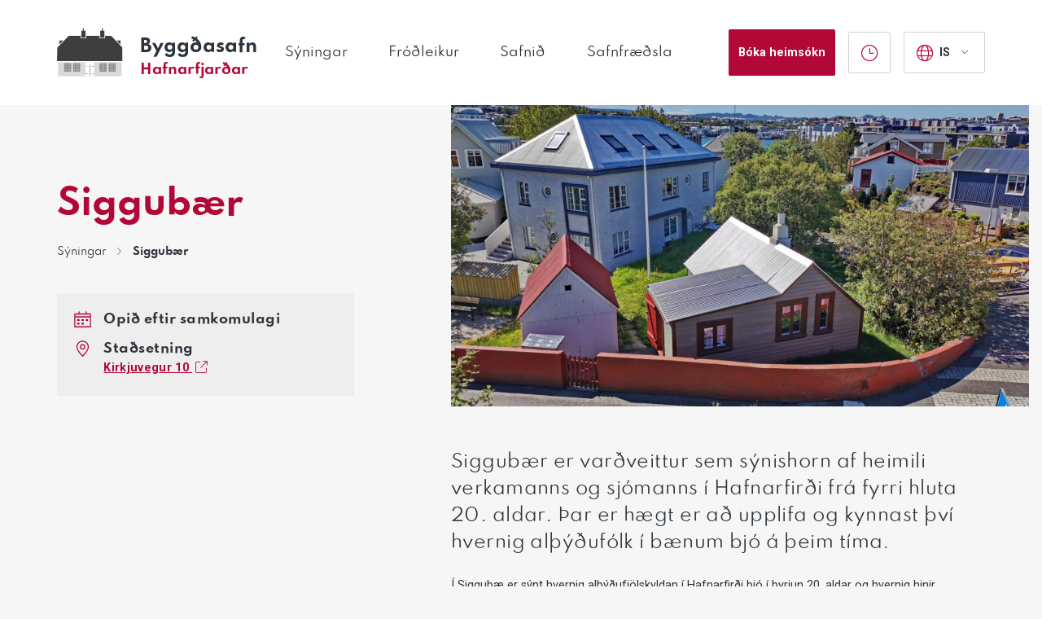

--- FILE ---
content_type: text/html; charset=UTF-8
request_url: https://byggdasafnid.is/syning/siggubaer/
body_size: 13860
content:
<!doctype html>

<!--[if lt IE 7]><html lang="is" class="no-js lt-ie9 lt-ie8 lt-ie7"><![endif]-->
<!--[if (IE 7)&!(IEMobile)]><html lang="is" class="no-js lt-ie9 lt-ie8"><![endif]-->
<!--[if (IE 8)&!(IEMobile)]><html lang="is" class="no-js lt-ie9"><![endif]-->
<!--[if gt IE 8]><!--> <html lang="is" class="no-js"><!--<![endif]-->

	<head>
		<meta charset="utf-8">

				<meta http-equiv="X-UA-Compatible" content="IE=edge">

		<title>Siggubær | Byggðasafn Hafnarfjarðar</title>

		<meta name="HandheldFriendly" content="True">
		<meta name="MobileOptimized" content="320">
		<meta name="viewport" content="width=device-width, initial-scale=1"/>

		<link rel="pingback" href="https://byggdasafnid.is/xmlrpc.php">

		<!--[if lt IE 9]><script src="https://cdnjs.cloudflare.com/ajax/libs/html5shiv/r29/html5.min.js"></script><![endif]-->

		<script type="text/javascript">
   			var site_url = "https://byggdasafnid.is/wp-content/themes/byggdasafnid/library/";
		</script>

		<script src="https://kit.fontawesome.com/d17ba8f960.js" crossorigin="anonymous"></script>

				<meta name='robots' content='max-image-preview:large' />
<link rel='dns-prefetch' href='//static.addtoany.com' />
<link rel='dns-prefetch' href='//translate.google.com' />
<link rel='dns-prefetch' href='//fonts.googleapis.com' />
<link rel='dns-prefetch' href='//fonts.gstatic.com' />
<link rel='dns-prefetch' href='//ajax.googleapis.com' />
<link rel='dns-prefetch' href='//apis.google.com' />
<link rel='dns-prefetch' href='//google-analytics.com' />
<link rel='dns-prefetch' href='//var' />
<link rel='dns-prefetch' href='//ssl.google-analytics.com' />
<link rel='dns-prefetch' href='//youtube.com' />
<link rel='dns-prefetch' href='//s.gravatar.com' />
<link rel="alternate" type="application/rss+xml" title="Byggðasafn Hafnarfjarðar &raquo; Straumur" href="https://byggdasafnid.is/feed/" />
<link rel="alternate" type="application/rss+xml" title="Byggðasafn Hafnarfjarðar &raquo; Straumur athugasemda" href="https://byggdasafnid.is/comments/feed/" />
<link rel="alternate" title="oEmbed (JSON)" type="application/json+oembed" href="https://byggdasafnid.is/wp-json/oembed/1.0/embed?url=https%3A%2F%2Fbyggdasafnid.is%2Fsyning%2Fsiggubaer%2F" />
<link rel="alternate" title="oEmbed (XML)" type="text/xml+oembed" href="https://byggdasafnid.is/wp-json/oembed/1.0/embed?url=https%3A%2F%2Fbyggdasafnid.is%2Fsyning%2Fsiggubaer%2F&#038;format=xml" />
<style id='wp-img-auto-sizes-contain-inline-css' type='text/css'>
img:is([sizes=auto i],[sizes^="auto," i]){contain-intrinsic-size:3000px 1500px}
/*# sourceURL=wp-img-auto-sizes-contain-inline-css */
</style>
<style id='wp-block-library-inline-css' type='text/css'>
:root{--wp-block-synced-color:#7a00df;--wp-block-synced-color--rgb:122,0,223;--wp-bound-block-color:var(--wp-block-synced-color);--wp-editor-canvas-background:#ddd;--wp-admin-theme-color:#007cba;--wp-admin-theme-color--rgb:0,124,186;--wp-admin-theme-color-darker-10:#006ba1;--wp-admin-theme-color-darker-10--rgb:0,107,160.5;--wp-admin-theme-color-darker-20:#005a87;--wp-admin-theme-color-darker-20--rgb:0,90,135;--wp-admin-border-width-focus:2px}@media (min-resolution:192dpi){:root{--wp-admin-border-width-focus:1.5px}}.wp-element-button{cursor:pointer}:root .has-very-light-gray-background-color{background-color:#eee}:root .has-very-dark-gray-background-color{background-color:#313131}:root .has-very-light-gray-color{color:#eee}:root .has-very-dark-gray-color{color:#313131}:root .has-vivid-green-cyan-to-vivid-cyan-blue-gradient-background{background:linear-gradient(135deg,#00d084,#0693e3)}:root .has-purple-crush-gradient-background{background:linear-gradient(135deg,#34e2e4,#4721fb 50%,#ab1dfe)}:root .has-hazy-dawn-gradient-background{background:linear-gradient(135deg,#faaca8,#dad0ec)}:root .has-subdued-olive-gradient-background{background:linear-gradient(135deg,#fafae1,#67a671)}:root .has-atomic-cream-gradient-background{background:linear-gradient(135deg,#fdd79a,#004a59)}:root .has-nightshade-gradient-background{background:linear-gradient(135deg,#330968,#31cdcf)}:root .has-midnight-gradient-background{background:linear-gradient(135deg,#020381,#2874fc)}:root{--wp--preset--font-size--normal:16px;--wp--preset--font-size--huge:42px}.has-regular-font-size{font-size:1em}.has-larger-font-size{font-size:2.625em}.has-normal-font-size{font-size:var(--wp--preset--font-size--normal)}.has-huge-font-size{font-size:var(--wp--preset--font-size--huge)}.has-text-align-center{text-align:center}.has-text-align-left{text-align:left}.has-text-align-right{text-align:right}.has-fit-text{white-space:nowrap!important}#end-resizable-editor-section{display:none}.aligncenter{clear:both}.items-justified-left{justify-content:flex-start}.items-justified-center{justify-content:center}.items-justified-right{justify-content:flex-end}.items-justified-space-between{justify-content:space-between}.screen-reader-text{border:0;clip-path:inset(50%);height:1px;margin:-1px;overflow:hidden;padding:0;position:absolute;width:1px;word-wrap:normal!important}.screen-reader-text:focus{background-color:#ddd;clip-path:none;color:#444;display:block;font-size:1em;height:auto;left:5px;line-height:normal;padding:15px 23px 14px;text-decoration:none;top:5px;width:auto;z-index:100000}html :where(.has-border-color){border-style:solid}html :where([style*=border-top-color]){border-top-style:solid}html :where([style*=border-right-color]){border-right-style:solid}html :where([style*=border-bottom-color]){border-bottom-style:solid}html :where([style*=border-left-color]){border-left-style:solid}html :where([style*=border-width]){border-style:solid}html :where([style*=border-top-width]){border-top-style:solid}html :where([style*=border-right-width]){border-right-style:solid}html :where([style*=border-bottom-width]){border-bottom-style:solid}html :where([style*=border-left-width]){border-left-style:solid}html :where(img[class*=wp-image-]){height:auto;max-width:100%}:where(figure){margin:0 0 1em}html :where(.is-position-sticky){--wp-admin--admin-bar--position-offset:var(--wp-admin--admin-bar--height,0px)}@media screen and (max-width:600px){html :where(.is-position-sticky){--wp-admin--admin-bar--position-offset:0px}}

/*# sourceURL=wp-block-library-inline-css */
</style><style id='global-styles-inline-css' type='text/css'>
:root{--wp--preset--aspect-ratio--square: 1;--wp--preset--aspect-ratio--4-3: 4/3;--wp--preset--aspect-ratio--3-4: 3/4;--wp--preset--aspect-ratio--3-2: 3/2;--wp--preset--aspect-ratio--2-3: 2/3;--wp--preset--aspect-ratio--16-9: 16/9;--wp--preset--aspect-ratio--9-16: 9/16;--wp--preset--color--black: #000000;--wp--preset--color--cyan-bluish-gray: #abb8c3;--wp--preset--color--white: #ffffff;--wp--preset--color--pale-pink: #f78da7;--wp--preset--color--vivid-red: #cf2e2e;--wp--preset--color--luminous-vivid-orange: #ff6900;--wp--preset--color--luminous-vivid-amber: #fcb900;--wp--preset--color--light-green-cyan: #7bdcb5;--wp--preset--color--vivid-green-cyan: #00d084;--wp--preset--color--pale-cyan-blue: #8ed1fc;--wp--preset--color--vivid-cyan-blue: #0693e3;--wp--preset--color--vivid-purple: #9b51e0;--wp--preset--gradient--vivid-cyan-blue-to-vivid-purple: linear-gradient(135deg,rgb(6,147,227) 0%,rgb(155,81,224) 100%);--wp--preset--gradient--light-green-cyan-to-vivid-green-cyan: linear-gradient(135deg,rgb(122,220,180) 0%,rgb(0,208,130) 100%);--wp--preset--gradient--luminous-vivid-amber-to-luminous-vivid-orange: linear-gradient(135deg,rgb(252,185,0) 0%,rgb(255,105,0) 100%);--wp--preset--gradient--luminous-vivid-orange-to-vivid-red: linear-gradient(135deg,rgb(255,105,0) 0%,rgb(207,46,46) 100%);--wp--preset--gradient--very-light-gray-to-cyan-bluish-gray: linear-gradient(135deg,rgb(238,238,238) 0%,rgb(169,184,195) 100%);--wp--preset--gradient--cool-to-warm-spectrum: linear-gradient(135deg,rgb(74,234,220) 0%,rgb(151,120,209) 20%,rgb(207,42,186) 40%,rgb(238,44,130) 60%,rgb(251,105,98) 80%,rgb(254,248,76) 100%);--wp--preset--gradient--blush-light-purple: linear-gradient(135deg,rgb(255,206,236) 0%,rgb(152,150,240) 100%);--wp--preset--gradient--blush-bordeaux: linear-gradient(135deg,rgb(254,205,165) 0%,rgb(254,45,45) 50%,rgb(107,0,62) 100%);--wp--preset--gradient--luminous-dusk: linear-gradient(135deg,rgb(255,203,112) 0%,rgb(199,81,192) 50%,rgb(65,88,208) 100%);--wp--preset--gradient--pale-ocean: linear-gradient(135deg,rgb(255,245,203) 0%,rgb(182,227,212) 50%,rgb(51,167,181) 100%);--wp--preset--gradient--electric-grass: linear-gradient(135deg,rgb(202,248,128) 0%,rgb(113,206,126) 100%);--wp--preset--gradient--midnight: linear-gradient(135deg,rgb(2,3,129) 0%,rgb(40,116,252) 100%);--wp--preset--font-size--small: 13px;--wp--preset--font-size--medium: 20px;--wp--preset--font-size--large: 36px;--wp--preset--font-size--x-large: 42px;--wp--preset--spacing--20: 0.44rem;--wp--preset--spacing--30: 0.67rem;--wp--preset--spacing--40: 1rem;--wp--preset--spacing--50: 1.5rem;--wp--preset--spacing--60: 2.25rem;--wp--preset--spacing--70: 3.38rem;--wp--preset--spacing--80: 5.06rem;--wp--preset--shadow--natural: 6px 6px 9px rgba(0, 0, 0, 0.2);--wp--preset--shadow--deep: 12px 12px 50px rgba(0, 0, 0, 0.4);--wp--preset--shadow--sharp: 6px 6px 0px rgba(0, 0, 0, 0.2);--wp--preset--shadow--outlined: 6px 6px 0px -3px rgb(255, 255, 255), 6px 6px rgb(0, 0, 0);--wp--preset--shadow--crisp: 6px 6px 0px rgb(0, 0, 0);}:where(.is-layout-flex){gap: 0.5em;}:where(.is-layout-grid){gap: 0.5em;}body .is-layout-flex{display: flex;}.is-layout-flex{flex-wrap: wrap;align-items: center;}.is-layout-flex > :is(*, div){margin: 0;}body .is-layout-grid{display: grid;}.is-layout-grid > :is(*, div){margin: 0;}:where(.wp-block-columns.is-layout-flex){gap: 2em;}:where(.wp-block-columns.is-layout-grid){gap: 2em;}:where(.wp-block-post-template.is-layout-flex){gap: 1.25em;}:where(.wp-block-post-template.is-layout-grid){gap: 1.25em;}.has-black-color{color: var(--wp--preset--color--black) !important;}.has-cyan-bluish-gray-color{color: var(--wp--preset--color--cyan-bluish-gray) !important;}.has-white-color{color: var(--wp--preset--color--white) !important;}.has-pale-pink-color{color: var(--wp--preset--color--pale-pink) !important;}.has-vivid-red-color{color: var(--wp--preset--color--vivid-red) !important;}.has-luminous-vivid-orange-color{color: var(--wp--preset--color--luminous-vivid-orange) !important;}.has-luminous-vivid-amber-color{color: var(--wp--preset--color--luminous-vivid-amber) !important;}.has-light-green-cyan-color{color: var(--wp--preset--color--light-green-cyan) !important;}.has-vivid-green-cyan-color{color: var(--wp--preset--color--vivid-green-cyan) !important;}.has-pale-cyan-blue-color{color: var(--wp--preset--color--pale-cyan-blue) !important;}.has-vivid-cyan-blue-color{color: var(--wp--preset--color--vivid-cyan-blue) !important;}.has-vivid-purple-color{color: var(--wp--preset--color--vivid-purple) !important;}.has-black-background-color{background-color: var(--wp--preset--color--black) !important;}.has-cyan-bluish-gray-background-color{background-color: var(--wp--preset--color--cyan-bluish-gray) !important;}.has-white-background-color{background-color: var(--wp--preset--color--white) !important;}.has-pale-pink-background-color{background-color: var(--wp--preset--color--pale-pink) !important;}.has-vivid-red-background-color{background-color: var(--wp--preset--color--vivid-red) !important;}.has-luminous-vivid-orange-background-color{background-color: var(--wp--preset--color--luminous-vivid-orange) !important;}.has-luminous-vivid-amber-background-color{background-color: var(--wp--preset--color--luminous-vivid-amber) !important;}.has-light-green-cyan-background-color{background-color: var(--wp--preset--color--light-green-cyan) !important;}.has-vivid-green-cyan-background-color{background-color: var(--wp--preset--color--vivid-green-cyan) !important;}.has-pale-cyan-blue-background-color{background-color: var(--wp--preset--color--pale-cyan-blue) !important;}.has-vivid-cyan-blue-background-color{background-color: var(--wp--preset--color--vivid-cyan-blue) !important;}.has-vivid-purple-background-color{background-color: var(--wp--preset--color--vivid-purple) !important;}.has-black-border-color{border-color: var(--wp--preset--color--black) !important;}.has-cyan-bluish-gray-border-color{border-color: var(--wp--preset--color--cyan-bluish-gray) !important;}.has-white-border-color{border-color: var(--wp--preset--color--white) !important;}.has-pale-pink-border-color{border-color: var(--wp--preset--color--pale-pink) !important;}.has-vivid-red-border-color{border-color: var(--wp--preset--color--vivid-red) !important;}.has-luminous-vivid-orange-border-color{border-color: var(--wp--preset--color--luminous-vivid-orange) !important;}.has-luminous-vivid-amber-border-color{border-color: var(--wp--preset--color--luminous-vivid-amber) !important;}.has-light-green-cyan-border-color{border-color: var(--wp--preset--color--light-green-cyan) !important;}.has-vivid-green-cyan-border-color{border-color: var(--wp--preset--color--vivid-green-cyan) !important;}.has-pale-cyan-blue-border-color{border-color: var(--wp--preset--color--pale-cyan-blue) !important;}.has-vivid-cyan-blue-border-color{border-color: var(--wp--preset--color--vivid-cyan-blue) !important;}.has-vivid-purple-border-color{border-color: var(--wp--preset--color--vivid-purple) !important;}.has-vivid-cyan-blue-to-vivid-purple-gradient-background{background: var(--wp--preset--gradient--vivid-cyan-blue-to-vivid-purple) !important;}.has-light-green-cyan-to-vivid-green-cyan-gradient-background{background: var(--wp--preset--gradient--light-green-cyan-to-vivid-green-cyan) !important;}.has-luminous-vivid-amber-to-luminous-vivid-orange-gradient-background{background: var(--wp--preset--gradient--luminous-vivid-amber-to-luminous-vivid-orange) !important;}.has-luminous-vivid-orange-to-vivid-red-gradient-background{background: var(--wp--preset--gradient--luminous-vivid-orange-to-vivid-red) !important;}.has-very-light-gray-to-cyan-bluish-gray-gradient-background{background: var(--wp--preset--gradient--very-light-gray-to-cyan-bluish-gray) !important;}.has-cool-to-warm-spectrum-gradient-background{background: var(--wp--preset--gradient--cool-to-warm-spectrum) !important;}.has-blush-light-purple-gradient-background{background: var(--wp--preset--gradient--blush-light-purple) !important;}.has-blush-bordeaux-gradient-background{background: var(--wp--preset--gradient--blush-bordeaux) !important;}.has-luminous-dusk-gradient-background{background: var(--wp--preset--gradient--luminous-dusk) !important;}.has-pale-ocean-gradient-background{background: var(--wp--preset--gradient--pale-ocean) !important;}.has-electric-grass-gradient-background{background: var(--wp--preset--gradient--electric-grass) !important;}.has-midnight-gradient-background{background: var(--wp--preset--gradient--midnight) !important;}.has-small-font-size{font-size: var(--wp--preset--font-size--small) !important;}.has-medium-font-size{font-size: var(--wp--preset--font-size--medium) !important;}.has-large-font-size{font-size: var(--wp--preset--font-size--large) !important;}.has-x-large-font-size{font-size: var(--wp--preset--font-size--x-large) !important;}
/*# sourceURL=global-styles-inline-css */
</style>

<style id='classic-theme-styles-inline-css' type='text/css'>
/*! This file is auto-generated */
.wp-block-button__link{color:#fff;background-color:#32373c;border-radius:9999px;box-shadow:none;text-decoration:none;padding:calc(.667em + 2px) calc(1.333em + 2px);font-size:1.125em}.wp-block-file__button{background:#32373c;color:#fff;text-decoration:none}
/*# sourceURL=/wp-includes/css/classic-themes.min.css */
</style>
<link rel='stylesheet' id='google-language-translator-css' href='https://byggdasafnid.is/wp-content/plugins/google-language-translator/css/style.css' type='text/css' media='' />
<link rel='stylesheet' id='searchwp-live-search-css' href='https://byggdasafnid.is/wp-content/plugins/searchwp-live-ajax-search/assets/styles/style.min.css' type='text/css' media='all' />
<style id='searchwp-live-search-inline-css' type='text/css'>
.searchwp-live-search-result .searchwp-live-search-result--title a {
  font-size: 16px;
}
.searchwp-live-search-result .searchwp-live-search-result--price {
  font-size: 14px;
}
.searchwp-live-search-result .searchwp-live-search-result--add-to-cart .button {
  font-size: 14px;
}

/*# sourceURL=searchwp-live-search-inline-css */
</style>
<link rel='stylesheet' id='addtoany-css' href='https://byggdasafnid.is/wp-content/plugins/add-to-any/addtoany.min.css' type='text/css' media='all' />
<link rel='stylesheet' id='glightbox-styles-css' href='https://byggdasafnid.is/wp-content/themes/byggdasafnid/library/css/glightbox.min.css' type='text/css' media='all' />
<link rel='stylesheet' id='plyr-styles-css' href='https://byggdasafnid.is/wp-content/themes/byggdasafnid/library/css/plyr.min.css' type='text/css' media='all' />
<link rel='stylesheet' id='select2-styles-css' href='https://byggdasafnid.is/wp-content/themes/byggdasafnid/library/css/select2.css' type='text/css' media='all' />
<link rel='stylesheet' id='avista-styles-css' href='https://byggdasafnid.is/wp-content/themes/byggdasafnid/library/css/avista-styles.css' type='text/css' media='all' />
<script type="text/javascript" id="addtoany-core-js-before">
/* <![CDATA[ */
window.a2a_config=window.a2a_config||{};a2a_config.callbacks=[];a2a_config.overlays=[];a2a_config.templates={};a2a_localize = {
	Share: "Share",
	Save: "Save",
	Subscribe: "Subscribe",
	Email: "Email",
	Bookmark: "Bookmark",
	ShowAll: "Show all",
	ShowLess: "Show less",
	FindServices: "Find service(s)",
	FindAnyServiceToAddTo: "Instantly find any service to add to",
	PoweredBy: "Powered by",
	ShareViaEmail: "Share via email",
	SubscribeViaEmail: "Subscribe via email",
	BookmarkInYourBrowser: "Bookmark in your browser",
	BookmarkInstructions: "Press Ctrl+D or \u2318+D to bookmark this page",
	AddToYourFavorites: "Add to your favorites",
	SendFromWebOrProgram: "Send from any email address or email program",
	EmailProgram: "Email program",
	More: "More&#8230;",
	ThanksForSharing: "Thanks for sharing!",
	ThanksForFollowing: "Thanks for following!"
};

a2a_config.icon_color="unset,#ffffff";

//# sourceURL=addtoany-core-js-before
/* ]]> */
</script>
<script type="text/javascript" defer src="https://static.addtoany.com/menu/page.js" id="addtoany-core-js"></script>
<script type="text/javascript" src="https://byggdasafnid.is/wp-includes/js/jquery/jquery.min.js" id="jquery-core-js"></script>
<script type="text/javascript" src="https://byggdasafnid.is/wp-includes/js/jquery/jquery-migrate.min.js" id="jquery-migrate-js"></script>
<script type="text/javascript" defer src="https://byggdasafnid.is/wp-content/plugins/add-to-any/addtoany.min.js" id="addtoany-jquery-js"></script>
<script type="text/javascript" src="https://byggdasafnid.is/wp-content/themes/byggdasafnid/library/js/libs/modernizr.custom.min.js" id="bones-modernizr-js"></script>
<link rel="https://api.w.org/" href="https://byggdasafnid.is/wp-json/" /><link rel='shortlink' href='https://byggdasafnid.is/?p=8395' />
<style>p.hello{font-size:12px;color:darkgray;}#google_language_translator,#flags{text-align:left;}#google_language_translator{clear:both;}#flags{width:165px;}#flags a{display:inline-block;margin-right:2px;}#google_language_translator a{display:none!important;}div.skiptranslate.goog-te-gadget{display:inline!important;}.goog-te-gadget{color:transparent!important;}.goog-te-gadget{font-size:0px!important;}.goog-branding{display:none;}.goog-tooltip{display: none!important;}.goog-tooltip:hover{display: none!important;}.goog-text-highlight{background-color:transparent!important;border:none!important;box-shadow:none!important;}#google_language_translator{display:none;}#google_language_translator select.goog-te-combo{color:#32373c;}div.skiptranslate{display:none!important;}body{top:0px!important;}#goog-gt-{display:none!important;}font font{background-color:transparent!important;box-shadow:none!important;position:initial!important;}#glt-translate-trigger{left:20px;right:auto;}#glt-translate-trigger > span{color:#ffffff;}#glt-translate-trigger{background:#f89406;}.goog-te-gadget .goog-te-combo{width:100%;}</style>					<!-- Google Analytics tracking code output by Beehive Analytics Pro -->
						<script async src="https://www.googletagmanager.com/gtag/js?id=G-8LZ7REZ6KH&l=beehiveDataLayer"></script>
		<script>
						window.beehiveDataLayer = window.beehiveDataLayer || [];
			function beehive_ga() {beehiveDataLayer.push(arguments);}
			beehive_ga('js', new Date())
						beehive_ga('config', 'G-8LZ7REZ6KH', {
				'anonymize_ip': false,
				'allow_google_signals': false,
			})
					</script>
		<link rel="canonical" href="https://byggdasafnid.is/syning/siggubaer/" />
<script type="application/ld+json">{"@context":"https:\/\/schema.org","@graph":[{"@type":"Organization","@id":"https:\/\/byggdasafnid.is\/#schema-publishing-organization","url":"https:\/\/byggdasafnid.is","name":"Bygg\u00f0asafn Hafnarfjar\u00f0ar"},{"@type":"WebSite","@id":"https:\/\/byggdasafnid.is\/#schema-website","url":"https:\/\/byggdasafnid.is","name":"B\u00f3kasafn Hafnarfjar\u00f0ar","encoding":"UTF-8","potentialAction":{"@type":"SearchAction","target":"https:\/\/byggdasafnid.is\/search\/{search_term_string}\/","query-input":"required name=search_term_string"}},{"@type":"BreadcrumbList","@id":"https:\/\/byggdasafnid.is\/syning\/siggubaer?page&exhibitions=siggubaer&post_type=exhibitions&name=siggubaer\/#breadcrumb","itemListElement":[{"@type":"ListItem","position":1,"name":"Home","item":"https:\/\/byggdasafnid.is"},{"@type":"ListItem","position":2,"name":"Siggub\u00e6r"}]},{"@type":"Person","@id":"https:\/\/byggdasafnid.is\/author\/avista\/#schema-author","name":"avista","url":"https:\/\/byggdasafnid.is\/author\/avista\/"},{"@type":"WebPage","@id":"https:\/\/byggdasafnid.is\/syning\/siggubaer\/#schema-webpage","isPartOf":{"@id":"https:\/\/byggdasafnid.is\/#schema-website"},"publisher":{"@id":"https:\/\/byggdasafnid.is\/#schema-publishing-organization"},"url":"https:\/\/byggdasafnid.is\/syning\/siggubaer\/"},{"@type":"Article","mainEntityOfPage":{"@id":"https:\/\/byggdasafnid.is\/syning\/siggubaer\/#schema-webpage"},"author":{"@id":"https:\/\/byggdasafnid.is\/author\/avista\/#schema-author"},"publisher":{"@id":"https:\/\/byggdasafnid.is\/#schema-publishing-organization"},"dateModified":"2025-07-30T12:18:41","datePublished":"2025-01-03T17:00:53","headline":"Siggub\u00e6r | Bygg\u00f0asafn Hafnarfjar\u00f0ar","description":"","name":"Siggub\u00e6r","image":{"@type":"ImageObject","@id":"https:\/\/byggdasafnid.is\/syning\/siggubaer\/#schema-article-image","url":"https:\/\/byggdasafnid.is\/wp-content\/uploads\/2025\/01\/sigga-1-1800x1350-1.webp","height":1350,"width":1800},"thumbnailUrl":"https:\/\/byggdasafnid.is\/wp-content\/uploads\/2025\/01\/sigga-1-1800x1350-1.webp"}]}</script>
<!-- /SEO -->
<link rel="icon" href="https://byggdasafnid.is/wp-content/uploads/2024/12/cropped-byggdasafn-favicon-32x32.png" sizes="32x32" />
<link rel="icon" href="https://byggdasafnid.is/wp-content/uploads/2024/12/cropped-byggdasafn-favicon-192x192.png" sizes="192x192" />
<link rel="apple-touch-icon" href="https://byggdasafnid.is/wp-content/uploads/2024/12/cropped-byggdasafn-favicon-180x180.png" />
<meta name="msapplication-TileImage" content="https://byggdasafnid.is/wp-content/uploads/2024/12/cropped-byggdasafn-favicon-270x270.png" />
		
		<!-- Global site tag (gtag.js) - Google Analytics -->
		<script async src="https://www.googletagmanager.com/gtag/js?id=G-C1RQ2BHQTM"></script>
		<script>
		window.dataLayer = window.dataLayer || [];
		function gtag(){dataLayer.push(arguments);}
		gtag('js', new Date());

		gtag('config', 'G-C1RQ2BHQTM');
		</script>

	</head>

	<body class="wp-singular exhibitions-template-default single single-exhibitions postid-8395 wp-theme-byggdasafnid" itemscope itemtype="http://schema.org/WebPage" style="--color-1: #b20838; --color-2: #f56161; --color-3: #ff9399; --color-4: #ffd9d9; --color-5: #fef2f4;">
				<a href="#mainarea" class="screen-reader-btn btn btn-primary">Fara beint í efnið</a>
		<div id="wrapper" class="">
			<header id="header">
				<div class="container">
					<div class="row holder">
						<div class="col-4 col-md-3">
							<div class="logo-header">
								<a href="https://byggdasafnid.is">
									<div class="wrap">
										<div class="logo-header-img">
											
																							<img src="https://byggdasafnid.is/wp-content/uploads/2025/01/byggdasafn-merki.svg" alt="Byggðasafn Hafnarfjarðar" >
																					</div>
																					<div class="logo-header-text">
																									<strong class="h3 notranslate">Byggðasafn</strong>
																																					<ul>
														
															<li>Hafnarfjarðar</li>

																											</ul>	
																							</div>
																			</div>
								</a>
							</div>
						</div>
						<div class="col-8 col-md-9">
							<nav class="nav-bar">
								<div class="nav-bar-wrap">
									<ul id="menu-main-menu" class="main-nav"><li id="menu-item-8383" class="menu-item menu-item-type-post_type menu-item-object-page menu-item-8383"><a href="https://byggdasafnid.is/syningar/">Sýningar</a><li id="menu-item-8384" class="menu-item menu-item-type-post_type menu-item-object-page menu-item-8384"><a href="https://byggdasafnid.is/frodleikur/">Fróðleikur</a><li id="menu-item-8385" class="menu-item menu-item-type-post_type menu-item-object-page menu-item-has-children menu-item-8385 has-child"><a href="https://byggdasafnid.is/safnid/">Safnið</a><div class="mega-dropdown"><div class="container"><div class="wrap-menu"><div class="navz"><span class="button-close"></span>
<ul class="first-level">
	<li id="menu-item-9072" class="menu-item menu-item-type-post_type menu-item-object-page menu-item-9072"><a href="https://byggdasafnid.is/safnid/saga-safnsins/">Saga safnsins</a>	<li id="menu-item-8390" class="menu-item menu-item-type-post_type menu-item-object-page menu-item-8390"><a href="https://byggdasafnid.is/safnid/gjafir/">Gjafir</a>	<li id="menu-item-8388" class="menu-item menu-item-type-post_type menu-item-object-page menu-item-8388"><a href="https://byggdasafnid.is/safnid/boka-heimsokn/">Bóka heimsókn</a>	<li id="menu-item-8389" class="menu-item menu-item-type-post_type menu-item-object-page menu-item-8389"><a href="https://byggdasafnid.is/safnid/stofnskra/">Stofnskrá</a></ul>
<li id="menu-item-8386" class="menu-item menu-item-type-post_type menu-item-object-page menu-item-8386"><a href="https://byggdasafnid.is/safnfraedsla/">Safnfræðsla</a></ul>									<div class="extrax">
																																<a href="https://byggdasafnid.is/safnid/boka-heimsokn/" class="btn btn-primary btn-cta" target="">Bóka heimsókn</a>
																				<div class="search-ic-holder openhours-ic-holder">
											<a class="btn btn-outline-primary btn-search openhours-toggler" href="#"><i class="fa-light fa-clock-three"></i><span class="search-string notranslate">Opening hours</span></a>
										</div>	
																				<div class="lang-nav dropup languages">
											<a class="btn btn-outline-primary opner" href="#" data-bs-toggle="dropdown"><i class="fa-light fa-globe ico-img"></i><span class="current-lang notranslate">IS</span></a>
											<ul class="dropdown-menu">
												<li><p>Powered by Google Translate</p></li>
												<li data-langz="IS"><a href='#' class='nturl notranslate is Icelandic single-language flag' title='Icelandic'>Íslenska</a></li>
												<li data-langz="EN"><a href='#' class='nturl notranslate en united-states single-language flag' title='English'>English</a></li>
												<li data-langz="PL"><a href='#' class='nturl notranslate pl Polish single-language flag' title='Polish'>Polski</a></li>
												<li data-langz="ES"><a href='#' class='nturl notranslate es Spanish single-language flag' title='Spanish'>Español</a></li>
												<li data-langz="UA"><a href='#' class='nturl notranslate uk Ukrainian single-language flag' title='Ukrainian'>Yкраїнський</a></li>
												<li data-langz="DK"><a href='#' class='nturl notranslate da Danish single-language flag' title='Danish'>Dansk</a></li>
											</ul>
										</div>
									</div>	
								</div>
							</nav>
							<div class="mobile-header-holder d-lg-none">
																<a href="#" class="btn-menu d-lg-none"><span></span></a>
							</div>	
						</div>
					</div>
				</div>
			</header>
			<div class="google-translate-banner">
				<p><strong>Automatic translation by Google Translate.</strong> We cannot guarantee that it is accurate.</p>
			</div>
			<div class="search-area results">
				<div class="container">
					<div class="search-area-header">
						<a href="#" class="search-close search-toggler">Loka</a>
					</div>
					<div class="row">
						<div class="col-lg-10 mx-auto">
							<div class="search-area-form">
								<label>Að hverju ert þú að leita?</label>
								
																<div class="search-form">
    <form role="search" method="get" id="searchform" class="searchform" action="https://byggdasafnid.is/">
        <div class="row-holder">
            <input placeholder="Sláðu inn leitarorð …" id="s" name="s" data-swplive="true" data-swpengine="default" data-swpconfig="default" value="" type="search" class="form-control">
            <div class="extraz">
                <i class="fa-light fa-magnifying-glass ico-search"></i>
                <button class="button-close" type="reset"></button>
                <input type="submit" id="searchsubmit" class="btn btn-outline-light btn-submit disabled" value="Leita">
            </div> 
        </div>
            </form>
</div>                          
																	<ul class="tags">
										
																																		<li><a href="https://leitir.is/primo-explore/search?sortby=rank&vid=ICE&lang=is_IS" target="_blank"><i class="fa-light fa-arrow-up-right-from-square"></i>Leit á leitir.is</a></li>
											
										
																																		<li><a href="https://hfj.leitir.is/discovery/search?vid=354ILC_ALM:01037" target="_blank"><i class="fa-light fa-arrow-up-right-from-square"></i>Leit í safnkosti Hafnarfjarðar</a></li>
											
										
																																		<li><a href="https://hvar.is/" target="_blank"><i class="fa-light fa-arrow-up-right-from-square"></i>Leit á hvar.is</a></li>
											
																			</ul>

									
							</div>
						</div>
					</div>
				</div>
			</div>
			<div class="opening-hours-area">
				
								<div class="opening-hours-holder">
    <div class="container">
        <div class="row sticky-open-header">
            <div class="col-8 d-flex align-items-center">
                <h2>Opnunartímar</h2>
            </div>	
            <div class="col-4">
                <div class="close-holder">
                    <a href="#" class="openhours-close openhours-toggler"><i class="fa-sharp fa-light fa-xmark"></i></a>
                </div>	
            </div>	
        </div>
        <div class="row mt24">
            	
            
             
                                                                             

                    <div class="col-md-4">
                        <a href="https://byggdasafnid.is/syning/strandstigur/" class="exhibition-block">
                                                            <figure class="img">
                                    <img src="https://byggdasafnid.is/wp-content/uploads/2025/01/strandstigur_stor.webp" alt="Strandstígur">
                                </figure>
                             
                            <div class="txt-holder">
                                <h3>Strandstígur</h3>
                                                                    
                                        <p>Alltaf opið </p>

                                                                    	
                            </div>
                        </a>
                    </div>

                                                                             

                    <div class="col-md-4">
                        <a href="https://byggdasafnid.is/syning/gutto/" class="exhibition-block">
                                                            <figure class="img">
                                    <img src="https://byggdasafnid.is/wp-content/uploads/2025/01/Gutto-scaled-1-1800x1245-1.webp" alt="Gúttó">
                                </figure>
                             
                            <div class="txt-holder">
                                <h3>Gúttó</h3>
                                                                    
                                        <p>Opið eftir samkomulagi </p>

                                                                    	
                            </div>
                        </a>
                    </div>

                                                                             

                    <div class="col-md-4">
                        <a href="https://byggdasafnid.is/syning/siggubaer/" class="exhibition-block">
                                                            <figure class="img">
                                    <img src="https://byggdasafnid.is/wp-content/uploads/2025/01/sigga-1-1800x1350-1.webp" alt="Siggubær">
                                </figure>
                             
                            <div class="txt-holder">
                                <h3>Siggubær</h3>
                                                                    
                                        <p>Opið eftir samkomulagi </p>

                                                                    	
                            </div>
                        </a>
                    </div>

                                                                             

                    <div class="col-md-4">
                        <a href="https://byggdasafnid.is/syning/bookless-bungalow/" class="exhibition-block">
                                                            <figure class="img">
                                    <img src="https://byggdasafnid.is/wp-content/uploads/2025/01/bungalow-0.webp" alt="Bookless Bungalow">
                                </figure>
                             
                            <div class="txt-holder">
                                <h3>Bookless Bungalow</h3>
                                                                    
                                        <p>Opið eftir samkomulagi </p>

                                                                    	
                            </div>
                        </a>
                    </div>

                                                                             

                    <div class="col-md-4">
                        <a href="https://byggdasafnid.is/syning/beggubud/" class="exhibition-block">
                                                            <figure class="img">
                                    <img src="https://byggdasafnid.is/wp-content/uploads/2025/01/begga-1.webp" alt="Beggubúð">
                                </figure>
                             
                            <div class="txt-holder">
                                <h3>Beggubúð</h3>
                                                                    
                                        <p><strong>1. sept - 31. maí</strong><br>11:00 – 17:00 Helgar</p>

                                    
                                        <p><strong>1. júní - 31. ágúst</strong><br>11:00 – 17:00 Alla daga</p>

                                                                    	
                            </div>
                        </a>
                    </div>

                                                                             

                    <div class="col-md-4">
                        <a href="https://byggdasafnid.is/syning/sivertsen-husid/" class="exhibition-block">
                                                            <figure class="img">
                                    <img src="https://byggdasafnid.is/wp-content/uploads/2025/01/Sivertsen-1.webp" alt="Sívertsens-húsið">
                                </figure>
                             
                            <div class="txt-holder">
                                <h3>Sívertsen húsið</h3>
                                                                    
                                        <p><strong>1. sept - 31. maí</strong><br>11:00 – 17:00 Helgar</p>

                                    
                                        <p><strong>1. júní - 31. ágúst</strong><br>11:00 – 17:00 Alla daga</p>

                                                                    	
                            </div>
                        </a>
                    </div>

                                                                             

                    <div class="col-md-4">
                        <a href="https://byggdasafnid.is/syning/pakkhusid/" class="exhibition-block">
                                                            <figure class="img">
                                    <img src="https://byggdasafnid.is/wp-content/uploads/2025/01/pakkhusid-1800x1200-1.webp" alt="Pakkhúsið">
                                </figure>
                             
                            <div class="txt-holder">
                                <h3>Pakkhúsið</h3>
                                                                    
                                        <p><strong>1. sept - 31. maí</strong><br>11:00 – 17:00 Helgar</p>

                                    
                                        <p><strong>1. júní - 31. ágúst</strong><br>11:00 – 17:00 Alla daga</p>

                                                                    	
                            </div>
                        </a>
                    </div>

                                                                             

                    <div class="col-md-4">
                        <a href="https://byggdasafnid.is/syning/koldu-ljosin/" class="exhibition-block">
                                                            <figure class="img">
                                    <img src="https://byggdasafnid.is/wp-content/uploads/2025/01/20241213_172031-1800x854.jpg" alt="">
                                </figure>
                             
                            <div class="txt-holder">
                                <h3>Köldu ljósin</h3>
                                                                    
                                        <p>Alltaf opið </p>

                                                                    	
                            </div>
                        </a>
                    </div>

                                                                             

                    <div class="col-md-4">
                        <a href="https://byggdasafnid.is/syning/avallt-vidbuin-skatastarf-i-100-ar/" class="exhibition-block">
                                                            <figure class="img">
                                    <img src="https://byggdasafnid.is/wp-content/uploads/2025/06/7.-vitarnir-tveir-1800x1339.jpg" alt="">
                                </figure>
                             
                            <div class="txt-holder">
                                <h3>Ávallt viðbúin, skátastarf í 100 ár</h3>
                                                                    
                                        <p><strong>1. maí – 31. ágúst 2026</strong><br>11:00 – 17:00 </p>

                                                                    	
                            </div>
                        </a>
                    </div>

                                                    <div class="col-md-4">
                        <div class="exhibition-block cta">
                            <div class="txt-holder">
                                <div class="hold">
                                                                            <h3>Hópabókanir</h3>
                                     
                                                                            <p>Bóka má hópa utan opnunartíma</p>
                                     
                                </div>    
                                                                                                    <a href="https://byggdasafnid.is/safnid/boka-heimsokn/" target="" class="btn btn-outline-primary">Bóka heimsókn</a>
                                                            </div>
                        </div>
                    </div>
                                    </div>
    </div>
</div>				</div>

	<main role="main" id="mainarea">	

		
			
			<div class="two-columns">
				<div class="container">
					<div class="row">
						<div class="col-lg-5">
							<aside>
								<header class="page-heading">
																		 
									<h1>Siggubær</h1>
									
																		


    <ol class="breadcrumb">
                  
       
    
                        
                                <li class="breadcrumb-item"><a href="https://byggdasafnid.is/syningar/" target="">Sýningar</a></li>

                    	
       
                   
      
                   <li class="breadcrumb-item active" aria-current="page">Siggubær</li>
    </ol>
								</header>

								<figure class="img d-lg-none">
																			<img src="https://byggdasafnid.is/wp-content/uploads/2025/01/sigga-1-1800x1350-1.webp" alt="Siggubær" loading="lazy" class="lazyload">
																	</figure>
								
								<div class="contact-box">
																			<ul>
																							<li>
													<span class="ico-info-item">
														<i class="ico ico-calendar"></i>
														<span class="open-hold">
																															<span class="l1"><span>Opið eftir samkomulagi</span><span></span></span>
																													</span>	
													</span>
												</li>
											
																							<li>
													<span class="ico-info-item">
														<i class="ico ico-location"></i>
														<span class="open-hold">
															<span class="l1">Staðsetning</span>
															<span class="l2"><a href="https://maps.app.goo.gl/L5TZPMjAgXX1n6CB7" target="_blank">Kirkjuvegur 10 <i class="fa-light fa-arrow-up-right-from-square"></i></a><span>
														</span>
													</span>
												</li>
											
										</ul> 
																	</div>
															</aside>
						</div>
						<div class="col-lg-7 n-mt">
							<div class="content-block">
								<figure class="img img-side d-none d-lg-block">
																			<img src="https://byggdasafnid.is/wp-content/uploads/2025/01/sigga-1-1800x1350-1.webp" alt="Siggubær" loading="lazy" class="lazyload">
																	</figure>
								<article class="content-box">
									<div class="intro">
										<p>Siggubær er varðveittur sem sýnishorn af heimili verkamanns og sjómanns í Hafnarfirði frá fyrri hluta 20. aldar. Þar er hægt er að upplifa og kynnast því hvernig alþýðufólk í bænum bjó á þeim tíma.</p>
									</div>
									<p>Í Siggubæ er sýnt hvernig alþýðufjölskyldan í Hafnarfirði bjó í byrjun 20. aldar og hvernig hinir dæmigerðu bárujárnsklæddu timburbæir litu út.</p>
<p>Erlendur Marteinsson sjómaður byggði Siggubæ árið 1902. Dóttir hans, Sigríður Erlendsdóttir, var tíu ára gömul þegar hún flutti í húsið og bjó þar allt til ársins 1978, þegar hún fluttist á elli- og hjúkrunarheimilið Sólvang.</p>
<p>Sigríður lést árið 1979 og arfleiddi safnið að Siggubæ í erfðaskrá sinni með nokkrum skilyrðum. Málið vafðist lengi fyrir bæjaryfirvöldum. <a href="https://byggdasafnid.is/safnid/saga-safnsins/">Lesa meira í sögu safnsins</a>.</p>

																																					
																			<section class="gallery small">
											<div class="container">
												<div class="row">
													<div class="col-md-12">
														<h2>Myndagallerý</h2>
													</div>
																																									<div class="col-md-6 1">
															<a href="https://byggdasafnid.is/wp-content/uploads/2025/01/siggubaer03.jpeg" class="glightbox" data-gallery="gallery">
																<img src="https://byggdasafnid.is/wp-content/uploads/2025/01/siggubaer03.jpeg" alt="" />
															</a>
														</div>	
																																																							<div class="col-md-6 2">
															<a href="https://byggdasafnid.is/wp-content/uploads/2025/01/siggubaer04.jpeg" class="glightbox" data-gallery="gallery">
																<img src="https://byggdasafnid.is/wp-content/uploads/2025/01/siggubaer04.jpeg" alt="" />
															</a>
														</div>	
																																																							<div class="col-md-6 3">
															<a href="https://byggdasafnid.is/wp-content/uploads/2025/01/siggubaer06.jpeg" class="glightbox" data-gallery="gallery">
																<img src="https://byggdasafnid.is/wp-content/uploads/2025/01/siggubaer06.jpeg" alt="" />
															</a>
														</div>	
																																																							<div class="col-md-6 4">
															<a href="https://byggdasafnid.is/wp-content/uploads/2025/01/siggubaer05.jpeg" class="glightbox" data-gallery="gallery">
																<img src="https://byggdasafnid.is/wp-content/uploads/2025/01/siggubaer05.jpeg" alt="" />
															</a>
														</div>	
																																							</div>
											</div>
										</section>
										
								</article>
							</div>	
						</div>
					</div>
				</div>
			</div>

		
			<section class="exhibitions-section related-content-section">
				<div class="container">
					<div class="row">
						<div class="col-md-12">
							<header>
								<h2>Aðrar sýningar</h2>
							</header>
						</div>
					</div>	
											
						
						 
							<div class="row">
																										
									
																		

    <div class="col-md-6 col-lg-3 mb20">
        <a href="https://byggdasafnid.is/syning/strandstigur/" class="card-item event-card">
            <div class="header">
                                    <p><i class="fa-sharp fa-light fa-location-dot"></i> Strandstígur</p>
                            </div>
                            <figure class="img-holder">
                    <img src="https://byggdasafnid.is/wp-content/uploads/2025/01/strandstigur_stor.webp" alt="Strandstígur">
                </figure>
                        <div class="content">
                <h3>Strandstígur</h3>
                <p>Á strandstígnum meðfram höfninni í Hafnarfirði er Byggðasafn Hafnarfjarðar með sýningaraðstöðu fyrir ljósmyndasafn sitt.</p>
            </div>
            <div class="footer">
                                    <p>Opnunartími</p>
                    <ul>
                        
                                                            <li><span>Alltaf opið</span></li>
                            
                                            </ul> 
                	
            </div>
        </a>
     </div>


																										
									
																		

    <div class="col-md-6 col-lg-3 mb20">
        <a href="https://byggdasafnid.is/syning/gutto/" class="card-item event-card">
            <div class="header">
                                    <p><i class="fa-sharp fa-light fa-location-dot"></i> Suðurgata 7</p>
                            </div>
                            <figure class="img-holder">
                    <img src="https://byggdasafnid.is/wp-content/uploads/2025/01/Gutto-scaled-1-1800x1245-1-800x553.webp" alt="Gúttó">
                </figure>
                        <div class="content">
                <h3>Gúttó</h3>
                <p>Góðtemplarahúsið, í daglegu tali kallað Gúttó, var fyrsta eiginlega samkomuhús Hafnfirðinga og um langan tíma miðstöð allrar menningar í bænum.</p>
            </div>
            <div class="footer">
                                    <p>Opnunartími</p>
                    <ul>
                        
                                                            <li><span>Opið eftir samkomulagi</span></li>
                            
                                            </ul> 
                	
            </div>
        </a>
     </div>


																										
									
																		

    <div class="col-md-6 col-lg-3 mb20">
        <a href="https://byggdasafnid.is/syning/bookless-bungalow/" class="card-item event-card">
            <div class="header">
                                    <p><i class="fa-sharp fa-light fa-location-dot"></i> Vesturgata 32</p>
                            </div>
                            <figure class="img-holder">
                    <img src="https://byggdasafnid.is/wp-content/uploads/2025/01/bungalow-0-800x520.webp" alt="Bookless Bungalow">
                </figure>
                        <div class="content">
                <h3>Bookless Bungalow</h3>
                <p>Bungalowið var byggt árið 1920 fyrir Douglas Bookless sem rak ásamt bróður sín Harry Bookless Bros. Ltd, umfangsmikla útgerð frá&hellip;</p>
            </div>
            <div class="footer">
                                    <p>Opnunartími</p>
                    <ul>
                        
                                                            <li><span>Opið eftir samkomulagi</span></li>
                            
                                            </ul> 
                	
            </div>
        </a>
     </div>


																										
									
																		

    <div class="col-md-6 col-lg-3 mb20">
        <a href="https://byggdasafnid.is/syning/beggubud/" class="card-item event-card">
            <div class="header">
                                    <p><i class="fa-sharp fa-light fa-location-dot"></i> Vesturgata 6</p>
                            </div>
                            <figure class="img-holder">
                    <img src="https://byggdasafnid.is/wp-content/uploads/2025/01/begga-1-800x540.webp" alt="Beggubúð">
                </figure>
                        <div class="content">
                <h3>Beggubúð</h3>
                <p>Í Beggubúð er verslunarminjasafn Byggðasafns Hafnarfjarðar. Þetta er gamalt verslunarhús sem var byggt árið 1906 og stóð áður við Strandgötu,&hellip;</p>
            </div>
            <div class="footer">
                                    <p>Opnunartími</p>
                    <ul>
                        
                                                            <li><span>1. sept - 31. maí</span><span>Helgar</span></li>
                            
                        
                                                            <li><span>1. júní - 31. ágúst</span><span>Alla daga</span></li>
                            
                                            </ul> 
                	
            </div>
        </a>
     </div>


															</div>	
												
				</div>	
			</section>

		
	</main>

			<footer id="footer">
				<div class="container">
					<div class="row">
						<div class="col-lg-2">
							<div class="logo">
								<a href="https://byggdasafnid.is">
									<div class="wrap">
										<div class="logo-img">
											
																							<img src="https://byggdasafnid.is/wp-content/uploads/2025/01/byggdasafn-merki.svg" alt="Byggðasafn Hafnarfjarðar" loading="lazy" class="lazyload">
												
										</div>
									</div>
								</a>
							</div>
						</div>
						<div class="col-lg-10">
							<div class="row">
								<div class="col-lg-4">
																			<h4>Byggðasafn Hafnarfjarðar</h4>
																		<address>Vesturgata 6  <br>220 Hafnarfjörður</address>
																			<p><a href="/cdn-cgi/l/email-protection#55382026302038153d34333b3427333f3a273120277b3c26"><span class="__cf_email__" data-cfemail="99f4eceafcecf4d9f1f8fff7f8ebfff3f6ebfdecebb7f0ea">[email&#160;protected]</span></a></p>
																												<p><a href="tel:585 5780">585 5780</a></p>
																		
									<ul class="socials">
																					<li><a href="https://www.facebook.com/people/Bygg%C3%B0asafn-Hafnarfjar%C3%B0ar/100031795556830/" target="_blank"><img src="https://byggdasafnid.is/wp-content/themes/byggdasafnid/library/images/ico-facebook.svg" alt="Facebook" loading="lazy" class="lazyload svg-html"></a></li>
																																<li><a href="https://www.instagram.com/byggdasafn_hafnarfjardar/" target="_blank"><img src="https://byggdasafnid.is/wp-content/themes/byggdasafnid/library/images/ico-inst.svg" alt="Instagram" loading="lazy" class="lazyload svg-html"></a></li>
																													</ul>
								</div>
								<div class="col-lg-4">
									<hr>
																			<h4>Opnunartímar</h4>
																		<ul>
																					
												<li>Aðgangur ókeypis</li>

											
												<li><strong>1. júní - 31. ágúst</strong> frá kl. 11 - 17 alla daga</li>

											
												<li><strong>1. sept- 31. maí</strong> frá kl. 11 - 17 um helgar</li>

																														</ul>
								</div>
																<div class="col-lg-4">
									<hr>
																			<h4>Menningarhúsin okkar</h4>
																		<ul id="menu-footer-links-2" class="footer-links"><li id="menu-item-2939" class="menu-item menu-item-type-custom menu-item-object-custom menu-item-2939"><a target="_blank" href="https://hafnarborg.is">Hafnarborg / lista- &#038; menningarmiðstöð</a></li>
<li id="menu-item-2940" class="menu-item menu-item-type-custom menu-item-object-custom menu-item-2940"><a target="_blank" href="https://bokasafnhafnarfjardar.is/">Bókasafn Hafnarfjarðar</a></li>
</ul>																			<ul class="footer-logos">
											
												
																									<li><img src="https://byggdasafnid.is/wp-content/uploads/2025/01/stamp.png" alt="Byggðasafn Hafnarfjarðar" loading="lazy" class="lazyload">
													</li>

																					</ul>
										
								</div>
							</div>
						</div>
					</div>
				</div>
			</footer>
		</div>

				<script data-cfasync="false" src="/cdn-cgi/scripts/5c5dd728/cloudflare-static/email-decode.min.js"></script><script type="speculationrules">
{"prefetch":[{"source":"document","where":{"and":[{"href_matches":"/*"},{"not":{"href_matches":["/wp-*.php","/wp-admin/*","/wp-content/uploads/*","/wp-content/*","/wp-content/plugins/*","/wp-content/themes/byggdasafnid/*","/*\\?(.+)"]}},{"not":{"selector_matches":"a[rel~=\"nofollow\"]"}},{"not":{"selector_matches":".no-prefetch, .no-prefetch a"}}]},"eagerness":"conservative"}]}
</script>
<div id="flags" style="display:none" class="size18"><ul id="sortable" class="ui-sortable"><li id="Danish"><a href="#" title="Danish" class="nturl notranslate da flag Danish"></a></li><li id="English"><a href="#" title="English" class="nturl notranslate en flag united-states"></a></li><li id="Icelandic"><a href="#" title="Icelandic" class="nturl notranslate is flag Icelandic"></a></li><li id="Polish"><a href="#" title="Polish" class="nturl notranslate pl flag Polish"></a></li><li id="Spanish"><a href="#" title="Spanish" class="nturl notranslate es flag Spanish"></a></li><li id="Ukrainian"><a href="#" title="Ukrainian" class="nturl notranslate uk flag Ukrainian"></a></li></ul></div><div id='glt-footer'><div id="google_language_translator" class="default-language-is"></div></div><script>function GoogleLanguageTranslatorInit() { new google.translate.TranslateElement({pageLanguage: 'is', includedLanguages:'da,en,is,pl,es,uk', autoDisplay: false}, 'google_language_translator');}</script>
			<script type="text/javascript">
				var _paq = _paq || [];
					_paq.push(['setCustomDimension', 1, '{"ID":1,"name":"avista","avatar":"ed7258b2909f34424154ba6ba8d4a6e4"}']);
				_paq.push(['trackPageView']);
								(function () {
					var u = "https://analytics2.wpmudev.com/";
					_paq.push(['setTrackerUrl', u + 'track/']);
					_paq.push(['setSiteId', '18079']);
					var d   = document, g = d.createElement('script'), s = d.getElementsByTagName('script')[0];
					g.type  = 'text/javascript';
					g.async = true;
					g.defer = true;
					g.src   = 'https://analytics.wpmucdn.com/matomo.js';
					s.parentNode.insertBefore(g, s);
				})();
			</script>
			        <style>
            .searchwp-live-search-results {
                opacity: 0;
                transition: opacity .25s ease-in-out;
                -moz-transition: opacity .25s ease-in-out;
                -webkit-transition: opacity .25s ease-in-out;
                height: 0;
                overflow: hidden;
                z-index: 9999995; /* Exceed SearchWP Modal Search Form overlay. */
                position: absolute;
                display: none;
            }

            .searchwp-live-search-results-showing {
                display: block;
                opacity: 1;
                height: auto;
                overflow: auto;
            }

            .searchwp-live-search-no-results {
                padding: 3em 2em 0;
                text-align: center;
            }

            .searchwp-live-search-no-min-chars:after {
                content: "Continue typing";
                display: block;
                text-align: center;
                padding: 2em 2em 0;
            }
        </style>
                <script>
            var _SEARCHWP_LIVE_AJAX_SEARCH_BLOCKS = true;
            var _SEARCHWP_LIVE_AJAX_SEARCH_ENGINE = 'default';
            var _SEARCHWP_LIVE_AJAX_SEARCH_CONFIG = 'default';
        </script>
        <script type="text/javascript" id="scripts-js-extra">
/* <![CDATA[ */
var php_vars = [{"title":"Var\u00f0veisla tr\u00e9b\u00e1ta. Hvar \u00e1 a\u00f0 draga m\u00f6rkin?","description":"\u003Cdiv class=\"xdj266r x14z9mp xat24cr x1lziwak x1vvkbs\"\u003EHaldi\u00f0 ver\u00f0ur m\u00e1l\u00feing um var\u00f0veislu gamalla b\u00e1ta \u00ed \u00c6gi 220, Strandg\u00f6tu 90, \u00feri\u00f0judaginn 30. september 2025 kl. 16.30.\u003C/div\u003E\n\u003Cdiv\u003E\u003C/div\u003E\n\u003Cdiv class=\"x14z9mp xat24cr x1lziwak x1vvkbs xtlvy1s\"\u003EUndirtitill m\u00e1l\u00feingsins er Hvar \u00e1 a\u00f0 draga m\u00f6rkin? og v\u00edsar til margv\u00edslegra \u00e1litam\u00e1la sem tengjast \u00feessum minjaflokki, svo sem aldurs\u00e1kv\u00e6\u00f0i \u00ed l\u00f6gum, \u00ed hverju sanngildi b\u00e1tanna liggur og \u00e1litam\u00e1l var\u00f0andi mj\u00f6g illa farna b\u00e1ta.\u003C/div\u003E\n\u003Cdiv\u003E\u003C/div\u003E\n\u003Cp\u003EDagskr\u00e1:\u003C/p\u003E\n\u003Cul\u003E\n\u003Cli class=\"x14z9mp xat24cr x1lziwak x1vvkbs xtlvy1s\"\u003EInga S\u00f3ley Kristj\u00f6nud\u00f3ttir, Minjastofnun \u00cdslands: B\u00e1tar \u2013 sta\u00f0a og horfur \u00ed Minjavernd.\u003C/li\u003E\n\u003Cli class=\"x14z9mp xat24cr x1lziwak x1vvkbs xtlvy1s\"\u003ESigurbj\u00f6rg \u00c1rnad\u00f3ttir, forma\u00f0ur Vitaf\u00e9lagsins: S\u00fa\u00f0byr\u00f0ingar \u2013 hvers vir\u00f0i eru \u00feeir?\u003C/li\u003E\n\u003Cli class=\"x14z9mp xat24cr x1lziwak x1vvkbs xtlvy1s\"\u003E\u00c1g\u00fast \u00d8sterby, hugsj\u00f3nama\u00f0ur um var\u00f0veislu tr\u00e9tb\u00e1ta: Hvar dr\u00f6gum vi\u00f0 m\u00f6rkin \u00ed var\u00f0veislu b\u00e1ta?\u003C/li\u003E\n\u003Cli class=\"x14z9mp xat24cr x1lziwak x1vvkbs xtlvy1s\"\u003EEinar J\u00f3hann L\u00e1russon, b\u00e1tasmi\u00f0ur: Huglei\u00f0ingar b\u00e1tasmi\u00f0s a\u00f0 framt\u00ed\u00f0.\u003C/li\u003E\n\u003Cli class=\"x14z9mp xat24cr x1lziwak x1vvkbs xtlvy1s\"\u003EJ\u00f3n Bergmann Heimisson, Punktask\u00fd: \u00der\u00edviddarsk\u00f6nnun tr\u00e9b\u00e1ta til var\u00f0veislu.\u003C/li\u003E\n\u003Cli class=\"x14z9mp xat24cr x1lziwak x1vvkbs xtlvy1s\"\u003EMargr\u00e9t I. \u00c1sgeirsd\u00f3ttir, forst\u00f6\u00f0uma\u00f0ur safna \u00ed Su\u00f0urnesjab\u00e6 og Eva Krist\u00edn Dal, forst\u00f6\u00f0uma\u00f0ur Bygg\u00f0asafns Reykjanesb\u00e6jar: Samantekt um m\u00e1l\u00feing um s\u00fa\u00f0byr\u00f0inga \u00ed Kotka, Finlandi \u00ed 4.-6. september 2025.\u003C/li\u003E\n\u003C/ul\u003E\n\u003Cdiv class=\"x14z9mp xat24cr x1lziwak x1vvkbs xtlvy1s\"\u003EA\u00f0 m\u00e1l\u00feinginu standa Bygg\u00f0asafni\u00f0 \u00e1 Gar\u00f0skaga, Bygg\u00f0asafn Hafnarfjar\u00f0ar og Bygg\u00f0asafn Reykjanesb\u00e6jar og er styrkt af Safnasj\u00f3\u00f0i.\u003C/div\u003E\n","allday":false,"url":"https://byggdasafnid.is/vidburdur/vardveisla-trebata-hvar-a-ad-draga-morkin/","start":"2025-09-30T16:30","end":"2025-09-30T"}];
var php_dates_vars = ["2025-9-30"];
var ajaxurl = "https://byggdasafnid.is/wp-admin/admin-ajax.php";
//# sourceURL=scripts-js-extra
/* ]]> */
</script>
<script type="text/javascript" src="https://byggdasafnid.is/wp-content/plugins/google-language-translator/js/scripts.js" id="scripts-js"></script>
<script type="text/javascript" src="//translate.google.com/translate_a/element.js?cb=GoogleLanguageTranslatorInit" id="scripts-google-js"></script>
<script type="text/javascript" id="swp-live-search-client-js-extra">
/* <![CDATA[ */
var searchwp_live_search_params = [];
searchwp_live_search_params = {"ajaxurl":"https:\/\/byggdasafnid.is\/wp-admin\/admin-ajax.php","origin_id":8395,"config":{"default":{"engine":"default","input":{"delay":300,"min_chars":3},"results":{"position":"bottom","width":"auto","offset":{"x":0,"y":5}},"spinner":{"lines":12,"length":8,"width":3,"radius":8,"scale":1,"corners":1,"color":"#424242","fadeColor":"transparent","speed":1,"rotate":0,"animation":"searchwp-spinner-line-fade-quick","direction":1,"zIndex":2000000000,"className":"spinner","top":"50%","left":"50%","shadow":"0 0 1px transparent","position":"absolute"}}},"msg_no_config_found":"No valid SearchWP Live Search configuration found!","aria_instructions":"When autocomplete results are available use up and down arrows to review and enter to go to the desired page. Touch device users, explore by touch or with swipe gestures."};;
//# sourceURL=swp-live-search-client-js-extra
/* ]]> */
</script>
<script type="text/javascript" src="https://byggdasafnid.is/wp-content/plugins/searchwp-live-ajax-search/assets/javascript/dist/script.min.js" id="swp-live-search-client-js"></script>
<script type="text/javascript" src="https://byggdasafnid.is/wp-content/themes/byggdasafnid/library/js/plugins.js" id="plugins-js-js"></script>
<script type="text/javascript" src="https://byggdasafnid.is/wp-content/themes/byggdasafnid/library/js/data-tables.js" id="datatables-js-js"></script>
<script type="text/javascript" src="https://byggdasafnid.is/wp-content/themes/byggdasafnid/library/js/glightbox.min.js" id="glightbox-js-js"></script>
<script type="text/javascript" src="https://byggdasafnid.is/wp-content/themes/byggdasafnid/library/js/lottie-player.js" id="lottie-js-js"></script>
<script type="text/javascript" src="https://byggdasafnid.is/wp-content/themes/byggdasafnid/library/js/avista-scripts.js" id="avista-js-js"></script>

	<script defer src="https://static.cloudflareinsights.com/beacon.min.js/vcd15cbe7772f49c399c6a5babf22c1241717689176015" integrity="sha512-ZpsOmlRQV6y907TI0dKBHq9Md29nnaEIPlkf84rnaERnq6zvWvPUqr2ft8M1aS28oN72PdrCzSjY4U6VaAw1EQ==" data-cf-beacon='{"version":"2024.11.0","token":"68f0e5897f7441d1b8380619ec2d81e5","r":1,"server_timing":{"name":{"cfCacheStatus":true,"cfEdge":true,"cfExtPri":true,"cfL4":true,"cfOrigin":true,"cfSpeedBrain":true},"location_startswith":null}}' crossorigin="anonymous"></script>
</body>

</html> <!-- The End | Avista.is -->


--- FILE ---
content_type: text/css
request_url: https://byggdasafnid.is/wp-content/themes/byggdasafnid/library/css/avista-styles.css
body_size: 63230
content:
@charset "UTF-8";
/*!
 * Bootstrap  v5.3.0 (https://getbootstrap.com/)
 * Copyright 2011-2023 The Bootstrap Authors
 * Licensed under MIT (https://github.com/twbs/bootstrap/blob/main/LICENSE)
 */
:root,
[data-bs-theme=light] {
	--bs-blue: #293ba8;
	--bs-indigo: #1a405b;
	--bs-purple: #d2bdf9;
	--bs-pink: #ff9190;
	--bs-red: #f00;
	--bs-orange: #f8a559;
	--bs-yellow: #fff9c4;
	--bs-green: #7fff7c;
	--bs-teal: #64b6c3;
	--bs-cyan: #49bfab;
	--bs-black: #000;
	--bs-white: #fff;
	--bs-gray: #646464;
	--bs-gray-dark: #252525;
	--bs-gray-100: #f6f6f6;
	--bs-gray-200: #eee;
	--bs-gray-300: #999899;
	--bs-gray-400: #6a6969;
	--bs-gray-500: #5e5e5f;
	--bs-gray-600: #646464;
	--bs-gray-700: #2d343b;
	--bs-gray-800: #252525;
	--bs-gray-900: #222e3f;
	--bs-primary: var(--color-3);
	--bs-secondary: #646464;
	--bs-success: #7fff7c;
	--bs-info: #1a405b;
	--bs-warning: #fff9c4;
	--bs-danger: #f00;
	--bs-light: #fff;
	--bs-dark: #000;
	--bs-primary-rgb: 150, 193, 31;
	--bs-secondary-rgb: 100, 100, 100;
	--bs-success-rgb: 127, 255, 124;
	--bs-info-rgb: 26, 64, 91;
	--bs-warning-rgb: 255, 249, 196;
	--bs-danger-rgb: 255, 0, 0;
	--bs-light-rgb: 255, 255, 255;
	--bs-dark-rgb: 0, 0, 0;
	--bs-primary-text-emphasis: #3c4d0c;
	--bs-secondary-text-emphasis: #282828;
	--bs-success-text-emphasis: #336632;
	--bs-info-text-emphasis: #0a1a24;
	--bs-warning-text-emphasis: #66644e;
	--bs-danger-text-emphasis: #660000;
	--bs-light-text-emphasis: #2d343b;
	--bs-dark-text-emphasis: #2d343b;
	--bs-primary-bg-subtle: #eaf3d2;
	--bs-secondary-bg-subtle: #e0e0e0;
	--bs-success-bg-subtle: #e5ffe5;
	--bs-info-bg-subtle: #d1d9de;
	--bs-warning-bg-subtle: #fffef3;
	--bs-danger-bg-subtle: #ffcccc;
	--bs-light-bg-subtle: #fbfbfb;
	--bs-dark-bg-subtle: #6a6969;
	--bs-primary-border-subtle: #d5e6a5;
	--bs-secondary-border-subtle: #c1c1c1;
	--bs-success-border-subtle: #ccffcb;
	--bs-info-border-subtle: #a3b3bd;
	--bs-warning-border-subtle: #fffde7;
	--bs-danger-border-subtle: #ff9999;
	--bs-light-border-subtle: #eee;
	--bs-dark-border-subtle: #5e5e5f;
	--bs-white-rgb: 255, 255, 255;
	--bs-black-rgb: 0, 0, 0;
	--bs-font-sans-serif: system-ui, -apple-system, "Segoe UI", Roboto, "Helvetica Neue", "Noto Sans", "Liberation Sans", Arial, sans-serif, "Apple Color Emoji", "Segoe UI Emoji", "Segoe UI Symbol", "Noto Color Emoji";
	--bs-font-monospace: SFMono-Regular, Menlo, Monaco, Consolas, "Liberation Mono", "Courier New", monospace;
	--bs-gradient: linear-gradient(180deg, rgba(255, 255, 255, 0.15), rgba(255, 255, 255, 0));
	--bs-body-font-family: var(--bs-font-sans-serif);
	--bs-body-font-size: 1rem;
	--bs-body-font-weight: 400;
	--bs-body-line-height: 1.5;
	--bs-body-color: #222e3f;
	--bs-body-color-rgb: 34, 46, 63;
	--bs-body-bg: #f6f6f6;
	--bs-body-bg-rgb: 246, 246, 246;
	--bs-emphasis-color: #000;
	--bs-emphasis-color-rgb: 0, 0, 0;
	--bs-secondary-color: rgba(34, 46, 63, 0.75);
	--bs-secondary-color-rgb: 34, 46, 63;
	--bs-secondary-bg: #eee;
	--bs-secondary-bg-rgb: 238, 238, 238;
	--bs-tertiary-color: rgba(34, 46, 63, 0.5);
	--bs-tertiary-color-rgb: 34, 46, 63;
	--bs-tertiary-bg: #f6f6f6;
	--bs-tertiary-bg-rgb: 246, 246, 246;
	--bs-heading-color: inherit;
	--bs-link-color: var(--color-3);
	--bs-link-color-rgb: 150, 193, 31;
	--bs-link-decoration: underline;
	--bs-link-hover-color: #789a19;
	--bs-link-hover-color-rgb: 120, 154, 25;
	--bs-code-color: #ff9190;
	--bs-highlight-bg: #fffef3;
	--bs-border-width: 1px;
	--bs-border-style: solid;
	--bs-border-color: #999899;
	--bs-border-color-translucent: rgba(0, 0, 0, 0.175);
	--bs-border-radius: 0.375rem;
	--bs-border-radius-sm: 0.25rem;
	--bs-border-radius-lg: 0.5rem;
	--bs-border-radius-xl: 1rem;
	--bs-border-radius-xxl: 2rem;
	--bs-border-radius-2xl: var(--bs-border-radius-xxl);
	--bs-border-radius-pill: 50rem;
	--bs-box-shadow: 0 0.5rem 1rem rgba(0, 0, 0, 0.15);
	--bs-box-shadow-sm: 0 0.125rem 0.25rem rgba(0, 0, 0, 0.075);
	--bs-box-shadow-lg: 0 1rem 3rem rgba(0, 0, 0, 0.175);
	--bs-box-shadow-inset: inset 0 1px 2px rgba(0, 0, 0, 0.075);
	--bs-focus-ring-width: 0.25rem;
	--bs-focus-ring-opacity: 0.25;
	--bs-focus-ring-color: rgba(150, 193, 31, 0.25);
	--bs-form-valid-color: #7fff7c;
	--bs-form-valid-border-color: #7fff7c;
	--bs-form-invalid-color: #f00;
	--bs-form-invalid-border-color: #f00;
}

[data-bs-theme=dark] {
	color-scheme: dark;
	--bs-body-color: #5e5e5f;
	--bs-body-color-rgb: 94, 94, 95;
	--bs-body-bg: #222e3f;
	--bs-body-bg-rgb: 34, 46, 63;
	--bs-emphasis-color: #fff;
	--bs-emphasis-color-rgb: 255, 255, 255;
	--bs-secondary-color: rgba(94, 94, 95, 0.75);
	--bs-secondary-color-rgb: 94, 94, 95;
	--bs-secondary-bg: #252525;
	--bs-secondary-bg-rgb: 37, 37, 37;
	--bs-tertiary-color: rgba(94, 94, 95, 0.5);
	--bs-tertiary-color-rgb: 94, 94, 95;
	--bs-tertiary-bg: #242a32;
	--bs-tertiary-bg-rgb: 36, 42, 50;
	--bs-primary-text-emphasis: #c0da79;
	--bs-secondary-text-emphasis: #a2a2a2;
	--bs-success-text-emphasis: #b2ffb0;
	--bs-info-text-emphasis: #768c9d;
	--bs-warning-text-emphasis: #fffbdc;
	--bs-danger-text-emphasis: #ff6666;
	--bs-light-text-emphasis: #f6f6f6;
	--bs-dark-text-emphasis: #999899;
	--bs-primary-bg-subtle: #1e2706;
	--bs-secondary-bg-subtle: #141414;
	--bs-success-bg-subtle: #193319;
	--bs-info-bg-subtle: #050d12;
	--bs-warning-bg-subtle: #333227;
	--bs-danger-bg-subtle: #330000;
	--bs-light-bg-subtle: #252525;
	--bs-dark-bg-subtle: #131313;
	--bs-primary-border-subtle: #5a7413;
	--bs-secondary-border-subtle: #3c3c3c;
	--bs-success-border-subtle: #4c994a;
	--bs-info-border-subtle: #102637;
	--bs-warning-border-subtle: #999576;
	--bs-danger-border-subtle: #990000;
	--bs-light-border-subtle: #2d343b;
	--bs-dark-border-subtle: #252525;
	--bs-heading-color: inherit;
	--bs-link-color: #c0da79;
	--bs-link-hover-color: #cde194;
	--bs-link-color-rgb: 192, 218, 121;
	--bs-link-hover-color-rgb: 205, 225, 148;
	--bs-code-color: #ffbdbc;
	--bs-border-color: #2d343b;
	--bs-border-color-translucent: rgba(255, 255, 255, 0.15);
	--bs-form-valid-color: var(--color-3);
	--bs-form-valid-border-color: var(--color-3);
	--bs-form-invalid-color: #ff6666;
	--bs-form-invalid-border-color: #ff6666;
}

*,
*::before,
*::after {
	box-sizing: border-box;
}

@media (prefers-reduced-motion: no-preference) {
	:root {
		scroll-behavior: smooth;
	}
}

body {
	margin: 0;
	font-family: var(--bs-body-font-family);
	font-size: var(--bs-body-font-size);
	font-weight: var(--bs-body-font-weight);
	line-height: var(--bs-body-line-height);
	color: var(--bs-body-color);
	text-align: var(--bs-body-text-align);
	background-color: var(--bs-body-bg);
	-webkit-text-size-adjust: 100%;
	-webkit-tap-highlight-color: rgba(0, 0, 0, 0);
}

hr {
	margin: 1rem 0;
	color: inherit;
	border: 0;
	border-top: var(--bs-border-width) solid;
	opacity: 0.25;
}

h6, .h6, h5, .h5, h4, .h4, h3, .h3, h2, .h2, h1, .h1 {
	margin-top: 0;
	margin-bottom: 0.5rem;
	font-weight: 500;
	line-height: 1.2;
	color: var(--bs-heading-color);
}

h1, .h1 {
	font-size: calc(1.375rem + 1.5vw);
}
@media (min-width: 1200px) {
	h1, .h1 {
		font-size: 2.5rem;
	}
}

h2, .h2 {
	font-size: calc(1.325rem + 0.9vw);
}
@media (min-width: 1200px) {
	h2, .h2 {
		font-size: 2rem;
	}
}

h3, .h3 {
	font-size: calc(1.3rem + 0.6vw);
}
@media (min-width: 1200px) {
	h3, .h3 {
		font-size: 1.75rem;
	}
}

h4, .h4 {
	font-size: calc(1.275rem + 0.3vw);
}
@media (min-width: 1200px) {
	h4, .h4 {
		font-size: 1.5rem;
	}
}

h5, .h5 {
	font-size: 1.25rem;
}

h6, .h6 {
	font-size: 1rem;
}

p {
	margin-top: 0;
	margin-bottom: 1rem;
}

abbr[title] {
	-webkit-text-decoration: underline dotted;
	        text-decoration: underline dotted;
	cursor: help;
	-webkit-text-decoration-skip-ink: none;
	        text-decoration-skip-ink: none;
}

address {
	margin-bottom: 1rem;
	font-style: normal;
	line-height: inherit;
}

ol,
ul {
	padding-left: 2rem;
}

ol,
ul,
dl {
	margin-top: 0;
	margin-bottom: 1rem;
}

ol ol,
ul ul,
ol ul,
ul ol {
	margin-bottom: 0;
}

dt {
	font-weight: 700;
}

dd {
	margin-bottom: 0.5rem;
	margin-left: 0;
}

blockquote {
	margin: 0 0 1rem;
}

b,
strong {
	font-weight: bolder;
}

small, .small {
	font-size: 0.875em;
}

mark, .mark {
	padding: 0.1875em;
	background-color: var(--bs-highlight-bg);
}

sub,
sup {
	position: relative;
	font-size: 0.75em;
	line-height: 0;
	vertical-align: baseline;
}

sub {
	bottom: -0.25em;
}

sup {
	top: -0.5em;
}

a {
	color: rgba(var(--bs-link-color-rgb), var(--bs-link-opacity, 1));
	text-decoration: underline;
}
a:hover {
	--bs-link-color-rgb: var(--bs-link-hover-color-rgb);
}

a:not([href]):not([class]), a:not([href]):not([class]):hover {
	color: inherit;
	text-decoration: none;
}

pre,
code,
kbd,
samp {
	font-family: var(--bs-font-monospace);
	font-size: 1em;
}

pre {
	display: block;
	margin-top: 0;
	margin-bottom: 1rem;
	overflow: auto;
	font-size: 0.875em;
}
pre code {
	font-size: inherit;
	color: inherit;
	word-break: normal;
}

code {
	font-size: 0.875em;
	color: var(--bs-code-color);
	word-wrap: break-word;
}
a > code {
	color: inherit;
}

kbd {
	padding: 0.1875rem 0.375rem;
	font-size: 0.875em;
	color: var(--bs-body-bg);
	background-color: var(--bs-body-color);
	border-radius: 0.25rem;
}
kbd kbd {
	padding: 0;
	font-size: 1em;
}

figure {
	margin: 0 0 1rem;
}

img,
svg {
	vertical-align: middle;
}

table {
	caption-side: bottom;
	border-collapse: collapse;
}

caption {
	padding-top: 0.5rem;
	padding-bottom: 0.5rem;
	color: var(--bs-secondary-color);
	text-align: left;
}

th {
	text-align: inherit;
	text-align: -webkit-match-parent;
}

thead,
tbody,
tfoot,
tr,
td,
th {
	border-color: inherit;
	border-style: solid;
	border-width: 0;
}

label {
	display: inline-block;
}

button {
	border-radius: 0;
}

button:focus:not(:focus-visible) {
	outline: 0;
}

input,
button,
select,
optgroup,
textarea {
	margin: 0;
	font-family: inherit;
	font-size: inherit;
	line-height: inherit;
}

button,
select {
	text-transform: none;
}

[role=button] {
	cursor: pointer;
}

select {
	word-wrap: normal;
}
select:disabled {
	opacity: 1;
}

[list]:not([type=date]):not([type=datetime-local]):not([type=month]):not([type=week]):not([type=time])::-webkit-calendar-picker-indicator {
	display: none !important;
}

button,
[type=button],
[type=reset],
[type=submit] {
	-webkit-appearance: button;
}
button:not(:disabled),
[type=button]:not(:disabled),
[type=reset]:not(:disabled),
[type=submit]:not(:disabled) {
	cursor: pointer;
}

::-moz-focus-inner {
	padding: 0;
	border-style: none;
}

textarea {
	resize: vertical;
}

fieldset {
	min-width: 0;
	padding: 0;
	margin: 0;
	border: 0;
}

legend {
	float: left;
	width: 100%;
	padding: 0;
	margin-bottom: 0.5rem;
	font-size: calc(1.275rem + 0.3vw);
	line-height: inherit;
}
@media (min-width: 1200px) {
	legend {
		font-size: 1.5rem;
	}
}
legend + * {
	clear: left;
}

::-webkit-datetime-edit-fields-wrapper,
::-webkit-datetime-edit-text,
::-webkit-datetime-edit-minute,
::-webkit-datetime-edit-hour-field,
::-webkit-datetime-edit-day-field,
::-webkit-datetime-edit-month-field,
::-webkit-datetime-edit-year-field {
	padding: 0;
}

::-webkit-inner-spin-button {
	height: auto;
}

[type=search] {
	outline-offset: -2px;
	-webkit-appearance: textfield;
}

/* rtl:raw:
[type="tel"],
[type="url"],
[type="email"],
[type="number"] {
  direction: ltr;
}
*/
::-webkit-search-decoration {
	-webkit-appearance: none;
}

::-webkit-color-swatch-wrapper {
	padding: 0;
}
::file-selector-button {
	font: inherit;
	-webkit-appearance: button;
}

output {
	display: inline-block;
}

iframe {
	border: 0;
}

summary {
	display: list-item;
	cursor: pointer;
}

progress {
	vertical-align: baseline;
}

[hidden] {
	display: none !important;
}

.lead {
	font-size: 1.25rem;
	font-weight: 300;
}

.display-1 {
	font-size: calc(1.625rem + 4.5vw);
	font-weight: 300;
	line-height: 1.2;
}
@media (min-width: 1200px) {
	.display-1 {
		font-size: 5rem;
	}
}

.display-2 {
	font-size: calc(1.575rem + 3.9vw);
	font-weight: 300;
	line-height: 1.2;
}
@media (min-width: 1200px) {
	.display-2 {
		font-size: 4.5rem;
	}
}

.display-3 {
	font-size: calc(1.525rem + 3.3vw);
	font-weight: 300;
	line-height: 1.2;
}
@media (min-width: 1200px) {
	.display-3 {
		font-size: 4rem;
	}
}

.display-4 {
	font-size: calc(1.475rem + 2.7vw);
	font-weight: 300;
	line-height: 1.2;
}
@media (min-width: 1200px) {
	.display-4 {
		font-size: 3.5rem;
	}
}

.display-5 {
	font-size: calc(1.425rem + 2.1vw);
	font-weight: 300;
	line-height: 1.2;
}
@media (min-width: 1200px) {
	.display-5 {
		font-size: 3rem;
	}
}

.display-6 {
	font-size: calc(1.375rem + 1.5vw);
	font-weight: 300;
	line-height: 1.2;
}
@media (min-width: 1200px) {
	.display-6 {
		font-size: 2.5rem;
	}
}

.list-unstyled {
	padding-left: 0;
	list-style: none;
}

.list-inline {
	padding-left: 0;
	list-style: none;
}

.list-inline-item {
	display: inline-block;
}
.list-inline-item:not(:last-child) {
	margin-right: 0.5rem;
}

.initialism {
	font-size: 0.875em;
	text-transform: uppercase;
}

.blockquote {
	margin-bottom: 1rem;
	font-size: 1.25rem;
}
.blockquote > :last-child {
	margin-bottom: 0;
}

.blockquote-footer {
	margin-top: -1rem;
	margin-bottom: 1rem;
	font-size: 0.875em;
	color: #646464;
}
.blockquote-footer::before {
	content: "— ";
}

.img-fluid {
	max-width: 100%;
	height: auto;
}

.img-thumbnail {
	padding: 0.25rem;
	background-color: var(--bs-body-bg);
	border: var(--bs-border-width) solid var(--bs-border-color);
	border-radius: var(--bs-border-radius);
	max-width: 100%;
	height: auto;
}

.figure {
	display: inline-block;
}

.figure-img {
	margin-bottom: 0.5rem;
	line-height: 1;
}

.figure-caption {
	font-size: 0.875em;
	color: var(--bs-secondary-color);
}

.container,
.container-fluid,
.container-xxl,
.container-xl,
.container-lg,
.container-md {
	--bs-gutter-x: 1.5rem;
	--bs-gutter-y: 0;
	width: 100%;
	padding-right: calc(var(--bs-gutter-x) * 0.5);
	padding-left: calc(var(--bs-gutter-x) * 0.5);
	margin-right: auto;
	margin-left: auto;
}

@media (min-width: 768px) {
	.container-md, .container-sm, .container {
		max-width: 72.4rem;
	}
}
@media (min-width: 992px) {
	.container-lg, .container-md, .container-sm, .container {
		max-width: 119.9rem;
	}
}
@media (min-width: 1200px) {
	.container-xl, .container-lg, .container-md, .container-sm, .container {
		max-width: 129.1rem;
	}
}
@media (min-width: 1440px) {
	.container-xxl, .container-xl, .container-lg, .container-md, .container-sm, .container {
		max-width: 134.4rem;
	}
}
:root {
	--bs-breakpoint-xs: 0;
	--bs-breakpoint-sm: 375px;
	--bs-breakpoint-md: 768px;
	--bs-breakpoint-lg: 992px;
	--bs-breakpoint-xl: 1200px;
	--bs-breakpoint-xxl: 1440px;
}

.row {
	--bs-gutter-x: 1.5rem;
	--bs-gutter-y: 0;
	display: flex;
	flex-wrap: wrap;
	margin-top: calc(-1 * var(--bs-gutter-y));
	margin-right: calc(-0.5 * var(--bs-gutter-x));
	margin-left: calc(-0.5 * var(--bs-gutter-x));
}
.row > * {
	flex-shrink: 0;
	width: 100%;
	max-width: 100%;
	padding-right: calc(var(--bs-gutter-x) * 0.5);
	padding-left: calc(var(--bs-gutter-x) * 0.5);
	margin-top: var(--bs-gutter-y);
}

.col {
	flex: 1 0 0%;
}

.row-cols-auto > * {
	flex: 0 0 auto;
	width: auto;
}

.row-cols-1 > * {
	flex: 0 0 auto;
	width: 100%;
}

.row-cols-2 > * {
	flex: 0 0 auto;
	width: 50%;
}

.row-cols-3 > * {
	flex: 0 0 auto;
	width: 33.3333333333%;
}

.row-cols-4 > * {
	flex: 0 0 auto;
	width: 25%;
}

.row-cols-5 > * {
	flex: 0 0 auto;
	width: 20%;
}

.row-cols-6 > * {
	flex: 0 0 auto;
	width: 16.6666666667%;
}

.col-auto {
	flex: 0 0 auto;
	width: auto;
}

.col-1 {
	flex: 0 0 auto;
	width: 8.33333333%;
}

.col-2 {
	flex: 0 0 auto;
	width: 16.66666667%;
}

.col-3 {
	flex: 0 0 auto;
	width: 25%;
}

.col-4 {
	flex: 0 0 auto;
	width: 33.33333333%;
}

.col-5 {
	flex: 0 0 auto;
	width: 41.66666667%;
}

.col-6 {
	flex: 0 0 auto;
	width: 50%;
}

.col-7 {
	flex: 0 0 auto;
	width: 58.33333333%;
}

.col-8 {
	flex: 0 0 auto;
	width: 66.66666667%;
}

.col-9 {
	flex: 0 0 auto;
	width: 75%;
}

.col-10 {
	flex: 0 0 auto;
	width: 83.33333333%;
}

.col-11 {
	flex: 0 0 auto;
	width: 91.66666667%;
}

.col-12 {
	flex: 0 0 auto;
	width: 100%;
}

.offset-1 {
	margin-left: 8.33333333%;
}

.offset-2 {
	margin-left: 16.66666667%;
}

.offset-3 {
	margin-left: 25%;
}

.offset-4 {
	margin-left: 33.33333333%;
}

.offset-5 {
	margin-left: 41.66666667%;
}

.offset-6 {
	margin-left: 50%;
}

.offset-7 {
	margin-left: 58.33333333%;
}

.offset-8 {
	margin-left: 66.66666667%;
}

.offset-9 {
	margin-left: 75%;
}

.offset-10 {
	margin-left: 83.33333333%;
}

.offset-11 {
	margin-left: 91.66666667%;
}

.g-0,
.gx-0 {
	--bs-gutter-x: 0;
}

.g-0,
.gy-0 {
	--bs-gutter-y: 0;
}

.g-1,
.gx-1 {
	--bs-gutter-x: 0.25rem;
}

.g-1,
.gy-1 {
	--bs-gutter-y: 0.25rem;
}

.g-2,
.gx-2 {
	--bs-gutter-x: 0.5rem;
}

.g-2,
.gy-2 {
	--bs-gutter-y: 0.5rem;
}

.g-3,
.gx-3 {
	--bs-gutter-x: 1rem;
}

.g-3,
.gy-3 {
	--bs-gutter-y: 1rem;
}

.g-4,
.gx-4 {
	--bs-gutter-x: 1.5rem;
}

.g-4,
.gy-4 {
	--bs-gutter-y: 1.5rem;
}

.g-5,
.gx-5 {
	--bs-gutter-x: 3rem;
}

.g-5,
.gy-5 {
	--bs-gutter-y: 3rem;
}

@media (min-width: 375px) {
	.col-sm {
		flex: 1 0 0%;
	}
	.row-cols-sm-auto > * {
		flex: 0 0 auto;
		width: auto;
	}
	.row-cols-sm-1 > * {
		flex: 0 0 auto;
		width: 100%;
	}
	.row-cols-sm-2 > * {
		flex: 0 0 auto;
		width: 50%;
	}
	.row-cols-sm-3 > * {
		flex: 0 0 auto;
		width: 33.3333333333%;
	}
	.row-cols-sm-4 > * {
		flex: 0 0 auto;
		width: 25%;
	}
	.row-cols-sm-5 > * {
		flex: 0 0 auto;
		width: 20%;
	}
	.row-cols-sm-6 > * {
		flex: 0 0 auto;
		width: 16.6666666667%;
	}
	.col-sm-auto {
		flex: 0 0 auto;
		width: auto;
	}
	.col-sm-1 {
		flex: 0 0 auto;
		width: 8.33333333%;
	}
	.col-sm-2 {
		flex: 0 0 auto;
		width: 16.66666667%;
	}
	.col-sm-3 {
		flex: 0 0 auto;
		width: 25%;
	}
	.col-sm-4 {
		flex: 0 0 auto;
		width: 33.33333333%;
	}
	.col-sm-5 {
		flex: 0 0 auto;
		width: 41.66666667%;
	}
	.col-sm-6 {
		flex: 0 0 auto;
		width: 50%;
	}
	.col-sm-7 {
		flex: 0 0 auto;
		width: 58.33333333%;
	}
	.col-sm-8 {
		flex: 0 0 auto;
		width: 66.66666667%;
	}
	.col-sm-9 {
		flex: 0 0 auto;
		width: 75%;
	}
	.col-sm-10 {
		flex: 0 0 auto;
		width: 83.33333333%;
	}
	.col-sm-11 {
		flex: 0 0 auto;
		width: 91.66666667%;
	}
	.col-sm-12 {
		flex: 0 0 auto;
		width: 100%;
	}
	.offset-sm-0 {
		margin-left: 0;
	}
	.offset-sm-1 {
		margin-left: 8.33333333%;
	}
	.offset-sm-2 {
		margin-left: 16.66666667%;
	}
	.offset-sm-3 {
		margin-left: 25%;
	}
	.offset-sm-4 {
		margin-left: 33.33333333%;
	}
	.offset-sm-5 {
		margin-left: 41.66666667%;
	}
	.offset-sm-6 {
		margin-left: 50%;
	}
	.offset-sm-7 {
		margin-left: 58.33333333%;
	}
	.offset-sm-8 {
		margin-left: 66.66666667%;
	}
	.offset-sm-9 {
		margin-left: 75%;
	}
	.offset-sm-10 {
		margin-left: 83.33333333%;
	}
	.offset-sm-11 {
		margin-left: 91.66666667%;
	}
	.g-sm-0,
	.gx-sm-0 {
		--bs-gutter-x: 0;
	}
	.g-sm-0,
	.gy-sm-0 {
		--bs-gutter-y: 0;
	}
	.g-sm-1,
	.gx-sm-1 {
		--bs-gutter-x: 0.25rem;
	}
	.g-sm-1,
	.gy-sm-1 {
		--bs-gutter-y: 0.25rem;
	}
	.g-sm-2,
	.gx-sm-2 {
		--bs-gutter-x: 0.5rem;
	}
	.g-sm-2,
	.gy-sm-2 {
		--bs-gutter-y: 0.5rem;
	}
	.g-sm-3,
	.gx-sm-3 {
		--bs-gutter-x: 1rem;
	}
	.g-sm-3,
	.gy-sm-3 {
		--bs-gutter-y: 1rem;
	}
	.g-sm-4,
	.gx-sm-4 {
		--bs-gutter-x: 1.5rem;
	}
	.g-sm-4,
	.gy-sm-4 {
		--bs-gutter-y: 1.5rem;
	}
	.g-sm-5,
	.gx-sm-5 {
		--bs-gutter-x: 3rem;
	}
	.g-sm-5,
	.gy-sm-5 {
		--bs-gutter-y: 3rem;
	}
}
@media (min-width: 768px) {
	.col-md {
		flex: 1 0 0%;
	}
	.row-cols-md-auto > * {
		flex: 0 0 auto;
		width: auto;
	}
	.row-cols-md-1 > * {
		flex: 0 0 auto;
		width: 100%;
	}
	.row-cols-md-2 > * {
		flex: 0 0 auto;
		width: 50%;
	}
	.row-cols-md-3 > * {
		flex: 0 0 auto;
		width: 33.3333333333%;
	}
	.row-cols-md-4 > * {
		flex: 0 0 auto;
		width: 25%;
	}
	.row-cols-md-5 > * {
		flex: 0 0 auto;
		width: 20%;
	}
	.row-cols-md-6 > * {
		flex: 0 0 auto;
		width: 16.6666666667%;
	}
	.col-md-auto {
		flex: 0 0 auto;
		width: auto;
	}
	.col-md-1 {
		flex: 0 0 auto;
		width: 8.33333333%;
	}
	.col-md-2 {
		flex: 0 0 auto;
		width: 16.66666667%;
	}
	.col-md-3 {
		flex: 0 0 auto;
		width: 25%;
	}
	.col-md-4 {
		flex: 0 0 auto;
		width: 33.33333333%;
	}
	.col-md-5 {
		flex: 0 0 auto;
		width: 41.66666667%;
	}
	.col-md-6 {
		flex: 0 0 auto;
		width: 50%;
	}
	.col-md-7 {
		flex: 0 0 auto;
		width: 58.33333333%;
	}
	.col-md-8 {
		flex: 0 0 auto;
		width: 66.66666667%;
	}
	.col-md-9 {
		flex: 0 0 auto;
		width: 75%;
	}
	.col-md-10 {
		flex: 0 0 auto;
		width: 83.33333333%;
	}
	.col-md-11 {
		flex: 0 0 auto;
		width: 91.66666667%;
	}
	.col-md-12 {
		flex: 0 0 auto;
		width: 100%;
	}
	.offset-md-0 {
		margin-left: 0;
	}
	.offset-md-1 {
		margin-left: 8.33333333%;
	}
	.offset-md-2 {
		margin-left: 16.66666667%;
	}
	.offset-md-3 {
		margin-left: 25%;
	}
	.offset-md-4 {
		margin-left: 33.33333333%;
	}
	.offset-md-5 {
		margin-left: 41.66666667%;
	}
	.offset-md-6 {
		margin-left: 50%;
	}
	.offset-md-7 {
		margin-left: 58.33333333%;
	}
	.offset-md-8 {
		margin-left: 66.66666667%;
	}
	.offset-md-9 {
		margin-left: 75%;
	}
	.offset-md-10 {
		margin-left: 83.33333333%;
	}
	.offset-md-11 {
		margin-left: 91.66666667%;
	}
	.g-md-0,
	.gx-md-0 {
		--bs-gutter-x: 0;
	}
	.g-md-0,
	.gy-md-0 {
		--bs-gutter-y: 0;
	}
	.g-md-1,
	.gx-md-1 {
		--bs-gutter-x: 0.25rem;
	}
	.g-md-1,
	.gy-md-1 {
		--bs-gutter-y: 0.25rem;
	}
	.g-md-2,
	.gx-md-2 {
		--bs-gutter-x: 0.5rem;
	}
	.g-md-2,
	.gy-md-2 {
		--bs-gutter-y: 0.5rem;
	}
	.g-md-3,
	.gx-md-3 {
		--bs-gutter-x: 1rem;
	}
	.g-md-3,
	.gy-md-3 {
		--bs-gutter-y: 1rem;
	}
	.g-md-4,
	.gx-md-4 {
		--bs-gutter-x: 1.5rem;
	}
	.g-md-4,
	.gy-md-4 {
		--bs-gutter-y: 1.5rem;
	}
	.g-md-5,
	.gx-md-5 {
		--bs-gutter-x: 3rem;
	}
	.g-md-5,
	.gy-md-5 {
		--bs-gutter-y: 3rem;
	}
}
@media (min-width: 992px) {
	.col-lg {
		flex: 1 0 0%;
	}
	.row-cols-lg-auto > * {
		flex: 0 0 auto;
		width: auto;
	}
	.row-cols-lg-1 > * {
		flex: 0 0 auto;
		width: 100%;
	}
	.row-cols-lg-2 > * {
		flex: 0 0 auto;
		width: 50%;
	}
	.row-cols-lg-3 > * {
		flex: 0 0 auto;
		width: 33.3333333333%;
	}
	.row-cols-lg-4 > * {
		flex: 0 0 auto;
		width: 25%;
	}
	.row-cols-lg-5 > * {
		flex: 0 0 auto;
		width: 20%;
	}
	.row-cols-lg-6 > * {
		flex: 0 0 auto;
		width: 16.6666666667%;
	}
	.col-lg-auto {
		flex: 0 0 auto;
		width: auto;
	}
	.col-lg-1 {
		flex: 0 0 auto;
		width: 8.33333333%;
	}
	.col-lg-2 {
		flex: 0 0 auto;
		width: 16.66666667%;
	}
	.col-lg-3 {
		flex: 0 0 auto;
		width: 25%;
	}
	.col-lg-4 {
		flex: 0 0 auto;
		width: 33.33333333%;
	}
	.col-lg-5 {
		flex: 0 0 auto;
		width: 41.66666667%;
	}
	.col-lg-6 {
		flex: 0 0 auto;
		width: 50%;
	}
	.col-lg-7 {
		flex: 0 0 auto;
		width: 58.33333333%;
	}
	.col-lg-8 {
		flex: 0 0 auto;
		width: 66.66666667%;
	}
	.col-lg-9 {
		flex: 0 0 auto;
		width: 75%;
	}
	.col-lg-10 {
		flex: 0 0 auto;
		width: 83.33333333%;
	}
	.col-lg-11 {
		flex: 0 0 auto;
		width: 91.66666667%;
	}
	.col-lg-12 {
		flex: 0 0 auto;
		width: 100%;
	}
	.offset-lg-0 {
		margin-left: 0;
	}
	.offset-lg-1 {
		margin-left: 8.33333333%;
	}
	.offset-lg-2 {
		margin-left: 16.66666667%;
	}
	.offset-lg-3 {
		margin-left: 25%;
	}
	.offset-lg-4 {
		margin-left: 33.33333333%;
	}
	.offset-lg-5 {
		margin-left: 41.66666667%;
	}
	.offset-lg-6 {
		margin-left: 50%;
	}
	.offset-lg-7 {
		margin-left: 58.33333333%;
	}
	.offset-lg-8 {
		margin-left: 66.66666667%;
	}
	.offset-lg-9 {
		margin-left: 75%;
	}
	.offset-lg-10 {
		margin-left: 83.33333333%;
	}
	.offset-lg-11 {
		margin-left: 91.66666667%;
	}
	.g-lg-0,
	.gx-lg-0 {
		--bs-gutter-x: 0;
	}
	.g-lg-0,
	.gy-lg-0 {
		--bs-gutter-y: 0;
	}
	.g-lg-1,
	.gx-lg-1 {
		--bs-gutter-x: 0.25rem;
	}
	.g-lg-1,
	.gy-lg-1 {
		--bs-gutter-y: 0.25rem;
	}
	.g-lg-2,
	.gx-lg-2 {
		--bs-gutter-x: 0.5rem;
	}
	.g-lg-2,
	.gy-lg-2 {
		--bs-gutter-y: 0.5rem;
	}
	.g-lg-3,
	.gx-lg-3 {
		--bs-gutter-x: 1rem;
	}
	.g-lg-3,
	.gy-lg-3 {
		--bs-gutter-y: 1rem;
	}
	.g-lg-4,
	.gx-lg-4 {
		--bs-gutter-x: 1.5rem;
	}
	.g-lg-4,
	.gy-lg-4 {
		--bs-gutter-y: 1.5rem;
	}
	.g-lg-5,
	.gx-lg-5 {
		--bs-gutter-x: 3rem;
	}
	.g-lg-5,
	.gy-lg-5 {
		--bs-gutter-y: 3rem;
	}
}
@media (min-width: 1200px) {
	.col-xl {
		flex: 1 0 0%;
	}
	.row-cols-xl-auto > * {
		flex: 0 0 auto;
		width: auto;
	}
	.row-cols-xl-1 > * {
		flex: 0 0 auto;
		width: 100%;
	}
	.row-cols-xl-2 > * {
		flex: 0 0 auto;
		width: 50%;
	}
	.row-cols-xl-3 > * {
		flex: 0 0 auto;
		width: 33.3333333333%;
	}
	.row-cols-xl-4 > * {
		flex: 0 0 auto;
		width: 25%;
	}
	.row-cols-xl-5 > * {
		flex: 0 0 auto;
		width: 20%;
	}
	.row-cols-xl-6 > * {
		flex: 0 0 auto;
		width: 16.6666666667%;
	}
	.col-xl-auto {
		flex: 0 0 auto;
		width: auto;
	}
	.col-xl-1 {
		flex: 0 0 auto;
		width: 8.33333333%;
	}
	.col-xl-2 {
		flex: 0 0 auto;
		width: 16.66666667%;
	}
	.col-xl-3 {
		flex: 0 0 auto;
		width: 25%;
	}
	.col-xl-4 {
		flex: 0 0 auto;
		width: 33.33333333%;
	}
	.col-xl-5 {
		flex: 0 0 auto;
		width: 41.66666667%;
	}
	.col-xl-6 {
		flex: 0 0 auto;
		width: 50%;
	}
	.col-xl-7 {
		flex: 0 0 auto;
		width: 58.33333333%;
	}
	.col-xl-8 {
		flex: 0 0 auto;
		width: 66.66666667%;
	}
	.col-xl-9 {
		flex: 0 0 auto;
		width: 75%;
	}
	.col-xl-10 {
		flex: 0 0 auto;
		width: 83.33333333%;
	}
	.col-xl-11 {
		flex: 0 0 auto;
		width: 91.66666667%;
	}
	.col-xl-12 {
		flex: 0 0 auto;
		width: 100%;
	}
	.offset-xl-0 {
		margin-left: 0;
	}
	.offset-xl-1 {
		margin-left: 8.33333333%;
	}
	.offset-xl-2 {
		margin-left: 16.66666667%;
	}
	.offset-xl-3 {
		margin-left: 25%;
	}
	.offset-xl-4 {
		margin-left: 33.33333333%;
	}
	.offset-xl-5 {
		margin-left: 41.66666667%;
	}
	.offset-xl-6 {
		margin-left: 50%;
	}
	.offset-xl-7 {
		margin-left: 58.33333333%;
	}
	.offset-xl-8 {
		margin-left: 66.66666667%;
	}
	.offset-xl-9 {
		margin-left: 75%;
	}
	.offset-xl-10 {
		margin-left: 83.33333333%;
	}
	.offset-xl-11 {
		margin-left: 91.66666667%;
	}
	.g-xl-0,
	.gx-xl-0 {
		--bs-gutter-x: 0;
	}
	.g-xl-0,
	.gy-xl-0 {
		--bs-gutter-y: 0;
	}
	.g-xl-1,
	.gx-xl-1 {
		--bs-gutter-x: 0.25rem;
	}
	.g-xl-1,
	.gy-xl-1 {
		--bs-gutter-y: 0.25rem;
	}
	.g-xl-2,
	.gx-xl-2 {
		--bs-gutter-x: 0.5rem;
	}
	.g-xl-2,
	.gy-xl-2 {
		--bs-gutter-y: 0.5rem;
	}
	.g-xl-3,
	.gx-xl-3 {
		--bs-gutter-x: 1rem;
	}
	.g-xl-3,
	.gy-xl-3 {
		--bs-gutter-y: 1rem;
	}
	.g-xl-4,
	.gx-xl-4 {
		--bs-gutter-x: 1.5rem;
	}
	.g-xl-4,
	.gy-xl-4 {
		--bs-gutter-y: 1.5rem;
	}
	.g-xl-5,
	.gx-xl-5 {
		--bs-gutter-x: 3rem;
	}
	.g-xl-5,
	.gy-xl-5 {
		--bs-gutter-y: 3rem;
	}
}
@media (min-width: 1440px) {
	.col-xxl {
		flex: 1 0 0%;
	}
	.row-cols-xxl-auto > * {
		flex: 0 0 auto;
		width: auto;
	}
	.row-cols-xxl-1 > * {
		flex: 0 0 auto;
		width: 100%;
	}
	.row-cols-xxl-2 > * {
		flex: 0 0 auto;
		width: 50%;
	}
	.row-cols-xxl-3 > * {
		flex: 0 0 auto;
		width: 33.3333333333%;
	}
	.row-cols-xxl-4 > * {
		flex: 0 0 auto;
		width: 25%;
	}
	.row-cols-xxl-5 > * {
		flex: 0 0 auto;
		width: 20%;
	}
	.row-cols-xxl-6 > * {
		flex: 0 0 auto;
		width: 16.6666666667%;
	}
	.col-xxl-auto {
		flex: 0 0 auto;
		width: auto;
	}
	.col-xxl-1 {
		flex: 0 0 auto;
		width: 8.33333333%;
	}
	.col-xxl-2 {
		flex: 0 0 auto;
		width: 16.66666667%;
	}
	.col-xxl-3 {
		flex: 0 0 auto;
		width: 25%;
	}
	.col-xxl-4 {
		flex: 0 0 auto;
		width: 33.33333333%;
	}
	.col-xxl-5 {
		flex: 0 0 auto;
		width: 41.66666667%;
	}
	.col-xxl-6 {
		flex: 0 0 auto;
		width: 50%;
	}
	.col-xxl-7 {
		flex: 0 0 auto;
		width: 58.33333333%;
	}
	.col-xxl-8 {
		flex: 0 0 auto;
		width: 66.66666667%;
	}
	.col-xxl-9 {
		flex: 0 0 auto;
		width: 75%;
	}
	.col-xxl-10 {
		flex: 0 0 auto;
		width: 83.33333333%;
	}
	.col-xxl-11 {
		flex: 0 0 auto;
		width: 91.66666667%;
	}
	.col-xxl-12 {
		flex: 0 0 auto;
		width: 100%;
	}
	.offset-xxl-0 {
		margin-left: 0;
	}
	.offset-xxl-1 {
		margin-left: 8.33333333%;
	}
	.offset-xxl-2 {
		margin-left: 16.66666667%;
	}
	.offset-xxl-3 {
		margin-left: 25%;
	}
	.offset-xxl-4 {
		margin-left: 33.33333333%;
	}
	.offset-xxl-5 {
		margin-left: 41.66666667%;
	}
	.offset-xxl-6 {
		margin-left: 50%;
	}
	.offset-xxl-7 {
		margin-left: 58.33333333%;
	}
	.offset-xxl-8 {
		margin-left: 66.66666667%;
	}
	.offset-xxl-9 {
		margin-left: 75%;
	}
	.offset-xxl-10 {
		margin-left: 83.33333333%;
	}
	.offset-xxl-11 {
		margin-left: 91.66666667%;
	}
	.g-xxl-0,
	.gx-xxl-0 {
		--bs-gutter-x: 0;
	}
	.g-xxl-0,
	.gy-xxl-0 {
		--bs-gutter-y: 0;
	}
	.g-xxl-1,
	.gx-xxl-1 {
		--bs-gutter-x: 0.25rem;
	}
	.g-xxl-1,
	.gy-xxl-1 {
		--bs-gutter-y: 0.25rem;
	}
	.g-xxl-2,
	.gx-xxl-2 {
		--bs-gutter-x: 0.5rem;
	}
	.g-xxl-2,
	.gy-xxl-2 {
		--bs-gutter-y: 0.5rem;
	}
	.g-xxl-3,
	.gx-xxl-3 {
		--bs-gutter-x: 1rem;
	}
	.g-xxl-3,
	.gy-xxl-3 {
		--bs-gutter-y: 1rem;
	}
	.g-xxl-4,
	.gx-xxl-4 {
		--bs-gutter-x: 1.5rem;
	}
	.g-xxl-4,
	.gy-xxl-4 {
		--bs-gutter-y: 1.5rem;
	}
	.g-xxl-5,
	.gx-xxl-5 {
		--bs-gutter-x: 3rem;
	}
	.g-xxl-5,
	.gy-xxl-5 {
		--bs-gutter-y: 3rem;
	}
}
.table {
	--bs-table-color-type: initial;
	--bs-table-bg-type: initial;
	--bs-table-color-state: initial;
	--bs-table-bg-state: initial;
	--bs-table-color: var(--bs-body-color);
	--bs-table-bg: var(--bs-body-bg);
	--bs-table-border-color: var(--bs-border-color);
	--bs-table-accent-bg: transparent;
	--bs-table-striped-color: var(--bs-body-color);
	--bs-table-striped-bg: rgba(0, 0, 0, 0.05);
	--bs-table-active-color: var(--bs-body-color);
	--bs-table-active-bg: rgba(0, 0, 0, 0.1);
	--bs-table-hover-color: var(--bs-body-color);
	--bs-table-hover-bg: rgba(0, 0, 0, 0.075);
	width: 100%;
	margin-bottom: 1rem;
	vertical-align: top;
	border-color: var(--bs-table-border-color);
}
.table > :not(caption) > * > * {
	padding: 0.5rem 0.5rem;
	color: var(--bs-table-color-state, var(--bs-table-color-type, var(--bs-table-color)));
	background-color: var(--bs-table-bg);
	border-bottom-width: var(--bs-border-width);
	box-shadow: inset 0 0 0 9999px var(--bs-table-bg-state, var(--bs-table-bg-type, var(--bs-table-accent-bg)));
}
.table > tbody {
	vertical-align: inherit;
}
.table > thead {
	vertical-align: bottom;
}

.table-group-divider {
	border-top: calc(var(--bs-border-width) * 2) solid currentcolor;
}

.caption-top {
	caption-side: top;
}

.table-sm > :not(caption) > * > * {
	padding: 0.25rem 0.25rem;
}

.table-bordered > :not(caption) > * {
	border-width: var(--bs-border-width) 0;
}
.table-bordered > :not(caption) > * > * {
	border-width: 0 var(--bs-border-width);
}

.table-borderless > :not(caption) > * > * {
	border-bottom-width: 0;
}
.table-borderless > :not(:first-child) {
	border-top-width: 0;
}

.table-striped > tbody > tr:nth-of-type(odd) > * {
	--bs-table-color-type: var(--bs-table-striped-color);
	--bs-table-bg-type: var(--bs-table-striped-bg);
}

.table-striped-columns > :not(caption) > tr > :nth-child(even) {
	--bs-table-color-type: var(--bs-table-striped-color);
	--bs-table-bg-type: var(--bs-table-striped-bg);
}

.table-active {
	--bs-table-color-state: var(--bs-table-active-color);
	--bs-table-bg-state: var(--bs-table-active-bg);
}

.table-hover > tbody > tr:hover > * {
	--bs-table-color-state: var(--bs-table-hover-color);
	--bs-table-bg-state: var(--bs-table-hover-bg);
}

.table-primary {
	--bs-table-color: #000;
	--bs-table-bg: #eaf3d2;
	--bs-table-border-color: #d3dbbd;
	--bs-table-striped-bg: #dee7c8;
	--bs-table-striped-color: #000;
	--bs-table-active-bg: #d3dbbd;
	--bs-table-active-color: #000;
	--bs-table-hover-bg: #d8e1c2;
	--bs-table-hover-color: #000;
	color: var(--bs-table-color);
	border-color: var(--bs-table-border-color);
}

.table-secondary {
	--bs-table-color: #000;
	--bs-table-bg: #e0e0e0;
	--bs-table-border-color: #cacaca;
	--bs-table-striped-bg: #d5d5d5;
	--bs-table-striped-color: #000;
	--bs-table-active-bg: #cacaca;
	--bs-table-active-color: #000;
	--bs-table-hover-bg: #cfcfcf;
	--bs-table-hover-color: #000;
	color: var(--bs-table-color);
	border-color: var(--bs-table-border-color);
}

.table-success {
	--bs-table-color: #000;
	--bs-table-bg: #e5ffe5;
	--bs-table-border-color: #cee6ce;
	--bs-table-striped-bg: #daf2da;
	--bs-table-striped-color: #000;
	--bs-table-active-bg: #cee6ce;
	--bs-table-active-color: #000;
	--bs-table-hover-bg: #d4ecd4;
	--bs-table-hover-color: #000;
	color: var(--bs-table-color);
	border-color: var(--bs-table-border-color);
}

.table-info {
	--bs-table-color: #000;
	--bs-table-bg: #d1d9de;
	--bs-table-border-color: #bcc3c8;
	--bs-table-striped-bg: #c7ced3;
	--bs-table-striped-color: #000;
	--bs-table-active-bg: #bcc3c8;
	--bs-table-active-color: #000;
	--bs-table-hover-bg: #c1c9cd;
	--bs-table-hover-color: #000;
	color: var(--bs-table-color);
	border-color: var(--bs-table-border-color);
}

.table-warning {
	--bs-table-color: #000;
	--bs-table-bg: #fffef3;
	--bs-table-border-color: #e6e5db;
	--bs-table-striped-bg: #f2f1e7;
	--bs-table-striped-color: #000;
	--bs-table-active-bg: #e6e5db;
	--bs-table-active-color: #000;
	--bs-table-hover-bg: #ecebe1;
	--bs-table-hover-color: #000;
	color: var(--bs-table-color);
	border-color: var(--bs-table-border-color);
}

.table-danger {
	--bs-table-color: #000;
	--bs-table-bg: #ffcccc;
	--bs-table-border-color: #e6b8b8;
	--bs-table-striped-bg: #f2c2c2;
	--bs-table-striped-color: #000;
	--bs-table-active-bg: #e6b8b8;
	--bs-table-active-color: #000;
	--bs-table-hover-bg: #ecbdbd;
	--bs-table-hover-color: #000;
	color: var(--bs-table-color);
	border-color: var(--bs-table-border-color);
}

.table-light {
	--bs-table-color: #000;
	--bs-table-bg: #fff;
	--bs-table-border-color: #e6e6e6;
	--bs-table-striped-bg: #f2f2f2;
	--bs-table-striped-color: #000;
	--bs-table-active-bg: #e6e6e6;
	--bs-table-active-color: #000;
	--bs-table-hover-bg: #ececec;
	--bs-table-hover-color: #000;
	color: var(--bs-table-color);
	border-color: var(--bs-table-border-color);
}

.table-dark {
	--bs-table-color: #fff;
	--bs-table-bg: #000;
	--bs-table-border-color: #1a1a1a;
	--bs-table-striped-bg: #0d0d0d;
	--bs-table-striped-color: #fff;
	--bs-table-active-bg: #1a1a1a;
	--bs-table-active-color: #fff;
	--bs-table-hover-bg: #131313;
	--bs-table-hover-color: #fff;
	color: var(--bs-table-color);
	border-color: var(--bs-table-border-color);
}

.table-responsive {
	overflow-x: auto;
	-webkit-overflow-scrolling: touch;
}

@media (max-width: 374.98px) {
	.table-responsive-sm {
		overflow-x: auto;
		-webkit-overflow-scrolling: touch;
	}
}
@media (max-width: 767.98px) {
	.table-responsive-md {
		overflow-x: auto;
		-webkit-overflow-scrolling: touch;
	}
}
@media (max-width: 991.98px) {
	.table-responsive-lg {
		overflow-x: auto;
		-webkit-overflow-scrolling: touch;
	}
}
@media (max-width: 1199.98px) {
	.table-responsive-xl {
		overflow-x: auto;
		-webkit-overflow-scrolling: touch;
	}
}
@media (max-width: 1439.98px) {
	.table-responsive-xxl {
		overflow-x: auto;
		-webkit-overflow-scrolling: touch;
	}
}
.form-label {
	margin-bottom: 0.5rem;
}

.col-form-label {
	padding-top: calc(0.375rem + var(--bs-border-width));
	padding-bottom: calc(0.375rem + var(--bs-border-width));
	margin-bottom: 0;
	font-size: inherit;
	line-height: 1.5;
}

.col-form-label-lg {
	padding-top: calc(0.5rem + var(--bs-border-width));
	padding-bottom: calc(0.5rem + var(--bs-border-width));
	font-size: 1.25rem;
}

.col-form-label-sm {
	padding-top: calc(0.25rem + var(--bs-border-width));
	padding-bottom: calc(0.25rem + var(--bs-border-width));
	font-size: 0.875rem;
}

.form-text {
	margin-top: 0.25rem;
	font-size: 0.875em;
	color: var(--bs-secondary-color);
}

.form-control {
	display: block;
	width: 100%;
	padding: 0.375rem 0.75rem;
	font-size: 1rem;
	font-weight: 400;
	line-height: 1.5;
	color: var(--bs-body-color);
	background-color: var(--bs-body-bg);
	background-clip: padding-box;
	border: var(--bs-border-width) solid var(--bs-border-color);
	-webkit-appearance: none;
	   -moz-appearance: none;
	        appearance: none;
	border-radius: var(--bs-border-radius);
	transition: border-color 0.15s ease-in-out, box-shadow 0.15s ease-in-out;
}
@media (prefers-reduced-motion: reduce) {
	.form-control {
		transition: none;
	}
}
.form-control[type=file] {
	overflow: hidden;
}
.form-control[type=file]:not(:disabled):not([readonly]) {
	cursor: pointer;
}
.form-control:focus {
	color: var(--bs-body-color);
	background-color: var(--bs-body-bg);
	border-color: #cbe08f;
	outline: 0;
	box-shadow: 0 0 0 0.25rem rgba(150, 193, 31, 0.25);
}
.form-control::-webkit-date-and-time-value {
	min-width: 85px;
	height: 1.5em;
	margin: 0;
}
.form-control::-webkit-datetime-edit {
	display: block;
	padding: 0;
}
.form-control::-moz-placeholder {
	color: var(--bs-secondary-color);
	opacity: 1;
}
.form-control::placeholder {
	color: var(--bs-secondary-color);
	opacity: 1;
}
.form-control:disabled {
	background-color: var(--bs-secondary-bg);
	opacity: 1;
}
.form-control::file-selector-button {
	padding: 0.375rem 0.75rem;
	margin: -0.375rem -0.75rem;
	margin-inline-end: 0.75rem;
	color: var(--bs-body-color);
	background-color: var(--bs-tertiary-bg);
	pointer-events: none;
	border-color: inherit;
	border-style: solid;
	border-width: 0;
	border-inline-end-width: var(--bs-border-width);
	border-radius: 0;
	transition: color 0.15s ease-in-out, background-color 0.15s ease-in-out, border-color 0.15s ease-in-out, box-shadow 0.15s ease-in-out;
}
@media (prefers-reduced-motion: reduce) {
	.form-control::file-selector-button {
		transition: none;
	}
}
.form-control:hover:not(:disabled):not([readonly])::file-selector-button {
	background-color: var(--bs-secondary-bg);
}

.form-control-plaintext {
	display: block;
	width: 100%;
	padding: 0.375rem 0;
	margin-bottom: 0;
	line-height: 1.5;
	color: var(--bs-body-color);
	background-color: transparent;
	border: solid transparent;
	border-width: var(--bs-border-width) 0;
}
.form-control-plaintext:focus {
	outline: 0;
}
.form-control-plaintext.form-control-sm, .form-control-plaintext.form-control-lg {
	padding-right: 0;
	padding-left: 0;
}

.form-control-sm {
	min-height: calc(1.5em + 0.5rem + calc(var(--bs-border-width) * 2));
	padding: 0.25rem 0.5rem;
	font-size: 0.875rem;
	border-radius: var(--bs-border-radius-sm);
}
.form-control-sm::file-selector-button {
	padding: 0.25rem 0.5rem;
	margin: -0.25rem -0.5rem;
	margin-inline-end: 0.5rem;
}

.form-control-lg {
	min-height: calc(1.5em + 1rem + calc(var(--bs-border-width) * 2));
	padding: 0.5rem 1rem;
	font-size: 1.25rem;
	border-radius: var(--bs-border-radius-lg);
}
.form-control-lg::file-selector-button {
	padding: 0.5rem 1rem;
	margin: -0.5rem -1rem;
	margin-inline-end: 1rem;
}

textarea.form-control {
	min-height: calc(1.5em + 0.75rem + calc(var(--bs-border-width) * 2));
}
textarea.form-control-sm {
	min-height: calc(1.5em + 0.5rem + calc(var(--bs-border-width) * 2));
}
textarea.form-control-lg {
	min-height: calc(1.5em + 1rem + calc(var(--bs-border-width) * 2));
}

.form-control-color {
	width: 3rem;
	height: calc(1.5em + 0.75rem + calc(var(--bs-border-width) * 2));
	padding: 0.375rem;
}
.form-control-color:not(:disabled):not([readonly]) {
	cursor: pointer;
}
.form-control-color::-moz-color-swatch {
	border: 0 !important;
	border-radius: var(--bs-border-radius);
}
.form-control-color::-webkit-color-swatch {
	border: 0 !important;
	border-radius: var(--bs-border-radius);
}
.form-control-color.form-control-sm {
	height: calc(1.5em + 0.5rem + calc(var(--bs-border-width) * 2));
}
.form-control-color.form-control-lg {
	height: calc(1.5em + 1rem + calc(var(--bs-border-width) * 2));
}

.form-select {
	--bs-form-select-bg-img: url("data:image/svg+xml,%3csvg xmlns='http://www.w3.org/2000/svg' viewBox='0 0 16 16'%3e%3cpath fill='none' stroke='%23252525' stroke-linecap='round' stroke-linejoin='round' stroke-width='2' d='m2 5 6 6 6-6'/%3e%3c/svg%3e");
	display: block;
	width: 100%;
	padding: 0.375rem 2.25rem 0.375rem 0.75rem;
	font-size: 1rem;
	font-weight: 400;
	line-height: 1.5;
	color: var(--bs-body-color);
	background-color: var(--bs-body-bg);
	background-image: var(--bs-form-select-bg-img), var(--bs-form-select-bg-icon, none);
	background-repeat: no-repeat;
	background-position: right 0.75rem center;
	background-size: 16px 12px;
	border: var(--bs-border-width) solid var(--bs-border-color);
	border-radius: var(--bs-border-radius);
	transition: border-color 0.15s ease-in-out, box-shadow 0.15s ease-in-out;
	-webkit-appearance: none;
	   -moz-appearance: none;
	        appearance: none;
}
@media (prefers-reduced-motion: reduce) {
	.form-select {
		transition: none;
	}
}
.form-select:focus {
	border-color: #cbe08f;
	outline: 0;
	box-shadow: 0 0 0 0.25rem rgba(150, 193, 31, 0.25);
}
.form-select[multiple], .form-select[size]:not([size="1"]) {
	padding-right: 0.75rem;
	background-image: none;
}
.form-select:disabled {
	background-color: var(--bs-secondary-bg);
}
.form-select:-moz-focusring {
	color: transparent;
	text-shadow: 0 0 0 var(--bs-body-color);
}

.form-select-sm {
	padding-top: 0.25rem;
	padding-bottom: 0.25rem;
	padding-left: 0.5rem;
	font-size: 0.875rem;
	border-radius: var(--bs-border-radius-sm);
}

.form-select-lg {
	padding-top: 0.5rem;
	padding-bottom: 0.5rem;
	padding-left: 1rem;
	font-size: 1.25rem;
	border-radius: var(--bs-border-radius-lg);
}

[data-bs-theme=dark] .form-select {
	--bs-form-select-bg-img: url("data:image/svg+xml,%3csvg xmlns='http://www.w3.org/2000/svg' viewBox='0 0 16 16'%3e%3cpath fill='none' stroke='%235e5e5f' stroke-linecap='round' stroke-linejoin='round' stroke-width='2' d='m2 5 6 6 6-6'/%3e%3c/svg%3e");
}

.form-check {
	display: block;
	min-height: 1.5rem;
	padding-left: 1.5em;
	margin-bottom: 0.125rem;
}
.form-check .form-check-input {
	float: left;
	margin-left: -1.5em;
}

.form-check-reverse {
	padding-right: 1.5em;
	padding-left: 0;
	text-align: right;
}
.form-check-reverse .form-check-input {
	float: right;
	margin-right: -1.5em;
	margin-left: 0;
}

.form-check-input {
	--bs-form-check-bg: var(--bs-body-bg);
	width: 1em;
	height: 1em;
	margin-top: 0.25em;
	vertical-align: top;
	background-color: var(--bs-form-check-bg);
	background-image: var(--bs-form-check-bg-image);
	background-repeat: no-repeat;
	background-position: center;
	background-size: contain;
	border: var(--bs-border-width) solid var(--bs-border-color);
	-webkit-appearance: none;
	   -moz-appearance: none;
	        appearance: none;
	-webkit-print-color-adjust: exact;
	        print-color-adjust: exact;
}
.form-check-input[type=checkbox] {
	border-radius: 0.25em;
}
.form-check-input[type=radio] {
	border-radius: 50%;
}
.form-check-input:active {
	filter: brightness(90%);
}
.form-check-input:focus {
	border-color: #cbe08f;
	outline: 0;
	box-shadow: 0 0 0 0.25rem rgba(150, 193, 31, 0.25);
}
.form-check-input:checked {
	background-color: var(--color-3);
	border-color: var(--color-3);
}
.form-check-input:checked[type=checkbox] {
	--bs-form-check-bg-image: url("data:image/svg+xml,%3csvg xmlns='http://www.w3.org/2000/svg' viewBox='0 0 20 20'%3e%3cpath fill='none' stroke='%23fff' stroke-linecap='round' stroke-linejoin='round' stroke-width='3' d='m6 10 3 3 6-6'/%3e%3c/svg%3e");
}
.form-check-input:checked[type=radio] {
	--bs-form-check-bg-image: url("data:image/svg+xml,%3csvg xmlns='http://www.w3.org/2000/svg' viewBox='-4 -4 8 8'%3e%3ccircle r='2' fill='%23fff'/%3e%3c/svg%3e");
}
.form-check-input[type=checkbox]:indeterminate {
	background-color: var(--color-3);
	border-color: var(--color-3);
	--bs-form-check-bg-image: url("data:image/svg+xml,%3csvg xmlns='http://www.w3.org/2000/svg' viewBox='0 0 20 20'%3e%3cpath fill='none' stroke='%23fff' stroke-linecap='round' stroke-linejoin='round' stroke-width='3' d='M6 10h8'/%3e%3c/svg%3e");
}
.form-check-input:disabled {
	pointer-events: none;
	filter: none;
	opacity: 0.5;
}
.form-check-input[disabled] ~ .form-check-label, .form-check-input:disabled ~ .form-check-label {
	cursor: default;
	opacity: 0.5;
}

.form-switch {
	padding-left: 2.5em;
}
.form-switch .form-check-input {
	--bs-form-switch-bg: url("data:image/svg+xml,%3csvg xmlns='http://www.w3.org/2000/svg' viewBox='-4 -4 8 8'%3e%3ccircle r='3' fill='rgba%280, 0, 0, 0.25%29'/%3e%3c/svg%3e");
	width: 2em;
	margin-left: -2.5em;
	background-image: var(--bs-form-switch-bg);
	background-position: left center;
	border-radius: 2em;
	transition: background-position 0.15s ease-in-out;
}
@media (prefers-reduced-motion: reduce) {
	.form-switch .form-check-input {
		transition: none;
	}
}
.form-switch .form-check-input:focus {
	--bs-form-switch-bg: url("data:image/svg+xml,%3csvg xmlns='http://www.w3.org/2000/svg' viewBox='-4 -4 8 8'%3e%3ccircle r='3' fill='%23cbe08f'/%3e%3c/svg%3e");
}
.form-switch .form-check-input:checked {
	background-position: right center;
	--bs-form-switch-bg: url("data:image/svg+xml,%3csvg xmlns='http://www.w3.org/2000/svg' viewBox='-4 -4 8 8'%3e%3ccircle r='3' fill='%23fff'/%3e%3c/svg%3e");
}
.form-switch.form-check-reverse {
	padding-right: 2.5em;
	padding-left: 0;
}
.form-switch.form-check-reverse .form-check-input {
	margin-right: -2.5em;
	margin-left: 0;
}

.form-check-inline {
	display: inline-block;
	margin-right: 1rem;
}

.btn-check {
	position: absolute;
	clip: rect(0, 0, 0, 0);
	pointer-events: none;
}
.btn-check[disabled] + .btn, .btn-check:disabled + .btn {
	pointer-events: none;
	filter: none;
	opacity: 0.65;
}

[data-bs-theme=dark] .form-switch .form-check-input:not(:checked):not(:focus) {
	--bs-form-switch-bg: url("data:image/svg+xml,%3csvg xmlns='http://www.w3.org/2000/svg' viewBox='-4 -4 8 8'%3e%3ccircle r='3' fill='rgba%28255, 255, 255, 0.25%29'/%3e%3c/svg%3e");
}

.form-range {
	width: 100%;
	height: 1.5rem;
	padding: 0;
	background-color: transparent;
	-webkit-appearance: none;
	   -moz-appearance: none;
	        appearance: none;
}
.form-range:focus {
	outline: 0;
}
.form-range:focus::-webkit-slider-thumb {
	box-shadow: 0 0 0 1px #f6f6f6, 0 0 0 0.25rem rgba(150, 193, 31, 0.25);
}
.form-range:focus::-moz-range-thumb {
	box-shadow: 0 0 0 1px #f6f6f6, 0 0 0 0.25rem rgba(150, 193, 31, 0.25);
}
.form-range::-moz-focus-outer {
	border: 0;
}
.form-range::-webkit-slider-thumb {
	width: 1rem;
	height: 1rem;
	margin-top: -0.25rem;
	background-color: var(--color-3);
	border: 0;
	border-radius: 1rem;
	-webkit-transition: background-color 0.15s ease-in-out, border-color 0.15s ease-in-out, box-shadow 0.15s ease-in-out;
	transition: background-color 0.15s ease-in-out, border-color 0.15s ease-in-out, box-shadow 0.15s ease-in-out;
	-webkit-appearance: none;
	        appearance: none;
}
@media (prefers-reduced-motion: reduce) {
	.form-range::-webkit-slider-thumb {
		-webkit-transition: none;
		transition: none;
	}
}
.form-range::-webkit-slider-thumb:active {
	background-color: #e0ecbc;
}
.form-range::-webkit-slider-runnable-track {
	width: 100%;
	height: 0.5rem;
	color: transparent;
	cursor: pointer;
	background-color: var(--bs-tertiary-bg);
	border-color: transparent;
	border-radius: 1rem;
}
.form-range::-moz-range-thumb {
	width: 1rem;
	height: 1rem;
	background-color: var(--color-3);
	border: 0;
	border-radius: 1rem;
	-moz-transition: background-color 0.15s ease-in-out, border-color 0.15s ease-in-out, box-shadow 0.15s ease-in-out;
	transition: background-color 0.15s ease-in-out, border-color 0.15s ease-in-out, box-shadow 0.15s ease-in-out;
	-moz-appearance: none;
	     appearance: none;
}
@media (prefers-reduced-motion: reduce) {
	.form-range::-moz-range-thumb {
		-moz-transition: none;
		transition: none;
	}
}
.form-range::-moz-range-thumb:active {
	background-color: #e0ecbc;
}
.form-range::-moz-range-track {
	width: 100%;
	height: 0.5rem;
	color: transparent;
	cursor: pointer;
	background-color: var(--bs-tertiary-bg);
	border-color: transparent;
	border-radius: 1rem;
}
.form-range:disabled {
	pointer-events: none;
}
.form-range:disabled::-webkit-slider-thumb {
	background-color: var(--bs-secondary-color);
}
.form-range:disabled::-moz-range-thumb {
	background-color: var(--bs-secondary-color);
}

.form-floating {
	position: relative;
}
.form-floating > .form-control,
.form-floating > .form-control-plaintext,
.form-floating > .form-select {
	height: calc(3.5rem + calc(var(--bs-border-width) * 2));
	min-height: calc(3.5rem + calc(var(--bs-border-width) * 2));
	line-height: 1.25;
}
.form-floating > label {
	position: absolute;
	top: 0;
	left: 0;
	z-index: 2;
	height: 100%;
	padding: 1rem 0.75rem;
	overflow: hidden;
	text-align: start;
	text-overflow: ellipsis;
	white-space: nowrap;
	pointer-events: none;
	border: var(--bs-border-width) solid transparent;
	transform-origin: 0 0;
	transition: opacity 0.1s ease-in-out, transform 0.1s ease-in-out;
}
@media (prefers-reduced-motion: reduce) {
	.form-floating > label {
		transition: none;
	}
}
.form-floating > .form-control,
.form-floating > .form-control-plaintext {
	padding: 1rem 0.75rem;
}
.form-floating > .form-control::-moz-placeholder, .form-floating > .form-control-plaintext::-moz-placeholder {
	color: transparent;
}
.form-floating > .form-control::placeholder,
.form-floating > .form-control-plaintext::placeholder {
	color: transparent;
}
.form-floating > .form-control:not(:-moz-placeholder-shown), .form-floating > .form-control-plaintext:not(:-moz-placeholder-shown) {
	padding-top: 1.625rem;
	padding-bottom: 0.625rem;
}
.form-floating > .form-control:focus, .form-floating > .form-control:not(:placeholder-shown),
.form-floating > .form-control-plaintext:focus,
.form-floating > .form-control-plaintext:not(:placeholder-shown) {
	padding-top: 1.625rem;
	padding-bottom: 0.625rem;
}
.form-floating > .form-control:-webkit-autofill,
.form-floating > .form-control-plaintext:-webkit-autofill {
	padding-top: 1.625rem;
	padding-bottom: 0.625rem;
}
.form-floating > .form-select {
	padding-top: 1.625rem;
	padding-bottom: 0.625rem;
}
.form-floating > .form-control:not(:-moz-placeholder-shown) ~ label {
	color: rgba(var(--bs-body-color-rgb), 0.65);
	transform: scale(0.85) translateY(-0.5rem) translateX(0.15rem);
}
.form-floating > .form-control:focus ~ label,
.form-floating > .form-control:not(:placeholder-shown) ~ label,
.form-floating > .form-control-plaintext ~ label,
.form-floating > .form-select ~ label {
	color: rgba(var(--bs-body-color-rgb), 0.65);
	transform: scale(0.85) translateY(-0.5rem) translateX(0.15rem);
}
.form-floating > .form-control:not(:-moz-placeholder-shown) ~ label::after {
	position: absolute;
	inset: 1rem 0.375rem;
	z-index: -1;
	height: 1.5em;
	content: "";
	background-color: var(--bs-body-bg);
	border-radius: var(--bs-border-radius);
}
.form-floating > .form-control:focus ~ label::after,
.form-floating > .form-control:not(:placeholder-shown) ~ label::after,
.form-floating > .form-control-plaintext ~ label::after,
.form-floating > .form-select ~ label::after {
	position: absolute;
	inset: 1rem 0.375rem;
	z-index: -1;
	height: 1.5em;
	content: "";
	background-color: var(--bs-body-bg);
	border-radius: var(--bs-border-radius);
}
.form-floating > .form-control:-webkit-autofill ~ label {
	color: rgba(var(--bs-body-color-rgb), 0.65);
	transform: scale(0.85) translateY(-0.5rem) translateX(0.15rem);
}
.form-floating > .form-control-plaintext ~ label {
	border-width: var(--bs-border-width) 0;
}
.form-floating > :disabled ~ label {
	color: #646464;
}
.form-floating > :disabled ~ label::after {
	background-color: var(--bs-secondary-bg);
}

.input-group {
	position: relative;
	display: flex;
	flex-wrap: wrap;
	align-items: stretch;
	width: 100%;
}
.input-group > .form-control,
.input-group > .form-select,
.input-group > .form-floating {
	position: relative;
	flex: 1 1 auto;
	width: 1%;
	min-width: 0;
}
.input-group > .form-control:focus,
.input-group > .form-select:focus,
.input-group > .form-floating:focus-within {
	z-index: 5;
}
.input-group .btn {
	position: relative;
	z-index: 2;
}
.input-group .btn:focus {
	z-index: 5;
}

.input-group-text {
	display: flex;
	align-items: center;
	padding: 0.375rem 0.75rem;
	font-size: 1rem;
	font-weight: 400;
	line-height: 1.5;
	color: var(--bs-body-color);
	text-align: center;
	white-space: nowrap;
	background-color: var(--bs-tertiary-bg);
	border: var(--bs-border-width) solid var(--bs-border-color);
	border-radius: var(--bs-border-radius);
}

.input-group-lg > .form-control,
.input-group-lg > .form-select,
.input-group-lg > .input-group-text,
.input-group-lg > .btn {
	padding: 0.5rem 1rem;
	font-size: 1.25rem;
	border-radius: var(--bs-border-radius-lg);
}

.input-group-sm > .form-control,
.input-group-sm > .form-select,
.input-group-sm > .input-group-text,
.input-group-sm > .btn {
	padding: 0.25rem 0.5rem;
	font-size: 0.875rem;
	border-radius: var(--bs-border-radius-sm);
}

.input-group-lg > .form-select,
.input-group-sm > .form-select {
	padding-right: 3rem;
}

.input-group:not(.has-validation) > :not(:last-child):not(.dropdown-toggle):not(.dropdown-menu):not(.form-floating),
.input-group:not(.has-validation) > .dropdown-toggle:nth-last-child(n+3),
.input-group:not(.has-validation) > .form-floating:not(:last-child) > .form-control,
.input-group:not(.has-validation) > .form-floating:not(:last-child) > .form-select {
	border-top-right-radius: 0;
	border-bottom-right-radius: 0;
}
.input-group.has-validation > :nth-last-child(n+3):not(.dropdown-toggle):not(.dropdown-menu):not(.form-floating),
.input-group.has-validation > .dropdown-toggle:nth-last-child(n+4),
.input-group.has-validation > .form-floating:nth-last-child(n+3) > .form-control,
.input-group.has-validation > .form-floating:nth-last-child(n+3) > .form-select {
	border-top-right-radius: 0;
	border-bottom-right-radius: 0;
}
.input-group > :not(:first-child):not(.dropdown-menu):not(.valid-tooltip):not(.valid-feedback):not(.invalid-tooltip):not(.invalid-feedback) {
	margin-left: calc(var(--bs-border-width) * -1);
	border-top-left-radius: 0;
	border-bottom-left-radius: 0;
}
.input-group > .form-floating:not(:first-child) > .form-control,
.input-group > .form-floating:not(:first-child) > .form-select {
	border-top-left-radius: 0;
	border-bottom-left-radius: 0;
}

.valid-feedback {
	display: none;
	width: 100%;
	margin-top: 0.25rem;
	font-size: 0.875em;
	color: var(--bs-form-valid-color);
}

.valid-tooltip {
	position: absolute;
	top: 100%;
	z-index: 5;
	display: none;
	max-width: 100%;
	padding: 0.25rem 0.5rem;
	margin-top: 0.1rem;
	font-size: 0.875rem;
	color: #fff;
	background-color: var(--bs-success);
	border-radius: var(--bs-border-radius);
}

.was-validated :valid ~ .valid-feedback,
.was-validated :valid ~ .valid-tooltip,
.is-valid ~ .valid-feedback,
.is-valid ~ .valid-tooltip {
	display: block;
}

.was-validated .form-control:valid, .form-control.is-valid {
	border-color: var(--bs-form-valid-border-color);
	padding-right: calc(1.5em + 0.75rem);
	background-image: url("data:image/svg+xml,%3csvg xmlns='http://www.w3.org/2000/svg' viewBox='0 0 8 8'%3e%3cpath fill='%237fff7c' d='M2.3 6.73.6 4.53c-.4-1.04.46-1.4 1.1-.8l1.1 1.4 3.4-3.8c.6-.63 1.6-.27 1.2.7l-4 4.6c-.43.5-.8.4-1.1.1z'/%3e%3c/svg%3e");
	background-repeat: no-repeat;
	background-position: right calc(0.375em + 0.1875rem) center;
	background-size: calc(0.75em + 0.375rem) calc(0.75em + 0.375rem);
}
.was-validated .form-control:valid:focus, .form-control.is-valid:focus {
	border-color: var(--bs-form-valid-border-color);
	box-shadow: 0 0 0 0.25rem rgba(var(--bs-success-rgb), 0.25);
}

.was-validated textarea.form-control:valid, textarea.form-control.is-valid {
	padding-right: calc(1.5em + 0.75rem);
	background-position: top calc(0.375em + 0.1875rem) right calc(0.375em + 0.1875rem);
}

.was-validated .form-select:valid, .form-select.is-valid {
	border-color: var(--bs-form-valid-border-color);
}
.was-validated .form-select:valid:not([multiple]):not([size]), .was-validated .form-select:valid:not([multiple])[size="1"], .form-select.is-valid:not([multiple]):not([size]), .form-select.is-valid:not([multiple])[size="1"] {
	--bs-form-select-bg-icon: url("data:image/svg+xml,%3csvg xmlns='http://www.w3.org/2000/svg' viewBox='0 0 8 8'%3e%3cpath fill='%237fff7c' d='M2.3 6.73.6 4.53c-.4-1.04.46-1.4 1.1-.8l1.1 1.4 3.4-3.8c.6-.63 1.6-.27 1.2.7l-4 4.6c-.43.5-.8.4-1.1.1z'/%3e%3c/svg%3e");
	padding-right: 4.125rem;
	background-position: right 0.75rem center, center right 2.25rem;
	background-size: 16px 12px, calc(0.75em + 0.375rem) calc(0.75em + 0.375rem);
}
.was-validated .form-select:valid:focus, .form-select.is-valid:focus {
	border-color: var(--bs-form-valid-border-color);
	box-shadow: 0 0 0 0.25rem rgba(var(--bs-success-rgb), 0.25);
}

.was-validated .form-control-color:valid, .form-control-color.is-valid {
	width: calc(3rem + calc(1.5em + 0.75rem));
}

.was-validated .form-check-input:valid, .form-check-input.is-valid {
	border-color: var(--bs-form-valid-border-color);
}
.was-validated .form-check-input:valid:checked, .form-check-input.is-valid:checked {
	background-color: var(--bs-form-valid-color);
}
.was-validated .form-check-input:valid:focus, .form-check-input.is-valid:focus {
	box-shadow: 0 0 0 0.25rem rgba(var(--bs-success-rgb), 0.25);
}
.was-validated .form-check-input:valid ~ .form-check-label, .form-check-input.is-valid ~ .form-check-label {
	color: var(--bs-form-valid-color);
}

.form-check-inline .form-check-input ~ .valid-feedback {
	margin-left: 0.5em;
}

.was-validated .input-group > .form-control:not(:focus):valid, .input-group > .form-control:not(:focus).is-valid,
.was-validated .input-group > .form-select:not(:focus):valid,
.input-group > .form-select:not(:focus).is-valid,
.was-validated .input-group > .form-floating:not(:focus-within):valid,
.input-group > .form-floating:not(:focus-within).is-valid {
	z-index: 3;
}

.invalid-feedback {
	display: none;
	width: 100%;
	margin-top: 0.25rem;
	font-size: 0.875em;
	color: var(--bs-form-invalid-color);
}

.invalid-tooltip {
	position: absolute;
	top: 100%;
	z-index: 5;
	display: none;
	max-width: 100%;
	padding: 0.25rem 0.5rem;
	margin-top: 0.1rem;
	font-size: 0.875rem;
	color: #fff;
	background-color: var(--bs-danger);
	border-radius: var(--bs-border-radius);
}

.was-validated :invalid ~ .invalid-feedback,
.was-validated :invalid ~ .invalid-tooltip,
.is-invalid ~ .invalid-feedback,
.is-invalid ~ .invalid-tooltip {
	display: block;
}

.was-validated .form-control:invalid, .form-control.is-invalid {
	border-color: var(--bs-form-invalid-border-color);
	padding-right: calc(1.5em + 0.75rem);
	background-image: url("data:image/svg+xml,%3csvg xmlns='http://www.w3.org/2000/svg' viewBox='0 0 12 12' width='12' height='12' fill='none' stroke='%23f00'%3e%3ccircle cx='6' cy='6' r='4.5'/%3e%3cpath stroke-linejoin='round' d='M5.8 3.6h.4L6 6.5z'/%3e%3ccircle cx='6' cy='8.2' r='.6' fill='%23f00' stroke='none'/%3e%3c/svg%3e");
	background-repeat: no-repeat;
	background-position: right calc(0.375em + 0.1875rem) center;
	background-size: calc(0.75em + 0.375rem) calc(0.75em + 0.375rem);
}
.was-validated .form-control:invalid:focus, .form-control.is-invalid:focus {
	border-color: var(--bs-form-invalid-border-color);
	box-shadow: 0 0 0 0.25rem rgba(var(--bs-danger-rgb), 0.25);
}

.was-validated textarea.form-control:invalid, textarea.form-control.is-invalid {
	padding-right: calc(1.5em + 0.75rem);
	background-position: top calc(0.375em + 0.1875rem) right calc(0.375em + 0.1875rem);
}

.was-validated .form-select:invalid, .form-select.is-invalid {
	border-color: var(--bs-form-invalid-border-color);
}
.was-validated .form-select:invalid:not([multiple]):not([size]), .was-validated .form-select:invalid:not([multiple])[size="1"], .form-select.is-invalid:not([multiple]):not([size]), .form-select.is-invalid:not([multiple])[size="1"] {
	--bs-form-select-bg-icon: url("data:image/svg+xml,%3csvg xmlns='http://www.w3.org/2000/svg' viewBox='0 0 12 12' width='12' height='12' fill='none' stroke='%23f00'%3e%3ccircle cx='6' cy='6' r='4.5'/%3e%3cpath stroke-linejoin='round' d='M5.8 3.6h.4L6 6.5z'/%3e%3ccircle cx='6' cy='8.2' r='.6' fill='%23f00' stroke='none'/%3e%3c/svg%3e");
	padding-right: 4.125rem;
	background-position: right 0.75rem center, center right 2.25rem;
	background-size: 16px 12px, calc(0.75em + 0.375rem) calc(0.75em + 0.375rem);
}
.was-validated .form-select:invalid:focus, .form-select.is-invalid:focus {
	border-color: var(--bs-form-invalid-border-color);
	box-shadow: 0 0 0 0.25rem rgba(var(--bs-danger-rgb), 0.25);
}

.was-validated .form-control-color:invalid, .form-control-color.is-invalid {
	width: calc(3rem + calc(1.5em + 0.75rem));
}

.was-validated .form-check-input:invalid, .form-check-input.is-invalid {
	border-color: var(--bs-form-invalid-border-color);
}
.was-validated .form-check-input:invalid:checked, .form-check-input.is-invalid:checked {
	background-color: var(--bs-form-invalid-color);
}
.was-validated .form-check-input:invalid:focus, .form-check-input.is-invalid:focus {
	box-shadow: 0 0 0 0.25rem rgba(var(--bs-danger-rgb), 0.25);
}
.was-validated .form-check-input:invalid ~ .form-check-label, .form-check-input.is-invalid ~ .form-check-label {
	color: var(--bs-form-invalid-color);
}

.form-check-inline .form-check-input ~ .invalid-feedback {
	margin-left: 0.5em;
}

.was-validated .input-group > .form-control:not(:focus):invalid, .input-group > .form-control:not(:focus).is-invalid,
.was-validated .input-group > .form-select:not(:focus):invalid,
.input-group > .form-select:not(:focus).is-invalid,
.was-validated .input-group > .form-floating:not(:focus-within):invalid,
.input-group > .form-floating:not(:focus-within).is-invalid {
	z-index: 4;
}

.btn {
	--bs-btn-padding-x: 0.75rem;
	--bs-btn-padding-y: 0.375rem;
	--bs-btn-font-family: ;
	--bs-btn-font-size: 1rem;
	--bs-btn-font-weight: 400;
	--bs-btn-line-height: 1.5;
	--bs-btn-color: var(--bs-body-color);
	--bs-btn-bg: transparent;
	--bs-btn-border-width: var(--bs-border-width);
	--bs-btn-border-color: transparent;
	--bs-btn-border-radius: var(--bs-border-radius);
	--bs-btn-hover-border-color: transparent;
	--bs-btn-box-shadow: inset 0 1px 0 rgba(255, 255, 255, 0.15), 0 1px 1px rgba(0, 0, 0, 0.075);
	--bs-btn-disabled-opacity: 0.65;
	--bs-btn-focus-box-shadow: 0 0 0 0.25rem rgba(var(--bs-btn-focus-shadow-rgb), .5);
	display: inline-block;
	padding: var(--bs-btn-padding-y) var(--bs-btn-padding-x);
	font-family: var(--bs-btn-font-family);
	font-size: var(--bs-btn-font-size);
	font-weight: var(--bs-btn-font-weight);
	line-height: var(--bs-btn-line-height);
	color: var(--bs-btn-color);
	text-align: center;
	text-decoration: none;
	vertical-align: middle;
	cursor: pointer;
	-webkit-user-select: none;
	   -moz-user-select: none;
	        user-select: none;
	border: var(--bs-btn-border-width) solid var(--bs-btn-border-color);
	border-radius: var(--bs-btn-border-radius);
	background-color: var(--bs-btn-bg);
	transition: color 0.15s ease-in-out, background-color 0.15s ease-in-out, border-color 0.15s ease-in-out, box-shadow 0.15s ease-in-out;
}
@media (prefers-reduced-motion: reduce) {
	.btn {
		transition: none;
	}
}
.btn:hover {
	color: var(--bs-btn-hover-color);
	background-color: var(--bs-btn-hover-bg);
	border-color: var(--bs-btn-hover-border-color);
}
.btn-check + .btn:hover {
	color: var(--bs-btn-color);
	background-color: var(--bs-btn-bg);
	border-color: var(--bs-btn-border-color);
}
.btn:focus-visible {
	color: var(--bs-btn-hover-color);
	background-color: var(--bs-btn-hover-bg);
	border-color: var(--bs-btn-hover-border-color);
	outline: 0;
	box-shadow: var(--bs-btn-focus-box-shadow);
}
.btn-check:focus-visible + .btn {
	border-color: var(--bs-btn-hover-border-color);
	outline: 0;
	box-shadow: var(--bs-btn-focus-box-shadow);
}
.btn-check:checked + .btn, :not(.btn-check) + .btn:active, .btn:first-child:active, .btn.active, .btn.show {
	color: var(--bs-btn-active-color);
	background-color: var(--bs-btn-active-bg);
	border-color: var(--bs-btn-active-border-color);
}
.btn-check:checked + .btn:focus-visible, :not(.btn-check) + .btn:active:focus-visible, .btn:first-child:active:focus-visible, .btn.active:focus-visible, .btn.show:focus-visible {
	box-shadow: var(--bs-btn-focus-box-shadow);
}
.btn:disabled, .btn.disabled, fieldset:disabled .btn {
	color: var(--bs-btn-disabled-color);
	pointer-events: none;
	background-color: var(--bs-btn-disabled-bg);
	border-color: var(--bs-btn-disabled-border-color);
	opacity: var(--bs-btn-disabled-opacity);
}

.btn-primary {
	--bs-btn-color: #000;
	--bs-btn-bg: var(--color-1);
	--bs-btn-border-color: var(--color-1);
	--bs-btn-hover-color: #000;
	--bs-btn-hover-bg: #a6ca41;
	--bs-btn-hover-border-color: #a1c735;
	--bs-btn-focus-shadow-rgb: 128, 164, 26;
	--bs-btn-active-color: #000;
	--bs-btn-active-bg: #abcd4c;
	--bs-btn-active-border-color: #a1c735;
	--bs-btn-active-shadow: inset 0 3px 5px rgba(0, 0, 0, 0.125);
	--bs-btn-disabled-color: #000;
	--bs-btn-disabled-bg: var(--color-3);
	--bs-btn-disabled-border-color: var(--color-3);
}

.btn-secondary {
	--bs-btn-color: #fff;
	--bs-btn-bg: #646464;
	--bs-btn-border-color: #646464;
	--bs-btn-hover-color: #fff;
	--bs-btn-hover-bg: #555555;
	--bs-btn-hover-border-color: #505050;
	--bs-btn-focus-shadow-rgb: 123, 123, 123;
	--bs-btn-active-color: #fff;
	--bs-btn-active-bg: #505050;
	--bs-btn-active-border-color: #4b4b4b;
	--bs-btn-active-shadow: inset 0 3px 5px rgba(0, 0, 0, 0.125);
	--bs-btn-disabled-color: #fff;
	--bs-btn-disabled-bg: #646464;
	--bs-btn-disabled-border-color: #646464;
}

.btn-success {
	--bs-btn-color: #000;
	--bs-btn-bg: #7fff7c;
	--bs-btn-border-color: #7fff7c;
	--bs-btn-hover-color: #000;
	--bs-btn-hover-bg: #92ff90;
	--bs-btn-hover-border-color: #8cff89;
	--bs-btn-focus-shadow-rgb: 108, 217, 105;
	--bs-btn-active-color: #000;
	--bs-btn-active-bg: #99ff96;
	--bs-btn-active-border-color: #8cff89;
	--bs-btn-active-shadow: inset 0 3px 5px rgba(0, 0, 0, 0.125);
	--bs-btn-disabled-color: #000;
	--bs-btn-disabled-bg: #7fff7c;
	--bs-btn-disabled-border-color: #7fff7c;
}

.btn-info {
	--bs-btn-color: #fff;
	--bs-btn-bg: #1a405b;
	--bs-btn-border-color: #1a405b;
	--bs-btn-hover-color: #fff;
	--bs-btn-hover-bg: #16364d;
	--bs-btn-hover-border-color: #153349;
	--bs-btn-focus-shadow-rgb: 60, 93, 116;
	--bs-btn-active-color: #fff;
	--bs-btn-active-bg: #153349;
	--bs-btn-active-border-color: #143044;
	--bs-btn-active-shadow: inset 0 3px 5px rgba(0, 0, 0, 0.125);
	--bs-btn-disabled-color: #fff;
	--bs-btn-disabled-bg: #1a405b;
	--bs-btn-disabled-border-color: #1a405b;
}

.btn-warning {
	--bs-btn-color: #000;
	--bs-btn-bg: #fff9c4;
	--bs-btn-border-color: #fff9c4;
	--bs-btn-hover-color: #000;
	--bs-btn-hover-bg: lemonchiffon;
	--bs-btn-hover-border-color: #fffaca;
	--bs-btn-focus-shadow-rgb: 217, 212, 167;
	--bs-btn-active-color: #000;
	--bs-btn-active-bg: #fffad0;
	--bs-btn-active-border-color: #fffaca;
	--bs-btn-active-shadow: inset 0 3px 5px rgba(0, 0, 0, 0.125);
	--bs-btn-disabled-color: #000;
	--bs-btn-disabled-bg: #fff9c4;
	--bs-btn-disabled-border-color: #fff9c4;
}

.btn-danger {
	--bs-btn-color: #000;
	--bs-btn-bg: #f00;
	--bs-btn-border-color: #f00;
	--bs-btn-hover-color: #000;
	--bs-btn-hover-bg: #ff2626;
	--bs-btn-hover-border-color: #ff1a1a;
	--bs-btn-focus-shadow-rgb: 217, 0, 0;
	--bs-btn-active-color: #000;
	--bs-btn-active-bg: #ff3333;
	--bs-btn-active-border-color: #ff1a1a;
	--bs-btn-active-shadow: inset 0 3px 5px rgba(0, 0, 0, 0.125);
	--bs-btn-disabled-color: #000;
	--bs-btn-disabled-bg: #f00;
	--bs-btn-disabled-border-color: #f00;
}

.btn-light {
	--bs-btn-color: #000;
	--bs-btn-bg: #fff;
	--bs-btn-border-color: #fff;
	--bs-btn-hover-color: #000;
	--bs-btn-hover-bg: #d9d9d9;
	--bs-btn-hover-border-color: #cccccc;
	--bs-btn-focus-shadow-rgb: 217, 217, 217;
	--bs-btn-active-color: #000;
	--bs-btn-active-bg: #cccccc;
	--bs-btn-active-border-color: #bfbfbf;
	--bs-btn-active-shadow: inset 0 3px 5px rgba(0, 0, 0, 0.125);
	--bs-btn-disabled-color: #000;
	--bs-btn-disabled-bg: #fff;
	--bs-btn-disabled-border-color: #fff;
}

.btn-dark {
	--bs-btn-color: #fff;
	--bs-btn-bg: #000;
	--bs-btn-border-color: #000;
	--bs-btn-hover-color: #fff;
	--bs-btn-hover-bg: #262626;
	--bs-btn-hover-border-color: #1a1a1a;
	--bs-btn-focus-shadow-rgb: 38, 38, 38;
	--bs-btn-active-color: #fff;
	--bs-btn-active-bg: #333333;
	--bs-btn-active-border-color: #1a1a1a;
	--bs-btn-active-shadow: inset 0 3px 5px rgba(0, 0, 0, 0.125);
	--bs-btn-disabled-color: #fff;
	--bs-btn-disabled-bg: #000;
	--bs-btn-disabled-border-color: #000;
}

.btn-outline-primary {
	--bs-btn-color: var(--color-1);
	--bs-btn-border-color: var(--color-2);
	--bs-btn-hover-color: #000;
	--bs-btn-hover-bg: var(--color-3);
	--bs-btn-hover-border-color: var(--color-2);
	--bs-btn-focus-shadow-rgb: 150, 193, 31;
	--bs-btn-active-color: #000;
	--bs-btn-active-bg: var(--color-3);
	--bs-btn-active-border-color: var(--color-3);
	--bs-btn-active-shadow: inset 0 3px 5px rgba(0, 0, 0, 0.125);
	--bs-btn-disabled-color: var(--color-3);
	--bs-btn-disabled-bg: transparent;
	--bs-btn-disabled-border-color: var(--color-3);
	--bs-gradient: none;
}

.btn-outline-secondary {
	--bs-btn-color: #646464;
	--bs-btn-border-color: #646464;
	--bs-btn-hover-color: #fff;
	--bs-btn-hover-bg: #646464;
	--bs-btn-hover-border-color: #646464;
	--bs-btn-focus-shadow-rgb: 100, 100, 100;
	--bs-btn-active-color: #fff;
	--bs-btn-active-bg: #646464;
	--bs-btn-active-border-color: #646464;
	--bs-btn-active-shadow: inset 0 3px 5px rgba(0, 0, 0, 0.125);
	--bs-btn-disabled-color: #646464;
	--bs-btn-disabled-bg: transparent;
	--bs-btn-disabled-border-color: #646464;
	--bs-gradient: none;
}

.btn-outline-success {
	--bs-btn-color: #7fff7c;
	--bs-btn-border-color: #7fff7c;
	--bs-btn-hover-color: #000;
	--bs-btn-hover-bg: #7fff7c;
	--bs-btn-hover-border-color: #7fff7c;
	--bs-btn-focus-shadow-rgb: 127, 255, 124;
	--bs-btn-active-color: #000;
	--bs-btn-active-bg: #7fff7c;
	--bs-btn-active-border-color: #7fff7c;
	--bs-btn-active-shadow: inset 0 3px 5px rgba(0, 0, 0, 0.125);
	--bs-btn-disabled-color: #7fff7c;
	--bs-btn-disabled-bg: transparent;
	--bs-btn-disabled-border-color: #7fff7c;
	--bs-gradient: none;
}

.btn-outline-info {
	--bs-btn-color: #1a405b;
	--bs-btn-border-color: #1a405b;
	--bs-btn-hover-color: #fff;
	--bs-btn-hover-bg: #1a405b;
	--bs-btn-hover-border-color: #1a405b;
	--bs-btn-focus-shadow-rgb: 26, 64, 91;
	--bs-btn-active-color: #fff;
	--bs-btn-active-bg: #1a405b;
	--bs-btn-active-border-color: #1a405b;
	--bs-btn-active-shadow: inset 0 3px 5px rgba(0, 0, 0, 0.125);
	--bs-btn-disabled-color: #1a405b;
	--bs-btn-disabled-bg: transparent;
	--bs-btn-disabled-border-color: #1a405b;
	--bs-gradient: none;
}

.btn-outline-warning {
	--bs-btn-color: #fff9c4;
	--bs-btn-border-color: #fff9c4;
	--bs-btn-hover-color: #000;
	--bs-btn-hover-bg: #fff9c4;
	--bs-btn-hover-border-color: #fff9c4;
	--bs-btn-focus-shadow-rgb: 255, 249, 196;
	--bs-btn-active-color: #000;
	--bs-btn-active-bg: #fff9c4;
	--bs-btn-active-border-color: #fff9c4;
	--bs-btn-active-shadow: inset 0 3px 5px rgba(0, 0, 0, 0.125);
	--bs-btn-disabled-color: #fff9c4;
	--bs-btn-disabled-bg: transparent;
	--bs-btn-disabled-border-color: #fff9c4;
	--bs-gradient: none;
}

.btn-outline-danger {
	--bs-btn-color: #f00;
	--bs-btn-border-color: #f00;
	--bs-btn-hover-color: #000;
	--bs-btn-hover-bg: #f00;
	--bs-btn-hover-border-color: #f00;
	--bs-btn-focus-shadow-rgb: 255, 0, 0;
	--bs-btn-active-color: #000;
	--bs-btn-active-bg: #f00;
	--bs-btn-active-border-color: #f00;
	--bs-btn-active-shadow: inset 0 3px 5px rgba(0, 0, 0, 0.125);
	--bs-btn-disabled-color: #f00;
	--bs-btn-disabled-bg: transparent;
	--bs-btn-disabled-border-color: #f00;
	--bs-gradient: none;
}

.btn-outline-light {
	--bs-btn-color: #fff;
	--bs-btn-border-color: #fff;
	--bs-btn-hover-color: #000;
	--bs-btn-hover-bg: #fff;
	--bs-btn-hover-border-color: #fff;
	--bs-btn-focus-shadow-rgb: 255, 255, 255;
	--bs-btn-active-color: #000;
	--bs-btn-active-bg: #fff;
	--bs-btn-active-border-color: #fff;
	--bs-btn-active-shadow: inset 0 3px 5px rgba(0, 0, 0, 0.125);
	--bs-btn-disabled-color: #fff;
	--bs-btn-disabled-bg: transparent;
	--bs-btn-disabled-border-color: #fff;
	--bs-gradient: none;
}

.btn-outline-dark {
	--bs-btn-color: #000;
	--bs-btn-border-color: #000;
	--bs-btn-hover-color: #fff;
	--bs-btn-hover-bg: #000;
	--bs-btn-hover-border-color: #000;
	--bs-btn-focus-shadow-rgb: 0, 0, 0;
	--bs-btn-active-color: #fff;
	--bs-btn-active-bg: #000;
	--bs-btn-active-border-color: #000;
	--bs-btn-active-shadow: inset 0 3px 5px rgba(0, 0, 0, 0.125);
	--bs-btn-disabled-color: #000;
	--bs-btn-disabled-bg: transparent;
	--bs-btn-disabled-border-color: #000;
	--bs-gradient: none;
}

.btn-link {
	--bs-btn-font-weight: 400;
	--bs-btn-color: var(--bs-link-color);
	--bs-btn-bg: transparent;
	--bs-btn-border-color: transparent;
	--bs-btn-hover-color: var(--bs-link-hover-color);
	--bs-btn-hover-border-color: transparent;
	--bs-btn-active-color: var(--bs-link-hover-color);
	--bs-btn-active-border-color: transparent;
	--bs-btn-disabled-color: #646464;
	--bs-btn-disabled-border-color: transparent;
	--bs-btn-box-shadow: 0 0 0 #000;
	--bs-btn-focus-shadow-rgb: 128, 164, 26;
	text-decoration: underline;
}
.btn-link:focus-visible {
	color: var(--bs-btn-color);
}
.btn-link:hover {
	color: var(--bs-btn-hover-color);
}

.btn-lg, .btn-group-lg > .btn {
	--bs-btn-padding-y: 0.5rem;
	--bs-btn-padding-x: 1rem;
	--bs-btn-font-size: 1.25rem;
	--bs-btn-border-radius: var(--bs-border-radius-lg);
}

.btn-sm, .btn-group-sm > .btn {
	--bs-btn-padding-y: 0.25rem;
	--bs-btn-padding-x: 0.5rem;
	--bs-btn-font-size: 0.875rem;
	--bs-btn-border-radius: var(--bs-border-radius-sm);
}

.fade {
	transition: opacity 0.15s linear;
}
@media (prefers-reduced-motion: reduce) {
	.fade {
		transition: none;
	}
}
.fade:not(.show) {
	opacity: 0;
}

.collapse:not(.show) {
	display: none;
}

.collapsing {
	height: 0;
	overflow: hidden;
	transition: height 0.35s ease;
}
@media (prefers-reduced-motion: reduce) {
	.collapsing {
		transition: none;
	}
}
.collapsing.collapse-horizontal {
	width: 0;
	height: auto;
	transition: width 0.35s ease;
}
@media (prefers-reduced-motion: reduce) {
	.collapsing.collapse-horizontal {
		transition: none;
	}
}

.dropup,
.dropend,
.dropdown,
.dropstart,
.dropup-center,
.dropdown-center {
	position: relative;
}

.dropdown-toggle {
	white-space: nowrap;
}
.dropdown-toggle::after {
	display: inline-block;
	margin-left: 0.255em;
	vertical-align: 0.255em;
	content: "";
	border-top: 0.3em solid;
	border-right: 0.3em solid transparent;
	border-bottom: 0;
	border-left: 0.3em solid transparent;
}
.dropdown-toggle:empty::after {
	margin-left: 0;
}

.dropdown-menu {
	--bs-dropdown-zindex: 1000;
	--bs-dropdown-min-width: 10rem;
	--bs-dropdown-padding-x: 0;
	--bs-dropdown-padding-y: 0.5rem;
	--bs-dropdown-spacer: 0.125rem;
	--bs-dropdown-font-size: 1rem;
	--bs-dropdown-color: var(--bs-body-color);
	--bs-dropdown-bg: var(--bs-body-bg);
	--bs-dropdown-border-color: var(--bs-border-color-translucent);
	--bs-dropdown-border-radius: var(--bs-border-radius);
	--bs-dropdown-border-width: var(--bs-border-width);
	--bs-dropdown-inner-border-radius: calc(var(--bs-border-radius) - var(--bs-border-width));
	--bs-dropdown-divider-bg: var(--bs-border-color-translucent);
	--bs-dropdown-divider-margin-y: 0.5rem;
	--bs-dropdown-box-shadow: 0 0.5rem 1rem rgba(0, 0, 0, 0.15);
	--bs-dropdown-link-color: var(--bs-body-color);
	--bs-dropdown-link-hover-color: var(--bs-body-color);
	--bs-dropdown-link-hover-bg: var(--bs-tertiary-bg);
	--bs-dropdown-link-active-color: #fff;
	--bs-dropdown-link-active-bg: var(--color-3);
	--bs-dropdown-link-disabled-color: var(--bs-tertiary-color);
	--bs-dropdown-item-padding-x: 1rem;
	--bs-dropdown-item-padding-y: 0.25rem;
	--bs-dropdown-header-color: #646464;
	--bs-dropdown-header-padding-x: 1rem;
	--bs-dropdown-header-padding-y: 0.5rem;
	position: absolute;
	z-index: var(--bs-dropdown-zindex);
	display: none;
	min-width: var(--bs-dropdown-min-width);
	padding: var(--bs-dropdown-padding-y) var(--bs-dropdown-padding-x);
	margin: 0;
	font-size: var(--bs-dropdown-font-size);
	color: var(--bs-dropdown-color);
	text-align: left;
	list-style: none;
	background-color: var(--bs-dropdown-bg);
	background-clip: padding-box;
	border: var(--bs-dropdown-border-width) solid var(--bs-dropdown-border-color);
	border-radius: var(--bs-dropdown-border-radius);
}
.dropdown-menu[data-bs-popper] {
	top: 100%;
	left: 0;
	margin-top: var(--bs-dropdown-spacer);
}

.dropdown-menu-start {
	--bs-position: start;
}
.dropdown-menu-start[data-bs-popper] {
	right: auto;
	left: 0;
}

.dropdown-menu-end {
	--bs-position: end;
}
.dropdown-menu-end[data-bs-popper] {
	right: 0;
	left: auto;
}

@media (min-width: 375px) {
	.dropdown-menu-sm-start {
		--bs-position: start;
	}
	.dropdown-menu-sm-start[data-bs-popper] {
		right: auto;
		left: 0;
	}
	.dropdown-menu-sm-end {
		--bs-position: end;
	}
	.dropdown-menu-sm-end[data-bs-popper] {
		right: 0;
		left: auto;
	}
}
@media (min-width: 768px) {
	.dropdown-menu-md-start {
		--bs-position: start;
	}
	.dropdown-menu-md-start[data-bs-popper] {
		right: auto;
		left: 0;
	}
	.dropdown-menu-md-end {
		--bs-position: end;
	}
	.dropdown-menu-md-end[data-bs-popper] {
		right: 0;
		left: auto;
	}
}
@media (min-width: 992px) {
	.dropdown-menu-lg-start {
		--bs-position: start;
	}
	.dropdown-menu-lg-start[data-bs-popper] {
		right: auto;
		left: 0;
	}
	.dropdown-menu-lg-end {
		--bs-position: end;
	}
	.dropdown-menu-lg-end[data-bs-popper] {
		right: 0;
		left: auto;
	}
}
@media (min-width: 1200px) {
	.dropdown-menu-xl-start {
		--bs-position: start;
	}
	.dropdown-menu-xl-start[data-bs-popper] {
		right: auto;
		left: 0;
	}
	.dropdown-menu-xl-end {
		--bs-position: end;
	}
	.dropdown-menu-xl-end[data-bs-popper] {
		right: 0;
		left: auto;
	}
}
@media (min-width: 1440px) {
	.dropdown-menu-xxl-start {
		--bs-position: start;
	}
	.dropdown-menu-xxl-start[data-bs-popper] {
		right: auto;
		left: 0;
	}
	.dropdown-menu-xxl-end {
		--bs-position: end;
	}
	.dropdown-menu-xxl-end[data-bs-popper] {
		right: 0;
		left: auto;
	}
}
.dropup .dropdown-menu[data-bs-popper] {
	top: auto;
	bottom: 100%;
	margin-top: 0;
	margin-bottom: var(--bs-dropdown-spacer);
}
.dropup .dropdown-toggle::after {
	display: inline-block;
	margin-left: 0.255em;
	vertical-align: 0.255em;
	content: "";
	border-top: 0;
	border-right: 0.3em solid transparent;
	border-bottom: 0.3em solid;
	border-left: 0.3em solid transparent;
}
.dropup .dropdown-toggle:empty::after {
	margin-left: 0;
}

.dropend .dropdown-menu[data-bs-popper] {
	top: 0;
	right: auto;
	left: 100%;
	margin-top: 0;
	margin-left: var(--bs-dropdown-spacer);
}
.dropend .dropdown-toggle::after {
	display: inline-block;
	margin-left: 0.255em;
	vertical-align: 0.255em;
	content: "";
	border-top: 0.3em solid transparent;
	border-right: 0;
	border-bottom: 0.3em solid transparent;
	border-left: 0.3em solid;
}
.dropend .dropdown-toggle:empty::after {
	margin-left: 0;
}
.dropend .dropdown-toggle::after {
	vertical-align: 0;
}

.dropstart .dropdown-menu[data-bs-popper] {
	top: 0;
	right: 100%;
	left: auto;
	margin-top: 0;
	margin-right: var(--bs-dropdown-spacer);
}
.dropstart .dropdown-toggle::after {
	display: inline-block;
	margin-left: 0.255em;
	vertical-align: 0.255em;
	content: "";
}
.dropstart .dropdown-toggle::after {
	display: none;
}
.dropstart .dropdown-toggle::before {
	display: inline-block;
	margin-right: 0.255em;
	vertical-align: 0.255em;
	content: "";
	border-top: 0.3em solid transparent;
	border-right: 0.3em solid;
	border-bottom: 0.3em solid transparent;
}
.dropstart .dropdown-toggle:empty::after {
	margin-left: 0;
}
.dropstart .dropdown-toggle::before {
	vertical-align: 0;
}

.dropdown-divider {
	height: 0;
	margin: var(--bs-dropdown-divider-margin-y) 0;
	overflow: hidden;
	border-top: 1px solid var(--bs-dropdown-divider-bg);
	opacity: 1;
}

.dropdown-item {
	display: block;
	width: 100%;
	padding: var(--bs-dropdown-item-padding-y) var(--bs-dropdown-item-padding-x);
	clear: both;
	font-weight: 400;
	color: var(--bs-dropdown-link-color);
	text-align: inherit;
	text-decoration: none;
	white-space: nowrap;
	background-color: transparent;
	border: 0;
	border-radius: var(--bs-dropdown-item-border-radius, 0);
}
.dropdown-item:hover, .dropdown-item:focus {
	color: var(--bs-dropdown-link-hover-color);
	background-color: var(--bs-dropdown-link-hover-bg);
}
.dropdown-item.active, .dropdown-item:active {
	color: var(--bs-dropdown-link-active-color);
	text-decoration: none;
	background-color: var(--bs-dropdown-link-active-bg);
}
.dropdown-item.disabled, .dropdown-item:disabled {
	color: var(--bs-dropdown-link-disabled-color);
	pointer-events: none;
	background-color: transparent;
}

.dropdown-menu.show {
	display: block;
}

.dropdown-header {
	display: block;
	padding: var(--bs-dropdown-header-padding-y) var(--bs-dropdown-header-padding-x);
	margin-bottom: 0;
	font-size: 0.875rem;
	color: var(--bs-dropdown-header-color);
	white-space: nowrap;
}

.dropdown-item-text {
	display: block;
	padding: var(--bs-dropdown-item-padding-y) var(--bs-dropdown-item-padding-x);
	color: var(--bs-dropdown-link-color);
}

.dropdown-menu-dark {
	--bs-dropdown-color: #999899;
	--bs-dropdown-bg: #252525;
	--bs-dropdown-border-color: var(--bs-border-color-translucent);
	--bs-dropdown-box-shadow: ;
	--bs-dropdown-link-color: #999899;
	--bs-dropdown-link-hover-color: #fff;
	--bs-dropdown-divider-bg: var(--bs-border-color-translucent);
	--bs-dropdown-link-hover-bg: rgba(255, 255, 255, 0.15);
	--bs-dropdown-link-active-color: #fff;
	--bs-dropdown-link-active-bg: var(--color-3);
	--bs-dropdown-link-disabled-color: #5e5e5f;
	--bs-dropdown-header-color: #5e5e5f;
}

.btn-group,
.btn-group-vertical {
	position: relative;
	display: inline-flex;
	vertical-align: middle;
}
.btn-group > .btn,
.btn-group-vertical > .btn {
	position: relative;
	flex: 1 1 auto;
}
.btn-group > .btn-check:checked + .btn,
.btn-group > .btn-check:focus + .btn,
.btn-group > .btn:hover,
.btn-group > .btn:focus,
.btn-group > .btn:active,
.btn-group > .btn.active,
.btn-group-vertical > .btn-check:checked + .btn,
.btn-group-vertical > .btn-check:focus + .btn,
.btn-group-vertical > .btn:hover,
.btn-group-vertical > .btn:focus,
.btn-group-vertical > .btn:active,
.btn-group-vertical > .btn.active {
	z-index: 1;
}

.btn-toolbar {
	display: flex;
	flex-wrap: wrap;
	justify-content: flex-start;
}
.btn-toolbar .input-group {
	width: auto;
}

.btn-group {
	border-radius: var(--bs-border-radius);
}
.btn-group > :not(.btn-check:first-child) + .btn,
.btn-group > .btn-group:not(:first-child) {
	margin-left: calc(var(--bs-border-width) * -1);
}
.btn-group > .btn:not(:last-child):not(.dropdown-toggle),
.btn-group > .btn.dropdown-toggle-split:first-child,
.btn-group > .btn-group:not(:last-child) > .btn {
	border-top-right-radius: 0;
	border-bottom-right-radius: 0;
}
.btn-group > .btn:nth-child(n+3),
.btn-group > :not(.btn-check) + .btn,
.btn-group > .btn-group:not(:first-child) > .btn {
	border-top-left-radius: 0;
	border-bottom-left-radius: 0;
}

.dropdown-toggle-split {
	padding-right: 0.5625rem;
	padding-left: 0.5625rem;
}
.dropdown-toggle-split::after, .dropup .dropdown-toggle-split::after, .dropend .dropdown-toggle-split::after {
	margin-left: 0;
}
.dropstart .dropdown-toggle-split::before {
	margin-right: 0;
}

.btn-sm + .dropdown-toggle-split, .btn-group-sm > .btn + .dropdown-toggle-split {
	padding-right: 0.375rem;
	padding-left: 0.375rem;
}

.btn-lg + .dropdown-toggle-split, .btn-group-lg > .btn + .dropdown-toggle-split {
	padding-right: 0.75rem;
	padding-left: 0.75rem;
}

.btn-group-vertical {
	flex-direction: column;
	align-items: flex-start;
	justify-content: center;
}
.btn-group-vertical > .btn,
.btn-group-vertical > .btn-group {
	width: 100%;
}
.btn-group-vertical > .btn:not(:first-child),
.btn-group-vertical > .btn-group:not(:first-child) {
	margin-top: calc(var(--bs-border-width) * -1);
}
.btn-group-vertical > .btn:not(:last-child):not(.dropdown-toggle),
.btn-group-vertical > .btn-group:not(:last-child) > .btn {
	border-bottom-right-radius: 0;
	border-bottom-left-radius: 0;
}
.btn-group-vertical > .btn ~ .btn,
.btn-group-vertical > .btn-group:not(:first-child) > .btn {
	border-top-left-radius: 0;
	border-top-right-radius: 0;
}

.nav {
	--bs-nav-link-padding-x: 1rem;
	--bs-nav-link-padding-y: 0.5rem;
	--bs-nav-link-font-weight: ;
	--bs-nav-link-color: var(--bs-link-color);
	--bs-nav-link-hover-color: var(--bs-link-hover-color);
	--bs-nav-link-disabled-color: var(--bs-secondary-color);
	display: flex;
	flex-wrap: wrap;
	padding-left: 0;
	margin-bottom: 0;
	list-style: none;
}

.nav-link {
	display: block;
	padding: var(--bs-nav-link-padding-y) var(--bs-nav-link-padding-x);
	font-size: var(--bs-nav-link-font-size);
	font-weight: var(--bs-nav-link-font-weight);
	color: var(--bs-nav-link-color);
	text-decoration: none;
	background: none;
	border: 0;
	transition: color 0.15s ease-in-out, background-color 0.15s ease-in-out, border-color 0.15s ease-in-out;
}
@media (prefers-reduced-motion: reduce) {
	.nav-link {
		transition: none;
	}
}
.nav-link:hover, .nav-link:focus {
	color: var(--bs-nav-link-hover-color);
}
.nav-link:focus-visible {
	outline: 0;
	box-shadow: 0 0 0 0.25rem rgba(150, 193, 31, 0.25);
}
.nav-link.disabled {
	color: var(--bs-nav-link-disabled-color);
	pointer-events: none;
	cursor: default;
}

.nav-tabs {
	--bs-nav-tabs-border-width: var(--bs-border-width);
	--bs-nav-tabs-border-color: var(--bs-border-color);
	--bs-nav-tabs-border-radius: var(--bs-border-radius);
	--bs-nav-tabs-link-hover-border-color: var(--bs-secondary-bg) var(--bs-secondary-bg) var(--bs-border-color);
	--bs-nav-tabs-link-active-color: var(--bs-emphasis-color);
	--bs-nav-tabs-link-active-bg: var(--bs-body-bg);
	--bs-nav-tabs-link-active-border-color: var(--bs-border-color) var(--bs-border-color) var(--bs-body-bg);
	border-bottom: var(--bs-nav-tabs-border-width) solid var(--bs-nav-tabs-border-color);
}
.nav-tabs .nav-link {
	margin-bottom: calc(-1 * var(--bs-nav-tabs-border-width));
	border: var(--bs-nav-tabs-border-width) solid transparent;
	border-top-left-radius: var(--bs-nav-tabs-border-radius);
	border-top-right-radius: var(--bs-nav-tabs-border-radius);
}
.nav-tabs .nav-link:hover, .nav-tabs .nav-link:focus {
	isolation: isolate;
	border-color: var(--bs-nav-tabs-link-hover-border-color);
}
.nav-tabs .nav-link.disabled, .nav-tabs .nav-link:disabled {
	color: var(--bs-nav-link-disabled-color);
	background-color: transparent;
	border-color: transparent;
}
.nav-tabs .nav-link.active,
.nav-tabs .nav-item.show .nav-link {
	color: #fff;
	background-color: var(--color-2);
	border-color: var(--bs-nav-tabs-link-active-border-color);
}
.nav-tabs .dropdown-menu {
	margin-top: calc(-1 * var(--bs-nav-tabs-border-width));
	border-top-left-radius: 0;
	border-top-right-radius: 0;
}

.nav-pills {
	--bs-nav-pills-border-radius: var(--bs-border-radius);
	--bs-nav-pills-link-active-color: #fff;
	--bs-nav-pills-link-active-bg: var(--color-3);
}
.nav-pills .nav-link {
	border-radius: var(--bs-nav-pills-border-radius);
}
.nav-pills .nav-link:disabled {
	color: var(--bs-nav-link-disabled-color);
	background-color: transparent;
	border-color: transparent;
}
.nav-pills .nav-link.active,
.nav-pills .show > .nav-link {
	color: var(--bs-nav-pills-link-active-color);
	background-color: var(--bs-nav-pills-link-active-bg);
}

.nav-underline {
	--bs-nav-underline-gap: 1rem;
	--bs-nav-underline-border-width: 0.125rem;
	--bs-nav-underline-link-active-color: var(--bs-emphasis-color);
	gap: var(--bs-nav-underline-gap);
}
.nav-underline .nav-link {
	padding-right: 0;
	padding-left: 0;
	border-bottom: var(--bs-nav-underline-border-width) solid transparent;
}
.nav-underline .nav-link:hover, .nav-underline .nav-link:focus {
	border-bottom-color: currentcolor;
}
.nav-underline .nav-link.active,
.nav-underline .show > .nav-link {
	font-weight: 700;
	color: var(--bs-nav-underline-link-active-color);
	border-bottom-color: currentcolor;
}

.nav-fill > .nav-link,
.nav-fill .nav-item {
	flex: 1 1 auto;
	text-align: center;
}

.nav-justified > .nav-link,
.nav-justified .nav-item {
	flex-basis: 0;
	flex-grow: 1;
	text-align: center;
}

.nav-fill .nav-item .nav-link,
.nav-justified .nav-item .nav-link {
	width: 100%;
}

.tab-content > .tab-pane {
	display: none;
}
.tab-content > .active {
	display: block;
}

.navbar {
	--bs-navbar-padding-x: 0;
	--bs-navbar-padding-y: 0.5rem;
	--bs-navbar-color: rgba(var(--bs-emphasis-color-rgb), 0.65);
	--bs-navbar-hover-color: rgba(var(--bs-emphasis-color-rgb), 0.8);
	--bs-navbar-disabled-color: rgba(var(--bs-emphasis-color-rgb), 0.3);
	--bs-navbar-active-color: rgba(var(--bs-emphasis-color-rgb), 1);
	--bs-navbar-brand-padding-y: 0.3125rem;
	--bs-navbar-brand-margin-end: 1rem;
	--bs-navbar-brand-font-size: 1.25rem;
	--bs-navbar-brand-color: rgba(var(--bs-emphasis-color-rgb), 1);
	--bs-navbar-brand-hover-color: rgba(var(--bs-emphasis-color-rgb), 1);
	--bs-navbar-nav-link-padding-x: 0.5rem;
	--bs-navbar-toggler-padding-y: 0.25rem;
	--bs-navbar-toggler-padding-x: 0.75rem;
	--bs-navbar-toggler-font-size: 1.25rem;
	--bs-navbar-toggler-icon-bg: url("data:image/svg+xml,%3csvg xmlns='http://www.w3.org/2000/svg' viewBox='0 0 30 30'%3e%3cpath stroke='rgba%2834, 46, 63, 0.75%29' stroke-linecap='round' stroke-miterlimit='10' stroke-width='2' d='M4 7h22M4 15h22M4 23h22'/%3e%3c/svg%3e");
	--bs-navbar-toggler-border-color: rgba(var(--bs-emphasis-color-rgb), 0.15);
	--bs-navbar-toggler-border-radius: var(--bs-border-radius);
	--bs-navbar-toggler-focus-width: 0.25rem;
	--bs-navbar-toggler-transition: box-shadow 0.15s ease-in-out;
	position: relative;
	display: flex;
	flex-wrap: wrap;
	align-items: center;
	justify-content: space-between;
	padding: var(--bs-navbar-padding-y) var(--bs-navbar-padding-x);
}
.navbar > .container,
.navbar > .container-fluid,
.navbar > .container-md,
.navbar > .container-lg,
.navbar > .container-xl,
.navbar > .container-xxl {
	display: flex;
	flex-wrap: inherit;
	align-items: center;
	justify-content: space-between;
}
.navbar-brand {
	padding-top: var(--bs-navbar-brand-padding-y);
	padding-bottom: var(--bs-navbar-brand-padding-y);
	margin-right: var(--bs-navbar-brand-margin-end);
	font-size: var(--bs-navbar-brand-font-size);
	color: var(--bs-navbar-brand-color);
	text-decoration: none;
	white-space: nowrap;
}
.navbar-brand:hover, .navbar-brand:focus {
	color: var(--bs-navbar-brand-hover-color);
}

.navbar-nav {
	--bs-nav-link-padding-x: 0;
	--bs-nav-link-padding-y: 0.5rem;
	--bs-nav-link-font-weight: ;
	--bs-nav-link-color: var(--bs-navbar-color);
	--bs-nav-link-hover-color: var(--bs-navbar-hover-color);
	--bs-nav-link-disabled-color: var(--bs-navbar-disabled-color);
	display: flex;
	flex-direction: column;
	padding-left: 0;
	margin-bottom: 0;
	list-style: none;
}
.navbar-nav .nav-link.active, .navbar-nav .nav-link.show {
	color: var(--bs-navbar-active-color);
}
.navbar-nav .dropdown-menu {
	position: static;
}

.navbar-text {
	padding-top: 0.5rem;
	padding-bottom: 0.5rem;
	color: var(--bs-navbar-color);
}
.navbar-text a,
.navbar-text a:hover,
.navbar-text a:focus {
	color: var(--bs-navbar-active-color);
}

.navbar-collapse {
	flex-basis: 100%;
	flex-grow: 1;
	align-items: center;
}

.navbar-toggler {
	padding: var(--bs-navbar-toggler-padding-y) var(--bs-navbar-toggler-padding-x);
	font-size: var(--bs-navbar-toggler-font-size);
	line-height: 1;
	color: var(--bs-navbar-color);
	background-color: transparent;
	border: var(--bs-border-width) solid var(--bs-navbar-toggler-border-color);
	border-radius: var(--bs-navbar-toggler-border-radius);
	transition: var(--bs-navbar-toggler-transition);
}
@media (prefers-reduced-motion: reduce) {
	.navbar-toggler {
		transition: none;
	}
}
.navbar-toggler:hover {
	text-decoration: none;
}
.navbar-toggler:focus {
	text-decoration: none;
	outline: 0;
	box-shadow: 0 0 0 var(--bs-navbar-toggler-focus-width);
}

.navbar-toggler-icon {
	display: inline-block;
	width: 1.5em;
	height: 1.5em;
	vertical-align: middle;
	background-image: var(--bs-navbar-toggler-icon-bg);
	background-repeat: no-repeat;
	background-position: center;
	background-size: 100%;
}

.navbar-nav-scroll {
	max-height: var(--bs-scroll-height, 75vh);
	overflow-y: auto;
}

@media (min-width: 375px) {
	.navbar-expand-sm {
		flex-wrap: nowrap;
		justify-content: flex-start;
	}
	.navbar-expand-sm .navbar-nav {
		flex-direction: row;
	}
	.navbar-expand-sm .navbar-nav .dropdown-menu {
		position: absolute;
	}
	.navbar-expand-sm .navbar-nav .nav-link {
		padding-right: var(--bs-navbar-nav-link-padding-x);
		padding-left: var(--bs-navbar-nav-link-padding-x);
	}
	.navbar-expand-sm .navbar-nav-scroll {
		overflow: visible;
	}
	.navbar-expand-sm .navbar-collapse {
		display: flex !important;
		flex-basis: auto;
	}
	.navbar-expand-sm .navbar-toggler {
		display: none;
	}
	.navbar-expand-sm .offcanvas {
		position: static;
		z-index: auto;
		flex-grow: 1;
		width: auto !important;
		height: auto !important;
		visibility: visible !important;
		background-color: transparent !important;
		border: 0 !important;
		transform: none !important;
		transition: none;
	}
	.navbar-expand-sm .offcanvas .offcanvas-header {
		display: none;
	}
	.navbar-expand-sm .offcanvas .offcanvas-body {
		display: flex;
		flex-grow: 0;
		padding: 0;
		overflow-y: visible;
	}
}
@media (min-width: 768px) {
	.navbar-expand-md {
		flex-wrap: nowrap;
		justify-content: flex-start;
	}
	.navbar-expand-md .navbar-nav {
		flex-direction: row;
	}
	.navbar-expand-md .navbar-nav .dropdown-menu {
		position: absolute;
	}
	.navbar-expand-md .navbar-nav .nav-link {
		padding-right: var(--bs-navbar-nav-link-padding-x);
		padding-left: var(--bs-navbar-nav-link-padding-x);
	}
	.navbar-expand-md .navbar-nav-scroll {
		overflow: visible;
	}
	.navbar-expand-md .navbar-collapse {
		display: flex !important;
		flex-basis: auto;
	}
	.navbar-expand-md .navbar-toggler {
		display: none;
	}
	.navbar-expand-md .offcanvas {
		position: static;
		z-index: auto;
		flex-grow: 1;
		width: auto !important;
		height: auto !important;
		visibility: visible !important;
		background-color: transparent !important;
		border: 0 !important;
		transform: none !important;
		transition: none;
	}
	.navbar-expand-md .offcanvas .offcanvas-header {
		display: none;
	}
	.navbar-expand-md .offcanvas .offcanvas-body {
		display: flex;
		flex-grow: 0;
		padding: 0;
		overflow-y: visible;
	}
}
@media (min-width: 992px) {
	.navbar-expand-lg {
		flex-wrap: nowrap;
		justify-content: flex-start;
	}
	.navbar-expand-lg .navbar-nav {
		flex-direction: row;
	}
	.navbar-expand-lg .navbar-nav .dropdown-menu {
		position: absolute;
	}
	.navbar-expand-lg .navbar-nav .nav-link {
		padding-right: var(--bs-navbar-nav-link-padding-x);
		padding-left: var(--bs-navbar-nav-link-padding-x);
	}
	.navbar-expand-lg .navbar-nav-scroll {
		overflow: visible;
	}
	.navbar-expand-lg .navbar-collapse {
		display: flex !important;
		flex-basis: auto;
	}
	.navbar-expand-lg .navbar-toggler {
		display: none;
	}
	.navbar-expand-lg .offcanvas {
		position: static;
		z-index: auto;
		flex-grow: 1;
		width: auto !important;
		height: auto !important;
		visibility: visible !important;
		background-color: transparent !important;
		border: 0 !important;
		transform: none !important;
		transition: none;
	}
	.navbar-expand-lg .offcanvas .offcanvas-header {
		display: none;
	}
	.navbar-expand-lg .offcanvas .offcanvas-body {
		display: flex;
		flex-grow: 0;
		padding: 0;
		overflow-y: visible;
	}
}
@media (min-width: 1200px) {
	.navbar-expand-xl {
		flex-wrap: nowrap;
		justify-content: flex-start;
	}
	.navbar-expand-xl .navbar-nav {
		flex-direction: row;
	}
	.navbar-expand-xl .navbar-nav .dropdown-menu {
		position: absolute;
	}
	.navbar-expand-xl .navbar-nav .nav-link {
		padding-right: var(--bs-navbar-nav-link-padding-x);
		padding-left: var(--bs-navbar-nav-link-padding-x);
	}
	.navbar-expand-xl .navbar-nav-scroll {
		overflow: visible;
	}
	.navbar-expand-xl .navbar-collapse {
		display: flex !important;
		flex-basis: auto;
	}
	.navbar-expand-xl .navbar-toggler {
		display: none;
	}
	.navbar-expand-xl .offcanvas {
		position: static;
		z-index: auto;
		flex-grow: 1;
		width: auto !important;
		height: auto !important;
		visibility: visible !important;
		background-color: transparent !important;
		border: 0 !important;
		transform: none !important;
		transition: none;
	}
	.navbar-expand-xl .offcanvas .offcanvas-header {
		display: none;
	}
	.navbar-expand-xl .offcanvas .offcanvas-body {
		display: flex;
		flex-grow: 0;
		padding: 0;
		overflow-y: visible;
	}
}
@media (min-width: 1440px) {
	.navbar-expand-xxl {
		flex-wrap: nowrap;
		justify-content: flex-start;
	}
	.navbar-expand-xxl .navbar-nav {
		flex-direction: row;
	}
	.navbar-expand-xxl .navbar-nav .dropdown-menu {
		position: absolute;
	}
	.navbar-expand-xxl .navbar-nav .nav-link {
		padding-right: var(--bs-navbar-nav-link-padding-x);
		padding-left: var(--bs-navbar-nav-link-padding-x);
	}
	.navbar-expand-xxl .navbar-nav-scroll {
		overflow: visible;
	}
	.navbar-expand-xxl .navbar-collapse {
		display: flex !important;
		flex-basis: auto;
	}
	.navbar-expand-xxl .navbar-toggler {
		display: none;
	}
	.navbar-expand-xxl .offcanvas {
		position: static;
		z-index: auto;
		flex-grow: 1;
		width: auto !important;
		height: auto !important;
		visibility: visible !important;
		background-color: transparent !important;
		border: 0 !important;
		transform: none !important;
		transition: none;
	}
	.navbar-expand-xxl .offcanvas .offcanvas-header {
		display: none;
	}
	.navbar-expand-xxl .offcanvas .offcanvas-body {
		display: flex;
		flex-grow: 0;
		padding: 0;
		overflow-y: visible;
	}
}
.navbar-expand {
	flex-wrap: nowrap;
	justify-content: flex-start;
}
.navbar-expand .navbar-nav {
	flex-direction: row;
}
.navbar-expand .navbar-nav .dropdown-menu {
	position: absolute;
}
.navbar-expand .navbar-nav .nav-link {
	padding-right: var(--bs-navbar-nav-link-padding-x);
	padding-left: var(--bs-navbar-nav-link-padding-x);
}
.navbar-expand .navbar-nav-scroll {
	overflow: visible;
}
.navbar-expand .navbar-collapse {
	display: flex !important;
	flex-basis: auto;
}
.navbar-expand .navbar-toggler {
	display: none;
}
.navbar-expand .offcanvas {
	position: static;
	z-index: auto;
	flex-grow: 1;
	width: auto !important;
	height: auto !important;
	visibility: visible !important;
	background-color: transparent !important;
	border: 0 !important;
	transform: none !important;
	transition: none;
}
.navbar-expand .offcanvas .offcanvas-header {
	display: none;
}
.navbar-expand .offcanvas .offcanvas-body {
	display: flex;
	flex-grow: 0;
	padding: 0;
	overflow-y: visible;
}

.navbar-dark,
.navbar[data-bs-theme=dark] {
	--bs-navbar-color: rgba(255, 255, 255, 0.55);
	--bs-navbar-hover-color: rgba(255, 255, 255, 0.75);
	--bs-navbar-disabled-color: rgba(255, 255, 255, 0.25);
	--bs-navbar-active-color: #fff;
	--bs-navbar-brand-color: #fff;
	--bs-navbar-brand-hover-color: #fff;
	--bs-navbar-toggler-border-color: rgba(255, 255, 255, 0.1);
	--bs-navbar-toggler-icon-bg: url("data:image/svg+xml,%3csvg xmlns='http://www.w3.org/2000/svg' viewBox='0 0 30 30'%3e%3cpath stroke='rgba%28255, 255, 255, 0.55%29' stroke-linecap='round' stroke-miterlimit='10' stroke-width='2' d='M4 7h22M4 15h22M4 23h22'/%3e%3c/svg%3e");
}

[data-bs-theme=dark] .navbar-toggler-icon {
	--bs-navbar-toggler-icon-bg: url("data:image/svg+xml,%3csvg xmlns='http://www.w3.org/2000/svg' viewBox='0 0 30 30'%3e%3cpath stroke='rgba%28255, 255, 255, 0.55%29' stroke-linecap='round' stroke-miterlimit='10' stroke-width='2' d='M4 7h22M4 15h22M4 23h22'/%3e%3c/svg%3e");
}

.card {
	--bs-card-spacer-y: 1rem;
	--bs-card-spacer-x: 1rem;
	--bs-card-title-spacer-y: 0.5rem;
	--bs-card-title-color: ;
	--bs-card-subtitle-color: ;
	--bs-card-border-width: var(--bs-border-width);
	--bs-card-border-color: var(--bs-border-color-translucent);
	--bs-card-border-radius: var(--bs-border-radius);
	--bs-card-box-shadow: ;
	--bs-card-inner-border-radius: calc(var(--bs-border-radius) - (var(--bs-border-width)));
	--bs-card-cap-padding-y: 0.5rem;
	--bs-card-cap-padding-x: 1rem;
	--bs-card-cap-bg: rgba(var(--bs-body-color-rgb), 0.03);
	--bs-card-cap-color: ;
	--bs-card-height: ;
	--bs-card-color: ;
	--bs-card-bg: var(--bs-body-bg);
	--bs-card-img-overlay-padding: 1rem;
	--bs-card-group-margin: 0.75rem;
	position: relative;
	display: flex;
	flex-direction: column;
	min-width: 0;
	height: var(--bs-card-height);
	color: var(--bs-body-color);
	word-wrap: break-word;
	background-color: var(--bs-card-bg);
	background-clip: border-box;
	border: var(--bs-card-border-width) solid var(--bs-card-border-color);
	border-radius: var(--bs-card-border-radius);
}
.card > hr {
	margin-right: 0;
	margin-left: 0;
}
.card > .list-group {
	border-top: inherit;
	border-bottom: inherit;
}
.card > .list-group:first-child {
	border-top-width: 0;
	border-top-left-radius: var(--bs-card-inner-border-radius);
	border-top-right-radius: var(--bs-card-inner-border-radius);
}
.card > .list-group:last-child {
	border-bottom-width: 0;
	border-bottom-right-radius: var(--bs-card-inner-border-radius);
	border-bottom-left-radius: var(--bs-card-inner-border-radius);
}
.card > .card-header + .list-group,
.card > .list-group + .card-footer {
	border-top: 0;
}

.card-body {
	flex: 1 1 auto;
	padding: var(--bs-card-spacer-y) var(--bs-card-spacer-x);
	color: var(--bs-card-color);
}

.card-title {
	margin-bottom: var(--bs-card-title-spacer-y);
	color: var(--bs-card-title-color);
}

.card-subtitle {
	margin-top: calc(-0.5 * var(--bs-card-title-spacer-y));
	margin-bottom: 0;
	color: var(--bs-card-subtitle-color);
}

.card-text:last-child {
	margin-bottom: 0;
}

.card-link + .card-link {
	margin-left: var(--bs-card-spacer-x);
}

.card-header {
	padding: var(--bs-card-cap-padding-y) var(--bs-card-cap-padding-x);
	margin-bottom: 0;
	color: var(--bs-card-cap-color);
	background-color: var(--bs-card-cap-bg);
	border-bottom: var(--bs-card-border-width) solid var(--bs-card-border-color);
}
.card-header:first-child {
	border-radius: var(--bs-card-inner-border-radius) var(--bs-card-inner-border-radius) 0 0;
}

.card-footer {
	padding: var(--bs-card-cap-padding-y) var(--bs-card-cap-padding-x);
	color: var(--bs-card-cap-color);
	background-color: var(--bs-card-cap-bg);
	border-top: var(--bs-card-border-width) solid var(--bs-card-border-color);
}
.card-footer:last-child {
	border-radius: 0 0 var(--bs-card-inner-border-radius) var(--bs-card-inner-border-radius);
}

.card-header-tabs {
	margin-right: calc(-0.5 * var(--bs-card-cap-padding-x));
	margin-bottom: calc(-1 * var(--bs-card-cap-padding-y));
	margin-left: calc(-0.5 * var(--bs-card-cap-padding-x));
	border-bottom: 0;
}
.card-header-tabs .nav-link.active {
	background-color: var(--bs-card-bg);
	border-bottom-color: var(--bs-card-bg);
}

.card-header-pills {
	margin-right: calc(-0.5 * var(--bs-card-cap-padding-x));
	margin-left: calc(-0.5 * var(--bs-card-cap-padding-x));
}

.card-img-overlay {
	position: absolute;
	top: 0;
	right: 0;
	bottom: 0;
	left: 0;
	padding: var(--bs-card-img-overlay-padding);
	border-radius: var(--bs-card-inner-border-radius);
}

.card-img,
.card-img-top,
.card-img-bottom {
	width: 100%;
}

.card-img,
.card-img-top {
	border-top-left-radius: var(--bs-card-inner-border-radius);
	border-top-right-radius: var(--bs-card-inner-border-radius);
}

.card-img,
.card-img-bottom {
	border-bottom-right-radius: var(--bs-card-inner-border-radius);
	border-bottom-left-radius: var(--bs-card-inner-border-radius);
}

.card-group > .card {
	margin-bottom: var(--bs-card-group-margin);
}
@media (min-width: 375px) {
	.card-group {
		display: flex;
		flex-flow: row wrap;
	}
	.card-group > .card {
		flex: 1 0 0%;
		margin-bottom: 0;
	}
	.card-group > .card + .card {
		margin-left: 0;
		border-left: 0;
	}
	.card-group > .card:not(:last-child) {
		border-top-right-radius: 0;
		border-bottom-right-radius: 0;
	}
	.card-group > .card:not(:last-child) .card-img-top,
	.card-group > .card:not(:last-child) .card-header {
		border-top-right-radius: 0;
	}
	.card-group > .card:not(:last-child) .card-img-bottom,
	.card-group > .card:not(:last-child) .card-footer {
		border-bottom-right-radius: 0;
	}
	.card-group > .card:not(:first-child) {
		border-top-left-radius: 0;
		border-bottom-left-radius: 0;
	}
	.card-group > .card:not(:first-child) .card-img-top,
	.card-group > .card:not(:first-child) .card-header {
		border-top-left-radius: 0;
	}
	.card-group > .card:not(:first-child) .card-img-bottom,
	.card-group > .card:not(:first-child) .card-footer {
		border-bottom-left-radius: 0;
	}
}

.accordion {
	--bs-accordion-color: var(--bs-body-color);
	--bs-accordion-bg: var(--bs-body-bg);
	--bs-accordion-transition: color 0.15s ease-in-out, background-color 0.15s ease-in-out, border-color 0.15s ease-in-out, box-shadow 0.15s ease-in-out, border-radius 0.15s ease;
	--bs-accordion-border-color: var(--bs-border-color);
	--bs-accordion-border-width: var(--bs-border-width);
	--bs-accordion-border-radius: var(--bs-border-radius);
	--bs-accordion-inner-border-radius: calc(var(--bs-border-radius) - (var(--bs-border-width)));
	--bs-accordion-btn-padding-x: 1.25rem;
	--bs-accordion-btn-padding-y: 1rem;
	--bs-accordion-btn-color: var(--bs-body-color);
	--bs-accordion-btn-bg: var(--bs-accordion-bg);
	--bs-accordion-btn-icon: url("data:image/svg+xml,%3csvg xmlns='http://www.w3.org/2000/svg' viewBox='0 0 16 16' fill='%23222e3f'%3e%3cpath fill-rule='evenodd' d='M1.646 4.646a.5.5 0 0 1 .708 0L8 10.293l5.646-5.647a.5.5 0 0 1 .708.708l-6 6a.5.5 0 0 1-.708 0l-6-6a.5.5 0 0 1 0-.708z'/%3e%3c/svg%3e");
	--bs-accordion-btn-icon-width: 1.25rem;
	--bs-accordion-btn-icon-transform: rotate(-180deg);
	--bs-accordion-btn-icon-transition: transform 0.2s ease-in-out;
	--bs-accordion-btn-active-icon: url("data:image/svg+xml,%3csvg xmlns='http://www.w3.org/2000/svg' viewBox='0 0 16 16' fill='%233c4d0c'%3e%3cpath fill-rule='evenodd' d='M1.646 4.646a.5.5 0 0 1 .708 0L8 10.293l5.646-5.647a.5.5 0 0 1 .708.708l-6 6a.5.5 0 0 1-.708 0l-6-6a.5.5 0 0 1 0-.708z'/%3e%3c/svg%3e");
	--bs-accordion-btn-focus-border-color: #cbe08f;
	--bs-accordion-btn-focus-box-shadow: 0 0 0 0.25rem rgba(150, 193, 31, 0.25);
	--bs-accordion-body-padding-x: 1.25rem;
	--bs-accordion-body-padding-y: 1rem;
	--bs-accordion-active-color: var(--bs-primary-text-emphasis);
	--bs-accordion-active-bg: var(--bs-primary-bg-subtle);
}

.accordion-button {
	position: relative;
	display: flex;
	align-items: center;
	width: 100%;
	padding: var(--bs-accordion-btn-padding-y) var(--bs-accordion-btn-padding-x);
	font-size: 1rem;
	color: var(--bs-accordion-btn-color);
	text-align: left;
	background-color: var(--bs-accordion-btn-bg);
	border: 0;
	border-radius: 0;
	overflow-anchor: none;
	transition: var(--bs-accordion-transition);
}
@media (prefers-reduced-motion: reduce) {
	.accordion-button {
		transition: none;
	}
}
.accordion-button:not(.collapsed) {
	color: var(--bs-accordion-active-color);
	background-color: var(--bs-accordion-active-bg);
	box-shadow: inset 0 calc(-1 * var(--bs-accordion-border-width)) 0 var(--bs-accordion-border-color);
}
.accordion-button:not(.collapsed)::after {
	background-image: var(--bs-accordion-btn-active-icon);
	transform: var(--bs-accordion-btn-icon-transform);
}
.accordion-button::after {
	flex-shrink: 0;
	width: var(--bs-accordion-btn-icon-width);
	height: var(--bs-accordion-btn-icon-width);
	margin-left: auto;
	content: "";
	background-image: var(--bs-accordion-btn-icon);
	background-repeat: no-repeat;
	background-size: var(--bs-accordion-btn-icon-width);
	transition: var(--bs-accordion-btn-icon-transition);
}
@media (prefers-reduced-motion: reduce) {
	.accordion-button::after {
		transition: none;
	}
}
.accordion-button:hover {
	z-index: 2;
}
.accordion-button:focus {
	z-index: 3;
	border-color: var(--bs-accordion-btn-focus-border-color);
	outline: 0;
	box-shadow: var(--bs-accordion-btn-focus-box-shadow);
}

.accordion-header {
	margin-bottom: 0;
}

.accordion-item {
	color: var(--bs-accordion-color);
	background-color: var(--bs-accordion-bg);
	border: var(--bs-accordion-border-width) solid var(--bs-accordion-border-color);
}
.accordion-item:first-of-type {
	border-top-left-radius: var(--bs-accordion-border-radius);
	border-top-right-radius: var(--bs-accordion-border-radius);
}
.accordion-item:first-of-type .accordion-button {
	border-top-left-radius: var(--bs-accordion-inner-border-radius);
	border-top-right-radius: var(--bs-accordion-inner-border-radius);
}
.accordion-item:not(:first-of-type) {
	border-top: 0;
}
.accordion-item:last-of-type {
	border-bottom-right-radius: var(--bs-accordion-border-radius);
	border-bottom-left-radius: var(--bs-accordion-border-radius);
}
.accordion-item:last-of-type .accordion-button.collapsed {
	border-bottom-right-radius: var(--bs-accordion-inner-border-radius);
	border-bottom-left-radius: var(--bs-accordion-inner-border-radius);
}
.accordion-item:last-of-type .accordion-collapse {
	border-bottom-right-radius: var(--bs-accordion-border-radius);
	border-bottom-left-radius: var(--bs-accordion-border-radius);
}

.accordion-body {
	padding: var(--bs-accordion-body-padding-y) var(--bs-accordion-body-padding-x);
}

.accordion-flush .accordion-collapse {
	border-width: 0;
}
.accordion-flush .accordion-item {
	border-right: 0;
	border-left: 0;
	border-radius: 0;
}
.accordion-flush .accordion-item:first-child {
	border-top: 0;
}
.accordion-flush .accordion-item:last-child {
	border-bottom: 0;
}
.accordion-flush .accordion-item .accordion-button, .accordion-flush .accordion-item .accordion-button.collapsed {
	border-radius: 0;
}

[data-bs-theme=dark] .accordion-button::after {
	--bs-accordion-btn-icon: url("data:image/svg+xml,%3csvg xmlns='http://www.w3.org/2000/svg' viewBox='0 0 16 16' fill='%23c0da79'%3e%3cpath fill-rule='evenodd' d='M1.646 4.646a.5.5 0 0 1 .708 0L8 10.293l5.646-5.647a.5.5 0 0 1 .708.708l-6 6a.5.5 0 0 1-.708 0l-6-6a.5.5 0 0 1 0-.708z'/%3e%3c/svg%3e");
	--bs-accordion-btn-active-icon: url("data:image/svg+xml,%3csvg xmlns='http://www.w3.org/2000/svg' viewBox='0 0 16 16' fill='%23c0da79'%3e%3cpath fill-rule='evenodd' d='M1.646 4.646a.5.5 0 0 1 .708 0L8 10.293l5.646-5.647a.5.5 0 0 1 .708.708l-6 6a.5.5 0 0 1-.708 0l-6-6a.5.5 0 0 1 0-.708z'/%3e%3c/svg%3e");
}

.breadcrumb {
	--bs-breadcrumb-padding-x: 0;
	--bs-breadcrumb-padding-y: 0;
	--bs-breadcrumb-margin-bottom: 1rem;
	--bs-breadcrumb-bg: ;
	--bs-breadcrumb-border-radius: ;
	--bs-breadcrumb-divider-color: var(--bs-secondary-color);
	--bs-breadcrumb-item-padding-x: 0.5rem;
	--bs-breadcrumb-item-active-color: var(--bs-secondary-color);
	display: flex;
	flex-wrap: wrap;
	padding: var(--bs-breadcrumb-padding-y) var(--bs-breadcrumb-padding-x);
	margin-bottom: var(--bs-breadcrumb-margin-bottom);
	font-size: var(--bs-breadcrumb-font-size);
	list-style: none;
	background-color: var(--bs-breadcrumb-bg);
	border-radius: var(--bs-breadcrumb-border-radius);
}

.breadcrumb-item + .breadcrumb-item {
	padding-left: var(--bs-breadcrumb-item-padding-x);
}
.breadcrumb-item + .breadcrumb-item::before {
	float: left;
	padding-right: var(--bs-breadcrumb-item-padding-x);
	color: var(--bs-breadcrumb-divider-color);
	content: var(--bs-breadcrumb-divider, "/") /* rtl: var(--bs-breadcrumb-divider, "/") */;
}
.breadcrumb-item.active {
	color: var(--bs-breadcrumb-item-active-color);
}

.pagination {
	--bs-pagination-padding-x: 0.75rem;
	--bs-pagination-padding-y: 0.375rem;
	--bs-pagination-font-size: 1rem;
	--bs-pagination-color: var(--bs-link-color);
	--bs-pagination-bg: var(--bs-body-bg);
	--bs-pagination-border-width: var(--bs-border-width);
	--bs-pagination-border-color: var(--bs-border-color);
	--bs-pagination-border-radius: var(--bs-border-radius);
	--bs-pagination-hover-color: var(--bs-link-hover-color);
	--bs-pagination-hover-bg: var(--bs-tertiary-bg);
	--bs-pagination-hover-border-color: var(--bs-border-color);
	--bs-pagination-focus-color: var(--bs-link-hover-color);
	--bs-pagination-focus-bg: var(--bs-secondary-bg);
	--bs-pagination-focus-box-shadow: 0 0 0 0.25rem rgba(150, 193, 31, 0.25);
	--bs-pagination-active-color: #fff;
	--bs-pagination-active-bg: var(--color-3);
	--bs-pagination-active-border-color: var(--color-3);
	--bs-pagination-disabled-color: var(--bs-secondary-color);
	--bs-pagination-disabled-bg: var(--bs-secondary-bg);
	--bs-pagination-disabled-border-color: var(--bs-border-color);
	display: flex;
	padding-left: 0;
	list-style: none;
}

.page-link {
	position: relative;
	display: block;
	padding: var(--bs-pagination-padding-y) var(--bs-pagination-padding-x);
	font-size: var(--bs-pagination-font-size);
	color: var(--bs-pagination-color);
	text-decoration: none;
	background-color: var(--bs-pagination-bg);
	border: var(--bs-pagination-border-width) solid var(--bs-pagination-border-color);
	transition: color 0.15s ease-in-out, background-color 0.15s ease-in-out, border-color 0.15s ease-in-out, box-shadow 0.15s ease-in-out;
}
@media (prefers-reduced-motion: reduce) {
	.page-link {
		transition: none;
	}
}
.page-link:hover {
	z-index: 2;
	color: var(--bs-pagination-hover-color);
	background-color: var(--bs-pagination-hover-bg);
	border-color: var(--bs-pagination-hover-border-color);
}
.page-link:focus {
	z-index: 3;
	color: var(--bs-pagination-focus-color);
	background-color: var(--bs-pagination-focus-bg);
	outline: 0;
	box-shadow: var(--bs-pagination-focus-box-shadow);
}
.page-link.active, .active > .page-link {
	z-index: 3;
	color: var(--bs-pagination-active-color);
	background-color: var(--bs-pagination-active-bg);
	border-color: var(--bs-pagination-active-border-color);
}
.page-link.disabled, .disabled > .page-link {
	color: var(--bs-pagination-disabled-color);
	pointer-events: none;
	background-color: var(--bs-pagination-disabled-bg);
	border-color: var(--bs-pagination-disabled-border-color);
}

.page-item:not(:first-child) .page-link {
	margin-left: calc(var(--bs-border-width) * -1);
}
.page-item:first-child .page-link {
	border-top-left-radius: var(--bs-pagination-border-radius);
	border-bottom-left-radius: var(--bs-pagination-border-radius);
}
.page-item:last-child .page-link {
	border-top-right-radius: var(--bs-pagination-border-radius);
	border-bottom-right-radius: var(--bs-pagination-border-radius);
}

.pagination-lg {
	--bs-pagination-padding-x: 1.5rem;
	--bs-pagination-padding-y: 0.75rem;
	--bs-pagination-font-size: 1.25rem;
	--bs-pagination-border-radius: var(--bs-border-radius-lg);
}

.pagination-sm {
	--bs-pagination-padding-x: 0.5rem;
	--bs-pagination-padding-y: 0.25rem;
	--bs-pagination-font-size: 0.875rem;
	--bs-pagination-border-radius: var(--bs-border-radius-sm);
}

.badge {
	--bs-badge-padding-x: 0.65em;
	--bs-badge-padding-y: 0.35em;
	--bs-badge-font-size: 0.75em;
	--bs-badge-font-weight: 700;
	--bs-badge-color: #fff;
	--bs-badge-border-radius: var(--bs-border-radius);
	display: inline-block;
	padding: var(--bs-badge-padding-y) var(--bs-badge-padding-x);
	font-size: var(--bs-badge-font-size);
	font-weight: var(--bs-badge-font-weight);
	line-height: 1;
	color: var(--bs-badge-color);
	text-align: center;
	white-space: nowrap;
	vertical-align: baseline;
	border-radius: var(--bs-badge-border-radius);
}
.badge:empty {
	display: none;
}

.btn .badge {
	position: relative;
	top: -1px;
}

.alert {
	--bs-alert-bg: transparent;
	--bs-alert-padding-x: 1rem;
	--bs-alert-padding-y: 1rem;
	--bs-alert-margin-bottom: 1rem;
	--bs-alert-color: inherit;
	--bs-alert-border-color: transparent;
	--bs-alert-border: var(--bs-border-width) solid var(--bs-alert-border-color);
	--bs-alert-border-radius: var(--bs-border-radius);
	--bs-alert-link-color: inherit;
	position: relative;
	padding: var(--bs-alert-padding-y) var(--bs-alert-padding-x);
	margin-bottom: var(--bs-alert-margin-bottom);
	color: var(--bs-alert-color);
	background-color: var(--bs-alert-bg);
	border: var(--bs-alert-border);
	border-radius: var(--bs-alert-border-radius);
}

.alert-heading {
	color: inherit;
}

.alert-link {
	font-weight: 700;
	color: var(--bs-alert-link-color);
}

.alert-dismissible {
	padding-right: 3rem;
}
.alert-dismissible .btn-close {
	position: absolute;
	top: 0;
	right: 0;
	z-index: 2;
	padding: 1.25rem 1rem;
}

.alert-primary {
	--bs-alert-color: var(--bs-primary-text-emphasis);
	--bs-alert-bg: var(--bs-primary-bg-subtle);
	--bs-alert-border-color: var(--bs-primary-border-subtle);
	--bs-alert-link-color: var(--bs-primary-text-emphasis);
}

.alert-secondary {
	--bs-alert-color: var(--bs-secondary-text-emphasis);
	--bs-alert-bg: var(--bs-secondary-bg-subtle);
	--bs-alert-border-color: var(--bs-secondary-border-subtle);
	--bs-alert-link-color: var(--bs-secondary-text-emphasis);
}

.alert-success {
	--bs-alert-color: var(--bs-success-text-emphasis);
	--bs-alert-bg: var(--bs-success-bg-subtle);
	--bs-alert-border-color: var(--bs-success-border-subtle);
	--bs-alert-link-color: var(--bs-success-text-emphasis);
}

.alert-info {
	--bs-alert-color: var(--bs-info-text-emphasis);
	--bs-alert-bg: var(--bs-info-bg-subtle);
	--bs-alert-border-color: var(--bs-info-border-subtle);
	--bs-alert-link-color: var(--bs-info-text-emphasis);
}

.alert-warning {
	--bs-alert-color: var(--bs-warning-text-emphasis);
	--bs-alert-bg: var(--bs-warning-bg-subtle);
	--bs-alert-border-color: var(--bs-warning-border-subtle);
	--bs-alert-link-color: var(--bs-warning-text-emphasis);
}

.alert-danger {
	--bs-alert-color: var(--bs-danger-text-emphasis);
	--bs-alert-bg: var(--bs-danger-bg-subtle);
	--bs-alert-border-color: var(--bs-danger-border-subtle);
	--bs-alert-link-color: var(--bs-danger-text-emphasis);
}

.alert-light {
	--bs-alert-color: var(--bs-light-text-emphasis);
	--bs-alert-bg: var(--bs-light-bg-subtle);
	--bs-alert-border-color: var(--bs-light-border-subtle);
	--bs-alert-link-color: var(--bs-light-text-emphasis);
}

.alert-dark {
	--bs-alert-color: var(--bs-dark-text-emphasis);
	--bs-alert-bg: var(--bs-dark-bg-subtle);
	--bs-alert-border-color: var(--bs-dark-border-subtle);
	--bs-alert-link-color: var(--bs-dark-text-emphasis);
}

@keyframes progress-bar-stripes {
	0% {
		background-position-x: 1rem;
	}
}
.progress,
.progress-stacked {
	--bs-progress-height: 1rem;
	--bs-progress-font-size: 0.75rem;
	--bs-progress-bg: var(--bs-secondary-bg);
	--bs-progress-border-radius: var(--bs-border-radius);
	--bs-progress-box-shadow: var(--bs-box-shadow-inset);
	--bs-progress-bar-color: #fff;
	--bs-progress-bar-bg: var(--color-3);
	--bs-progress-bar-transition: width 0.6s ease;
	display: flex;
	height: var(--bs-progress-height);
	overflow: hidden;
	font-size: var(--bs-progress-font-size);
	background-color: var(--bs-progress-bg);
	border-radius: var(--bs-progress-border-radius);
}

.progress-bar {
	display: flex;
	flex-direction: column;
	justify-content: center;
	overflow: hidden;
	color: var(--bs-progress-bar-color);
	text-align: center;
	white-space: nowrap;
	background-color: var(--bs-progress-bar-bg);
	transition: var(--bs-progress-bar-transition);
}
@media (prefers-reduced-motion: reduce) {
	.progress-bar {
		transition: none;
	}
}

.progress-bar-striped {
	background-image: linear-gradient(45deg, rgba(255, 255, 255, 0.15) 25%, transparent 25%, transparent 50%, rgba(255, 255, 255, 0.15) 50%, rgba(255, 255, 255, 0.15) 75%, transparent 75%, transparent);
	background-size: var(--bs-progress-height) var(--bs-progress-height);
}

.progress-stacked > .progress {
	overflow: visible;
}

.progress-stacked > .progress > .progress-bar {
	width: 100%;
}

.progress-bar-animated {
	animation: 1s linear infinite progress-bar-stripes;
}
@media (prefers-reduced-motion: reduce) {
	.progress-bar-animated {
		animation: none;
	}
}

.list-group {
	--bs-list-group-color: var(--bs-body-color);
	--bs-list-group-bg: var(--bs-body-bg);
	--bs-list-group-border-color: var(--bs-border-color);
	--bs-list-group-border-width: var(--bs-border-width);
	--bs-list-group-border-radius: var(--bs-border-radius);
	--bs-list-group-item-padding-x: 1rem;
	--bs-list-group-item-padding-y: 0.5rem;
	--bs-list-group-action-color: var(--bs-secondary-color);
	--bs-list-group-action-hover-color: var(--bs-emphasis-color);
	--bs-list-group-action-hover-bg: var(--bs-tertiary-bg);
	--bs-list-group-action-active-color: var(--bs-body-color);
	--bs-list-group-action-active-bg: var(--bs-secondary-bg);
	--bs-list-group-disabled-color: var(--bs-secondary-color);
	--bs-list-group-disabled-bg: var(--bs-body-bg);
	--bs-list-group-active-color: #fff;
	--bs-list-group-active-bg: var(--color-3);
	--bs-list-group-active-border-color: var(--color-3);
	display: flex;
	flex-direction: column;
	padding-left: 0;
	margin-bottom: 0;
	border-radius: var(--bs-list-group-border-radius);
}

.list-group-numbered {
	list-style-type: none;
	counter-reset: section;
}
.list-group-numbered > .list-group-item::before {
	content: counters(section, ".") ". ";
	counter-increment: section;
}

.list-group-item-action {
	width: 100%;
	color: var(--bs-list-group-action-color);
	text-align: inherit;
}
.list-group-item-action:hover, .list-group-item-action:focus {
	z-index: 1;
	color: var(--bs-list-group-action-hover-color);
	text-decoration: none;
	background-color: var(--bs-list-group-action-hover-bg);
}
.list-group-item-action:active {
	color: var(--bs-list-group-action-active-color);
	background-color: var(--bs-list-group-action-active-bg);
}

.list-group-item {
	position: relative;
	display: block;
	padding: var(--bs-list-group-item-padding-y) var(--bs-list-group-item-padding-x);
	color: var(--bs-list-group-color);
	text-decoration: none;
	background-color: var(--bs-list-group-bg);
	border: var(--bs-list-group-border-width) solid var(--bs-list-group-border-color);
}
.list-group-item:first-child {
	border-top-left-radius: inherit;
	border-top-right-radius: inherit;
}
.list-group-item:last-child {
	border-bottom-right-radius: inherit;
	border-bottom-left-radius: inherit;
}
.list-group-item.disabled, .list-group-item:disabled {
	color: var(--bs-list-group-disabled-color);
	pointer-events: none;
	background-color: var(--bs-list-group-disabled-bg);
}
.list-group-item.active {
	z-index: 2;
	color: var(--bs-list-group-active-color);
	background-color: var(--bs-list-group-active-bg);
	border-color: var(--bs-list-group-active-border-color);
}
.list-group-item + .list-group-item {
	border-top-width: 0;
}
.list-group-item + .list-group-item.active {
	margin-top: calc(-1 * var(--bs-list-group-border-width));
	border-top-width: var(--bs-list-group-border-width);
}

.list-group-horizontal {
	flex-direction: row;
}
.list-group-horizontal > .list-group-item:first-child:not(:last-child) {
	border-bottom-left-radius: var(--bs-list-group-border-radius);
	border-top-right-radius: 0;
}
.list-group-horizontal > .list-group-item:last-child:not(:first-child) {
	border-top-right-radius: var(--bs-list-group-border-radius);
	border-bottom-left-radius: 0;
}
.list-group-horizontal > .list-group-item.active {
	margin-top: 0;
}
.list-group-horizontal > .list-group-item + .list-group-item {
	border-top-width: var(--bs-list-group-border-width);
	border-left-width: 0;
}
.list-group-horizontal > .list-group-item + .list-group-item.active {
	margin-left: calc(-1 * var(--bs-list-group-border-width));
	border-left-width: var(--bs-list-group-border-width);
}

@media (min-width: 375px) {
	.list-group-horizontal-sm {
		flex-direction: row;
	}
	.list-group-horizontal-sm > .list-group-item:first-child:not(:last-child) {
		border-bottom-left-radius: var(--bs-list-group-border-radius);
		border-top-right-radius: 0;
	}
	.list-group-horizontal-sm > .list-group-item:last-child:not(:first-child) {
		border-top-right-radius: var(--bs-list-group-border-radius);
		border-bottom-left-radius: 0;
	}
	.list-group-horizontal-sm > .list-group-item.active {
		margin-top: 0;
	}
	.list-group-horizontal-sm > .list-group-item + .list-group-item {
		border-top-width: var(--bs-list-group-border-width);
		border-left-width: 0;
	}
	.list-group-horizontal-sm > .list-group-item + .list-group-item.active {
		margin-left: calc(-1 * var(--bs-list-group-border-width));
		border-left-width: var(--bs-list-group-border-width);
	}
}
@media (min-width: 768px) {
	.list-group-horizontal-md {
		flex-direction: row;
	}
	.list-group-horizontal-md > .list-group-item:first-child:not(:last-child) {
		border-bottom-left-radius: var(--bs-list-group-border-radius);
		border-top-right-radius: 0;
	}
	.list-group-horizontal-md > .list-group-item:last-child:not(:first-child) {
		border-top-right-radius: var(--bs-list-group-border-radius);
		border-bottom-left-radius: 0;
	}
	.list-group-horizontal-md > .list-group-item.active {
		margin-top: 0;
	}
	.list-group-horizontal-md > .list-group-item + .list-group-item {
		border-top-width: var(--bs-list-group-border-width);
		border-left-width: 0;
	}
	.list-group-horizontal-md > .list-group-item + .list-group-item.active {
		margin-left: calc(-1 * var(--bs-list-group-border-width));
		border-left-width: var(--bs-list-group-border-width);
	}
}
@media (min-width: 992px) {
	.list-group-horizontal-lg {
		flex-direction: row;
	}
	.list-group-horizontal-lg > .list-group-item:first-child:not(:last-child) {
		border-bottom-left-radius: var(--bs-list-group-border-radius);
		border-top-right-radius: 0;
	}
	.list-group-horizontal-lg > .list-group-item:last-child:not(:first-child) {
		border-top-right-radius: var(--bs-list-group-border-radius);
		border-bottom-left-radius: 0;
	}
	.list-group-horizontal-lg > .list-group-item.active {
		margin-top: 0;
	}
	.list-group-horizontal-lg > .list-group-item + .list-group-item {
		border-top-width: var(--bs-list-group-border-width);
		border-left-width: 0;
	}
	.list-group-horizontal-lg > .list-group-item + .list-group-item.active {
		margin-left: calc(-1 * var(--bs-list-group-border-width));
		border-left-width: var(--bs-list-group-border-width);
	}
}
@media (min-width: 1200px) {
	.list-group-horizontal-xl {
		flex-direction: row;
	}
	.list-group-horizontal-xl > .list-group-item:first-child:not(:last-child) {
		border-bottom-left-radius: var(--bs-list-group-border-radius);
		border-top-right-radius: 0;
	}
	.list-group-horizontal-xl > .list-group-item:last-child:not(:first-child) {
		border-top-right-radius: var(--bs-list-group-border-radius);
		border-bottom-left-radius: 0;
	}
	.list-group-horizontal-xl > .list-group-item.active {
		margin-top: 0;
	}
	.list-group-horizontal-xl > .list-group-item + .list-group-item {
		border-top-width: var(--bs-list-group-border-width);
		border-left-width: 0;
	}
	.list-group-horizontal-xl > .list-group-item + .list-group-item.active {
		margin-left: calc(-1 * var(--bs-list-group-border-width));
		border-left-width: var(--bs-list-group-border-width);
	}
}
@media (min-width: 1440px) {
	.list-group-horizontal-xxl {
		flex-direction: row;
	}
	.list-group-horizontal-xxl > .list-group-item:first-child:not(:last-child) {
		border-bottom-left-radius: var(--bs-list-group-border-radius);
		border-top-right-radius: 0;
	}
	.list-group-horizontal-xxl > .list-group-item:last-child:not(:first-child) {
		border-top-right-radius: var(--bs-list-group-border-radius);
		border-bottom-left-radius: 0;
	}
	.list-group-horizontal-xxl > .list-group-item.active {
		margin-top: 0;
	}
	.list-group-horizontal-xxl > .list-group-item + .list-group-item {
		border-top-width: var(--bs-list-group-border-width);
		border-left-width: 0;
	}
	.list-group-horizontal-xxl > .list-group-item + .list-group-item.active {
		margin-left: calc(-1 * var(--bs-list-group-border-width));
		border-left-width: var(--bs-list-group-border-width);
	}
}
.list-group-flush {
	border-radius: 0;
}
.list-group-flush > .list-group-item {
	border-width: 0 0 var(--bs-list-group-border-width);
}
.list-group-flush > .list-group-item:last-child {
	border-bottom-width: 0;
}

.list-group-item-primary {
	--bs-list-group-color: var(--bs-primary-text-emphasis);
	--bs-list-group-bg: var(--bs-primary-bg-subtle);
	--bs-list-group-border-color: var(--bs-primary-border-subtle);
	--bs-list-group-action-hover-color: var(--bs-emphasis-color);
	--bs-list-group-action-hover-bg: var(--bs-primary-border-subtle);
	--bs-list-group-action-active-color: var(--bs-emphasis-color);
	--bs-list-group-action-active-bg: var(--bs-primary-border-subtle);
	--bs-list-group-active-color: var(--bs-primary-bg-subtle);
	--bs-list-group-active-bg: var(--bs-primary-text-emphasis);
	--bs-list-group-active-border-color: var(--bs-primary-text-emphasis);
}

.list-group-item-secondary {
	--bs-list-group-color: var(--bs-secondary-text-emphasis);
	--bs-list-group-bg: var(--bs-secondary-bg-subtle);
	--bs-list-group-border-color: var(--bs-secondary-border-subtle);
	--bs-list-group-action-hover-color: var(--bs-emphasis-color);
	--bs-list-group-action-hover-bg: var(--bs-secondary-border-subtle);
	--bs-list-group-action-active-color: var(--bs-emphasis-color);
	--bs-list-group-action-active-bg: var(--bs-secondary-border-subtle);
	--bs-list-group-active-color: var(--bs-secondary-bg-subtle);
	--bs-list-group-active-bg: var(--bs-secondary-text-emphasis);
	--bs-list-group-active-border-color: var(--bs-secondary-text-emphasis);
}

.list-group-item-success {
	--bs-list-group-color: var(--bs-success-text-emphasis);
	--bs-list-group-bg: var(--bs-success-bg-subtle);
	--bs-list-group-border-color: var(--bs-success-border-subtle);
	--bs-list-group-action-hover-color: var(--bs-emphasis-color);
	--bs-list-group-action-hover-bg: var(--bs-success-border-subtle);
	--bs-list-group-action-active-color: var(--bs-emphasis-color);
	--bs-list-group-action-active-bg: var(--bs-success-border-subtle);
	--bs-list-group-active-color: var(--bs-success-bg-subtle);
	--bs-list-group-active-bg: var(--bs-success-text-emphasis);
	--bs-list-group-active-border-color: var(--bs-success-text-emphasis);
}

.list-group-item-info {
	--bs-list-group-color: var(--bs-info-text-emphasis);
	--bs-list-group-bg: var(--bs-info-bg-subtle);
	--bs-list-group-border-color: var(--bs-info-border-subtle);
	--bs-list-group-action-hover-color: var(--bs-emphasis-color);
	--bs-list-group-action-hover-bg: var(--bs-info-border-subtle);
	--bs-list-group-action-active-color: var(--bs-emphasis-color);
	--bs-list-group-action-active-bg: var(--bs-info-border-subtle);
	--bs-list-group-active-color: var(--bs-info-bg-subtle);
	--bs-list-group-active-bg: var(--bs-info-text-emphasis);
	--bs-list-group-active-border-color: var(--bs-info-text-emphasis);
}

.list-group-item-warning {
	--bs-list-group-color: var(--bs-warning-text-emphasis);
	--bs-list-group-bg: var(--bs-warning-bg-subtle);
	--bs-list-group-border-color: var(--bs-warning-border-subtle);
	--bs-list-group-action-hover-color: var(--bs-emphasis-color);
	--bs-list-group-action-hover-bg: var(--bs-warning-border-subtle);
	--bs-list-group-action-active-color: var(--bs-emphasis-color);
	--bs-list-group-action-active-bg: var(--bs-warning-border-subtle);
	--bs-list-group-active-color: var(--bs-warning-bg-subtle);
	--bs-list-group-active-bg: var(--bs-warning-text-emphasis);
	--bs-list-group-active-border-color: var(--bs-warning-text-emphasis);
}

.list-group-item-danger {
	--bs-list-group-color: var(--bs-danger-text-emphasis);
	--bs-list-group-bg: var(--bs-danger-bg-subtle);
	--bs-list-group-border-color: var(--bs-danger-border-subtle);
	--bs-list-group-action-hover-color: var(--bs-emphasis-color);
	--bs-list-group-action-hover-bg: var(--bs-danger-border-subtle);
	--bs-list-group-action-active-color: var(--bs-emphasis-color);
	--bs-list-group-action-active-bg: var(--bs-danger-border-subtle);
	--bs-list-group-active-color: var(--bs-danger-bg-subtle);
	--bs-list-group-active-bg: var(--bs-danger-text-emphasis);
	--bs-list-group-active-border-color: var(--bs-danger-text-emphasis);
}

.list-group-item-light {
	--bs-list-group-color: var(--bs-light-text-emphasis);
	--bs-list-group-bg: var(--bs-light-bg-subtle);
	--bs-list-group-border-color: var(--bs-light-border-subtle);
	--bs-list-group-action-hover-color: var(--bs-emphasis-color);
	--bs-list-group-action-hover-bg: var(--bs-light-border-subtle);
	--bs-list-group-action-active-color: var(--bs-emphasis-color);
	--bs-list-group-action-active-bg: var(--bs-light-border-subtle);
	--bs-list-group-active-color: var(--bs-light-bg-subtle);
	--bs-list-group-active-bg: var(--bs-light-text-emphasis);
	--bs-list-group-active-border-color: var(--bs-light-text-emphasis);
}

.list-group-item-dark {
	--bs-list-group-color: var(--bs-dark-text-emphasis);
	--bs-list-group-bg: var(--bs-dark-bg-subtle);
	--bs-list-group-border-color: var(--bs-dark-border-subtle);
	--bs-list-group-action-hover-color: var(--bs-emphasis-color);
	--bs-list-group-action-hover-bg: var(--bs-dark-border-subtle);
	--bs-list-group-action-active-color: var(--bs-emphasis-color);
	--bs-list-group-action-active-bg: var(--bs-dark-border-subtle);
	--bs-list-group-active-color: var(--bs-dark-bg-subtle);
	--bs-list-group-active-bg: var(--bs-dark-text-emphasis);
	--bs-list-group-active-border-color: var(--bs-dark-text-emphasis);
}

.btn-close {
	--bs-btn-close-color: #000;
	--bs-btn-close-bg: url("data:image/svg+xml,%3csvg xmlns='http://www.w3.org/2000/svg' viewBox='0 0 16 16' fill='%23000'%3e%3cpath d='M.293.293a1 1 0 0 1 1.414 0L8 6.586 14.293.293a1 1 0 1 1 1.414 1.414L9.414 8l6.293 6.293a1 1 0 0 1-1.414 1.414L8 9.414l-6.293 6.293a1 1 0 0 1-1.414-1.414L6.586 8 .293 1.707a1 1 0 0 1 0-1.414z'/%3e%3c/svg%3e");
	--bs-btn-close-opacity: 0.5;
	--bs-btn-close-hover-opacity: 0.75;
	--bs-btn-close-focus-shadow: 0 0 0 0.25rem rgba(150, 193, 31, 0.25);
	--bs-btn-close-focus-opacity: 1;
	--bs-btn-close-disabled-opacity: 0.25;
	--bs-btn-close-white-filter: invert(1) grayscale(100%) brightness(200%);
	box-sizing: content-box;
	width: 1em;
	height: 1em;
	padding: 0.25em 0.25em;
	color: var(--bs-btn-close-color);
	background: transparent var(--bs-btn-close-bg) center/1em auto no-repeat;
	border: 0;
	border-radius: 0.375rem;
	opacity: var(--bs-btn-close-opacity);
}
.btn-close:hover {
	color: var(--bs-btn-close-color);
	text-decoration: none;
	opacity: var(--bs-btn-close-hover-opacity);
}
.btn-close:focus {
	outline: 0;
	box-shadow: var(--bs-btn-close-focus-shadow);
	opacity: var(--bs-btn-close-focus-opacity);
}
.btn-close:disabled, .btn-close.disabled {
	pointer-events: none;
	-webkit-user-select: none;
	   -moz-user-select: none;
	        user-select: none;
	opacity: var(--bs-btn-close-disabled-opacity);
}

.btn-close-white {
	filter: var(--bs-btn-close-white-filter);
}

[data-bs-theme=dark] .btn-close {
	filter: var(--bs-btn-close-white-filter);
}

.toast {
	--bs-toast-zindex: 1090;
	--bs-toast-padding-x: 0.75rem;
	--bs-toast-padding-y: 0.5rem;
	--bs-toast-spacing: 1.5rem;
	--bs-toast-max-width: 350px;
	--bs-toast-font-size: 0.875rem;
	--bs-toast-color: ;
	--bs-toast-bg: rgba(var(--bs-body-bg-rgb), 0.85);
	--bs-toast-border-width: var(--bs-border-width);
	--bs-toast-border-color: var(--bs-border-color-translucent);
	--bs-toast-border-radius: var(--bs-border-radius);
	--bs-toast-box-shadow: var(--bs-box-shadow);
	--bs-toast-header-color: var(--bs-secondary-color);
	--bs-toast-header-bg: rgba(var(--bs-body-bg-rgb), 0.85);
	--bs-toast-header-border-color: var(--bs-border-color-translucent);
	width: var(--bs-toast-max-width);
	max-width: 100%;
	font-size: var(--bs-toast-font-size);
	color: var(--bs-toast-color);
	pointer-events: auto;
	background-color: var(--bs-toast-bg);
	background-clip: padding-box;
	border: var(--bs-toast-border-width) solid var(--bs-toast-border-color);
	box-shadow: var(--bs-toast-box-shadow);
	border-radius: var(--bs-toast-border-radius);
}
.toast.showing {
	opacity: 0;
}
.toast:not(.show) {
	display: none;
}

.toast-container {
	--bs-toast-zindex: 1090;
	position: absolute;
	z-index: var(--bs-toast-zindex);
	width: -moz-max-content;
	width: max-content;
	max-width: 100%;
	pointer-events: none;
}
.toast-container > :not(:last-child) {
	margin-bottom: var(--bs-toast-spacing);
}

.toast-header {
	display: flex;
	align-items: center;
	padding: var(--bs-toast-padding-y) var(--bs-toast-padding-x);
	color: var(--bs-toast-header-color);
	background-color: var(--bs-toast-header-bg);
	background-clip: padding-box;
	border-bottom: var(--bs-toast-border-width) solid var(--bs-toast-header-border-color);
	border-top-left-radius: calc(var(--bs-toast-border-radius) - var(--bs-toast-border-width));
	border-top-right-radius: calc(var(--bs-toast-border-radius) - var(--bs-toast-border-width));
}
.toast-header .btn-close {
	margin-right: calc(-0.5 * var(--bs-toast-padding-x));
	margin-left: var(--bs-toast-padding-x);
}

.toast-body {
	padding: var(--bs-toast-padding-x);
	word-wrap: break-word;
}

.modal {
	--bs-modal-zindex: 1055;
	--bs-modal-width: 500px;
	--bs-modal-padding: 1rem;
	--bs-modal-margin: 0.5rem;
	--bs-modal-color: ;
	--bs-modal-bg: var(--bs-body-bg);
	--bs-modal-border-color: var(--bs-border-color-translucent);
	--bs-modal-border-width: var(--bs-border-width);
	--bs-modal-border-radius: var(--bs-border-radius-lg);
	--bs-modal-box-shadow: 0 0.125rem 0.25rem rgba(0, 0, 0, 0.075);
	--bs-modal-inner-border-radius: calc(var(--bs-border-radius-lg) - (var(--bs-border-width)));
	--bs-modal-header-padding-x: 1rem;
	--bs-modal-header-padding-y: 1rem;
	--bs-modal-header-padding: 1rem 1rem;
	--bs-modal-header-border-color: var(--bs-border-color);
	--bs-modal-header-border-width: var(--bs-border-width);
	--bs-modal-title-line-height: 1.5;
	--bs-modal-footer-gap: 0.5rem;
	--bs-modal-footer-bg: ;
	--bs-modal-footer-border-color: var(--bs-border-color);
	--bs-modal-footer-border-width: var(--bs-border-width);
	position: fixed;
	top: 0;
	left: 0;
	z-index: var(--bs-modal-zindex);
	display: none;
	width: 100%;
	height: 100%;
	overflow-x: hidden;
	overflow-y: auto;
	outline: 0;
}

.modal-dialog {
	position: relative;
	width: auto;
	margin: var(--bs-modal-margin);
	pointer-events: none;
}
.modal.fade .modal-dialog {
	transition: transform 0.3s ease-out;
	transform: translate(0, -50px);
}
@media (prefers-reduced-motion: reduce) {
	.modal.fade .modal-dialog {
		transition: none;
	}
}
.modal.show .modal-dialog {
	transform: none;
}
.modal.modal-static .modal-dialog {
	transform: scale(1.02);
}

.modal-dialog-scrollable {
	height: calc(100% - var(--bs-modal-margin) * 2);
}
.modal-dialog-scrollable .modal-content {
	max-height: 100%;
	overflow: hidden;
}
.modal-dialog-scrollable .modal-body {
	overflow-y: auto;
}

.modal-dialog-centered {
	display: flex;
	align-items: center;
	min-height: calc(100% - var(--bs-modal-margin) * 2);
}

.modal-content {
	position: relative;
	display: flex;
	flex-direction: column;
	width: 100%;
	color: var(--bs-modal-color);
	pointer-events: auto;
	background-color: var(--bs-modal-bg);
	background-clip: padding-box;
	border: var(--bs-modal-border-width) solid var(--bs-modal-border-color);
	border-radius: var(--bs-modal-border-radius);
	outline: 0;
}

.modal-backdrop {
	--bs-backdrop-zindex: 1050;
	--bs-backdrop-bg: #000;
	--bs-backdrop-opacity: 0.5;
	position: fixed;
	top: 0;
	left: 0;
	z-index: var(--bs-backdrop-zindex);
	width: 100vw;
	height: 100vh;
	background-color: var(--bs-backdrop-bg);
}
.modal-backdrop.fade {
	opacity: 0;
}
.modal-backdrop.show {
	opacity: var(--bs-backdrop-opacity);
}

.modal-header {
	display: flex;
	flex-shrink: 0;
	align-items: center;
	justify-content: space-between;
	padding: var(--bs-modal-header-padding);
	border-bottom: var(--bs-modal-header-border-width) solid var(--bs-modal-header-border-color);
	border-top-left-radius: var(--bs-modal-inner-border-radius);
	border-top-right-radius: var(--bs-modal-inner-border-radius);
}
.modal-header .btn-close {
	padding: calc(var(--bs-modal-header-padding-y) * 0.5) calc(var(--bs-modal-header-padding-x) * 0.5);
	margin: calc(-0.5 * var(--bs-modal-header-padding-y)) calc(-0.5 * var(--bs-modal-header-padding-x)) calc(-0.5 * var(--bs-modal-header-padding-y)) auto;
}

.modal-title {
	margin-bottom: 0;
	line-height: var(--bs-modal-title-line-height);
}

.modal-body {
	position: relative;
	flex: 1 1 auto;
	padding: var(--bs-modal-padding);
}

.modal-footer {
	display: flex;
	flex-shrink: 0;
	flex-wrap: wrap;
	align-items: center;
	justify-content: flex-end;
	padding: calc(var(--bs-modal-padding) - var(--bs-modal-footer-gap) * 0.5);
	background-color: var(--bs-modal-footer-bg);
	border-top: var(--bs-modal-footer-border-width) solid var(--bs-modal-footer-border-color);
	border-bottom-right-radius: var(--bs-modal-inner-border-radius);
	border-bottom-left-radius: var(--bs-modal-inner-border-radius);
}
.modal-footer > * {
	margin: calc(var(--bs-modal-footer-gap) * 0.5);
}

@media (min-width: 375px) {
	.modal {
		--bs-modal-margin: 1.75rem;
		--bs-modal-box-shadow: 0 0.5rem 1rem rgba(0, 0, 0, 0.15);
	}
	.modal-dialog {
		max-width: var(--bs-modal-width);
		margin-right: auto;
		margin-left: auto;
	}
	.modal-sm {
		--bs-modal-width: 300px;
	}
}
@media (min-width: 992px) {
	.modal-lg,
	.modal-xl {
		--bs-modal-width: 800px;
	}
}
@media (min-width: 1200px) {
	.modal-xl {
		--bs-modal-width: 1140px;
	}
}
.modal-fullscreen {
	width: 100vw;
	max-width: none;
	height: 100%;
	margin: 0;
}
.modal-fullscreen .modal-content {
	height: 100%;
	border: 0;
	border-radius: 0;
}
.modal-fullscreen .modal-header,
.modal-fullscreen .modal-footer {
	border-radius: 0;
}
.modal-fullscreen .modal-body {
	overflow-y: auto;
}

@media (max-width: 374.98px) {
	.modal-fullscreen-sm-down {
		width: 100vw;
		max-width: none;
		height: 100%;
		margin: 0;
	}
	.modal-fullscreen-sm-down .modal-content {
		height: 100%;
		border: 0;
		border-radius: 0;
	}
	.modal-fullscreen-sm-down .modal-header,
	.modal-fullscreen-sm-down .modal-footer {
		border-radius: 0;
	}
	.modal-fullscreen-sm-down .modal-body {
		overflow-y: auto;
	}
}
@media (max-width: 767.98px) {
	.modal-fullscreen-md-down {
		width: 100vw;
		max-width: none;
		height: 100%;
		margin: 0;
	}
	.modal-fullscreen-md-down .modal-content {
		height: 100%;
		border: 0;
		border-radius: 0;
	}
	.modal-fullscreen-md-down .modal-header,
	.modal-fullscreen-md-down .modal-footer {
		border-radius: 0;
	}
	.modal-fullscreen-md-down .modal-body {
		overflow-y: auto;
	}
}
@media (max-width: 991.98px) {
	.modal-fullscreen-lg-down {
		width: 100vw;
		max-width: none;
		height: 100%;
		margin: 0;
	}
	.modal-fullscreen-lg-down .modal-content {
		height: 100%;
		border: 0;
		border-radius: 0;
	}
	.modal-fullscreen-lg-down .modal-header,
	.modal-fullscreen-lg-down .modal-footer {
		border-radius: 0;
	}
	.modal-fullscreen-lg-down .modal-body {
		overflow-y: auto;
	}
}
@media (max-width: 1199.98px) {
	.modal-fullscreen-xl-down {
		width: 100vw;
		max-width: none;
		height: 100%;
		margin: 0;
	}
	.modal-fullscreen-xl-down .modal-content {
		height: 100%;
		border: 0;
		border-radius: 0;
	}
	.modal-fullscreen-xl-down .modal-header,
	.modal-fullscreen-xl-down .modal-footer {
		border-radius: 0;
	}
	.modal-fullscreen-xl-down .modal-body {
		overflow-y: auto;
	}
}
@media (max-width: 1439.98px) {
	.modal-fullscreen-xxl-down {
		width: 100vw;
		max-width: none;
		height: 100%;
		margin: 0;
	}
	.modal-fullscreen-xxl-down .modal-content {
		height: 100%;
		border: 0;
		border-radius: 0;
	}
	.modal-fullscreen-xxl-down .modal-header,
	.modal-fullscreen-xxl-down .modal-footer {
		border-radius: 0;
	}
	.modal-fullscreen-xxl-down .modal-body {
		overflow-y: auto;
	}
}
.tooltip {
	--bs-tooltip-zindex: 1080;
	--bs-tooltip-max-width: 200px;
	--bs-tooltip-padding-x: 0.5rem;
	--bs-tooltip-padding-y: 0.25rem;
	--bs-tooltip-margin: ;
	--bs-tooltip-font-size: 0.875rem;
	--bs-tooltip-color: var(--bs-body-bg);
	--bs-tooltip-bg: var(--bs-emphasis-color);
	--bs-tooltip-border-radius: var(--bs-border-radius);
	--bs-tooltip-opacity: 0.9;
	--bs-tooltip-arrow-width: 0.8rem;
	--bs-tooltip-arrow-height: 0.4rem;
	z-index: var(--bs-tooltip-zindex);
	display: block;
	margin: var(--bs-tooltip-margin);
	font-family: var(--bs-font-sans-serif);
	font-style: normal;
	font-weight: 400;
	line-height: 1.5;
	text-align: left;
	text-align: start;
	text-decoration: none;
	text-shadow: none;
	text-transform: none;
	letter-spacing: normal;
	word-break: normal;
	white-space: normal;
	word-spacing: normal;
	line-break: auto;
	font-size: var(--bs-tooltip-font-size);
	word-wrap: break-word;
	opacity: 0;
}
.tooltip.show {
	opacity: var(--bs-tooltip-opacity);
}
.tooltip .tooltip-arrow {
	display: block;
	width: var(--bs-tooltip-arrow-width);
	height: var(--bs-tooltip-arrow-height);
}
.tooltip .tooltip-arrow::before {
	position: absolute;
	content: "";
	border-color: transparent;
	border-style: solid;
}

.bs-tooltip-top .tooltip-arrow, .bs-tooltip-auto[data-popper-placement^=top] .tooltip-arrow {
	bottom: calc(-1 * var(--bs-tooltip-arrow-height));
}
.bs-tooltip-top .tooltip-arrow::before, .bs-tooltip-auto[data-popper-placement^=top] .tooltip-arrow::before {
	top: -1px;
	border-width: var(--bs-tooltip-arrow-height) calc(var(--bs-tooltip-arrow-width) * 0.5) 0;
	border-top-color: var(--bs-tooltip-bg);
}

/* rtl:begin:ignore */
.bs-tooltip-end .tooltip-arrow, .bs-tooltip-auto[data-popper-placement^=right] .tooltip-arrow {
	left: calc(-1 * var(--bs-tooltip-arrow-height));
	width: var(--bs-tooltip-arrow-height);
	height: var(--bs-tooltip-arrow-width);
}
.bs-tooltip-end .tooltip-arrow::before, .bs-tooltip-auto[data-popper-placement^=right] .tooltip-arrow::before {
	right: -1px;
	border-width: calc(var(--bs-tooltip-arrow-width) * 0.5) var(--bs-tooltip-arrow-height) calc(var(--bs-tooltip-arrow-width) * 0.5) 0;
	border-right-color: var(--bs-tooltip-bg);
}

/* rtl:end:ignore */
.bs-tooltip-bottom .tooltip-arrow, .bs-tooltip-auto[data-popper-placement^=bottom] .tooltip-arrow {
	top: calc(-1 * var(--bs-tooltip-arrow-height));
}
.bs-tooltip-bottom .tooltip-arrow::before, .bs-tooltip-auto[data-popper-placement^=bottom] .tooltip-arrow::before {
	bottom: -1px;
	border-width: 0 calc(var(--bs-tooltip-arrow-width) * 0.5) var(--bs-tooltip-arrow-height);
	border-bottom-color: var(--bs-tooltip-bg);
}

/* rtl:begin:ignore */
.bs-tooltip-start .tooltip-arrow, .bs-tooltip-auto[data-popper-placement^=left] .tooltip-arrow {
	right: calc(-1 * var(--bs-tooltip-arrow-height));
	width: var(--bs-tooltip-arrow-height);
	height: var(--bs-tooltip-arrow-width);
}
.bs-tooltip-start .tooltip-arrow::before, .bs-tooltip-auto[data-popper-placement^=left] .tooltip-arrow::before {
	left: -1px;
	border-width: calc(var(--bs-tooltip-arrow-width) * 0.5) 0 calc(var(--bs-tooltip-arrow-width) * 0.5) var(--bs-tooltip-arrow-height);
	border-left-color: var(--bs-tooltip-bg);
}

/* rtl:end:ignore */
.tooltip-inner {
	max-width: var(--bs-tooltip-max-width);
	padding: var(--bs-tooltip-padding-y) var(--bs-tooltip-padding-x);
	color: var(--bs-tooltip-color);
	text-align: center;
	background-color: var(--bs-tooltip-bg);
	border-radius: var(--bs-tooltip-border-radius);
}

.popover {
	--bs-popover-zindex: 1070;
	--bs-popover-max-width: 276px;
	--bs-popover-font-size: 0.875rem;
	--bs-popover-bg: var(--bs-body-bg);
	--bs-popover-border-width: var(--bs-border-width);
	--bs-popover-border-color: var(--bs-border-color-translucent);
	--bs-popover-border-radius: var(--bs-border-radius-lg);
	--bs-popover-inner-border-radius: calc(var(--bs-border-radius-lg) - var(--bs-border-width));
	--bs-popover-box-shadow: 0 0.5rem 1rem rgba(0, 0, 0, 0.15);
	--bs-popover-header-padding-x: 1rem;
	--bs-popover-header-padding-y: 0.5rem;
	--bs-popover-header-font-size: 1rem;
	--bs-popover-header-color: inherit;
	--bs-popover-header-bg: var(--bs-secondary-bg);
	--bs-popover-body-padding-x: 1rem;
	--bs-popover-body-padding-y: 1rem;
	--bs-popover-body-color: var(--bs-body-color);
	--bs-popover-arrow-width: 1rem;
	--bs-popover-arrow-height: 0.5rem;
	--bs-popover-arrow-border: var(--bs-popover-border-color);
	z-index: var(--bs-popover-zindex);
	display: block;
	max-width: var(--bs-popover-max-width);
	font-family: var(--bs-font-sans-serif);
	font-style: normal;
	font-weight: 400;
	line-height: 1.5;
	text-align: left;
	text-align: start;
	text-decoration: none;
	text-shadow: none;
	text-transform: none;
	letter-spacing: normal;
	word-break: normal;
	white-space: normal;
	word-spacing: normal;
	line-break: auto;
	font-size: var(--bs-popover-font-size);
	word-wrap: break-word;
	background-color: var(--bs-popover-bg);
	background-clip: padding-box;
	border: var(--bs-popover-border-width) solid var(--bs-popover-border-color);
	border-radius: var(--bs-popover-border-radius);
}
.popover .popover-arrow {
	display: block;
	width: var(--bs-popover-arrow-width);
	height: var(--bs-popover-arrow-height);
}
.popover .popover-arrow::before, .popover .popover-arrow::after {
	position: absolute;
	display: block;
	content: "";
	border-color: transparent;
	border-style: solid;
	border-width: 0;
}

.bs-popover-top > .popover-arrow, .bs-popover-auto[data-popper-placement^=top] > .popover-arrow {
	bottom: calc(-1 * (var(--bs-popover-arrow-height)) - var(--bs-popover-border-width));
}
.bs-popover-top > .popover-arrow::before, .bs-popover-auto[data-popper-placement^=top] > .popover-arrow::before, .bs-popover-top > .popover-arrow::after, .bs-popover-auto[data-popper-placement^=top] > .popover-arrow::after {
	border-width: var(--bs-popover-arrow-height) calc(var(--bs-popover-arrow-width) * 0.5) 0;
}
.bs-popover-top > .popover-arrow::before, .bs-popover-auto[data-popper-placement^=top] > .popover-arrow::before {
	bottom: 0;
	border-top-color: var(--bs-popover-arrow-border);
}
.bs-popover-top > .popover-arrow::after, .bs-popover-auto[data-popper-placement^=top] > .popover-arrow::after {
	bottom: var(--bs-popover-border-width);
	border-top-color: var(--bs-popover-bg);
}

/* rtl:begin:ignore */
.bs-popover-end > .popover-arrow, .bs-popover-auto[data-popper-placement^=right] > .popover-arrow {
	left: calc(-1 * (var(--bs-popover-arrow-height)) - var(--bs-popover-border-width));
	width: var(--bs-popover-arrow-height);
	height: var(--bs-popover-arrow-width);
}
.bs-popover-end > .popover-arrow::before, .bs-popover-auto[data-popper-placement^=right] > .popover-arrow::before, .bs-popover-end > .popover-arrow::after, .bs-popover-auto[data-popper-placement^=right] > .popover-arrow::after {
	border-width: calc(var(--bs-popover-arrow-width) * 0.5) var(--bs-popover-arrow-height) calc(var(--bs-popover-arrow-width) * 0.5) 0;
}
.bs-popover-end > .popover-arrow::before, .bs-popover-auto[data-popper-placement^=right] > .popover-arrow::before {
	left: 0;
	border-right-color: var(--bs-popover-arrow-border);
}
.bs-popover-end > .popover-arrow::after, .bs-popover-auto[data-popper-placement^=right] > .popover-arrow::after {
	left: var(--bs-popover-border-width);
	border-right-color: var(--bs-popover-bg);
}

/* rtl:end:ignore */
.bs-popover-bottom > .popover-arrow, .bs-popover-auto[data-popper-placement^=bottom] > .popover-arrow {
	top: calc(-1 * (var(--bs-popover-arrow-height)) - var(--bs-popover-border-width));
}
.bs-popover-bottom > .popover-arrow::before, .bs-popover-auto[data-popper-placement^=bottom] > .popover-arrow::before, .bs-popover-bottom > .popover-arrow::after, .bs-popover-auto[data-popper-placement^=bottom] > .popover-arrow::after {
	border-width: 0 calc(var(--bs-popover-arrow-width) * 0.5) var(--bs-popover-arrow-height);
}
.bs-popover-bottom > .popover-arrow::before, .bs-popover-auto[data-popper-placement^=bottom] > .popover-arrow::before {
	top: 0;
	border-bottom-color: var(--bs-popover-arrow-border);
}
.bs-popover-bottom > .popover-arrow::after, .bs-popover-auto[data-popper-placement^=bottom] > .popover-arrow::after {
	top: var(--bs-popover-border-width);
	border-bottom-color: var(--bs-popover-bg);
}
.bs-popover-bottom .popover-header::before, .bs-popover-auto[data-popper-placement^=bottom] .popover-header::before {
	position: absolute;
	top: 0;
	left: 50%;
	display: block;
	width: var(--bs-popover-arrow-width);
	margin-left: calc(-0.5 * var(--bs-popover-arrow-width));
	content: "";
	border-bottom: var(--bs-popover-border-width) solid var(--bs-popover-header-bg);
}

/* rtl:begin:ignore */
.bs-popover-start > .popover-arrow, .bs-popover-auto[data-popper-placement^=left] > .popover-arrow {
	right: calc(-1 * (var(--bs-popover-arrow-height)) - var(--bs-popover-border-width));
	width: var(--bs-popover-arrow-height);
	height: var(--bs-popover-arrow-width);
}
.bs-popover-start > .popover-arrow::before, .bs-popover-auto[data-popper-placement^=left] > .popover-arrow::before, .bs-popover-start > .popover-arrow::after, .bs-popover-auto[data-popper-placement^=left] > .popover-arrow::after {
	border-width: calc(var(--bs-popover-arrow-width) * 0.5) 0 calc(var(--bs-popover-arrow-width) * 0.5) var(--bs-popover-arrow-height);
}
.bs-popover-start > .popover-arrow::before, .bs-popover-auto[data-popper-placement^=left] > .popover-arrow::before {
	right: 0;
	border-left-color: var(--bs-popover-arrow-border);
}
.bs-popover-start > .popover-arrow::after, .bs-popover-auto[data-popper-placement^=left] > .popover-arrow::after {
	right: var(--bs-popover-border-width);
	border-left-color: var(--bs-popover-bg);
}

/* rtl:end:ignore */
.popover-header {
	padding: var(--bs-popover-header-padding-y) var(--bs-popover-header-padding-x);
	margin-bottom: 0;
	font-size: var(--bs-popover-header-font-size);
	color: var(--bs-popover-header-color);
	background-color: var(--bs-popover-header-bg);
	border-bottom: var(--bs-popover-border-width) solid var(--bs-popover-border-color);
	border-top-left-radius: var(--bs-popover-inner-border-radius);
	border-top-right-radius: var(--bs-popover-inner-border-radius);
}
.popover-header:empty {
	display: none;
}

.popover-body {
	padding: var(--bs-popover-body-padding-y) var(--bs-popover-body-padding-x);
	color: var(--bs-popover-body-color);
}

.carousel {
	position: relative;
}

.carousel.pointer-event {
	touch-action: pan-y;
}

.carousel-inner {
	position: relative;
	width: 100%;
	overflow: hidden;
}
.carousel-inner::after {
	display: block;
	clear: both;
	content: "";
}

.carousel-item {
	position: relative;
	display: none;
	float: left;
	width: 100%;
	margin-right: -100%;
	backface-visibility: hidden;
	transition: transform 0.6s ease-in-out;
}
@media (prefers-reduced-motion: reduce) {
	.carousel-item {
		transition: none;
	}
}

.carousel-item.active,
.carousel-item-next,
.carousel-item-prev {
	display: block;
}

.carousel-item-next:not(.carousel-item-start),
.active.carousel-item-end {
	transform: translateX(100%);
}

.carousel-item-prev:not(.carousel-item-end),
.active.carousel-item-start {
	transform: translateX(-100%);
}

.carousel-fade .carousel-item {
	opacity: 0;
	transition-property: opacity;
	transform: none;
}
.carousel-fade .carousel-item.active,
.carousel-fade .carousel-item-next.carousel-item-start,
.carousel-fade .carousel-item-prev.carousel-item-end {
	z-index: 1;
	opacity: 1;
}
.carousel-fade .active.carousel-item-start,
.carousel-fade .active.carousel-item-end {
	z-index: 0;
	opacity: 0;
	transition: opacity 0s 0.6s;
}
@media (prefers-reduced-motion: reduce) {
	.carousel-fade .active.carousel-item-start,
	.carousel-fade .active.carousel-item-end {
		transition: none;
	}
}

.carousel-control-prev,
.carousel-control-next {
	position: absolute;
	top: 0;
	bottom: 0;
	z-index: 1;
	display: flex;
	align-items: center;
	justify-content: center;
	width: 15%;
	padding: 0;
	color: #fff;
	text-align: center;
	background: none;
	border: 0;
	opacity: 0.5;
	transition: opacity 0.15s ease;
}
@media (prefers-reduced-motion: reduce) {
	.carousel-control-prev,
	.carousel-control-next {
		transition: none;
	}
}
.carousel-control-prev:hover, .carousel-control-prev:focus,
.carousel-control-next:hover,
.carousel-control-next:focus {
	color: #fff;
	text-decoration: none;
	outline: 0;
	opacity: 0.9;
}

.carousel-control-prev {
	left: 0;
}

.carousel-control-next {
	right: 0;
}

.carousel-control-prev-icon,
.carousel-control-next-icon {
	display: inline-block;
	width: 2rem;
	height: 2rem;
	background-repeat: no-repeat;
	background-position: 50%;
	background-size: 100% 100%;
}

/* rtl:options: {
  "autoRename": true,
  "stringMap":[ {
    "name"    : "prev-next",
    "search"  : "prev",
    "replace" : "next"
  } ]
} */
.carousel-control-prev-icon {
	background-image: url("data:image/svg+xml,%3csvg xmlns='http://www.w3.org/2000/svg' viewBox='0 0 16 16' fill='%23fff'%3e%3cpath d='M11.354 1.646a.5.5 0 0 1 0 .708L5.707 8l5.647 5.646a.5.5 0 0 1-.708.708l-6-6a.5.5 0 0 1 0-.708l6-6a.5.5 0 0 1 .708 0z'/%3e%3c/svg%3e");
}

.carousel-control-next-icon {
	background-image: url("data:image/svg+xml,%3csvg xmlns='http://www.w3.org/2000/svg' viewBox='0 0 16 16' fill='%23fff'%3e%3cpath d='M4.646 1.646a.5.5 0 0 1 .708 0l6 6a.5.5 0 0 1 0 .708l-6 6a.5.5 0 0 1-.708-.708L10.293 8 4.646 2.354a.5.5 0 0 1 0-.708z'/%3e%3c/svg%3e");
}

.carousel-indicators {
	position: absolute;
	right: 0;
	bottom: 0;
	left: 0;
	z-index: 2;
	display: flex;
	justify-content: center;
	padding: 0;
	margin-right: 15%;
	margin-bottom: 1rem;
	margin-left: 15%;
}
.carousel-indicators [data-bs-target] {
	box-sizing: content-box;
	flex: 0 1 auto;
	width: 30px;
	height: 3px;
	padding: 0;
	margin-right: 3px;
	margin-left: 3px;
	text-indent: -999px;
	cursor: pointer;
	background-color: #fff;
	background-clip: padding-box;
	border: 0;
	border-top: 10px solid transparent;
	border-bottom: 10px solid transparent;
	opacity: 0.5;
	transition: opacity 0.6s ease;
}
@media (prefers-reduced-motion: reduce) {
	.carousel-indicators [data-bs-target] {
		transition: none;
	}
}
.carousel-indicators .active {
	opacity: 1;
}

.carousel-caption {
	position: absolute;
	right: 15%;
	bottom: 1.25rem;
	left: 15%;
	padding-top: 1.25rem;
	padding-bottom: 1.25rem;
	color: #fff;
	text-align: center;
}

.carousel-dark .carousel-control-prev-icon,
.carousel-dark .carousel-control-next-icon {
	filter: invert(1) grayscale(100);
}
.carousel-dark .carousel-indicators [data-bs-target] {
	background-color: #000;
}
.carousel-dark .carousel-caption {
	color: #000;
}

[data-bs-theme=dark] .carousel .carousel-control-prev-icon,
[data-bs-theme=dark] .carousel .carousel-control-next-icon, [data-bs-theme=dark].carousel .carousel-control-prev-icon,
[data-bs-theme=dark].carousel .carousel-control-next-icon {
	filter: invert(1) grayscale(100);
}
[data-bs-theme=dark] .carousel .carousel-indicators [data-bs-target], [data-bs-theme=dark].carousel .carousel-indicators [data-bs-target] {
	background-color: #000;
}
[data-bs-theme=dark] .carousel .carousel-caption, [data-bs-theme=dark].carousel .carousel-caption {
	color: #000;
}

.spinner-grow,
.spinner-border {
	display: inline-block;
	width: var(--bs-spinner-width);
	height: var(--bs-spinner-height);
	vertical-align: var(--bs-spinner-vertical-align);
	border-radius: 50%;
	animation: var(--bs-spinner-animation-speed) linear infinite var(--bs-spinner-animation-name);
}

@keyframes spinner-border {
	to {
		transform: rotate(360deg) /* rtl:ignore */;
	}
}
.spinner-border {
	--bs-spinner-width: 2rem;
	--bs-spinner-height: 2rem;
	--bs-spinner-vertical-align: -0.125em;
	--bs-spinner-border-width: 0.25em;
	--bs-spinner-animation-speed: 0.75s;
	--bs-spinner-animation-name: spinner-border;
	border: var(--bs-spinner-border-width) solid currentcolor;
	border-right-color: transparent;
}

.spinner-border-sm {
	--bs-spinner-width: 1rem;
	--bs-spinner-height: 1rem;
	--bs-spinner-border-width: 0.2em;
}

@keyframes spinner-grow {
	0% {
		transform: scale(0);
	}
	50% {
		opacity: 1;
		transform: none;
	}
}
.spinner-grow {
	--bs-spinner-width: 2rem;
	--bs-spinner-height: 2rem;
	--bs-spinner-vertical-align: -0.125em;
	--bs-spinner-animation-speed: 0.75s;
	--bs-spinner-animation-name: spinner-grow;
	background-color: currentcolor;
	opacity: 0;
}

.spinner-grow-sm {
	--bs-spinner-width: 1rem;
	--bs-spinner-height: 1rem;
}

@media (prefers-reduced-motion: reduce) {
	.spinner-border,
	.spinner-grow {
		--bs-spinner-animation-speed: 1.5s;
	}
}
.offcanvas, .offcanvas-xxl, .offcanvas-xl, .offcanvas-lg, .offcanvas-md, .offcanvas-sm {
	--bs-offcanvas-zindex: 1045;
	--bs-offcanvas-width: 400px;
	--bs-offcanvas-height: 30vh;
	--bs-offcanvas-padding-x: 1rem;
	--bs-offcanvas-padding-y: 1rem;
	--bs-offcanvas-color: var(--bs-body-color);
	--bs-offcanvas-bg: var(--bs-body-bg);
	--bs-offcanvas-border-width: var(--bs-border-width);
	--bs-offcanvas-border-color: var(--bs-border-color-translucent);
	--bs-offcanvas-box-shadow: 0 0.125rem 0.25rem rgba(0, 0, 0, 0.075);
	--bs-offcanvas-transition: transform 0.3s ease-in-out;
	--bs-offcanvas-title-line-height: 1.5;
}

@media (max-width: 374.98px) {
	.offcanvas-sm {
		position: fixed;
		bottom: 0;
		z-index: var(--bs-offcanvas-zindex);
		display: flex;
		flex-direction: column;
		max-width: 100%;
		color: var(--bs-offcanvas-color);
		visibility: hidden;
		background-color: var(--bs-offcanvas-bg);
		background-clip: padding-box;
		outline: 0;
		transition: var(--bs-offcanvas-transition);
	}
}
@media (max-width: 374.98px) and (prefers-reduced-motion: reduce) {
	.offcanvas-sm {
		transition: none;
	}
}
@media (max-width: 374.98px) {
	.offcanvas-sm.offcanvas-start {
		top: 0;
		left: 0;
		width: var(--bs-offcanvas-width);
		border-right: var(--bs-offcanvas-border-width) solid var(--bs-offcanvas-border-color);
		transform: translateX(-100%);
	}
	.offcanvas-sm.offcanvas-end {
		top: 0;
		right: 0;
		width: var(--bs-offcanvas-width);
		border-left: var(--bs-offcanvas-border-width) solid var(--bs-offcanvas-border-color);
		transform: translateX(100%);
	}
	.offcanvas-sm.offcanvas-top {
		top: 0;
		right: 0;
		left: 0;
		height: var(--bs-offcanvas-height);
		max-height: 100%;
		border-bottom: var(--bs-offcanvas-border-width) solid var(--bs-offcanvas-border-color);
		transform: translateY(-100%);
	}
	.offcanvas-sm.offcanvas-bottom {
		right: 0;
		left: 0;
		height: var(--bs-offcanvas-height);
		max-height: 100%;
		border-top: var(--bs-offcanvas-border-width) solid var(--bs-offcanvas-border-color);
		transform: translateY(100%);
	}
	.offcanvas-sm.showing, .offcanvas-sm.show:not(.hiding) {
		transform: none;
	}
	.offcanvas-sm.showing, .offcanvas-sm.hiding, .offcanvas-sm.show {
		visibility: visible;
	}
}
@media (min-width: 375px) {
	.offcanvas-sm {
		--bs-offcanvas-height: auto;
		--bs-offcanvas-border-width: 0;
		background-color: transparent !important;
	}
	.offcanvas-sm .offcanvas-header {
		display: none;
	}
	.offcanvas-sm .offcanvas-body {
		display: flex;
		flex-grow: 0;
		padding: 0;
		overflow-y: visible;
		background-color: transparent !important;
	}
}

@media (max-width: 767.98px) {
	.offcanvas-md {
		position: fixed;
		bottom: 0;
		z-index: var(--bs-offcanvas-zindex);
		display: flex;
		flex-direction: column;
		max-width: 100%;
		color: var(--bs-offcanvas-color);
		visibility: hidden;
		background-color: var(--bs-offcanvas-bg);
		background-clip: padding-box;
		outline: 0;
		transition: var(--bs-offcanvas-transition);
	}
}
@media (max-width: 767.98px) and (prefers-reduced-motion: reduce) {
	.offcanvas-md {
		transition: none;
	}
}
@media (max-width: 767.98px) {
	.offcanvas-md.offcanvas-start {
		top: 0;
		left: 0;
		width: var(--bs-offcanvas-width);
		border-right: var(--bs-offcanvas-border-width) solid var(--bs-offcanvas-border-color);
		transform: translateX(-100%);
	}
	.offcanvas-md.offcanvas-end {
		top: 0;
		right: 0;
		width: var(--bs-offcanvas-width);
		border-left: var(--bs-offcanvas-border-width) solid var(--bs-offcanvas-border-color);
		transform: translateX(100%);
	}
	.offcanvas-md.offcanvas-top {
		top: 0;
		right: 0;
		left: 0;
		height: var(--bs-offcanvas-height);
		max-height: 100%;
		border-bottom: var(--bs-offcanvas-border-width) solid var(--bs-offcanvas-border-color);
		transform: translateY(-100%);
	}
	.offcanvas-md.offcanvas-bottom {
		right: 0;
		left: 0;
		height: var(--bs-offcanvas-height);
		max-height: 100%;
		border-top: var(--bs-offcanvas-border-width) solid var(--bs-offcanvas-border-color);
		transform: translateY(100%);
	}
	.offcanvas-md.showing, .offcanvas-md.show:not(.hiding) {
		transform: none;
	}
	.offcanvas-md.showing, .offcanvas-md.hiding, .offcanvas-md.show {
		visibility: visible;
	}
}
@media (min-width: 768px) {
	.offcanvas-md {
		--bs-offcanvas-height: auto;
		--bs-offcanvas-border-width: 0;
		background-color: transparent !important;
	}
	.offcanvas-md .offcanvas-header {
		display: none;
	}
	.offcanvas-md .offcanvas-body {
		display: flex;
		flex-grow: 0;
		padding: 0;
		overflow-y: visible;
		background-color: transparent !important;
	}
}

@media (max-width: 991.98px) {
	.offcanvas-lg {
		position: fixed;
		bottom: 0;
		z-index: var(--bs-offcanvas-zindex);
		display: flex;
		flex-direction: column;
		max-width: 100%;
		color: var(--bs-offcanvas-color);
		visibility: hidden;
		background-color: var(--bs-offcanvas-bg);
		background-clip: padding-box;
		outline: 0;
		transition: var(--bs-offcanvas-transition);
	}
}
@media (max-width: 991.98px) and (prefers-reduced-motion: reduce) {
	.offcanvas-lg {
		transition: none;
	}
}
@media (max-width: 991.98px) {
	.offcanvas-lg.offcanvas-start {
		top: 0;
		left: 0;
		width: var(--bs-offcanvas-width);
		border-right: var(--bs-offcanvas-border-width) solid var(--bs-offcanvas-border-color);
		transform: translateX(-100%);
	}
	.offcanvas-lg.offcanvas-end {
		top: 0;
		right: 0;
		width: var(--bs-offcanvas-width);
		border-left: var(--bs-offcanvas-border-width) solid var(--bs-offcanvas-border-color);
		transform: translateX(100%);
	}
	.offcanvas-lg.offcanvas-top {
		top: 0;
		right: 0;
		left: 0;
		height: var(--bs-offcanvas-height);
		max-height: 100%;
		border-bottom: var(--bs-offcanvas-border-width) solid var(--bs-offcanvas-border-color);
		transform: translateY(-100%);
	}
	.offcanvas-lg.offcanvas-bottom {
		right: 0;
		left: 0;
		height: var(--bs-offcanvas-height);
		max-height: 100%;
		border-top: var(--bs-offcanvas-border-width) solid var(--bs-offcanvas-border-color);
		transform: translateY(100%);
	}
	.offcanvas-lg.showing, .offcanvas-lg.show:not(.hiding) {
		transform: none;
	}
	.offcanvas-lg.showing, .offcanvas-lg.hiding, .offcanvas-lg.show {
		visibility: visible;
	}
}
@media (min-width: 992px) {
	.offcanvas-lg {
		--bs-offcanvas-height: auto;
		--bs-offcanvas-border-width: 0;
		background-color: transparent !important;
	}
	.offcanvas-lg .offcanvas-header {
		display: none;
	}
	.offcanvas-lg .offcanvas-body {
		display: flex;
		flex-grow: 0;
		padding: 0;
		overflow-y: visible;
		background-color: transparent !important;
	}
}

@media (max-width: 1199.98px) {
	.offcanvas-xl {
		position: fixed;
		bottom: 0;
		z-index: var(--bs-offcanvas-zindex);
		display: flex;
		flex-direction: column;
		max-width: 100%;
		color: var(--bs-offcanvas-color);
		visibility: hidden;
		background-color: var(--bs-offcanvas-bg);
		background-clip: padding-box;
		outline: 0;
		transition: var(--bs-offcanvas-transition);
	}
}
@media (max-width: 1199.98px) and (prefers-reduced-motion: reduce) {
	.offcanvas-xl {
		transition: none;
	}
}
@media (max-width: 1199.98px) {
	.offcanvas-xl.offcanvas-start {
		top: 0;
		left: 0;
		width: var(--bs-offcanvas-width);
		border-right: var(--bs-offcanvas-border-width) solid var(--bs-offcanvas-border-color);
		transform: translateX(-100%);
	}
	.offcanvas-xl.offcanvas-end {
		top: 0;
		right: 0;
		width: var(--bs-offcanvas-width);
		border-left: var(--bs-offcanvas-border-width) solid var(--bs-offcanvas-border-color);
		transform: translateX(100%);
	}
	.offcanvas-xl.offcanvas-top {
		top: 0;
		right: 0;
		left: 0;
		height: var(--bs-offcanvas-height);
		max-height: 100%;
		border-bottom: var(--bs-offcanvas-border-width) solid var(--bs-offcanvas-border-color);
		transform: translateY(-100%);
	}
	.offcanvas-xl.offcanvas-bottom {
		right: 0;
		left: 0;
		height: var(--bs-offcanvas-height);
		max-height: 100%;
		border-top: var(--bs-offcanvas-border-width) solid var(--bs-offcanvas-border-color);
		transform: translateY(100%);
	}
	.offcanvas-xl.showing, .offcanvas-xl.show:not(.hiding) {
		transform: none;
	}
	.offcanvas-xl.showing, .offcanvas-xl.hiding, .offcanvas-xl.show {
		visibility: visible;
	}
}
@media (min-width: 1200px) {
	.offcanvas-xl {
		--bs-offcanvas-height: auto;
		--bs-offcanvas-border-width: 0;
		background-color: transparent !important;
	}
	.offcanvas-xl .offcanvas-header {
		display: none;
	}
	.offcanvas-xl .offcanvas-body {
		display: flex;
		flex-grow: 0;
		padding: 0;
		overflow-y: visible;
		background-color: transparent !important;
	}
}

@media (max-width: 1439.98px) {
	.offcanvas-xxl {
		position: fixed;
		bottom: 0;
		z-index: var(--bs-offcanvas-zindex);
		display: flex;
		flex-direction: column;
		max-width: 100%;
		color: var(--bs-offcanvas-color);
		visibility: hidden;
		background-color: var(--bs-offcanvas-bg);
		background-clip: padding-box;
		outline: 0;
		transition: var(--bs-offcanvas-transition);
	}
}
@media (max-width: 1439.98px) and (prefers-reduced-motion: reduce) {
	.offcanvas-xxl {
		transition: none;
	}
}
@media (max-width: 1439.98px) {
	.offcanvas-xxl.offcanvas-start {
		top: 0;
		left: 0;
		width: var(--bs-offcanvas-width);
		border-right: var(--bs-offcanvas-border-width) solid var(--bs-offcanvas-border-color);
		transform: translateX(-100%);
	}
	.offcanvas-xxl.offcanvas-end {
		top: 0;
		right: 0;
		width: var(--bs-offcanvas-width);
		border-left: var(--bs-offcanvas-border-width) solid var(--bs-offcanvas-border-color);
		transform: translateX(100%);
	}
	.offcanvas-xxl.offcanvas-top {
		top: 0;
		right: 0;
		left: 0;
		height: var(--bs-offcanvas-height);
		max-height: 100%;
		border-bottom: var(--bs-offcanvas-border-width) solid var(--bs-offcanvas-border-color);
		transform: translateY(-100%);
	}
	.offcanvas-xxl.offcanvas-bottom {
		right: 0;
		left: 0;
		height: var(--bs-offcanvas-height);
		max-height: 100%;
		border-top: var(--bs-offcanvas-border-width) solid var(--bs-offcanvas-border-color);
		transform: translateY(100%);
	}
	.offcanvas-xxl.showing, .offcanvas-xxl.show:not(.hiding) {
		transform: none;
	}
	.offcanvas-xxl.showing, .offcanvas-xxl.hiding, .offcanvas-xxl.show {
		visibility: visible;
	}
}
@media (min-width: 1440px) {
	.offcanvas-xxl {
		--bs-offcanvas-height: auto;
		--bs-offcanvas-border-width: 0;
		background-color: transparent !important;
	}
	.offcanvas-xxl .offcanvas-header {
		display: none;
	}
	.offcanvas-xxl .offcanvas-body {
		display: flex;
		flex-grow: 0;
		padding: 0;
		overflow-y: visible;
		background-color: transparent !important;
	}
}

.offcanvas {
	position: fixed;
	bottom: 0;
	z-index: var(--bs-offcanvas-zindex);
	display: flex;
	flex-direction: column;
	max-width: 100%;
	color: var(--bs-offcanvas-color);
	visibility: hidden;
	background-color: var(--bs-offcanvas-bg);
	background-clip: padding-box;
	outline: 0;
	transition: var(--bs-offcanvas-transition);
}
@media (prefers-reduced-motion: reduce) {
	.offcanvas {
		transition: none;
	}
}
.offcanvas.offcanvas-start {
	top: 0;
	left: 0;
	width: var(--bs-offcanvas-width);
	border-right: var(--bs-offcanvas-border-width) solid var(--bs-offcanvas-border-color);
	transform: translateX(-100%);
}
.offcanvas.offcanvas-end {
	top: 0;
	right: 0;
	width: var(--bs-offcanvas-width);
	border-left: var(--bs-offcanvas-border-width) solid var(--bs-offcanvas-border-color);
	transform: translateX(100%);
}
.offcanvas.offcanvas-top {
	top: 0;
	right: 0;
	left: 0;
	height: var(--bs-offcanvas-height);
	max-height: 100%;
	border-bottom: var(--bs-offcanvas-border-width) solid var(--bs-offcanvas-border-color);
	transform: translateY(-100%);
}
.offcanvas.offcanvas-bottom {
	right: 0;
	left: 0;
	height: var(--bs-offcanvas-height);
	max-height: 100%;
	border-top: var(--bs-offcanvas-border-width) solid var(--bs-offcanvas-border-color);
	transform: translateY(100%);
}
.offcanvas.showing, .offcanvas.show:not(.hiding) {
	transform: none;
}
.offcanvas.showing, .offcanvas.hiding, .offcanvas.show {
	visibility: visible;
}

.offcanvas-backdrop {
	position: fixed;
	top: 0;
	left: 0;
	z-index: 1040;
	width: 100vw;
	height: 100vh;
	background-color: #000;
}
.offcanvas-backdrop.fade {
	opacity: 0;
}
.offcanvas-backdrop.show {
	opacity: 0.5;
}

.offcanvas-header {
	display: flex;
	align-items: center;
	justify-content: space-between;
	padding: var(--bs-offcanvas-padding-y) var(--bs-offcanvas-padding-x);
}
.offcanvas-header .btn-close {
	padding: calc(var(--bs-offcanvas-padding-y) * 0.5) calc(var(--bs-offcanvas-padding-x) * 0.5);
	margin-top: calc(-0.5 * var(--bs-offcanvas-padding-y));
	margin-right: calc(-0.5 * var(--bs-offcanvas-padding-x));
	margin-bottom: calc(-0.5 * var(--bs-offcanvas-padding-y));
}

.offcanvas-title {
	margin-bottom: 0;
	line-height: var(--bs-offcanvas-title-line-height);
}

.offcanvas-body {
	flex-grow: 1;
	padding: var(--bs-offcanvas-padding-y) var(--bs-offcanvas-padding-x);
	overflow-y: auto;
}

.placeholder {
	display: inline-block;
	min-height: 1em;
	vertical-align: middle;
	cursor: wait;
	background-color: currentcolor;
	opacity: 0.5;
}
.placeholder.btn::before {
	display: inline-block;
	content: "";
}

.placeholder-xs {
	min-height: 0.6em;
}

.placeholder-sm {
	min-height: 0.8em;
}

.placeholder-lg {
	min-height: 1.2em;
}

.placeholder-glow .placeholder {
	animation: placeholder-glow 2s ease-in-out infinite;
}

@keyframes placeholder-glow {
	50% {
		opacity: 0.2;
	}
}
.placeholder-wave {
	-webkit-mask-image: linear-gradient(130deg, #000 55%, rgba(0, 0, 0, 0.8) 75%, #000 95%);
	        mask-image: linear-gradient(130deg, #000 55%, rgba(0, 0, 0, 0.8) 75%, #000 95%);
	-webkit-mask-size: 200% 100%;
	        mask-size: 200% 100%;
	animation: placeholder-wave 2s linear infinite;
}

@keyframes placeholder-wave {
	100% {
		-webkit-mask-position: -200% 0%;
		        mask-position: -200% 0%;
	}
}
.clearfix::after {
	display: block;
	clear: both;
	content: "";
}

.text-bg-primary {
	color: #000 !important;
	background-color: RGBA(150, 193, 31, var(--bs-bg-opacity, 1)) !important;
}

.text-bg-secondary {
	color: #fff !important;
	background-color: RGBA(100, 100, 100, var(--bs-bg-opacity, 1)) !important;
}

.text-bg-success {
	color: #000 !important;
	background-color: RGBA(127, 255, 124, var(--bs-bg-opacity, 1)) !important;
}

.text-bg-info {
	color: #fff !important;
	background-color: RGBA(26, 64, 91, var(--bs-bg-opacity, 1)) !important;
}

.text-bg-warning {
	color: #000 !important;
	background-color: RGBA(255, 249, 196, var(--bs-bg-opacity, 1)) !important;
}

.text-bg-danger {
	color: #000 !important;
	background-color: RGBA(255, 0, 0, var(--bs-bg-opacity, 1)) !important;
}

.text-bg-light {
	color: #000 !important;
	background-color: RGBA(255, 255, 255, var(--bs-bg-opacity, 1)) !important;
}

.text-bg-dark {
	color: #fff !important;
	background-color: RGBA(0, 0, 0, var(--bs-bg-opacity, 1)) !important;
}

.link-primary {
	color: RGBA(var(--bs-primary-rgb), var(--bs-link-opacity, 1)) !important;
	text-decoration-color: RGBA(var(--bs-primary-rgb), var(--bs-link-underline-opacity, 1)) !important;
}
.link-primary:hover, .link-primary:focus {
	color: RGBA(171, 205, 76, var(--bs-link-opacity, 1)) !important;
	text-decoration-color: RGBA(171, 205, 76, var(--bs-link-underline-opacity, 1)) !important;
}

.link-secondary {
	color: RGBA(var(--bs-secondary-rgb), var(--bs-link-opacity, 1)) !important;
	text-decoration-color: RGBA(var(--bs-secondary-rgb), var(--bs-link-underline-opacity, 1)) !important;
}
.link-secondary:hover, .link-secondary:focus {
	color: RGBA(80, 80, 80, var(--bs-link-opacity, 1)) !important;
	text-decoration-color: RGBA(80, 80, 80, var(--bs-link-underline-opacity, 1)) !important;
}

.link-success {
	color: RGBA(var(--bs-success-rgb), var(--bs-link-opacity, 1)) !important;
	text-decoration-color: RGBA(var(--bs-success-rgb), var(--bs-link-underline-opacity, 1)) !important;
}
.link-success:hover, .link-success:focus {
	color: RGBA(153, 255, 150, var(--bs-link-opacity, 1)) !important;
	text-decoration-color: RGBA(153, 255, 150, var(--bs-link-underline-opacity, 1)) !important;
}

.link-info {
	color: RGBA(var(--bs-info-rgb), var(--bs-link-opacity, 1)) !important;
	text-decoration-color: RGBA(var(--bs-info-rgb), var(--bs-link-underline-opacity, 1)) !important;
}
.link-info:hover, .link-info:focus {
	color: RGBA(21, 51, 73, var(--bs-link-opacity, 1)) !important;
	text-decoration-color: RGBA(21, 51, 73, var(--bs-link-underline-opacity, 1)) !important;
}

.link-warning {
	color: RGBA(var(--bs-warning-rgb), var(--bs-link-opacity, 1)) !important;
	text-decoration-color: RGBA(var(--bs-warning-rgb), var(--bs-link-underline-opacity, 1)) !important;
}
.link-warning:hover, .link-warning:focus {
	color: RGBA(255, 250, 208, var(--bs-link-opacity, 1)) !important;
	text-decoration-color: RGBA(255, 250, 208, var(--bs-link-underline-opacity, 1)) !important;
}

.link-danger {
	color: RGBA(var(--bs-danger-rgb), var(--bs-link-opacity, 1)) !important;
	text-decoration-color: RGBA(var(--bs-danger-rgb), var(--bs-link-underline-opacity, 1)) !important;
}
.link-danger:hover, .link-danger:focus {
	color: RGBA(255, 51, 51, var(--bs-link-opacity, 1)) !important;
	text-decoration-color: RGBA(255, 51, 51, var(--bs-link-underline-opacity, 1)) !important;
}

.link-light {
	color: RGBA(var(--bs-light-rgb), var(--bs-link-opacity, 1)) !important;
	text-decoration-color: RGBA(var(--bs-light-rgb), var(--bs-link-underline-opacity, 1)) !important;
}
.link-light:hover, .link-light:focus {
	color: RGBA(255, 255, 255, var(--bs-link-opacity, 1)) !important;
	text-decoration-color: RGBA(255, 255, 255, var(--bs-link-underline-opacity, 1)) !important;
}

.link-dark {
	color: RGBA(var(--bs-dark-rgb), var(--bs-link-opacity, 1)) !important;
	text-decoration-color: RGBA(var(--bs-dark-rgb), var(--bs-link-underline-opacity, 1)) !important;
}
.link-dark:hover, .link-dark:focus {
	color: RGBA(0, 0, 0, var(--bs-link-opacity, 1)) !important;
	text-decoration-color: RGBA(0, 0, 0, var(--bs-link-underline-opacity, 1)) !important;
}

.link-body-emphasis {
	color: RGBA(var(--bs-emphasis-color-rgb), var(--bs-link-opacity, 1)) !important;
	text-decoration-color: RGBA(var(--bs-emphasis-color-rgb), var(--bs-link-underline-opacity, 1)) !important;
}
.link-body-emphasis:hover, .link-body-emphasis:focus {
	color: RGBA(var(--bs-emphasis-color-rgb), var(--bs-link-opacity, 0.75)) !important;
	text-decoration-color: RGBA(var(--bs-emphasis-color-rgb), var(--bs-link-underline-opacity, 0.75)) !important;
}

.focus-ring:focus {
	outline: 0;
	box-shadow: var(--bs-focus-ring-x, 0) var(--bs-focus-ring-y, 0) var(--bs-focus-ring-blur, 0) var(--bs-focus-ring-width) var(--bs-focus-ring-color);
}

.icon-link {
	display: inline-flex;
	gap: 0.375rem;
	align-items: center;
	text-decoration-color: rgba(var(--bs-link-color-rgb), var(--bs-link-opacity, 0.5));
	text-underline-offset: 0.25em;
	backface-visibility: hidden;
}
.icon-link > .bi {
	flex-shrink: 0;
	width: 1em;
	height: 1em;
	fill: currentcolor;
	transition: 0.2s ease-in-out transform;
}
@media (prefers-reduced-motion: reduce) {
	.icon-link > .bi {
		transition: none;
	}
}

.icon-link-hover:hover > .bi, .icon-link-hover:focus-visible > .bi {
	transform: var(--bs-icon-link-transform, translate3d(0.25em, 0, 0));
}

.ratio {
	position: relative;
	width: 100%;
}
.ratio::before {
	display: block;
	padding-top: var(--bs-aspect-ratio);
	content: "";
}
.ratio > * {
	position: absolute;
	top: 0;
	left: 0;
	width: 100%;
	height: 100%;
}

.ratio-1x1 {
	--bs-aspect-ratio: 100%;
}

.ratio-4x3 {
	--bs-aspect-ratio: 75%;
}

.ratio-16x9 {
	--bs-aspect-ratio: 56.25%;
}

.ratio-21x9 {
	--bs-aspect-ratio: 42.8571428571%;
}

.fixed-top {
	position: fixed;
	top: 0;
	right: 0;
	left: 0;
	z-index: 1030;
}

.fixed-bottom {
	position: fixed;
	right: 0;
	bottom: 0;
	left: 0;
	z-index: 1030;
}

.sticky-top {
	position: sticky;
	top: 0;
	z-index: 1020;
}

.sticky-bottom {
	position: sticky;
	bottom: 0;
	z-index: 1020;
}

@media (min-width: 375px) {
	.sticky-sm-top {
		position: sticky;
		top: 0;
		z-index: 1020;
	}
	.sticky-sm-bottom {
		position: sticky;
		bottom: 0;
		z-index: 1020;
	}
}
@media (min-width: 768px) {
	.sticky-md-top {
		position: sticky;
		top: 0;
		z-index: 1020;
	}
	.sticky-md-bottom {
		position: sticky;
		bottom: 0;
		z-index: 1020;
	}
}
@media (min-width: 992px) {
	.sticky-lg-top {
		position: sticky;
		top: 0;
		z-index: 1020;
	}
	.sticky-lg-bottom {
		position: sticky;
		bottom: 0;
		z-index: 1020;
	}
}
@media (min-width: 1200px) {
	.sticky-xl-top {
		position: sticky;
		top: 0;
		z-index: 1020;
	}
	.sticky-xl-bottom {
		position: sticky;
		bottom: 0;
		z-index: 1020;
	}
}
@media (min-width: 1440px) {
	.sticky-xxl-top {
		position: sticky;
		top: 0;
		z-index: 1020;
	}
	.sticky-xxl-bottom {
		position: sticky;
		bottom: 0;
		z-index: 1020;
	}
}
.hstack {
	display: flex;
	flex-direction: row;
	align-items: center;
	align-self: stretch;
}

.vstack {
	display: flex;
	flex: 1 1 auto;
	flex-direction: column;
	align-self: stretch;
}

.visually-hidden,
.visually-hidden-focusable:not(:focus):not(:focus-within) {
	width: 1px !important;
	height: 1px !important;
	padding: 0 !important;
	margin: -1px !important;
	overflow: hidden !important;
	clip: rect(0, 0, 0, 0) !important;
	white-space: nowrap !important;
	border: 0 !important;
}
.visually-hidden:not(caption),
.visually-hidden-focusable:not(:focus):not(:focus-within):not(caption) {
	position: absolute !important;
}

.stretched-link::after {
	position: absolute;
	top: 0;
	right: 0;
	bottom: 0;
	left: 0;
	z-index: 1;
	content: "";
}

.text-truncate {
	overflow: hidden;
	text-overflow: ellipsis;
	white-space: nowrap;
}

.vr {
	display: inline-block;
	align-self: stretch;
	width: 1px;
	min-height: 1em;
	background-color: currentcolor;
	opacity: 0.25;
}

.align-baseline {
	vertical-align: baseline !important;
}

.align-top {
	vertical-align: top !important;
}

.align-middle {
	vertical-align: middle !important;
}

.align-bottom {
	vertical-align: bottom !important;
}

.align-text-bottom {
	vertical-align: text-bottom !important;
}

.align-text-top {
	vertical-align: text-top !important;
}

.float-start {
	float: left !important;
}

.float-end {
	float: right !important;
}

.float-none {
	float: none !important;
}

.object-fit-contain {
	-o-object-fit: contain !important;
	   object-fit: contain !important;
}

.object-fit-cover {
	-o-object-fit: cover !important;
	   object-fit: cover !important;
}

.object-fit-fill {
	-o-object-fit: fill !important;
	   object-fit: fill !important;
}

.object-fit-scale {
	-o-object-fit: scale-down !important;
	   object-fit: scale-down !important;
}

.object-fit-none {
	-o-object-fit: none !important;
	   object-fit: none !important;
}

.opacity-0 {
	opacity: 0 !important;
}

.opacity-25 {
	opacity: 0.25 !important;
}

.opacity-50 {
	opacity: 0.5 !important;
}

.opacity-75 {
	opacity: 0.75 !important;
}

.opacity-100 {
	opacity: 1 !important;
}

.overflow-auto {
	overflow: auto !important;
}

.overflow-hidden {
	overflow: hidden !important;
}

.overflow-visible {
	overflow: visible !important;
}

.overflow-scroll {
	overflow: scroll !important;
}

.overflow-x-auto {
	overflow-x: auto !important;
}

.overflow-x-hidden {
	overflow-x: hidden !important;
}

.overflow-x-visible {
	overflow-x: visible !important;
}

.overflow-x-scroll {
	overflow-x: scroll !important;
}

.overflow-y-auto {
	overflow-y: auto !important;
}

.overflow-y-hidden {
	overflow-y: hidden !important;
}

.overflow-y-visible {
	overflow-y: visible !important;
}

.overflow-y-scroll {
	overflow-y: scroll !important;
}

.d-inline {
	display: inline !important;
}

.d-inline-block {
	display: inline-block !important;
}

.d-block {
	display: block !important;
}

.d-grid {
	display: grid !important;
}

.d-inline-grid {
	display: inline-grid !important;
}

.d-table {
	display: table !important;
}

.d-table-row {
	display: table-row !important;
}

.d-table-cell {
	display: table-cell !important;
}

.d-flex {
	display: flex !important;
}

.d-inline-flex {
	display: inline-flex !important;
}

.d-none {
	display: none !important;
}

.shadow {
	box-shadow: 0 0.5rem 1rem rgba(0, 0, 0, 0.15) !important;
}

.shadow-sm {
	box-shadow: 0 0.125rem 0.25rem rgba(0, 0, 0, 0.075) !important;
}

.shadow-lg {
	box-shadow: 0 1rem 3rem rgba(0, 0, 0, 0.175) !important;
}

.shadow-none {
	box-shadow: none !important;
}

.focus-ring-primary {
	--bs-focus-ring-color: rgba(var(--bs-primary-rgb), var(--bs-focus-ring-opacity));
}

.focus-ring-secondary {
	--bs-focus-ring-color: rgba(var(--bs-secondary-rgb), var(--bs-focus-ring-opacity));
}

.focus-ring-success {
	--bs-focus-ring-color: rgba(var(--bs-success-rgb), var(--bs-focus-ring-opacity));
}

.focus-ring-info {
	--bs-focus-ring-color: rgba(var(--bs-info-rgb), var(--bs-focus-ring-opacity));
}

.focus-ring-warning {
	--bs-focus-ring-color: rgba(var(--bs-warning-rgb), var(--bs-focus-ring-opacity));
}

.focus-ring-danger {
	--bs-focus-ring-color: rgba(var(--bs-danger-rgb), var(--bs-focus-ring-opacity));
}

.focus-ring-light {
	--bs-focus-ring-color: rgba(var(--bs-light-rgb), var(--bs-focus-ring-opacity));
}

.focus-ring-dark {
	--bs-focus-ring-color: rgba(var(--bs-dark-rgb), var(--bs-focus-ring-opacity));
}

.position-static {
	position: static !important;
}

.position-relative {
	position: relative !important;
}

.position-absolute {
	position: absolute !important;
}

.position-fixed {
	position: fixed !important;
}

.position-sticky {
	position: sticky !important;
}

.top-0 {
	top: 0 !important;
}

.top-50 {
	top: 50% !important;
}

.top-100 {
	top: 100% !important;
}

.bottom-0 {
	bottom: 0 !important;
}

.bottom-50 {
	bottom: 50% !important;
}

.bottom-100 {
	bottom: 100% !important;
}

.start-0 {
	left: 0 !important;
}

.start-50 {
	left: 50% !important;
}

.start-100 {
	left: 100% !important;
}

.end-0 {
	right: 0 !important;
}

.end-50 {
	right: 50% !important;
}

.end-100 {
	right: 100% !important;
}

.translate-middle {
	transform: translate(-50%, -50%) !important;
}

.translate-middle-x {
	transform: translateX(-50%) !important;
}

.translate-middle-y {
	transform: translateY(-50%) !important;
}

.border {
	border: var(--bs-border-width) var(--bs-border-style) var(--bs-border-color) !important;
}

.border-0 {
	border: 0 !important;
}

.border-top {
	border-top: var(--bs-border-width) var(--bs-border-style) var(--bs-border-color) !important;
}

.border-top-0 {
	border-top: 0 !important;
}

.border-end {
	border-right: var(--bs-border-width) var(--bs-border-style) var(--bs-border-color) !important;
}

.border-end-0 {
	border-right: 0 !important;
}

.border-bottom {
	border-bottom: var(--bs-border-width) var(--bs-border-style) var(--bs-border-color) !important;
}

.border-bottom-0 {
	border-bottom: 0 !important;
}

.border-start {
	border-left: var(--bs-border-width) var(--bs-border-style) var(--bs-border-color) !important;
}

.border-start-0 {
	border-left: 0 !important;
}

.border-primary {
	--bs-border-opacity: 1;
	border-color: rgba(var(--bs-primary-rgb), var(--bs-border-opacity)) !important;
}

.border-secondary {
	--bs-border-opacity: 1;
	border-color: rgba(var(--bs-secondary-rgb), var(--bs-border-opacity)) !important;
}

.border-success {
	--bs-border-opacity: 1;
	border-color: rgba(var(--bs-success-rgb), var(--bs-border-opacity)) !important;
}

.border-info {
	--bs-border-opacity: 1;
	border-color: rgba(var(--bs-info-rgb), var(--bs-border-opacity)) !important;
}

.border-warning {
	--bs-border-opacity: 1;
	border-color: rgba(var(--bs-warning-rgb), var(--bs-border-opacity)) !important;
}

.border-danger {
	--bs-border-opacity: 1;
	border-color: rgba(var(--bs-danger-rgb), var(--bs-border-opacity)) !important;
}

.border-light {
	--bs-border-opacity: 1;
	border-color: rgba(var(--bs-light-rgb), var(--bs-border-opacity)) !important;
}

.border-dark {
	--bs-border-opacity: 1;
	border-color: rgba(var(--bs-dark-rgb), var(--bs-border-opacity)) !important;
}

.border-black {
	--bs-border-opacity: 1;
	border-color: rgba(var(--bs-black-rgb), var(--bs-border-opacity)) !important;
}

.border-white {
	--bs-border-opacity: 1;
	border-color: rgba(var(--bs-white-rgb), var(--bs-border-opacity)) !important;
}

.border-primary-subtle {
	border-color: var(--bs-primary-border-subtle) !important;
}

.border-secondary-subtle {
	border-color: var(--bs-secondary-border-subtle) !important;
}

.border-success-subtle {
	border-color: var(--bs-success-border-subtle) !important;
}

.border-info-subtle {
	border-color: var(--bs-info-border-subtle) !important;
}

.border-warning-subtle {
	border-color: var(--bs-warning-border-subtle) !important;
}

.border-danger-subtle {
	border-color: var(--bs-danger-border-subtle) !important;
}

.border-light-subtle {
	border-color: var(--bs-light-border-subtle) !important;
}

.border-dark-subtle {
	border-color: var(--bs-dark-border-subtle) !important;
}

.border-1 {
	border-width: 1px !important;
}

.border-2 {
	border-width: 2px !important;
}

.border-3 {
	border-width: 3px !important;
}

.border-4 {
	border-width: 4px !important;
}

.border-5 {
	border-width: 5px !important;
}

.border-opacity-10 {
	--bs-border-opacity: 0.1;
}

.border-opacity-25 {
	--bs-border-opacity: 0.25;
}

.border-opacity-50 {
	--bs-border-opacity: 0.5;
}

.border-opacity-75 {
	--bs-border-opacity: 0.75;
}

.border-opacity-100 {
	--bs-border-opacity: 1;
}

.w-25 {
	width: 25% !important;
}

.w-50 {
	width: 50% !important;
}

.w-75 {
	width: 75% !important;
}

.w-100 {
	width: 100% !important;
}

.w-auto {
	width: auto !important;
}

.mw-100 {
	max-width: 100% !important;
}

.vw-100 {
	width: 100vw !important;
}

.min-vw-100 {
	min-width: 100vw !important;
}

.h-25 {
	height: 25% !important;
}

.h-50 {
	height: 50% !important;
}

.h-75 {
	height: 75% !important;
}

.h-100 {
	height: 100% !important;
}

.h-auto {
	height: auto !important;
}

.mh-100 {
	max-height: 100% !important;
}

.vh-100 {
	height: 100vh !important;
}

.min-vh-100 {
	min-height: 100vh !important;
}

.flex-fill {
	flex: 1 1 auto !important;
}

.flex-row {
	flex-direction: row !important;
}

.flex-column {
	flex-direction: column !important;
}

.flex-row-reverse {
	flex-direction: row-reverse !important;
}

.flex-column-reverse {
	flex-direction: column-reverse !important;
}

.flex-grow-0 {
	flex-grow: 0 !important;
}

.flex-grow-1 {
	flex-grow: 1 !important;
}

.flex-shrink-0 {
	flex-shrink: 0 !important;
}

.flex-shrink-1 {
	flex-shrink: 1 !important;
}

.flex-wrap {
	flex-wrap: wrap !important;
}

.flex-nowrap {
	flex-wrap: nowrap !important;
}

.flex-wrap-reverse {
	flex-wrap: wrap-reverse !important;
}

.justify-content-start {
	justify-content: flex-start !important;
}

.justify-content-end {
	justify-content: flex-end !important;
}

.justify-content-center {
	justify-content: center !important;
}

.justify-content-between {
	justify-content: space-between !important;
}

.justify-content-around {
	justify-content: space-around !important;
}

.justify-content-evenly {
	justify-content: space-evenly !important;
}

.align-items-start {
	align-items: flex-start !important;
}

.align-items-end {
	align-items: flex-end !important;
}

.align-items-center {
	align-items: center !important;
}

.align-items-baseline {
	align-items: baseline !important;
}

.align-items-stretch {
	align-items: stretch !important;
}

.align-content-start {
	align-content: flex-start !important;
}

.align-content-end {
	align-content: flex-end !important;
}

.align-content-center {
	align-content: center !important;
}

.align-content-between {
	align-content: space-between !important;
}

.align-content-around {
	align-content: space-around !important;
}

.align-content-stretch {
	align-content: stretch !important;
}

.align-self-auto {
	align-self: auto !important;
}

.align-self-start {
	align-self: flex-start !important;
}

.align-self-end {
	align-self: flex-end !important;
}

.align-self-center {
	align-self: center !important;
}

.align-self-baseline {
	align-self: baseline !important;
}

.align-self-stretch {
	align-self: stretch !important;
}

.order-first {
	order: -1 !important;
}

.order-0 {
	order: 0 !important;
}

.order-1 {
	order: 1 !important;
}

.order-2 {
	order: 2 !important;
}

.order-3 {
	order: 3 !important;
}

.order-4 {
	order: 4 !important;
}

.order-5 {
	order: 5 !important;
}

.order-last {
	order: 6 !important;
}

.m-0 {
	margin: 0 !important;
}

.m-1 {
	margin: 0.25rem !important;
}

.m-2 {
	margin: 0.5rem !important;
}

.m-3 {
	margin: 1rem !important;
}

.m-4 {
	margin: 1.5rem !important;
}

.m-5 {
	margin: 3rem !important;
}

.m-auto {
	margin: auto !important;
}

.mx-0 {
	margin-right: 0 !important;
	margin-left: 0 !important;
}

.mx-1 {
	margin-right: 0.25rem !important;
	margin-left: 0.25rem !important;
}

.mx-2 {
	margin-right: 0.5rem !important;
	margin-left: 0.5rem !important;
}

.mx-3 {
	margin-right: 1rem !important;
	margin-left: 1rem !important;
}

.mx-4 {
	margin-right: 1.5rem !important;
	margin-left: 1.5rem !important;
}

.mx-5 {
	margin-right: 3rem !important;
	margin-left: 3rem !important;
}

.mx-auto {
	margin-right: auto !important;
	margin-left: auto !important;
}

.my-0 {
	margin-top: 0 !important;
	margin-bottom: 0 !important;
}

.my-1 {
	margin-top: 0.25rem !important;
	margin-bottom: 0.25rem !important;
}

.my-2 {
	margin-top: 0.5rem !important;
	margin-bottom: 0.5rem !important;
}

.my-3 {
	margin-top: 1rem !important;
	margin-bottom: 1rem !important;
}

.my-4 {
	margin-top: 1.5rem !important;
	margin-bottom: 1.5rem !important;
}

.my-5 {
	margin-top: 3rem !important;
	margin-bottom: 3rem !important;
}

.my-auto {
	margin-top: auto !important;
	margin-bottom: auto !important;
}

.mt-0 {
	margin-top: 0 !important;
}

.mt-1 {
	margin-top: 0.25rem !important;
}

.mt-2 {
	margin-top: 0.5rem !important;
}

.mt-3 {
	margin-top: 1rem !important;
}

.mt-4 {
	margin-top: 1.5rem !important;
}

.mt-5 {
	margin-top: 3rem !important;
}

.mt-auto {
	margin-top: auto !important;
}

.me-0 {
	margin-right: 0 !important;
}

.me-1 {
	margin-right: 0.25rem !important;
}

.me-2 {
	margin-right: 0.5rem !important;
}

.me-3 {
	margin-right: 1rem !important;
}

.me-4 {
	margin-right: 1.5rem !important;
}

.me-5 {
	margin-right: 3rem !important;
}

.me-auto {
	margin-right: auto !important;
}

.mb-0 {
	margin-bottom: 0 !important;
}

.mb-1 {
	margin-bottom: 0.25rem !important;
}

.mb-2 {
	margin-bottom: 0.5rem !important;
}

.mb-3 {
	margin-bottom: 1rem !important;
}
.news-section .mb-3 {
	margin-bottom: 2rem !important;
}
.mb-4 {
	margin-bottom: 1.5rem !important;
}

.mb-5 {
	margin-bottom: 3rem !important;
}

.mb-auto {
	margin-bottom: auto !important;
}

.ms-0 {
	margin-left: 0 !important;
}

.ms-1 {
	margin-left: 0.25rem !important;
}

.ms-2 {
	margin-left: 0.5rem !important;
}

.ms-3 {
	margin-left: 1rem !important;
}

.ms-4 {
	margin-left: 1.5rem !important;
}

.ms-5 {
	margin-left: 3rem !important;
}

.ms-auto {
	margin-left: auto !important;
}

.p-0 {
	padding: 0 !important;
}

.p-1 {
	padding: 0.25rem !important;
}

.p-2 {
	padding: 0.5rem !important;
}

.p-3 {
	padding: 1rem !important;
}

.p-4 {
	padding: 1.5rem !important;
}

.p-5 {
	padding: 3rem !important;
}

.px-0 {
	padding-right: 0 !important;
	padding-left: 0 !important;
}

.px-1 {
	padding-right: 0.25rem !important;
	padding-left: 0.25rem !important;
}

.px-2 {
	padding-right: 0.5rem !important;
	padding-left: 0.5rem !important;
}

.px-3 {
	padding-right: 1rem !important;
	padding-left: 1rem !important;
}

.px-4 {
	padding-right: 1.5rem !important;
	padding-left: 1.5rem !important;
}

.px-5 {
	padding-right: 3rem !important;
	padding-left: 3rem !important;
}

.py-0 {
	padding-top: 0 !important;
	padding-bottom: 0 !important;
}

.py-1 {
	padding-top: 0.25rem !important;
	padding-bottom: 0.25rem !important;
}

.py-2 {
	padding-top: 0.5rem !important;
	padding-bottom: 0.5rem !important;
}

.py-3 {
	padding-top: 1rem !important;
	padding-bottom: 1rem !important;
}

.py-4 {
	padding-top: 1.5rem !important;
	padding-bottom: 1.5rem !important;
}

.py-5 {
	padding-top: 3rem !important;
	padding-bottom: 3rem !important;
}

.pt-0 {
	padding-top: 0 !important;
}

.pt-1 {
	padding-top: 0.25rem !important;
}

.pt-2 {
	padding-top: 0.5rem !important;
}

.pt-3 {
	padding-top: 1rem !important;
}

.pt-4 {
	padding-top: 1.5rem !important;
}

.pt-5 {
	padding-top: 3rem !important;
}

.pe-0 {
	padding-right: 0 !important;
}

.pe-1 {
	padding-right: 0.25rem !important;
}

.pe-2 {
	padding-right: 0.5rem !important;
}

.pe-3 {
	padding-right: 1rem !important;
}

.pe-4 {
	padding-right: 1.5rem !important;
}

.pe-5 {
	padding-right: 3rem !important;
}

.pb-0 {
	padding-bottom: 0 !important;
}

.pb-1 {
	padding-bottom: 0.25rem !important;
}

.pb-2 {
	padding-bottom: 0.5rem !important;
}

.pb-3 {
	padding-bottom: 1rem !important;
}

.pb-4 {
	padding-bottom: 1.5rem !important;
}

.pb-5 {
	padding-bottom: 3rem !important;
}

.ps-0 {
	padding-left: 0 !important;
}

.ps-1 {
	padding-left: 0.25rem !important;
}

.ps-2 {
	padding-left: 0.5rem !important;
}

.ps-3 {
	padding-left: 1rem !important;
}

.ps-4 {
	padding-left: 1.5rem !important;
}

.ps-5 {
	padding-left: 3rem !important;
}

.gap-0 {
	gap: 0 !important;
}

.gap-1 {
	gap: 0.25rem !important;
}

.gap-2 {
	gap: 0.5rem !important;
}

.gap-3 {
	gap: 1rem !important;
}

.gap-4 {
	gap: 1.5rem !important;
}

.gap-5 {
	gap: 3rem !important;
}

.row-gap-0 {
	row-gap: 0 !important;
}

.row-gap-1 {
	row-gap: 0.25rem !important;
}

.row-gap-2 {
	row-gap: 0.5rem !important;
}

.row-gap-3 {
	row-gap: 1rem !important;
}

.row-gap-4 {
	row-gap: 1.5rem !important;
}

.row-gap-5 {
	row-gap: 3rem !important;
}

.column-gap-0 {
	-moz-column-gap: 0 !important;
	     column-gap: 0 !important;
}

.column-gap-1 {
	-moz-column-gap: 0.25rem !important;
	     column-gap: 0.25rem !important;
}

.column-gap-2 {
	-moz-column-gap: 0.5rem !important;
	     column-gap: 0.5rem !important;
}

.column-gap-3 {
	-moz-column-gap: 1rem !important;
	     column-gap: 1rem !important;
}

.column-gap-4 {
	-moz-column-gap: 1.5rem !important;
	     column-gap: 1.5rem !important;
}

.column-gap-5 {
	-moz-column-gap: 3rem !important;
	     column-gap: 3rem !important;
}

.font-monospace {
	font-family: var(--bs-font-monospace) !important;
}

.fs-1 {
	font-size: calc(1.375rem + 1.5vw) !important;
}

.fs-2 {
	font-size: calc(1.325rem + 0.9vw) !important;
}

.fs-3 {
	font-size: calc(1.3rem + 0.6vw) !important;
}

.fs-4 {
	font-size: calc(1.275rem + 0.3vw) !important;
}

.fs-5 {
	font-size: 1.25rem !important;
}

.fs-6 {
	font-size: 1rem !important;
}

.fst-italic {
	font-style: italic !important;
}

.fst-normal {
	font-style: normal !important;
}

.fw-lighter {
	font-weight: lighter !important;
}

.fw-light {
	font-weight: 300 !important;
}

.fw-normal {
	font-weight: 400 !important;
}

.fw-medium {
	font-weight: 500 !important;
}

.fw-semibold {
	font-weight: 600 !important;
}

.fw-bold {
	font-weight: 700 !important;
}

.fw-bolder {
	font-weight: bolder !important;
}

.lh-1 {
	line-height: 1 !important;
}

.lh-sm {
	line-height: 1.25 !important;
}

.lh-base {
	line-height: 1.5 !important;
}

.lh-lg {
	line-height: 2 !important;
}

.text-start {
	text-align: left !important;
}

.text-end {
	text-align: right !important;
}

.text-center {
	text-align: center !important;
}

.text-decoration-none {
	text-decoration: none !important;
}

.text-decoration-underline {
	text-decoration: underline !important;
}

.text-decoration-line-through {
	text-decoration: line-through !important;
}

.text-lowercase {
	text-transform: lowercase !important;
}

.text-uppercase {
	text-transform: uppercase !important;
}

.text-capitalize {
	text-transform: capitalize !important;
}

.text-wrap {
	white-space: normal !important;
}

.text-nowrap {
	white-space: nowrap !important;
}

/* rtl:begin:remove */
.text-break {
	word-wrap: break-word !important;
	word-break: break-word !important;
}

/* rtl:end:remove */
.text-primary {
	--bs-text-opacity: 1;
	color: rgba(var(--bs-primary-rgb), var(--bs-text-opacity)) !important;
}

.text-secondary {
	--bs-text-opacity: 1;
	color: rgba(var(--bs-secondary-rgb), var(--bs-text-opacity)) !important;
}

.text-success {
	--bs-text-opacity: 1;
	color: rgba(var(--bs-success-rgb), var(--bs-text-opacity)) !important;
}

.text-info {
	--bs-text-opacity: 1;
	color: rgba(var(--bs-info-rgb), var(--bs-text-opacity)) !important;
}

.text-warning {
	--bs-text-opacity: 1;
	color: rgba(var(--bs-warning-rgb), var(--bs-text-opacity)) !important;
}

.text-danger {
	--bs-text-opacity: 1;
	color: rgba(var(--bs-danger-rgb), var(--bs-text-opacity)) !important;
}

.text-light {
	--bs-text-opacity: 1;
	color: rgba(var(--bs-light-rgb), var(--bs-text-opacity)) !important;
}

.text-dark {
	--bs-text-opacity: 1;
	color: rgba(var(--bs-dark-rgb), var(--bs-text-opacity)) !important;
}

.text-black {
	--bs-text-opacity: 1;
	color: rgba(var(--bs-black-rgb), var(--bs-text-opacity)) !important;
}

.text-white {
	--bs-text-opacity: 1;
	color: rgba(var(--bs-white-rgb), var(--bs-text-opacity)) !important;
}

.text-body {
	--bs-text-opacity: 1;
	color: rgba(var(--bs-body-color-rgb), var(--bs-text-opacity)) !important;
}

.text-muted {
	--bs-text-opacity: 1;
	color: var(--bs-secondary-color) !important;
}

.text-black-50 {
	--bs-text-opacity: 1;
	color: rgba(0, 0, 0, 0.5) !important;
}

.text-white-50 {
	--bs-text-opacity: 1;
	color: rgba(255, 255, 255, 0.5) !important;
}

.text-body-secondary {
	--bs-text-opacity: 1;
	color: var(--bs-secondary-color) !important;
}

.text-body-tertiary {
	--bs-text-opacity: 1;
	color: var(--bs-tertiary-color) !important;
}

.text-body-emphasis {
	--bs-text-opacity: 1;
	color: var(--bs-emphasis-color) !important;
}

.text-reset {
	--bs-text-opacity: 1;
	color: inherit !important;
}

.text-opacity-25 {
	--bs-text-opacity: 0.25;
}

.text-opacity-50 {
	--bs-text-opacity: 0.5;
}

.text-opacity-75 {
	--bs-text-opacity: 0.75;
}

.text-opacity-100 {
	--bs-text-opacity: 1;
}

.text-primary-emphasis {
	color: var(--bs-primary-text-emphasis) !important;
}

.text-secondary-emphasis {
	color: var(--bs-secondary-text-emphasis) !important;
}

.text-success-emphasis {
	color: var(--bs-success-text-emphasis) !important;
}

.text-info-emphasis {
	color: var(--bs-info-text-emphasis) !important;
}

.text-warning-emphasis {
	color: var(--bs-warning-text-emphasis) !important;
}

.text-danger-emphasis {
	color: var(--bs-danger-text-emphasis) !important;
}

.text-light-emphasis {
	color: var(--bs-light-text-emphasis) !important;
}

.text-dark-emphasis {
	color: var(--bs-dark-text-emphasis) !important;
}

.link-opacity-10 {
	--bs-link-opacity: 0.1;
}

.link-opacity-10-hover:hover {
	--bs-link-opacity: 0.1;
}

.link-opacity-25 {
	--bs-link-opacity: 0.25;
}

.link-opacity-25-hover:hover {
	--bs-link-opacity: 0.25;
}

.link-opacity-50 {
	--bs-link-opacity: 0.5;
}

.link-opacity-50-hover:hover {
	--bs-link-opacity: 0.5;
}

.link-opacity-75 {
	--bs-link-opacity: 0.75;
}

.link-opacity-75-hover:hover {
	--bs-link-opacity: 0.75;
}

.link-opacity-100 {
	--bs-link-opacity: 1;
}

.link-opacity-100-hover:hover {
	--bs-link-opacity: 1;
}

.link-offset-1 {
	text-underline-offset: 0.125em !important;
}

.link-offset-1-hover:hover {
	text-underline-offset: 0.125em !important;
}

.link-offset-2 {
	text-underline-offset: 0.25em !important;
}

.link-offset-2-hover:hover {
	text-underline-offset: 0.25em !important;
}

.link-offset-3 {
	text-underline-offset: 0.375em !important;
}

.link-offset-3-hover:hover {
	text-underline-offset: 0.375em !important;
}

.link-underline-primary {
	--bs-link-underline-opacity: 1;
	text-decoration-color: rgba(var(--bs-primary-rgb), var(--bs-link-underline-opacity)) !important;
}

.link-underline-secondary {
	--bs-link-underline-opacity: 1;
	text-decoration-color: rgba(var(--bs-secondary-rgb), var(--bs-link-underline-opacity)) !important;
}

.link-underline-success {
	--bs-link-underline-opacity: 1;
	text-decoration-color: rgba(var(--bs-success-rgb), var(--bs-link-underline-opacity)) !important;
}

.link-underline-info {
	--bs-link-underline-opacity: 1;
	text-decoration-color: rgba(var(--bs-info-rgb), var(--bs-link-underline-opacity)) !important;
}

.link-underline-warning {
	--bs-link-underline-opacity: 1;
	text-decoration-color: rgba(var(--bs-warning-rgb), var(--bs-link-underline-opacity)) !important;
}

.link-underline-danger {
	--bs-link-underline-opacity: 1;
	text-decoration-color: rgba(var(--bs-danger-rgb), var(--bs-link-underline-opacity)) !important;
}

.link-underline-light {
	--bs-link-underline-opacity: 1;
	text-decoration-color: rgba(var(--bs-light-rgb), var(--bs-link-underline-opacity)) !important;
}

.link-underline-dark {
	--bs-link-underline-opacity: 1;
	text-decoration-color: rgba(var(--bs-dark-rgb), var(--bs-link-underline-opacity)) !important;
}

.link-underline {
	--bs-link-underline-opacity: 1;
	text-decoration-color: rgba(var(--bs-link-color-rgb), var(--bs-link-underline-opacity, 1)) !important;
}

.link-underline-opacity-0 {
	--bs-link-underline-opacity: 0;
}

.link-underline-opacity-0-hover:hover {
	--bs-link-underline-opacity: 0;
}

.link-underline-opacity-10 {
	--bs-link-underline-opacity: 0.1;
}

.link-underline-opacity-10-hover:hover {
	--bs-link-underline-opacity: 0.1;
}

.link-underline-opacity-25 {
	--bs-link-underline-opacity: 0.25;
}

.link-underline-opacity-25-hover:hover {
	--bs-link-underline-opacity: 0.25;
}

.link-underline-opacity-50 {
	--bs-link-underline-opacity: 0.5;
}

.link-underline-opacity-50-hover:hover {
	--bs-link-underline-opacity: 0.5;
}

.link-underline-opacity-75 {
	--bs-link-underline-opacity: 0.75;
}

.link-underline-opacity-75-hover:hover {
	--bs-link-underline-opacity: 0.75;
}

.link-underline-opacity-100 {
	--bs-link-underline-opacity: 1;
}

.link-underline-opacity-100-hover:hover {
	--bs-link-underline-opacity: 1;
}

.bg-primary {
	--bs-bg-opacity: 1;
	background-color: rgba(var(--bs-primary-rgb), var(--bs-bg-opacity)) !important;
}

.bg-secondary {
	--bs-bg-opacity: 1;
	background-color: rgba(var(--bs-secondary-rgb), var(--bs-bg-opacity)) !important;
}

.bg-success {
	--bs-bg-opacity: 1;
	background-color: rgba(var(--bs-success-rgb), var(--bs-bg-opacity)) !important;
}

.bg-info {
	--bs-bg-opacity: 1;
	background-color: rgba(var(--bs-info-rgb), var(--bs-bg-opacity)) !important;
}

.bg-warning {
	--bs-bg-opacity: 1;
	background-color: rgba(var(--bs-warning-rgb), var(--bs-bg-opacity)) !important;
}

.bg-danger {
	--bs-bg-opacity: 1;
	background-color: rgba(var(--bs-danger-rgb), var(--bs-bg-opacity)) !important;
}

.bg-light {
	--bs-bg-opacity: 1;
	background-color: rgba(var(--bs-light-rgb), var(--bs-bg-opacity)) !important;
}

.bg-dark {
	--bs-bg-opacity: 1;
	background-color: rgba(var(--bs-dark-rgb), var(--bs-bg-opacity)) !important;
}

.bg-black {
	--bs-bg-opacity: 1;
	background-color: rgba(var(--bs-black-rgb), var(--bs-bg-opacity)) !important;
}

.bg-white {
	--bs-bg-opacity: 1;
	background-color: rgba(var(--bs-white-rgb), var(--bs-bg-opacity)) !important;
}

.bg-body {
	--bs-bg-opacity: 1;
	background-color: rgba(var(--bs-body-bg-rgb), var(--bs-bg-opacity)) !important;
}

.bg-transparent {
	--bs-bg-opacity: 1;
	background-color: transparent !important;
}

.bg-body-secondary {
	--bs-bg-opacity: 1;
	background-color: rgba(var(--bs-secondary-bg-rgb), var(--bs-bg-opacity)) !important;
}

.bg-body-tertiary {
	--bs-bg-opacity: 1;
	background-color: rgba(var(--bs-tertiary-bg-rgb), var(--bs-bg-opacity)) !important;
}

.bg-opacity-10 {
	--bs-bg-opacity: 0.1;
}

.bg-opacity-25 {
	--bs-bg-opacity: 0.25;
}

.bg-opacity-50 {
	--bs-bg-opacity: 0.5;
}

.bg-opacity-75 {
	--bs-bg-opacity: 0.75;
}

.bg-opacity-100 {
	--bs-bg-opacity: 1;
}

.bg-primary-subtle {
	background-color: var(--bs-primary-bg-subtle) !important;
}

.bg-secondary-subtle {
	background-color: var(--bs-secondary-bg-subtle) !important;
}

.bg-success-subtle {
	background-color: var(--bs-success-bg-subtle) !important;
}

.bg-info-subtle {
	background-color: var(--bs-info-bg-subtle) !important;
}

.bg-warning-subtle {
	background-color: var(--bs-warning-bg-subtle) !important;
}

.bg-danger-subtle {
	background-color: var(--bs-danger-bg-subtle) !important;
}

.bg-light-subtle {
	background-color: var(--bs-light-bg-subtle) !important;
}

.bg-dark-subtle {
	background-color: var(--bs-dark-bg-subtle) !important;
}

.bg-gradient {
	background-image: var(--bs-gradient) !important;
}

.user-select-all {
	-webkit-user-select: all !important;
	   -moz-user-select: all !important;
	        user-select: all !important;
}

.user-select-auto {
	-webkit-user-select: auto !important;
	   -moz-user-select: auto !important;
	        user-select: auto !important;
}

.user-select-none {
	-webkit-user-select: none !important;
	   -moz-user-select: none !important;
	        user-select: none !important;
}

.pe-none {
	pointer-events: none !important;
}

.pe-auto {
	pointer-events: auto !important;
}

.rounded {
	border-radius: var(--bs-border-radius) !important;
}

.rounded-0 {
	border-radius: 0 !important;
}

.rounded-1 {
	border-radius: var(--bs-border-radius-sm) !important;
}

.rounded-2 {
	border-radius: var(--bs-border-radius) !important;
}

.rounded-3 {
	border-radius: var(--bs-border-radius-lg) !important;
}

.rounded-4 {
	border-radius: var(--bs-border-radius-xl) !important;
}

.rounded-5 {
	border-radius: var(--bs-border-radius-xxl) !important;
}

.rounded-circle {
	border-radius: 50% !important;
}

.rounded-pill {
	border-radius: var(--bs-border-radius-pill) !important;
}

.rounded-top {
	border-top-left-radius: var(--bs-border-radius) !important;
	border-top-right-radius: var(--bs-border-radius) !important;
}

.rounded-top-0 {
	border-top-left-radius: 0 !important;
	border-top-right-radius: 0 !important;
}

.rounded-top-1 {
	border-top-left-radius: var(--bs-border-radius-sm) !important;
	border-top-right-radius: var(--bs-border-radius-sm) !important;
}

.rounded-top-2 {
	border-top-left-radius: var(--bs-border-radius) !important;
	border-top-right-radius: var(--bs-border-radius) !important;
}

.rounded-top-3 {
	border-top-left-radius: var(--bs-border-radius-lg) !important;
	border-top-right-radius: var(--bs-border-radius-lg) !important;
}

.rounded-top-4 {
	border-top-left-radius: var(--bs-border-radius-xl) !important;
	border-top-right-radius: var(--bs-border-radius-xl) !important;
}

.rounded-top-5 {
	border-top-left-radius: var(--bs-border-radius-xxl) !important;
	border-top-right-radius: var(--bs-border-radius-xxl) !important;
}

.rounded-top-circle {
	border-top-left-radius: 50% !important;
	border-top-right-radius: 50% !important;
}

.rounded-top-pill {
	border-top-left-radius: var(--bs-border-radius-pill) !important;
	border-top-right-radius: var(--bs-border-radius-pill) !important;
}

.rounded-end {
	border-top-right-radius: var(--bs-border-radius) !important;
	border-bottom-right-radius: var(--bs-border-radius) !important;
}

.rounded-end-0 {
	border-top-right-radius: 0 !important;
	border-bottom-right-radius: 0 !important;
}

.rounded-end-1 {
	border-top-right-radius: var(--bs-border-radius-sm) !important;
	border-bottom-right-radius: var(--bs-border-radius-sm) !important;
}

.rounded-end-2 {
	border-top-right-radius: var(--bs-border-radius) !important;
	border-bottom-right-radius: var(--bs-border-radius) !important;
}

.rounded-end-3 {
	border-top-right-radius: var(--bs-border-radius-lg) !important;
	border-bottom-right-radius: var(--bs-border-radius-lg) !important;
}

.rounded-end-4 {
	border-top-right-radius: var(--bs-border-radius-xl) !important;
	border-bottom-right-radius: var(--bs-border-radius-xl) !important;
}

.rounded-end-5 {
	border-top-right-radius: var(--bs-border-radius-xxl) !important;
	border-bottom-right-radius: var(--bs-border-radius-xxl) !important;
}

.rounded-end-circle {
	border-top-right-radius: 50% !important;
	border-bottom-right-radius: 50% !important;
}

.rounded-end-pill {
	border-top-right-radius: var(--bs-border-radius-pill) !important;
	border-bottom-right-radius: var(--bs-border-radius-pill) !important;
}

.rounded-bottom {
	border-bottom-right-radius: var(--bs-border-radius) !important;
	border-bottom-left-radius: var(--bs-border-radius) !important;
}

.rounded-bottom-0 {
	border-bottom-right-radius: 0 !important;
	border-bottom-left-radius: 0 !important;
}

.rounded-bottom-1 {
	border-bottom-right-radius: var(--bs-border-radius-sm) !important;
	border-bottom-left-radius: var(--bs-border-radius-sm) !important;
}

.rounded-bottom-2 {
	border-bottom-right-radius: var(--bs-border-radius) !important;
	border-bottom-left-radius: var(--bs-border-radius) !important;
}

.rounded-bottom-3 {
	border-bottom-right-radius: var(--bs-border-radius-lg) !important;
	border-bottom-left-radius: var(--bs-border-radius-lg) !important;
}

.rounded-bottom-4 {
	border-bottom-right-radius: var(--bs-border-radius-xl) !important;
	border-bottom-left-radius: var(--bs-border-radius-xl) !important;
}

.rounded-bottom-5 {
	border-bottom-right-radius: var(--bs-border-radius-xxl) !important;
	border-bottom-left-radius: var(--bs-border-radius-xxl) !important;
}

.rounded-bottom-circle {
	border-bottom-right-radius: 50% !important;
	border-bottom-left-radius: 50% !important;
}

.rounded-bottom-pill {
	border-bottom-right-radius: var(--bs-border-radius-pill) !important;
	border-bottom-left-radius: var(--bs-border-radius-pill) !important;
}

.rounded-start {
	border-bottom-left-radius: var(--bs-border-radius) !important;
	border-top-left-radius: var(--bs-border-radius) !important;
}

.rounded-start-0 {
	border-bottom-left-radius: 0 !important;
	border-top-left-radius: 0 !important;
}

.rounded-start-1 {
	border-bottom-left-radius: var(--bs-border-radius-sm) !important;
	border-top-left-radius: var(--bs-border-radius-sm) !important;
}

.rounded-start-2 {
	border-bottom-left-radius: var(--bs-border-radius) !important;
	border-top-left-radius: var(--bs-border-radius) !important;
}

.rounded-start-3 {
	border-bottom-left-radius: var(--bs-border-radius-lg) !important;
	border-top-left-radius: var(--bs-border-radius-lg) !important;
}

.rounded-start-4 {
	border-bottom-left-radius: var(--bs-border-radius-xl) !important;
	border-top-left-radius: var(--bs-border-radius-xl) !important;
}

.rounded-start-5 {
	border-bottom-left-radius: var(--bs-border-radius-xxl) !important;
	border-top-left-radius: var(--bs-border-radius-xxl) !important;
}

.rounded-start-circle {
	border-bottom-left-radius: 50% !important;
	border-top-left-radius: 50% !important;
}

.rounded-start-pill {
	border-bottom-left-radius: var(--bs-border-radius-pill) !important;
	border-top-left-radius: var(--bs-border-radius-pill) !important;
}

.visible {
	visibility: visible !important;
}

.invisible {
	visibility: hidden !important;
}

.z-n1 {
	z-index: -1 !important;
}

.z-0 {
	z-index: 0 !important;
}

.z-1 {
	z-index: 1 !important;
}

.z-2 {
	z-index: 2 !important;
}

.z-3 {
	z-index: 3 !important;
}

@media (min-width: 375px) {
	.float-sm-start {
		float: left !important;
	}
	.float-sm-end {
		float: right !important;
	}
	.float-sm-none {
		float: none !important;
	}
	.object-fit-sm-contain {
		-o-object-fit: contain !important;
		   object-fit: contain !important;
	}
	.object-fit-sm-cover {
		-o-object-fit: cover !important;
		   object-fit: cover !important;
	}
	.object-fit-sm-fill {
		-o-object-fit: fill !important;
		   object-fit: fill !important;
	}
	.object-fit-sm-scale {
		-o-object-fit: scale-down !important;
		   object-fit: scale-down !important;
	}
	.object-fit-sm-none {
		-o-object-fit: none !important;
		   object-fit: none !important;
	}
	.d-sm-inline {
		display: inline !important;
	}
	.d-sm-inline-block {
		display: inline-block !important;
	}
	.d-sm-block {
		display: block !important;
	}
	.d-sm-grid {
		display: grid !important;
	}
	.d-sm-inline-grid {
		display: inline-grid !important;
	}
	.d-sm-table {
		display: table !important;
	}
	.d-sm-table-row {
		display: table-row !important;
	}
	.d-sm-table-cell {
		display: table-cell !important;
	}
	.d-sm-flex {
		display: flex !important;
	}
	.d-sm-inline-flex {
		display: inline-flex !important;
	}
	.d-sm-none {
		display: none !important;
	}
	.flex-sm-fill {
		flex: 1 1 auto !important;
	}
	.flex-sm-row {
		flex-direction: row !important;
	}
	.flex-sm-column {
		flex-direction: column !important;
	}
	.flex-sm-row-reverse {
		flex-direction: row-reverse !important;
	}
	.flex-sm-column-reverse {
		flex-direction: column-reverse !important;
	}
	.flex-sm-grow-0 {
		flex-grow: 0 !important;
	}
	.flex-sm-grow-1 {
		flex-grow: 1 !important;
	}
	.flex-sm-shrink-0 {
		flex-shrink: 0 !important;
	}
	.flex-sm-shrink-1 {
		flex-shrink: 1 !important;
	}
	.flex-sm-wrap {
		flex-wrap: wrap !important;
	}
	.flex-sm-nowrap {
		flex-wrap: nowrap !important;
	}
	.flex-sm-wrap-reverse {
		flex-wrap: wrap-reverse !important;
	}
	.justify-content-sm-start {
		justify-content: flex-start !important;
	}
	.justify-content-sm-end {
		justify-content: flex-end !important;
	}
	.justify-content-sm-center {
		justify-content: center !important;
	}
	.justify-content-sm-between {
		justify-content: space-between !important;
	}
	.justify-content-sm-around {
		justify-content: space-around !important;
	}
	.justify-content-sm-evenly {
		justify-content: space-evenly !important;
	}
	.align-items-sm-start {
		align-items: flex-start !important;
	}
	.align-items-sm-end {
		align-items: flex-end !important;
	}
	.align-items-sm-center {
		align-items: center !important;
	}
	.align-items-sm-baseline {
		align-items: baseline !important;
	}
	.align-items-sm-stretch {
		align-items: stretch !important;
	}
	.align-content-sm-start {
		align-content: flex-start !important;
	}
	.align-content-sm-end {
		align-content: flex-end !important;
	}
	.align-content-sm-center {
		align-content: center !important;
	}
	.align-content-sm-between {
		align-content: space-between !important;
	}
	.align-content-sm-around {
		align-content: space-around !important;
	}
	.align-content-sm-stretch {
		align-content: stretch !important;
	}
	.align-self-sm-auto {
		align-self: auto !important;
	}
	.align-self-sm-start {
		align-self: flex-start !important;
	}
	.align-self-sm-end {
		align-self: flex-end !important;
	}
	.align-self-sm-center {
		align-self: center !important;
	}
	.align-self-sm-baseline {
		align-self: baseline !important;
	}
	.align-self-sm-stretch {
		align-self: stretch !important;
	}
	.order-sm-first {
		order: -1 !important;
	}
	.order-sm-0 {
		order: 0 !important;
	}
	.order-sm-1 {
		order: 1 !important;
	}
	.order-sm-2 {
		order: 2 !important;
	}
	.order-sm-3 {
		order: 3 !important;
	}
	.order-sm-4 {
		order: 4 !important;
	}
	.order-sm-5 {
		order: 5 !important;
	}
	.order-sm-last {
		order: 6 !important;
	}
	.m-sm-0 {
		margin: 0 !important;
	}
	.m-sm-1 {
		margin: 0.25rem !important;
	}
	.m-sm-2 {
		margin: 0.5rem !important;
	}
	.m-sm-3 {
		margin: 1rem !important;
	}
	.m-sm-4 {
		margin: 1.5rem !important;
	}
	.m-sm-5 {
		margin: 3rem !important;
	}
	.m-sm-auto {
		margin: auto !important;
	}
	.mx-sm-0 {
		margin-right: 0 !important;
		margin-left: 0 !important;
	}
	.mx-sm-1 {
		margin-right: 0.25rem !important;
		margin-left: 0.25rem !important;
	}
	.mx-sm-2 {
		margin-right: 0.5rem !important;
		margin-left: 0.5rem !important;
	}
	.mx-sm-3 {
		margin-right: 1rem !important;
		margin-left: 1rem !important;
	}
	.mx-sm-4 {
		margin-right: 1.5rem !important;
		margin-left: 1.5rem !important;
	}
	.mx-sm-5 {
		margin-right: 3rem !important;
		margin-left: 3rem !important;
	}
	.mx-sm-auto {
		margin-right: auto !important;
		margin-left: auto !important;
	}
	.my-sm-0 {
		margin-top: 0 !important;
		margin-bottom: 0 !important;
	}
	.my-sm-1 {
		margin-top: 0.25rem !important;
		margin-bottom: 0.25rem !important;
	}
	.my-sm-2 {
		margin-top: 0.5rem !important;
		margin-bottom: 0.5rem !important;
	}
	.my-sm-3 {
		margin-top: 1rem !important;
		margin-bottom: 1rem !important;
	}
	.my-sm-4 {
		margin-top: 1.5rem !important;
		margin-bottom: 1.5rem !important;
	}
	.my-sm-5 {
		margin-top: 3rem !important;
		margin-bottom: 3rem !important;
	}
	.my-sm-auto {
		margin-top: auto !important;
		margin-bottom: auto !important;
	}
	.mt-sm-0 {
		margin-top: 0 !important;
	}
	.mt-sm-1 {
		margin-top: 0.25rem !important;
	}
	.mt-sm-2 {
		margin-top: 0.5rem !important;
	}
	.mt-sm-3 {
		margin-top: 1rem !important;
	}
	.mt-sm-4 {
		margin-top: 1.5rem !important;
	}
	.mt-sm-5 {
		margin-top: 3rem !important;
	}
	.mt-sm-auto {
		margin-top: auto !important;
	}
	.me-sm-0 {
		margin-right: 0 !important;
	}
	.me-sm-1 {
		margin-right: 0.25rem !important;
	}
	.me-sm-2 {
		margin-right: 0.5rem !important;
	}
	.me-sm-3 {
		margin-right: 1rem !important;
	}
	.me-sm-4 {
		margin-right: 1.5rem !important;
	}
	.me-sm-5 {
		margin-right: 3rem !important;
	}
	.me-sm-auto {
		margin-right: auto !important;
	}
	.mb-sm-0 {
		margin-bottom: 0 !important;
	}
	.mb-sm-1 {
		margin-bottom: 0.25rem !important;
	}
	.mb-sm-2 {
		margin-bottom: 0.5rem !important;
	}
	.mb-sm-3 {
		margin-bottom: 1rem !important;
	}
	.mb-sm-4 {
		margin-bottom: 1.5rem !important;
	}
	.mb-sm-5 {
		margin-bottom: 3rem !important;
	}
	.mb-sm-auto {
		margin-bottom: auto !important;
	}
	.ms-sm-0 {
		margin-left: 0 !important;
	}
	.ms-sm-1 {
		margin-left: 0.25rem !important;
	}
	.ms-sm-2 {
		margin-left: 0.5rem !important;
	}
	.ms-sm-3 {
		margin-left: 1rem !important;
	}
	.ms-sm-4 {
		margin-left: 1.5rem !important;
	}
	.ms-sm-5 {
		margin-left: 3rem !important;
	}
	.ms-sm-auto {
		margin-left: auto !important;
	}
	.p-sm-0 {
		padding: 0 !important;
	}
	.p-sm-1 {
		padding: 0.25rem !important;
	}
	.p-sm-2 {
		padding: 0.5rem !important;
	}
	.p-sm-3 {
		padding: 1rem !important;
	}
	.p-sm-4 {
		padding: 1.5rem !important;
	}
	.p-sm-5 {
		padding: 3rem !important;
	}
	.px-sm-0 {
		padding-right: 0 !important;
		padding-left: 0 !important;
	}
	.px-sm-1 {
		padding-right: 0.25rem !important;
		padding-left: 0.25rem !important;
	}
	.px-sm-2 {
		padding-right: 0.5rem !important;
		padding-left: 0.5rem !important;
	}
	.px-sm-3 {
		padding-right: 1rem !important;
		padding-left: 1rem !important;
	}
	.px-sm-4 {
		padding-right: 1.5rem !important;
		padding-left: 1.5rem !important;
	}
	.px-sm-5 {
		padding-right: 3rem !important;
		padding-left: 3rem !important;
	}
	.py-sm-0 {
		padding-top: 0 !important;
		padding-bottom: 0 !important;
	}
	.py-sm-1 {
		padding-top: 0.25rem !important;
		padding-bottom: 0.25rem !important;
	}
	.py-sm-2 {
		padding-top: 0.5rem !important;
		padding-bottom: 0.5rem !important;
	}
	.py-sm-3 {
		padding-top: 1rem !important;
		padding-bottom: 1rem !important;
	}
	.py-sm-4 {
		padding-top: 1.5rem !important;
		padding-bottom: 1.5rem !important;
	}
	.py-sm-5 {
		padding-top: 3rem !important;
		padding-bottom: 3rem !important;
	}
	.pt-sm-0 {
		padding-top: 0 !important;
	}
	.pt-sm-1 {
		padding-top: 0.25rem !important;
	}
	.pt-sm-2 {
		padding-top: 0.5rem !important;
	}
	.pt-sm-3 {
		padding-top: 1rem !important;
	}
	.pt-sm-4 {
		padding-top: 1.5rem !important;
	}
	.pt-sm-5 {
		padding-top: 3rem !important;
	}
	.pe-sm-0 {
		padding-right: 0 !important;
	}
	.pe-sm-1 {
		padding-right: 0.25rem !important;
	}
	.pe-sm-2 {
		padding-right: 0.5rem !important;
	}
	.pe-sm-3 {
		padding-right: 1rem !important;
	}
	.pe-sm-4 {
		padding-right: 1.5rem !important;
	}
	.pe-sm-5 {
		padding-right: 3rem !important;
	}
	.pb-sm-0 {
		padding-bottom: 0 !important;
	}
	.pb-sm-1 {
		padding-bottom: 0.25rem !important;
	}
	.pb-sm-2 {
		padding-bottom: 0.5rem !important;
	}
	.pb-sm-3 {
		padding-bottom: 1rem !important;
	}
	.pb-sm-4 {
		padding-bottom: 1.5rem !important;
	}
	.pb-sm-5 {
		padding-bottom: 3rem !important;
	}
	.ps-sm-0 {
		padding-left: 0 !important;
	}
	.ps-sm-1 {
		padding-left: 0.25rem !important;
	}
	.ps-sm-2 {
		padding-left: 0.5rem !important;
	}
	.ps-sm-3 {
		padding-left: 1rem !important;
	}
	.ps-sm-4 {
		padding-left: 1.5rem !important;
	}
	.ps-sm-5 {
		padding-left: 3rem !important;
	}
	.gap-sm-0 {
		gap: 0 !important;
	}
	.gap-sm-1 {
		gap: 0.25rem !important;
	}
	.gap-sm-2 {
		gap: 0.5rem !important;
	}
	.gap-sm-3 {
		gap: 1rem !important;
	}
	.gap-sm-4 {
		gap: 1.5rem !important;
	}
	.gap-sm-5 {
		gap: 3rem !important;
	}
	.row-gap-sm-0 {
		row-gap: 0 !important;
	}
	.row-gap-sm-1 {
		row-gap: 0.25rem !important;
	}
	.row-gap-sm-2 {
		row-gap: 0.5rem !important;
	}
	.row-gap-sm-3 {
		row-gap: 1rem !important;
	}
	.row-gap-sm-4 {
		row-gap: 1.5rem !important;
	}
	.row-gap-sm-5 {
		row-gap: 3rem !important;
	}
	.column-gap-sm-0 {
		-moz-column-gap: 0 !important;
		     column-gap: 0 !important;
	}
	.column-gap-sm-1 {
		-moz-column-gap: 0.25rem !important;
		     column-gap: 0.25rem !important;
	}
	.column-gap-sm-2 {
		-moz-column-gap: 0.5rem !important;
		     column-gap: 0.5rem !important;
	}
	.column-gap-sm-3 {
		-moz-column-gap: 1rem !important;
		     column-gap: 1rem !important;
	}
	.column-gap-sm-4 {
		-moz-column-gap: 1.5rem !important;
		     column-gap: 1.5rem !important;
	}
	.column-gap-sm-5 {
		-moz-column-gap: 3rem !important;
		     column-gap: 3rem !important;
	}
	.text-sm-start {
		text-align: left !important;
	}
	.text-sm-end {
		text-align: right !important;
	}
	.text-sm-center {
		text-align: center !important;
	}
}
@media (min-width: 768px) {
	.float-md-start {
		float: left !important;
	}
	.float-md-end {
		float: right !important;
	}
	.float-md-none {
		float: none !important;
	}
	.object-fit-md-contain {
		-o-object-fit: contain !important;
		   object-fit: contain !important;
	}
	.object-fit-md-cover {
		-o-object-fit: cover !important;
		   object-fit: cover !important;
	}
	.object-fit-md-fill {
		-o-object-fit: fill !important;
		   object-fit: fill !important;
	}
	.object-fit-md-scale {
		-o-object-fit: scale-down !important;
		   object-fit: scale-down !important;
	}
	.object-fit-md-none {
		-o-object-fit: none !important;
		   object-fit: none !important;
	}
	.d-md-inline {
		display: inline !important;
	}
	.d-md-inline-block {
		display: inline-block !important;
	}
	.d-md-block {
		display: block !important;
	}
	.d-md-grid {
		display: grid !important;
	}
	.d-md-inline-grid {
		display: inline-grid !important;
	}
	.d-md-table {
		display: table !important;
	}
	.d-md-table-row {
		display: table-row !important;
	}
	.d-md-table-cell {
		display: table-cell !important;
	}
	.d-md-flex {
		display: flex !important;
	}
	.d-md-inline-flex {
		display: inline-flex !important;
	}
	.d-md-none {
		display: none !important;
	}
	.flex-md-fill {
		flex: 1 1 auto !important;
	}
	.flex-md-row {
		flex-direction: row !important;
	}
	.flex-md-column {
		flex-direction: column !important;
	}
	.flex-md-row-reverse {
		flex-direction: row-reverse !important;
	}
	.flex-md-column-reverse {
		flex-direction: column-reverse !important;
	}
	.flex-md-grow-0 {
		flex-grow: 0 !important;
	}
	.flex-md-grow-1 {
		flex-grow: 1 !important;
	}
	.flex-md-shrink-0 {
		flex-shrink: 0 !important;
	}
	.flex-md-shrink-1 {
		flex-shrink: 1 !important;
	}
	.flex-md-wrap {
		flex-wrap: wrap !important;
	}
	.flex-md-nowrap {
		flex-wrap: nowrap !important;
	}
	.flex-md-wrap-reverse {
		flex-wrap: wrap-reverse !important;
	}
	.justify-content-md-start {
		justify-content: flex-start !important;
	}
	.justify-content-md-end {
		justify-content: flex-end !important;
	}
	.justify-content-md-center {
		justify-content: center !important;
	}
	.justify-content-md-between {
		justify-content: space-between !important;
	}
	.justify-content-md-around {
		justify-content: space-around !important;
	}
	.justify-content-md-evenly {
		justify-content: space-evenly !important;
	}
	.align-items-md-start {
		align-items: flex-start !important;
	}
	.align-items-md-end {
		align-items: flex-end !important;
	}
	.align-items-md-center {
		align-items: center !important;
	}
	.align-items-md-baseline {
		align-items: baseline !important;
	}
	.align-items-md-stretch {
		align-items: stretch !important;
	}
	.align-content-md-start {
		align-content: flex-start !important;
	}
	.align-content-md-end {
		align-content: flex-end !important;
	}
	.align-content-md-center {
		align-content: center !important;
	}
	.align-content-md-between {
		align-content: space-between !important;
	}
	.align-content-md-around {
		align-content: space-around !important;
	}
	.align-content-md-stretch {
		align-content: stretch !important;
	}
	.align-self-md-auto {
		align-self: auto !important;
	}
	.align-self-md-start {
		align-self: flex-start !important;
	}
	.align-self-md-end {
		align-self: flex-end !important;
	}
	.align-self-md-center {
		align-self: center !important;
	}
	.align-self-md-baseline {
		align-self: baseline !important;
	}
	.align-self-md-stretch {
		align-self: stretch !important;
	}
	.order-md-first {
		order: -1 !important;
	}
	.order-md-0 {
		order: 0 !important;
	}
	.order-md-1 {
		order: 1 !important;
	}
	.order-md-2 {
		order: 2 !important;
	}
	.order-md-3 {
		order: 3 !important;
	}
	.order-md-4 {
		order: 4 !important;
	}
	.order-md-5 {
		order: 5 !important;
	}
	.order-md-last {
		order: 6 !important;
	}
	.m-md-0 {
		margin: 0 !important;
	}
	.m-md-1 {
		margin: 0.25rem !important;
	}
	.m-md-2 {
		margin: 0.5rem !important;
	}
	.m-md-3 {
		margin: 1rem !important;
	}
	.m-md-4 {
		margin: 1.5rem !important;
	}
	.m-md-5 {
		margin: 3rem !important;
	}
	.m-md-auto {
		margin: auto !important;
	}
	.mx-md-0 {
		margin-right: 0 !important;
		margin-left: 0 !important;
	}
	.mx-md-1 {
		margin-right: 0.25rem !important;
		margin-left: 0.25rem !important;
	}
	.mx-md-2 {
		margin-right: 0.5rem !important;
		margin-left: 0.5rem !important;
	}
	.mx-md-3 {
		margin-right: 1rem !important;
		margin-left: 1rem !important;
	}
	.mx-md-4 {
		margin-right: 1.5rem !important;
		margin-left: 1.5rem !important;
	}
	.mx-md-5 {
		margin-right: 3rem !important;
		margin-left: 3rem !important;
	}
	.mx-md-auto {
		margin-right: auto !important;
		margin-left: auto !important;
	}
	.my-md-0 {
		margin-top: 0 !important;
		margin-bottom: 0 !important;
	}
	.my-md-1 {
		margin-top: 0.25rem !important;
		margin-bottom: 0.25rem !important;
	}
	.my-md-2 {
		margin-top: 0.5rem !important;
		margin-bottom: 0.5rem !important;
	}
	.my-md-3 {
		margin-top: 1rem !important;
		margin-bottom: 1rem !important;
	}
	.my-md-4 {
		margin-top: 1.5rem !important;
		margin-bottom: 1.5rem !important;
	}
	.my-md-5 {
		margin-top: 3rem !important;
		margin-bottom: 3rem !important;
	}
	.my-md-auto {
		margin-top: auto !important;
		margin-bottom: auto !important;
	}
	.mt-md-0 {
		margin-top: 0 !important;
	}
	.mt-md-1 {
		margin-top: 0.25rem !important;
	}
	.mt-md-2 {
		margin-top: 0.5rem !important;
	}
	.mt-md-3 {
		margin-top: 1rem !important;
	}
	.mt-md-4 {
		margin-top: 1.5rem !important;
	}
	.mt-md-5 {
		margin-top: 3rem !important;
	}
	.mt-md-auto {
		margin-top: auto !important;
	}
	.me-md-0 {
		margin-right: 0 !important;
	}
	.me-md-1 {
		margin-right: 0.25rem !important;
	}
	.me-md-2 {
		margin-right: 0.5rem !important;
	}
	.me-md-3 {
		margin-right: 1rem !important;
	}
	.me-md-4 {
		margin-right: 1.5rem !important;
	}
	.me-md-5 {
		margin-right: 3rem !important;
	}
	.me-md-auto {
		margin-right: auto !important;
	}
	.mb-md-0 {
		margin-bottom: 0 !important;
	}
	.mb-md-1 {
		margin-bottom: 0.25rem !important;
	}
	.mb-md-2 {
		margin-bottom: 0.5rem !important;
	}
	.mb-md-3 {
		margin-bottom: 1rem !important;
	}
	.mb-md-4 {
		margin-bottom: 1.5rem !important;
	}
	.mb-md-5 {
		margin-bottom: 3rem !important;
	}
	.mb-md-auto {
		margin-bottom: auto !important;
	}
	.ms-md-0 {
		margin-left: 0 !important;
	}
	.ms-md-1 {
		margin-left: 0.25rem !important;
	}
	.ms-md-2 {
		margin-left: 0.5rem !important;
	}
	.ms-md-3 {
		margin-left: 1rem !important;
	}
	.ms-md-4 {
		margin-left: 1.5rem !important;
	}
	.ms-md-5 {
		margin-left: 3rem !important;
	}
	.ms-md-auto {
		margin-left: auto !important;
	}
	.p-md-0 {
		padding: 0 !important;
	}
	.p-md-1 {
		padding: 0.25rem !important;
	}
	.p-md-2 {
		padding: 0.5rem !important;
	}
	.p-md-3 {
		padding: 1rem !important;
	}
	.p-md-4 {
		padding: 1.5rem !important;
	}
	.p-md-5 {
		padding: 3rem !important;
	}
	.px-md-0 {
		padding-right: 0 !important;
		padding-left: 0 !important;
	}
	.px-md-1 {
		padding-right: 0.25rem !important;
		padding-left: 0.25rem !important;
	}
	.px-md-2 {
		padding-right: 0.5rem !important;
		padding-left: 0.5rem !important;
	}
	.px-md-3 {
		padding-right: 1rem !important;
		padding-left: 1rem !important;
	}
	.px-md-4 {
		padding-right: 1.5rem !important;
		padding-left: 1.5rem !important;
	}
	.px-md-5 {
		padding-right: 3rem !important;
		padding-left: 3rem !important;
	}
	.py-md-0 {
		padding-top: 0 !important;
		padding-bottom: 0 !important;
	}
	.py-md-1 {
		padding-top: 0.25rem !important;
		padding-bottom: 0.25rem !important;
	}
	.py-md-2 {
		padding-top: 0.5rem !important;
		padding-bottom: 0.5rem !important;
	}
	.py-md-3 {
		padding-top: 1rem !important;
		padding-bottom: 1rem !important;
	}
	.py-md-4 {
		padding-top: 1.5rem !important;
		padding-bottom: 1.5rem !important;
	}
	.py-md-5 {
		padding-top: 3rem !important;
		padding-bottom: 3rem !important;
	}
	.pt-md-0 {
		padding-top: 0 !important;
	}
	.pt-md-1 {
		padding-top: 0.25rem !important;
	}
	.pt-md-2 {
		padding-top: 0.5rem !important;
	}
	.pt-md-3 {
		padding-top: 1rem !important;
	}
	.pt-md-4 {
		padding-top: 1.5rem !important;
	}
	.pt-md-5 {
		padding-top: 3rem !important;
	}
	.pe-md-0 {
		padding-right: 0 !important;
	}
	.pe-md-1 {
		padding-right: 0.25rem !important;
	}
	.pe-md-2 {
		padding-right: 0.5rem !important;
	}
	.pe-md-3 {
		padding-right: 1rem !important;
	}
	.pe-md-4 {
		padding-right: 1.5rem !important;
	}
	.pe-md-5 {
		padding-right: 3rem !important;
	}
	.pb-md-0 {
		padding-bottom: 0 !important;
	}
	.pb-md-1 {
		padding-bottom: 0.25rem !important;
	}
	.pb-md-2 {
		padding-bottom: 0.5rem !important;
	}
	.pb-md-3 {
		padding-bottom: 1rem !important;
	}
	.pb-md-4 {
		padding-bottom: 1.5rem !important;
	}
	.pb-md-5 {
		padding-bottom: 3rem !important;
	}
	.ps-md-0 {
		padding-left: 0 !important;
	}
	.ps-md-1 {
		padding-left: 0.25rem !important;
	}
	.ps-md-2 {
		padding-left: 0.5rem !important;
	}
	.ps-md-3 {
		padding-left: 1rem !important;
	}
	.ps-md-4 {
		padding-left: 1.5rem !important;
	}
	.ps-md-5 {
		padding-left: 3rem !important;
	}
	.gap-md-0 {
		gap: 0 !important;
	}
	.gap-md-1 {
		gap: 0.25rem !important;
	}
	.gap-md-2 {
		gap: 0.5rem !important;
	}
	.gap-md-3 {
		gap: 1rem !important;
	}
	.gap-md-4 {
		gap: 1.5rem !important;
	}
	.gap-md-5 {
		gap: 3rem !important;
	}
	.row-gap-md-0 {
		row-gap: 0 !important;
	}
	.row-gap-md-1 {
		row-gap: 0.25rem !important;
	}
	.row-gap-md-2 {
		row-gap: 0.5rem !important;
	}
	.row-gap-md-3 {
		row-gap: 1rem !important;
	}
	.row-gap-md-4 {
		row-gap: 1.5rem !important;
	}
	.row-gap-md-5 {
		row-gap: 3rem !important;
	}
	.column-gap-md-0 {
		-moz-column-gap: 0 !important;
		     column-gap: 0 !important;
	}
	.column-gap-md-1 {
		-moz-column-gap: 0.25rem !important;
		     column-gap: 0.25rem !important;
	}
	.column-gap-md-2 {
		-moz-column-gap: 0.5rem !important;
		     column-gap: 0.5rem !important;
	}
	.column-gap-md-3 {
		-moz-column-gap: 1rem !important;
		     column-gap: 1rem !important;
	}
	.column-gap-md-4 {
		-moz-column-gap: 1.5rem !important;
		     column-gap: 1.5rem !important;
	}
	.column-gap-md-5 {
		-moz-column-gap: 3rem !important;
		     column-gap: 3rem !important;
	}
	.text-md-start {
		text-align: left !important;
	}
	.text-md-end {
		text-align: right !important;
	}
	.text-md-center {
		text-align: center !important;
	}
}
@media (min-width: 992px) {
	.float-lg-start {
		float: left !important;
	}
	.float-lg-end {
		float: right !important;
	}
	.float-lg-none {
		float: none !important;
	}
	.object-fit-lg-contain {
		-o-object-fit: contain !important;
		   object-fit: contain !important;
	}
	.object-fit-lg-cover {
		-o-object-fit: cover !important;
		   object-fit: cover !important;
	}
	.object-fit-lg-fill {
		-o-object-fit: fill !important;
		   object-fit: fill !important;
	}
	.object-fit-lg-scale {
		-o-object-fit: scale-down !important;
		   object-fit: scale-down !important;
	}
	.object-fit-lg-none {
		-o-object-fit: none !important;
		   object-fit: none !important;
	}
	.d-lg-inline {
		display: inline !important;
	}
	.d-lg-inline-block {
		display: inline-block !important;
	}
	.d-lg-block {
		display: block !important;
	}
	.d-lg-grid {
		display: grid !important;
	}
	.d-lg-inline-grid {
		display: inline-grid !important;
	}
	.d-lg-table {
		display: table !important;
	}
	.d-lg-table-row {
		display: table-row !important;
	}
	.d-lg-table-cell {
		display: table-cell !important;
	}
	.d-lg-flex {
		display: flex !important;
	}
	.d-lg-inline-flex {
		display: inline-flex !important;
	}
	.d-lg-none {
		display: none !important;
	}
	.flex-lg-fill {
		flex: 1 1 auto !important;
	}
	.flex-lg-row {
		flex-direction: row !important;
	}
	.flex-lg-column {
		flex-direction: column !important;
	}
	.flex-lg-row-reverse {
		flex-direction: row-reverse !important;
	}
	.flex-lg-column-reverse {
		flex-direction: column-reverse !important;
	}
	.flex-lg-grow-0 {
		flex-grow: 0 !important;
	}
	.flex-lg-grow-1 {
		flex-grow: 1 !important;
	}
	.flex-lg-shrink-0 {
		flex-shrink: 0 !important;
	}
	.flex-lg-shrink-1 {
		flex-shrink: 1 !important;
	}
	.flex-lg-wrap {
		flex-wrap: wrap !important;
	}
	.flex-lg-nowrap {
		flex-wrap: nowrap !important;
	}
	.flex-lg-wrap-reverse {
		flex-wrap: wrap-reverse !important;
	}
	.justify-content-lg-start {
		justify-content: flex-start !important;
	}
	.justify-content-lg-end {
		justify-content: flex-end !important;
	}
	.justify-content-lg-center {
		justify-content: center !important;
	}
	.justify-content-lg-between {
		justify-content: space-between !important;
	}
	.justify-content-lg-around {
		justify-content: space-around !important;
	}
	.justify-content-lg-evenly {
		justify-content: space-evenly !important;
	}
	.align-items-lg-start {
		align-items: flex-start !important;
	}
	.align-items-lg-end {
		align-items: flex-end !important;
	}
	.align-items-lg-center {
		align-items: center !important;
	}
	.align-items-lg-baseline {
		align-items: baseline !important;
	}
	.align-items-lg-stretch {
		align-items: stretch !important;
	}
	.align-content-lg-start {
		align-content: flex-start !important;
	}
	.align-content-lg-end {
		align-content: flex-end !important;
	}
	.align-content-lg-center {
		align-content: center !important;
	}
	.align-content-lg-between {
		align-content: space-between !important;
	}
	.align-content-lg-around {
		align-content: space-around !important;
	}
	.align-content-lg-stretch {
		align-content: stretch !important;
	}
	.align-self-lg-auto {
		align-self: auto !important;
	}
	.align-self-lg-start {
		align-self: flex-start !important;
	}
	.align-self-lg-end {
		align-self: flex-end !important;
	}
	.align-self-lg-center {
		align-self: center !important;
	}
	.align-self-lg-baseline {
		align-self: baseline !important;
	}
	.align-self-lg-stretch {
		align-self: stretch !important;
	}
	.order-lg-first {
		order: -1 !important;
	}
	.order-lg-0 {
		order: 0 !important;
	}
	.order-lg-1 {
		order: 1 !important;
	}
	.order-lg-2 {
		order: 2 !important;
	}
	.order-lg-3 {
		order: 3 !important;
	}
	.order-lg-4 {
		order: 4 !important;
	}
	.order-lg-5 {
		order: 5 !important;
	}
	.order-lg-last {
		order: 6 !important;
	}
	.m-lg-0 {
		margin: 0 !important;
	}
	.m-lg-1 {
		margin: 0.25rem !important;
	}
	.m-lg-2 {
		margin: 0.5rem !important;
	}
	.m-lg-3 {
		margin: 1rem !important;
	}
	.m-lg-4 {
		margin: 1.5rem !important;
	}
	.m-lg-5 {
		margin: 3rem !important;
	}
	.m-lg-auto {
		margin: auto !important;
	}
	.mx-lg-0 {
		margin-right: 0 !important;
		margin-left: 0 !important;
	}
	.mx-lg-1 {
		margin-right: 0.25rem !important;
		margin-left: 0.25rem !important;
	}
	.mx-lg-2 {
		margin-right: 0.5rem !important;
		margin-left: 0.5rem !important;
	}
	.mx-lg-3 {
		margin-right: 1rem !important;
		margin-left: 1rem !important;
	}
	.mx-lg-4 {
		margin-right: 1.5rem !important;
		margin-left: 1.5rem !important;
	}
	.mx-lg-5 {
		margin-right: 3rem !important;
		margin-left: 3rem !important;
	}
	.mx-lg-auto {
		margin-right: auto !important;
		margin-left: auto !important;
	}
	.my-lg-0 {
		margin-top: 0 !important;
		margin-bottom: 0 !important;
	}
	.my-lg-1 {
		margin-top: 0.25rem !important;
		margin-bottom: 0.25rem !important;
	}
	.my-lg-2 {
		margin-top: 0.5rem !important;
		margin-bottom: 0.5rem !important;
	}
	.my-lg-3 {
		margin-top: 1rem !important;
		margin-bottom: 1rem !important;
	}
	.my-lg-4 {
		margin-top: 1.5rem !important;
		margin-bottom: 1.5rem !important;
	}
	.my-lg-5 {
		margin-top: 3rem !important;
		margin-bottom: 3rem !important;
	}
	.my-lg-auto {
		margin-top: auto !important;
		margin-bottom: auto !important;
	}
	.mt-lg-0 {
		margin-top: 0 !important;
	}
	.mt-lg-1 {
		margin-top: 0.25rem !important;
	}
	.mt-lg-2 {
		margin-top: 0.5rem !important;
	}
	.mt-lg-3 {
		margin-top: 1rem !important;
	}
	.mt-lg-4 {
		margin-top: 1.5rem !important;
	}
	.mt-lg-5 {
		margin-top: 3rem !important;
	}
	.mt-lg-auto {
		margin-top: auto !important;
	}
	.me-lg-0 {
		margin-right: 0 !important;
	}
	.me-lg-1 {
		margin-right: 0.25rem !important;
	}
	.me-lg-2 {
		margin-right: 0.5rem !important;
	}
	.me-lg-3 {
		margin-right: 1rem !important;
	}
	.me-lg-4 {
		margin-right: 1.5rem !important;
	}
	.me-lg-5 {
		margin-right: 3rem !important;
	}
	.me-lg-auto {
		margin-right: auto !important;
	}
	.mb-lg-0 {
		margin-bottom: 0 !important;
	}
	.mb-lg-1 {
		margin-bottom: 0.25rem !important;
	}
	.mb-lg-2 {
		margin-bottom: 0.5rem !important;
	}
	.mb-lg-3 {
		margin-bottom: 1rem !important;
	}
	.mb-lg-4 {
		margin-bottom: 1.5rem !important;
	}
	.mb-lg-5 {
		margin-bottom: 3rem !important;
	}
	.mb-lg-auto {
		margin-bottom: auto !important;
	}
	.ms-lg-0 {
		margin-left: 0 !important;
	}
	.ms-lg-1 {
		margin-left: 0.25rem !important;
	}
	.ms-lg-2 {
		margin-left: 0.5rem !important;
	}
	.ms-lg-3 {
		margin-left: 1rem !important;
	}
	.ms-lg-4 {
		margin-left: 1.5rem !important;
	}
	.ms-lg-5 {
		margin-left: 3rem !important;
	}
	.ms-lg-auto {
		margin-left: auto !important;
	}
	.p-lg-0 {
		padding: 0 !important;
	}
	.p-lg-1 {
		padding: 0.25rem !important;
	}
	.p-lg-2 {
		padding: 0.5rem !important;
	}
	.p-lg-3 {
		padding: 1rem !important;
	}
	.p-lg-4 {
		padding: 1.5rem !important;
	}
	.p-lg-5 {
		padding: 3rem !important;
	}
	.px-lg-0 {
		padding-right: 0 !important;
		padding-left: 0 !important;
	}
	.px-lg-1 {
		padding-right: 0.25rem !important;
		padding-left: 0.25rem !important;
	}
	.px-lg-2 {
		padding-right: 0.5rem !important;
		padding-left: 0.5rem !important;
	}
	.px-lg-3 {
		padding-right: 1rem !important;
		padding-left: 1rem !important;
	}
	.px-lg-4 {
		padding-right: 1.5rem !important;
		padding-left: 1.5rem !important;
	}
	.px-lg-5 {
		padding-right: 3rem !important;
		padding-left: 3rem !important;
	}
	.py-lg-0 {
		padding-top: 0 !important;
		padding-bottom: 0 !important;
	}
	.py-lg-1 {
		padding-top: 0.25rem !important;
		padding-bottom: 0.25rem !important;
	}
	.py-lg-2 {
		padding-top: 0.5rem !important;
		padding-bottom: 0.5rem !important;
	}
	.py-lg-3 {
		padding-top: 1rem !important;
		padding-bottom: 1rem !important;
	}
	.py-lg-4 {
		padding-top: 1.5rem !important;
		padding-bottom: 1.5rem !important;
	}
	.py-lg-5 {
		padding-top: 3rem !important;
		padding-bottom: 3rem !important;
	}
	.pt-lg-0 {
		padding-top: 0 !important;
	}
	.pt-lg-1 {
		padding-top: 0.25rem !important;
	}
	.pt-lg-2 {
		padding-top: 0.5rem !important;
	}
	.pt-lg-3 {
		padding-top: 1rem !important;
	}
	.pt-lg-4 {
		padding-top: 1.5rem !important;
	}
	.pt-lg-5 {
		padding-top: 3rem !important;
	}
	.pe-lg-0 {
		padding-right: 0 !important;
	}
	.pe-lg-1 {
		padding-right: 0.25rem !important;
	}
	.pe-lg-2 {
		padding-right: 0.5rem !important;
	}
	.pe-lg-3 {
		padding-right: 1rem !important;
	}
	.pe-lg-4 {
		padding-right: 1.5rem !important;
	}
	.pe-lg-5 {
		padding-right: 3rem !important;
	}
	.pb-lg-0 {
		padding-bottom: 0 !important;
	}
	.pb-lg-1 {
		padding-bottom: 0.25rem !important;
	}
	.pb-lg-2 {
		padding-bottom: 0.5rem !important;
	}
	.pb-lg-3 {
		padding-bottom: 1rem !important;
	}
	.pb-lg-4 {
		padding-bottom: 1.5rem !important;
	}
	.pb-lg-5 {
		padding-bottom: 3rem !important;
	}
	.ps-lg-0 {
		padding-left: 0 !important;
	}
	.ps-lg-1 {
		padding-left: 0.25rem !important;
	}
	.ps-lg-2 {
		padding-left: 0.5rem !important;
	}
	.ps-lg-3 {
		padding-left: 1rem !important;
	}
	.ps-lg-4 {
		padding-left: 1.5rem !important;
	}
	.ps-lg-5 {
		padding-left: 3rem !important;
	}
	.gap-lg-0 {
		gap: 0 !important;
	}
	.gap-lg-1 {
		gap: 0.25rem !important;
	}
	.gap-lg-2 {
		gap: 0.5rem !important;
	}
	.gap-lg-3 {
		gap: 1rem !important;
	}
	.gap-lg-4 {
		gap: 1.5rem !important;
	}
	.gap-lg-5 {
		gap: 3rem !important;
	}
	.row-gap-lg-0 {
		row-gap: 0 !important;
	}
	.row-gap-lg-1 {
		row-gap: 0.25rem !important;
	}
	.row-gap-lg-2 {
		row-gap: 0.5rem !important;
	}
	.row-gap-lg-3 {
		row-gap: 1rem !important;
	}
	.row-gap-lg-4 {
		row-gap: 1.5rem !important;
	}
	.row-gap-lg-5 {
		row-gap: 3rem !important;
	}
	.column-gap-lg-0 {
		-moz-column-gap: 0 !important;
		     column-gap: 0 !important;
	}
	.column-gap-lg-1 {
		-moz-column-gap: 0.25rem !important;
		     column-gap: 0.25rem !important;
	}
	.column-gap-lg-2 {
		-moz-column-gap: 0.5rem !important;
		     column-gap: 0.5rem !important;
	}
	.column-gap-lg-3 {
		-moz-column-gap: 1rem !important;
		     column-gap: 1rem !important;
	}
	.column-gap-lg-4 {
		-moz-column-gap: 1.5rem !important;
		     column-gap: 1.5rem !important;
	}
	.column-gap-lg-5 {
		-moz-column-gap: 3rem !important;
		     column-gap: 3rem !important;
	}
	.text-lg-start {
		text-align: left !important;
	}
	.text-lg-end {
		text-align: right !important;
	}
	.text-lg-center {
		text-align: center !important;
	}
}
@media (min-width: 1200px) {
	.float-xl-start {
		float: left !important;
	}
	.float-xl-end {
		float: right !important;
	}
	.float-xl-none {
		float: none !important;
	}
	.object-fit-xl-contain {
		-o-object-fit: contain !important;
		   object-fit: contain !important;
	}
	.object-fit-xl-cover {
		-o-object-fit: cover !important;
		   object-fit: cover !important;
	}
	.object-fit-xl-fill {
		-o-object-fit: fill !important;
		   object-fit: fill !important;
	}
	.object-fit-xl-scale {
		-o-object-fit: scale-down !important;
		   object-fit: scale-down !important;
	}
	.object-fit-xl-none {
		-o-object-fit: none !important;
		   object-fit: none !important;
	}
	.d-xl-inline {
		display: inline !important;
	}
	.d-xl-inline-block {
		display: inline-block !important;
	}
	.d-xl-block {
		display: block !important;
	}
	.d-xl-grid {
		display: grid !important;
	}
	.d-xl-inline-grid {
		display: inline-grid !important;
	}
	.d-xl-table {
		display: table !important;
	}
	.d-xl-table-row {
		display: table-row !important;
	}
	.d-xl-table-cell {
		display: table-cell !important;
	}
	.d-xl-flex {
		display: flex !important;
	}
	.d-xl-inline-flex {
		display: inline-flex !important;
	}
	.d-xl-none {
		display: none !important;
	}
	.flex-xl-fill {
		flex: 1 1 auto !important;
	}
	.flex-xl-row {
		flex-direction: row !important;
	}
	.flex-xl-column {
		flex-direction: column !important;
	}
	.flex-xl-row-reverse {
		flex-direction: row-reverse !important;
	}
	.flex-xl-column-reverse {
		flex-direction: column-reverse !important;
	}
	.flex-xl-grow-0 {
		flex-grow: 0 !important;
	}
	.flex-xl-grow-1 {
		flex-grow: 1 !important;
	}
	.flex-xl-shrink-0 {
		flex-shrink: 0 !important;
	}
	.flex-xl-shrink-1 {
		flex-shrink: 1 !important;
	}
	.flex-xl-wrap {
		flex-wrap: wrap !important;
	}
	.flex-xl-nowrap {
		flex-wrap: nowrap !important;
	}
	.flex-xl-wrap-reverse {
		flex-wrap: wrap-reverse !important;
	}
	.justify-content-xl-start {
		justify-content: flex-start !important;
	}
	.justify-content-xl-end {
		justify-content: flex-end !important;
	}
	.justify-content-xl-center {
		justify-content: center !important;
	}
	.justify-content-xl-between {
		justify-content: space-between !important;
	}
	.justify-content-xl-around {
		justify-content: space-around !important;
	}
	.justify-content-xl-evenly {
		justify-content: space-evenly !important;
	}
	.align-items-xl-start {
		align-items: flex-start !important;
	}
	.align-items-xl-end {
		align-items: flex-end !important;
	}
	.align-items-xl-center {
		align-items: center !important;
	}
	.align-items-xl-baseline {
		align-items: baseline !important;
	}
	.align-items-xl-stretch {
		align-items: stretch !important;
	}
	.align-content-xl-start {
		align-content: flex-start !important;
	}
	.align-content-xl-end {
		align-content: flex-end !important;
	}
	.align-content-xl-center {
		align-content: center !important;
	}
	.align-content-xl-between {
		align-content: space-between !important;
	}
	.align-content-xl-around {
		align-content: space-around !important;
	}
	.align-content-xl-stretch {
		align-content: stretch !important;
	}
	.align-self-xl-auto {
		align-self: auto !important;
	}
	.align-self-xl-start {
		align-self: flex-start !important;
	}
	.align-self-xl-end {
		align-self: flex-end !important;
	}
	.align-self-xl-center {
		align-self: center !important;
	}
	.align-self-xl-baseline {
		align-self: baseline !important;
	}
	.align-self-xl-stretch {
		align-self: stretch !important;
	}
	.order-xl-first {
		order: -1 !important;
	}
	.order-xl-0 {
		order: 0 !important;
	}
	.order-xl-1 {
		order: 1 !important;
	}
	.order-xl-2 {
		order: 2 !important;
	}
	.order-xl-3 {
		order: 3 !important;
	}
	.order-xl-4 {
		order: 4 !important;
	}
	.order-xl-5 {
		order: 5 !important;
	}
	.order-xl-last {
		order: 6 !important;
	}
	.m-xl-0 {
		margin: 0 !important;
	}
	.m-xl-1 {
		margin: 0.25rem !important;
	}
	.m-xl-2 {
		margin: 0.5rem !important;
	}
	.m-xl-3 {
		margin: 1rem !important;
	}
	.m-xl-4 {
		margin: 1.5rem !important;
	}
	.m-xl-5 {
		margin: 3rem !important;
	}
	.m-xl-auto {
		margin: auto !important;
	}
	.mx-xl-0 {
		margin-right: 0 !important;
		margin-left: 0 !important;
	}
	.mx-xl-1 {
		margin-right: 0.25rem !important;
		margin-left: 0.25rem !important;
	}
	.mx-xl-2 {
		margin-right: 0.5rem !important;
		margin-left: 0.5rem !important;
	}
	.mx-xl-3 {
		margin-right: 1rem !important;
		margin-left: 1rem !important;
	}
	.mx-xl-4 {
		margin-right: 1.5rem !important;
		margin-left: 1.5rem !important;
	}
	.mx-xl-5 {
		margin-right: 3rem !important;
		margin-left: 3rem !important;
	}
	.mx-xl-auto {
		margin-right: auto !important;
		margin-left: auto !important;
	}
	.my-xl-0 {
		margin-top: 0 !important;
		margin-bottom: 0 !important;
	}
	.my-xl-1 {
		margin-top: 0.25rem !important;
		margin-bottom: 0.25rem !important;
	}
	.my-xl-2 {
		margin-top: 0.5rem !important;
		margin-bottom: 0.5rem !important;
	}
	.my-xl-3 {
		margin-top: 1rem !important;
		margin-bottom: 1rem !important;
	}
	.my-xl-4 {
		margin-top: 1.5rem !important;
		margin-bottom: 1.5rem !important;
	}
	.my-xl-5 {
		margin-top: 3rem !important;
		margin-bottom: 3rem !important;
	}
	.my-xl-auto {
		margin-top: auto !important;
		margin-bottom: auto !important;
	}
	.mt-xl-0 {
		margin-top: 0 !important;
	}
	.mt-xl-1 {
		margin-top: 0.25rem !important;
	}
	.mt-xl-2 {
		margin-top: 0.5rem !important;
	}
	.mt-xl-3 {
		margin-top: 1rem !important;
	}
	.mt-xl-4 {
		margin-top: 1.5rem !important;
	}
	.mt-xl-5 {
		margin-top: 3rem !important;
	}
	.mt-xl-auto {
		margin-top: auto !important;
	}
	.me-xl-0 {
		margin-right: 0 !important;
	}
	.me-xl-1 {
		margin-right: 0.25rem !important;
	}
	.me-xl-2 {
		margin-right: 0.5rem !important;
	}
	.me-xl-3 {
		margin-right: 1rem !important;
	}
	.me-xl-4 {
		margin-right: 1.5rem !important;
	}
	.me-xl-5 {
		margin-right: 3rem !important;
	}
	.me-xl-auto {
		margin-right: auto !important;
	}
	.mb-xl-0 {
		margin-bottom: 0 !important;
	}
	.mb-xl-1 {
		margin-bottom: 0.25rem !important;
	}
	.mb-xl-2 {
		margin-bottom: 0.5rem !important;
	}
	.mb-xl-3 {
		margin-bottom: 1rem !important;
	}
	.mb-xl-4 {
		margin-bottom: 1.5rem !important;
	}
	.mb-xl-5 {
		margin-bottom: 3rem !important;
	}
	.mb-xl-auto {
		margin-bottom: auto !important;
	}
	.ms-xl-0 {
		margin-left: 0 !important;
	}
	.ms-xl-1 {
		margin-left: 0.25rem !important;
	}
	.ms-xl-2 {
		margin-left: 0.5rem !important;
	}
	.ms-xl-3 {
		margin-left: 1rem !important;
	}
	.ms-xl-4 {
		margin-left: 1.5rem !important;
	}
	.ms-xl-5 {
		margin-left: 3rem !important;
	}
	.ms-xl-auto {
		margin-left: auto !important;
	}
	.p-xl-0 {
		padding: 0 !important;
	}
	.p-xl-1 {
		padding: 0.25rem !important;
	}
	.p-xl-2 {
		padding: 0.5rem !important;
	}
	.p-xl-3 {
		padding: 1rem !important;
	}
	.p-xl-4 {
		padding: 1.5rem !important;
	}
	.p-xl-5 {
		padding: 3rem !important;
	}
	.px-xl-0 {
		padding-right: 0 !important;
		padding-left: 0 !important;
	}
	.px-xl-1 {
		padding-right: 0.25rem !important;
		padding-left: 0.25rem !important;
	}
	.px-xl-2 {
		padding-right: 0.5rem !important;
		padding-left: 0.5rem !important;
	}
	.px-xl-3 {
		padding-right: 1rem !important;
		padding-left: 1rem !important;
	}
	.px-xl-4 {
		padding-right: 1.5rem !important;
		padding-left: 1.5rem !important;
	}
	.px-xl-5 {
		padding-right: 3rem !important;
		padding-left: 3rem !important;
	}
	.py-xl-0 {
		padding-top: 0 !important;
		padding-bottom: 0 !important;
	}
	.py-xl-1 {
		padding-top: 0.25rem !important;
		padding-bottom: 0.25rem !important;
	}
	.py-xl-2 {
		padding-top: 0.5rem !important;
		padding-bottom: 0.5rem !important;
	}
	.py-xl-3 {
		padding-top: 1rem !important;
		padding-bottom: 1rem !important;
	}
	.py-xl-4 {
		padding-top: 1.5rem !important;
		padding-bottom: 1.5rem !important;
	}
	.py-xl-5 {
		padding-top: 3rem !important;
		padding-bottom: 3rem !important;
	}
	.pt-xl-0 {
		padding-top: 0 !important;
	}
	.pt-xl-1 {
		padding-top: 0.25rem !important;
	}
	.pt-xl-2 {
		padding-top: 0.5rem !important;
	}
	.pt-xl-3 {
		padding-top: 1rem !important;
	}
	.pt-xl-4 {
		padding-top: 1.5rem !important;
	}
	.pt-xl-5 {
		padding-top: 3rem !important;
	}
	.pe-xl-0 {
		padding-right: 0 !important;
	}
	.pe-xl-1 {
		padding-right: 0.25rem !important;
	}
	.pe-xl-2 {
		padding-right: 0.5rem !important;
	}
	.pe-xl-3 {
		padding-right: 1rem !important;
	}
	.pe-xl-4 {
		padding-right: 1.5rem !important;
	}
	.pe-xl-5 {
		padding-right: 3rem !important;
	}
	.pb-xl-0 {
		padding-bottom: 0 !important;
	}
	.pb-xl-1 {
		padding-bottom: 0.25rem !important;
	}
	.pb-xl-2 {
		padding-bottom: 0.5rem !important;
	}
	.pb-xl-3 {
		padding-bottom: 1rem !important;
	}
	.pb-xl-4 {
		padding-bottom: 1.5rem !important;
	}
	.pb-xl-5 {
		padding-bottom: 3rem !important;
	}
	.ps-xl-0 {
		padding-left: 0 !important;
	}
	.ps-xl-1 {
		padding-left: 0.25rem !important;
	}
	.ps-xl-2 {
		padding-left: 0.5rem !important;
	}
	.ps-xl-3 {
		padding-left: 1rem !important;
	}
	.ps-xl-4 {
		padding-left: 1.5rem !important;
	}
	.ps-xl-5 {
		padding-left: 3rem !important;
	}
	.gap-xl-0 {
		gap: 0 !important;
	}
	.gap-xl-1 {
		gap: 0.25rem !important;
	}
	.gap-xl-2 {
		gap: 0.5rem !important;
	}
	.gap-xl-3 {
		gap: 1rem !important;
	}
	.gap-xl-4 {
		gap: 1.5rem !important;
	}
	.gap-xl-5 {
		gap: 3rem !important;
	}
	.row-gap-xl-0 {
		row-gap: 0 !important;
	}
	.row-gap-xl-1 {
		row-gap: 0.25rem !important;
	}
	.row-gap-xl-2 {
		row-gap: 0.5rem !important;
	}
	.row-gap-xl-3 {
		row-gap: 1rem !important;
	}
	.row-gap-xl-4 {
		row-gap: 1.5rem !important;
	}
	.row-gap-xl-5 {
		row-gap: 3rem !important;
	}
	.column-gap-xl-0 {
		-moz-column-gap: 0 !important;
		     column-gap: 0 !important;
	}
	.column-gap-xl-1 {
		-moz-column-gap: 0.25rem !important;
		     column-gap: 0.25rem !important;
	}
	.column-gap-xl-2 {
		-moz-column-gap: 0.5rem !important;
		     column-gap: 0.5rem !important;
	}
	.column-gap-xl-3 {
		-moz-column-gap: 1rem !important;
		     column-gap: 1rem !important;
	}
	.column-gap-xl-4 {
		-moz-column-gap: 1.5rem !important;
		     column-gap: 1.5rem !important;
	}
	.column-gap-xl-5 {
		-moz-column-gap: 3rem !important;
		     column-gap: 3rem !important;
	}
	.text-xl-start {
		text-align: left !important;
	}
	.text-xl-end {
		text-align: right !important;
	}
	.text-xl-center {
		text-align: center !important;
	}
}
@media (min-width: 1440px) {
	.float-xxl-start {
		float: left !important;
	}
	.float-xxl-end {
		float: right !important;
	}
	.float-xxl-none {
		float: none !important;
	}
	.object-fit-xxl-contain {
		-o-object-fit: contain !important;
		   object-fit: contain !important;
	}
	.object-fit-xxl-cover {
		-o-object-fit: cover !important;
		   object-fit: cover !important;
	}
	.object-fit-xxl-fill {
		-o-object-fit: fill !important;
		   object-fit: fill !important;
	}
	.object-fit-xxl-scale {
		-o-object-fit: scale-down !important;
		   object-fit: scale-down !important;
	}
	.object-fit-xxl-none {
		-o-object-fit: none !important;
		   object-fit: none !important;
	}
	.d-xxl-inline {
		display: inline !important;
	}
	.d-xxl-inline-block {
		display: inline-block !important;
	}
	.d-xxl-block {
		display: block !important;
	}
	.d-xxl-grid {
		display: grid !important;
	}
	.d-xxl-inline-grid {
		display: inline-grid !important;
	}
	.d-xxl-table {
		display: table !important;
	}
	.d-xxl-table-row {
		display: table-row !important;
	}
	.d-xxl-table-cell {
		display: table-cell !important;
	}
	.d-xxl-flex {
		display: flex !important;
	}
	.d-xxl-inline-flex {
		display: inline-flex !important;
	}
	.d-xxl-none {
		display: none !important;
	}
	.flex-xxl-fill {
		flex: 1 1 auto !important;
	}
	.flex-xxl-row {
		flex-direction: row !important;
	}
	.flex-xxl-column {
		flex-direction: column !important;
	}
	.flex-xxl-row-reverse {
		flex-direction: row-reverse !important;
	}
	.flex-xxl-column-reverse {
		flex-direction: column-reverse !important;
	}
	.flex-xxl-grow-0 {
		flex-grow: 0 !important;
	}
	.flex-xxl-grow-1 {
		flex-grow: 1 !important;
	}
	.flex-xxl-shrink-0 {
		flex-shrink: 0 !important;
	}
	.flex-xxl-shrink-1 {
		flex-shrink: 1 !important;
	}
	.flex-xxl-wrap {
		flex-wrap: wrap !important;
	}
	.flex-xxl-nowrap {
		flex-wrap: nowrap !important;
	}
	.flex-xxl-wrap-reverse {
		flex-wrap: wrap-reverse !important;
	}
	.justify-content-xxl-start {
		justify-content: flex-start !important;
	}
	.justify-content-xxl-end {
		justify-content: flex-end !important;
	}
	.justify-content-xxl-center {
		justify-content: center !important;
	}
	.justify-content-xxl-between {
		justify-content: space-between !important;
	}
	.justify-content-xxl-around {
		justify-content: space-around !important;
	}
	.justify-content-xxl-evenly {
		justify-content: space-evenly !important;
	}
	.align-items-xxl-start {
		align-items: flex-start !important;
	}
	.align-items-xxl-end {
		align-items: flex-end !important;
	}
	.align-items-xxl-center {
		align-items: center !important;
	}
	.align-items-xxl-baseline {
		align-items: baseline !important;
	}
	.align-items-xxl-stretch {
		align-items: stretch !important;
	}
	.align-content-xxl-start {
		align-content: flex-start !important;
	}
	.align-content-xxl-end {
		align-content: flex-end !important;
	}
	.align-content-xxl-center {
		align-content: center !important;
	}
	.align-content-xxl-between {
		align-content: space-between !important;
	}
	.align-content-xxl-around {
		align-content: space-around !important;
	}
	.align-content-xxl-stretch {
		align-content: stretch !important;
	}
	.align-self-xxl-auto {
		align-self: auto !important;
	}
	.align-self-xxl-start {
		align-self: flex-start !important;
	}
	.align-self-xxl-end {
		align-self: flex-end !important;
	}
	.align-self-xxl-center {
		align-self: center !important;
	}
	.align-self-xxl-baseline {
		align-self: baseline !important;
	}
	.align-self-xxl-stretch {
		align-self: stretch !important;
	}
	.order-xxl-first {
		order: -1 !important;
	}
	.order-xxl-0 {
		order: 0 !important;
	}
	.order-xxl-1 {
		order: 1 !important;
	}
	.order-xxl-2 {
		order: 2 !important;
	}
	.order-xxl-3 {
		order: 3 !important;
	}
	.order-xxl-4 {
		order: 4 !important;
	}
	.order-xxl-5 {
		order: 5 !important;
	}
	.order-xxl-last {
		order: 6 !important;
	}
	.m-xxl-0 {
		margin: 0 !important;
	}
	.m-xxl-1 {
		margin: 0.25rem !important;
	}
	.m-xxl-2 {
		margin: 0.5rem !important;
	}
	.m-xxl-3 {
		margin: 1rem !important;
	}
	.m-xxl-4 {
		margin: 1.5rem !important;
	}
	.m-xxl-5 {
		margin: 3rem !important;
	}
	.m-xxl-auto {
		margin: auto !important;
	}
	.mx-xxl-0 {
		margin-right: 0 !important;
		margin-left: 0 !important;
	}
	.mx-xxl-1 {
		margin-right: 0.25rem !important;
		margin-left: 0.25rem !important;
	}
	.mx-xxl-2 {
		margin-right: 0.5rem !important;
		margin-left: 0.5rem !important;
	}
	.mx-xxl-3 {
		margin-right: 1rem !important;
		margin-left: 1rem !important;
	}
	.mx-xxl-4 {
		margin-right: 1.5rem !important;
		margin-left: 1.5rem !important;
	}
	.mx-xxl-5 {
		margin-right: 3rem !important;
		margin-left: 3rem !important;
	}
	.mx-xxl-auto {
		margin-right: auto !important;
		margin-left: auto !important;
	}
	.my-xxl-0 {
		margin-top: 0 !important;
		margin-bottom: 0 !important;
	}
	.my-xxl-1 {
		margin-top: 0.25rem !important;
		margin-bottom: 0.25rem !important;
	}
	.my-xxl-2 {
		margin-top: 0.5rem !important;
		margin-bottom: 0.5rem !important;
	}
	.my-xxl-3 {
		margin-top: 1rem !important;
		margin-bottom: 1rem !important;
	}
	.my-xxl-4 {
		margin-top: 1.5rem !important;
		margin-bottom: 1.5rem !important;
	}
	.my-xxl-5 {
		margin-top: 3rem !important;
		margin-bottom: 3rem !important;
	}
	.my-xxl-auto {
		margin-top: auto !important;
		margin-bottom: auto !important;
	}
	.mt-xxl-0 {
		margin-top: 0 !important;
	}
	.mt-xxl-1 {
		margin-top: 0.25rem !important;
	}
	.mt-xxl-2 {
		margin-top: 0.5rem !important;
	}
	.mt-xxl-3 {
		margin-top: 1rem !important;
	}
	.mt-xxl-4 {
		margin-top: 1.5rem !important;
	}
	.mt-xxl-5 {
		margin-top: 3rem !important;
	}
	.mt-xxl-auto {
		margin-top: auto !important;
	}
	.me-xxl-0 {
		margin-right: 0 !important;
	}
	.me-xxl-1 {
		margin-right: 0.25rem !important;
	}
	.me-xxl-2 {
		margin-right: 0.5rem !important;
	}
	.me-xxl-3 {
		margin-right: 1rem !important;
	}
	.me-xxl-4 {
		margin-right: 1.5rem !important;
	}
	.me-xxl-5 {
		margin-right: 3rem !important;
	}
	.me-xxl-auto {
		margin-right: auto !important;
	}
	.mb-xxl-0 {
		margin-bottom: 0 !important;
	}
	.mb-xxl-1 {
		margin-bottom: 0.25rem !important;
	}
	.mb-xxl-2 {
		margin-bottom: 0.5rem !important;
	}
	.mb-xxl-3 {
		margin-bottom: 1rem !important;
	}
	.mb-xxl-4 {
		margin-bottom: 1.5rem !important;
	}
	.mb-xxl-5 {
		margin-bottom: 3rem !important;
	}
	.mb-xxl-auto {
		margin-bottom: auto !important;
	}
	.ms-xxl-0 {
		margin-left: 0 !important;
	}
	.ms-xxl-1 {
		margin-left: 0.25rem !important;
	}
	.ms-xxl-2 {
		margin-left: 0.5rem !important;
	}
	.ms-xxl-3 {
		margin-left: 1rem !important;
	}
	.ms-xxl-4 {
		margin-left: 1.5rem !important;
	}
	.ms-xxl-5 {
		margin-left: 3rem !important;
	}
	.ms-xxl-auto {
		margin-left: auto !important;
	}
	.p-xxl-0 {
		padding: 0 !important;
	}
	.p-xxl-1 {
		padding: 0.25rem !important;
	}
	.p-xxl-2 {
		padding: 0.5rem !important;
	}
	.p-xxl-3 {
		padding: 1rem !important;
	}
	.p-xxl-4 {
		padding: 1.5rem !important;
	}
	.p-xxl-5 {
		padding: 3rem !important;
	}
	.px-xxl-0 {
		padding-right: 0 !important;
		padding-left: 0 !important;
	}
	.px-xxl-1 {
		padding-right: 0.25rem !important;
		padding-left: 0.25rem !important;
	}
	.px-xxl-2 {
		padding-right: 0.5rem !important;
		padding-left: 0.5rem !important;
	}
	.px-xxl-3 {
		padding-right: 1rem !important;
		padding-left: 1rem !important;
	}
	.px-xxl-4 {
		padding-right: 1.5rem !important;
		padding-left: 1.5rem !important;
	}
	.px-xxl-5 {
		padding-right: 3rem !important;
		padding-left: 3rem !important;
	}
	.py-xxl-0 {
		padding-top: 0 !important;
		padding-bottom: 0 !important;
	}
	.py-xxl-1 {
		padding-top: 0.25rem !important;
		padding-bottom: 0.25rem !important;
	}
	.py-xxl-2 {
		padding-top: 0.5rem !important;
		padding-bottom: 0.5rem !important;
	}
	.py-xxl-3 {
		padding-top: 1rem !important;
		padding-bottom: 1rem !important;
	}
	.py-xxl-4 {
		padding-top: 1.5rem !important;
		padding-bottom: 1.5rem !important;
	}
	.py-xxl-5 {
		padding-top: 3rem !important;
		padding-bottom: 3rem !important;
	}
	.pt-xxl-0 {
		padding-top: 0 !important;
	}
	.pt-xxl-1 {
		padding-top: 0.25rem !important;
	}
	.pt-xxl-2 {
		padding-top: 0.5rem !important;
	}
	.pt-xxl-3 {
		padding-top: 1rem !important;
	}
	.pt-xxl-4 {
		padding-top: 1.5rem !important;
	}
	.pt-xxl-5 {
		padding-top: 3rem !important;
	}
	.pe-xxl-0 {
		padding-right: 0 !important;
	}
	.pe-xxl-1 {
		padding-right: 0.25rem !important;
	}
	.pe-xxl-2 {
		padding-right: 0.5rem !important;
	}
	.pe-xxl-3 {
		padding-right: 1rem !important;
	}
	.pe-xxl-4 {
		padding-right: 1.5rem !important;
	}
	.pe-xxl-5 {
		padding-right: 3rem !important;
	}
	.pb-xxl-0 {
		padding-bottom: 0 !important;
	}
	.pb-xxl-1 {
		padding-bottom: 0.25rem !important;
	}
	.pb-xxl-2 {
		padding-bottom: 0.5rem !important;
	}
	.pb-xxl-3 {
		padding-bottom: 1rem !important;
	}
	.pb-xxl-4 {
		padding-bottom: 1.5rem !important;
	}
	.pb-xxl-5 {
		padding-bottom: 3rem !important;
	}
	.ps-xxl-0 {
		padding-left: 0 !important;
	}
	.ps-xxl-1 {
		padding-left: 0.25rem !important;
	}
	.ps-xxl-2 {
		padding-left: 0.5rem !important;
	}
	.ps-xxl-3 {
		padding-left: 1rem !important;
	}
	.ps-xxl-4 {
		padding-left: 1.5rem !important;
	}
	.ps-xxl-5 {
		padding-left: 3rem !important;
	}
	.gap-xxl-0 {
		gap: 0 !important;
	}
	.gap-xxl-1 {
		gap: 0.25rem !important;
	}
	.gap-xxl-2 {
		gap: 0.5rem !important;
	}
	.gap-xxl-3 {
		gap: 1rem !important;
	}
	.gap-xxl-4 {
		gap: 1.5rem !important;
	}
	.gap-xxl-5 {
		gap: 3rem !important;
	}
	.row-gap-xxl-0 {
		row-gap: 0 !important;
	}
	.row-gap-xxl-1 {
		row-gap: 0.25rem !important;
	}
	.row-gap-xxl-2 {
		row-gap: 0.5rem !important;
	}
	.row-gap-xxl-3 {
		row-gap: 1rem !important;
	}
	.row-gap-xxl-4 {
		row-gap: 1.5rem !important;
	}
	.row-gap-xxl-5 {
		row-gap: 3rem !important;
	}
	.column-gap-xxl-0 {
		-moz-column-gap: 0 !important;
		     column-gap: 0 !important;
	}
	.column-gap-xxl-1 {
		-moz-column-gap: 0.25rem !important;
		     column-gap: 0.25rem !important;
	}
	.column-gap-xxl-2 {
		-moz-column-gap: 0.5rem !important;
		     column-gap: 0.5rem !important;
	}
	.column-gap-xxl-3 {
		-moz-column-gap: 1rem !important;
		     column-gap: 1rem !important;
	}
	.column-gap-xxl-4 {
		-moz-column-gap: 1.5rem !important;
		     column-gap: 1.5rem !important;
	}
	.column-gap-xxl-5 {
		-moz-column-gap: 3rem !important;
		     column-gap: 3rem !important;
	}
	.text-xxl-start {
		text-align: left !important;
	}
	.text-xxl-end {
		text-align: right !important;
	}
	.text-xxl-center {
		text-align: center !important;
	}
}
@media (min-width: 1200px) {
	.fs-1 {
		font-size: 2.5rem !important;
	}
	.fs-2 {
		font-size: 2rem !important;
	}
	.fs-3 {
		font-size: 1.75rem !important;
	}
	.fs-4 {
		font-size: 1.5rem !important;
	}
}
@media print {
	.d-print-inline {
		display: inline !important;
	}
	.d-print-inline-block {
		display: inline-block !important;
	}
	.d-print-block {
		display: block !important;
	}
	.d-print-grid {
		display: grid !important;
	}
	.d-print-inline-grid {
		display: inline-grid !important;
	}
	.d-print-table {
		display: table !important;
	}
	.d-print-table-row {
		display: table-row !important;
	}
	.d-print-table-cell {
		display: table-cell !important;
	}
	.d-print-flex {
		display: flex !important;
	}
	.d-print-inline-flex {
		display: inline-flex !important;
	}
	.d-print-none {
		display: none !important;
	}
}
/**
 * Swiper 10.0.4
 * Most modern mobile touch slider and framework with hardware accelerated transitions
 * https://swiperjs.com
 *
 * Copyright 2014-2023 Vladimir Kharlampidi
 *
 * Released under the MIT License
 *
 * Released on: July 8, 2023
 */
@font-face {
	font-family: "swiper-icons";
	src: url("data:application/font-woff;charset=utf-8;base64, [base64]//wADZ2x5ZgAAAywAAADMAAAD2MHtryVoZWFkAAABbAAAADAAAAA2E2+eoWhoZWEAAAGcAAAAHwAAACQC9gDzaG10eAAAAigAAAAZAAAArgJkABFsb2NhAAAC0AAAAFoAAABaFQAUGG1heHAAAAG8AAAAHwAAACAAcABAbmFtZQAAA/gAAAE5AAACXvFdBwlwb3N0AAAFNAAAAGIAAACE5s74hXjaY2BkYGAAYpf5Hu/j+W2+MnAzMYDAzaX6QjD6/4//Bxj5GA8AuRwMYGkAPywL13jaY2BkYGA88P8Agx4j+/8fQDYfA1AEBWgDAIB2BOoAeNpjYGRgYNBh4GdgYgABEMnIABJzYNADCQAACWgAsQB42mNgYfzCOIGBlYGB0YcxjYGBwR1Kf2WQZGhhYGBiYGVmgAFGBiQQkOaawtDAoMBQxXjg/wEGPcYDDA4wNUA2CCgwsAAAO4EL6gAAeNpj2M0gyAACqxgGNWBkZ2D4/wMA+xkDdgAAAHjaY2BgYGaAYBkGRgYQiAHyGMF8FgYHIM3DwMHABGQrMOgyWDLEM1T9/w8UBfEMgLzE////P/5//f/V/xv+r4eaAAeMbAxwIUYmIMHEgKYAYjUcsDAwsLKxc3BycfPw8jEQA/[base64]/uznmfPFBNODM2K7MTQ45YEAZqGP81AmGGcF3iPqOop0r1SPTaTbVkfUe4HXj97wYE+yNwWYxwWu4v1ugWHgo3S1XdZEVqWM7ET0cfnLGxWfkgR42o2PvWrDMBSFj/IHLaF0zKjRgdiVMwScNRAoWUoH78Y2icB/yIY09An6AH2Bdu/UB+yxopYshQiEvnvu0dURgDt8QeC8PDw7Fpji3fEA4z/PEJ6YOB5hKh4dj3EvXhxPqH/SKUY3rJ7srZ4FZnh1PMAtPhwP6fl2PMJMPDgeQ4rY8YT6Gzao0eAEA409DuggmTnFnOcSCiEiLMgxCiTI6Cq5DZUd3Qmp10vO0LaLTd2cjN4fOumlc7lUYbSQcZFkutRG7g6JKZKy0RmdLY680CDnEJ+UMkpFFe1RN7nxdVpXrC4aTtnaurOnYercZg2YVmLN/d/gczfEimrE/fs/bOuq29Zmn8tloORaXgZgGa78yO9/cnXm2BpaGvq25Dv9S4E9+5SIc9PqupJKhYFSSl47+Qcr1mYNAAAAeNptw0cKwkAAAMDZJA8Q7OUJvkLsPfZ6zFVERPy8qHh2YER+3i/BP83vIBLLySsoKimrqKqpa2hp6+jq6RsYGhmbmJqZSy0sraxtbO3sHRydnEMU4uR6yx7JJXveP7WrDycAAAAAAAH//wACeNpjYGRgYOABYhkgZgJCZgZNBkYGLQZtIJsFLMYAAAw3ALgAeNolizEKgDAQBCchRbC2sFER0YD6qVQiBCv/H9ezGI6Z5XBAw8CBK/m5iQQVauVbXLnOrMZv2oLdKFa8Pjuru2hJzGabmOSLzNMzvutpB3N42mNgZGBg4GKQYzBhYMxJLMlj4GBgAYow/P/PAJJhLM6sSoWKfWCAAwDAjgbRAAB42mNgYGBkAIIbCZo5IPrmUn0hGA0AO8EFTQAA") format("woff");
	font-weight: 400;
	font-style: normal;
}
:root {
	--swiper-theme-color: #007aff;
	/*
	--swiper-preloader-color: var(--swiper-theme-color);
	--swiper-wrapper-transition-timing-function: initial;
	*/
}

:host {
	position: relative;
	display: block;
	margin-left: auto;
	margin-right: auto;
	z-index: 1;
}

.swiper {
	margin-left: auto;
	margin-right: auto;
	position: relative;
	overflow: hidden;
	overflow: clip;
	list-style: none;
	padding: 0;
	/* Fix of Webkit flickering */
	z-index: 1;
	display: block;
}

.swiper-vertical > .swiper-wrapper {
	flex-direction: column;
}

.swiper-wrapper {
	position: relative;
	width: 100%;
	height: 100%;
	z-index: 1;
	display: flex;
	transition-property: transform;
	transition-timing-function: var(--swiper-wrapper-transition-timing-function, initial);
	box-sizing: content-box;
}

.swiper-android .swiper-slide,
.swiper-ios .swiper-slide,
.swiper-wrapper {
	transform: translate3d(0px, 0, 0);
}

.swiper-horizontal {
	touch-action: pan-y;
}

.swiper-vertical {
	touch-action: pan-x;
}

.swiper-slide {
	flex-shrink: 0;
	width: 100%;
	height: 100%;
	position: relative;
	transition-property: transform;
	display: block;
}

.swiper-slide-invisible-blank {
	visibility: hidden;
}

/* Auto Height */
.swiper-autoheight,
.swiper-autoheight .swiper-slide {
	height: auto;
}

.swiper-autoheight .swiper-wrapper {
	align-items: flex-start;
	transition-property: transform, height;
}

.swiper-backface-hidden .swiper-slide {
	transform: translateZ(0);
	backface-visibility: hidden;
}

/* 3D Effects */
.swiper-3d.swiper-css-mode .swiper-wrapper {
	perspective: 1200px;
}

.swiper-3d .swiper-wrapper {
	transform-style: preserve-3d;
}

.swiper-3d {
	perspective: 1200px;
}
.swiper-3d .swiper-slide,
.swiper-3d .swiper-cube-shadow {
	transform-style: preserve-3d;
}

/* CSS Mode */
.swiper-css-mode > .swiper-wrapper {
	overflow: auto;
	scrollbar-width: none; /* For Firefox */
	-ms-overflow-style: none; /* For Internet Explorer and Edge */
}
.swiper-css-mode > .swiper-wrapper::-webkit-scrollbar {
	display: none;
}
.swiper-css-mode > .swiper-wrapper > .swiper-slide {
	scroll-snap-align: start start;
}
.swiper-css-mode.swiper-horizontal > .swiper-wrapper {
	scroll-snap-type: x mandatory;
}
.swiper-css-mode.swiper-vertical > .swiper-wrapper {
	scroll-snap-type: y mandatory;
}
.swiper-css-mode.swiper-free-mode > .swiper-wrapper {
	scroll-snap-type: none;
}
.swiper-css-mode.swiper-free-mode > .swiper-wrapper > .swiper-slide {
	scroll-snap-align: none;
}
.swiper-css-mode.swiper-centered > .swiper-wrapper::before {
	content: "";
	flex-shrink: 0;
	order: 9999;
}
.swiper-css-mode.swiper-centered > .swiper-wrapper > .swiper-slide {
	scroll-snap-align: center center;
	scroll-snap-stop: always;
}
.swiper-css-mode.swiper-centered.swiper-horizontal > .swiper-wrapper > .swiper-slide:first-child {
	margin-inline-start: var(--swiper-centered-offset-before);
}
.swiper-css-mode.swiper-centered.swiper-horizontal > .swiper-wrapper::before {
	height: 100%;
	min-height: 1px;
	width: var(--swiper-centered-offset-after);
}
.swiper-css-mode.swiper-centered.swiper-vertical > .swiper-wrapper > .swiper-slide:first-child {
	margin-block-start: var(--swiper-centered-offset-before);
}
.swiper-css-mode.swiper-centered.swiper-vertical > .swiper-wrapper::before {
	width: 100%;
	min-width: 1px;
	height: var(--swiper-centered-offset-after);
}

/* Slide styles start */
/* 3D Shadows */
.swiper-3d .swiper-slide-shadow,
.swiper-3d .swiper-slide-shadow-left,
.swiper-3d .swiper-slide-shadow-right,
.swiper-3d .swiper-slide-shadow-top,
.swiper-3d .swiper-slide-shadow-bottom,
.swiper-3d .swiper-slide-shadow,
.swiper-3d .swiper-slide-shadow-left,
.swiper-3d .swiper-slide-shadow-right,
.swiper-3d .swiper-slide-shadow-top,
.swiper-3d .swiper-slide-shadow-bottom {
	position: absolute;
	left: 0;
	top: 0;
	width: 100%;
	height: 100%;
	pointer-events: none;
	z-index: 10;
}
.swiper-3d .swiper-slide-shadow {
	background: rgba(0, 0, 0, 0.15);
}
.swiper-3d .swiper-slide-shadow-left {
	background-image: linear-gradient(to left, rgba(0, 0, 0, 0.5), rgba(0, 0, 0, 0));
}
.swiper-3d .swiper-slide-shadow-right {
	background-image: linear-gradient(to right, rgba(0, 0, 0, 0.5), rgba(0, 0, 0, 0));
}
.swiper-3d .swiper-slide-shadow-top {
	background-image: linear-gradient(to top, rgba(0, 0, 0, 0.5), rgba(0, 0, 0, 0));
}
.swiper-3d .swiper-slide-shadow-bottom {
	background-image: linear-gradient(to bottom, rgba(0, 0, 0, 0.5), rgba(0, 0, 0, 0));
}

.swiper-lazy-preloader {
	width: 42px;
	height: 42px;
	position: absolute;
	left: 50%;
	top: 50%;
	margin-left: -21px;
	margin-top: -21px;
	z-index: 10;
	transform-origin: 50%;
	box-sizing: border-box;
	border: 4px solid var(--swiper-preloader-color, var(--swiper-theme-color));
	border-radius: 50%;
	border-top-color: transparent;
}

.swiper:not(.swiper-watch-progress) .swiper-lazy-preloader,
.swiper-watch-progress .swiper-slide-visible .swiper-lazy-preloader {
	animation: swiper-preloader-spin 1s infinite linear;
}

.swiper-lazy-preloader-white {
	--swiper-preloader-color: #fff;
}

.swiper-lazy-preloader-black {
	--swiper-preloader-color: #000;
}

@keyframes swiper-preloader-spin {
	0% {
		transform: rotate(0deg);
	}
	100% {
		transform: rotate(360deg);
	}
}
/* Slide styles end */
/* a11y */
.swiper .swiper-notification {
	position: absolute;
	left: 0;
	top: 0;
	pointer-events: none;
	opacity: 0;
	z-index: -1000;
}

.swiper-cards {
	overflow: visible;
}
.swiper-cards .swiper-slide {
	transform-origin: center bottom;
	backface-visibility: hidden;
	overflow: hidden;
}

.swiper-creative .swiper-slide {
	backface-visibility: hidden;
	overflow: hidden;
	transition-property: transform, opacity, height;
}

.swiper-cube {
	overflow: visible;
}
.swiper-cube .swiper-slide {
	pointer-events: none;
	backface-visibility: hidden;
	z-index: 1;
	visibility: hidden;
	transform-origin: 0 0;
	width: 100%;
	height: 100%;
}
.swiper-cube .swiper-slide .swiper-slide {
	pointer-events: none;
}
.swiper-cube.swiper-rtl .swiper-slide {
	transform-origin: 100% 0;
}
.swiper-cube .swiper-slide-active, .swiper-cube .swiper-slide-active .swiper-slide-active {
	pointer-events: auto;
}
.swiper-cube .swiper-slide-active,
.swiper-cube .swiper-slide-next,
.swiper-cube .swiper-slide-prev {
	pointer-events: auto;
	visibility: visible;
}
.swiper-cube .swiper-cube-shadow {
	position: absolute;
	left: 0;
	bottom: 0px;
	width: 100%;
	height: 100%;
	opacity: 0.6;
	z-index: 0;
}
.swiper-cube .swiper-cube-shadow:before {
	content: "";
	background: #000;
	position: absolute;
	left: 0;
	top: 0;
	bottom: 0;
	right: 0;
	filter: blur(50px);
}

.swiper-cube .swiper-slide-next + .swiper-slide {
	pointer-events: auto;
	visibility: visible;
}

/* Cube slide shadows start */
.swiper-cube .swiper-slide-shadow-cube.swiper-slide-shadow-top,
.swiper-cube .swiper-slide-shadow-cube.swiper-slide-shadow-bottom,
.swiper-cube .swiper-slide-shadow-cube.swiper-slide-shadow-left,
.swiper-cube .swiper-slide-shadow-cube.swiper-slide-shadow-right {
	z-index: 0;
	backface-visibility: hidden;
}

/* Cube slide shadows end */
.swiper-fade.swiper-free-mode .swiper-slide {
	transition-timing-function: ease-out;
}
.swiper-fade .swiper-slide {
	pointer-events: none;
	transition-property: opacity;
}
.swiper-fade .swiper-slide .swiper-slide {
	pointer-events: none;
}
.swiper-fade .swiper-slide-active, .swiper-fade .swiper-slide-active .swiper-slide-active {
	pointer-events: auto;
}

.swiper-flip {
	overflow: visible;
}
.swiper-flip .swiper-slide {
	pointer-events: none;
	backface-visibility: hidden;
	z-index: 1;
}
.swiper-flip .swiper-slide .swiper-slide {
	pointer-events: none;
}
.swiper-flip .swiper-slide-active, .swiper-flip .swiper-slide-active .swiper-slide-active {
	pointer-events: auto;
}

/* Flip slide shadows start */
.swiper-flip .swiper-slide-shadow-flip.swiper-slide-shadow-top,
.swiper-flip .swiper-slide-shadow-flip.swiper-slide-shadow-bottom,
.swiper-flip .swiper-slide-shadow-flip.swiper-slide-shadow-left,
.swiper-flip .swiper-slide-shadow-flip.swiper-slide-shadow-right {
	z-index: 0;
	backface-visibility: hidden;
}

/* Flip slide shadows end */
.swiper-free-mode > .swiper-wrapper {
	transition-timing-function: ease-out;
	margin: 0 auto;
}

.swiper-grid > .swiper-wrapper {
	flex-wrap: wrap;
}

.swiper-grid-column > .swiper-wrapper {
	flex-wrap: wrap;
	flex-direction: column;
}

:root {
	--swiper-navigation-size: 44px;
	/*
	--swiper-navigation-top-offset: 50%;
	--swiper-navigation-sides-offset: 10px;
	--swiper-navigation-color: var(--swiper-theme-color);
	*/
}

.swiper-wrapper:not(.slick-special) .swiper-button-prev,
.swiper-wrapper:not(.slick-special) .swiper-button-next {
	position: absolute;
	top: var(--swiper-navigation-top-offset, 50%);
	width: calc(var(--swiper-navigation-size) / 44 * 27);
	height: var(--swiper-navigation-size);
	margin-top: calc(0px - var(--swiper-navigation-size) / 2);
	z-index: 10;
	cursor: pointer;
	display: flex;
	align-items: center;
	justify-content: center;
	color: var(--swiper-navigation-color, var(--swiper-theme-color));
}
.swiper-wrapper:not(.slick-special) .swiper-button-prev.swiper-button-disabled,
.swiper-wrapper:not(.slick-special) .swiper-button-next.swiper-button-disabled {
	opacity: 0.35;
	cursor: auto;
	pointer-events: none;
}
.swiper-wrapper:not(.slick-special) .swiper-button-prev.swiper-button-hidden,
.swiper-wrapper:not(.slick-special) .swiper-button-next.swiper-button-hidden {
	opacity: 0;
	cursor: auto;
	pointer-events: none;
}
.swiper-wrapper:not(.slick-special) .swiper-navigation-disabled .swiper-button-prev,
.swiper-wrapper:not(.slick-special) .swiper-navigation-disabled .swiper-button-next {
	display: none !important;
}
.swiper-wrapper:not(.slick-special) .swiper-button-prev svg,
.swiper-wrapper:not(.slick-special) .swiper-button-next svg {
	width: 100%;
	height: 100%;
	-o-object-fit: contain;
	   object-fit: contain;
	transform-origin: center;
}
.swiper-wrapper:not(.slick-special) .swiper-rtl .swiper-button-prev svg,
.swiper-wrapper:not(.slick-special) .swiper-rtl .swiper-button-next svg {
	transform: rotate(180deg);
}

.swiper-wrapper:not(.slick-special) .swiper-button-prev,
.swiper-wrapper:not(.slick-special) .swiper-rtl .swiper-button-next {
	left: var(--swiper-navigation-sides-offset, 10px);
	right: auto;
}

.swiper-wrapper:not(.slick-special) .swiper-button-next,
.swiper-wrapper:not(.slick-special) .swiper-rtl .swiper-button-prev {
	right: var(--swiper-navigation-sides-offset, 10px);
	left: auto;
}

.swiper-wrapper:not(.slick-special) .swiper-button-lock {
	display: none;
}

/* Navigation font start */
.swiper-button-prev:after,
.swiper-button-next:after {
	font-family: swiper-icons;
	font-size: var(--swiper-navigation-size);
	text-transform: none !important;
	letter-spacing: 0;
	font-variant: initial;
	line-height: 1;
}

.swiper-wrapper:not(.slick-special) .swiper-button-prev:after,
.swiper-wrapper:not(.slick-special) .swiper-rtl .swiper-button-next:after {
	content: "prev";
}

.swiper-wrapper:not(.slick-special) .swiper-button-next,
.swiper-wrapper:not(.slick-special) .swiper-rtl .swiper-button-prev {
	right: var(--swiper-navigation-sides-offset, 10px);
	left: auto;
}
.swiper-wrapper:not(.slick-special) .swiper-button-next:after,
.swiper-wrapper:not(.slick-special) .swiper-rtl .swiper-button-prev:after {
	content: "next";
}

/* Navigation font end */
:root {
	/*
	--swiper-pagination-color: var(--swiper-theme-color);
	--swiper-pagination-left: auto;
	--swiper-pagination-right: 8px;
	--swiper-pagination-bottom: 8px;
	--swiper-pagination-top: auto;
	--swiper-pagination-fraction-color: inherit;
	--swiper-pagination-progressbar-bg-color: rgba(0,0,0,0.25);
	--swiper-pagination-progressbar-size: 4px;
	--swiper-pagination-bullet-size: 8px;
	--swiper-pagination-bullet-width: 8px;
	--swiper-pagination-bullet-height: 8px;
	--swiper-pagination-bullet-border-radius: 50%;
	--swiper-pagination-bullet-inactive-color: #000;
	--swiper-pagination-bullet-inactive-opacity: 0.2;
	--swiper-pagination-bullet-opacity: 1;
	--swiper-pagination-bullet-horizontal-gap: 4px;
	--swiper-pagination-bullet-vertical-gap: 6px;
	*/
}

.swiper-pagination {
	position: absolute;
	text-align: center;
	transition: 300ms opacity;
	transform: translate3d(0, 0, 0);
	z-index: 10;
}
.swiper-pagination.swiper-pagination-hidden {
	opacity: 0;
}
.swiper-pagination-disabled > .swiper-pagination, .swiper-pagination.swiper-pagination-disabled {
	display: none !important;
}

/* Common Styles */
.swiper-pagination-fraction,
.swiper-pagination-custom,
.swiper-horizontal > .swiper-pagination-bullets,
.swiper-pagination-bullets.swiper-pagination-horizontal {
	bottom: var(--swiper-pagination-bottom, 8px);
	top: var(--swiper-pagination-top, auto);
	left: 0;
	width: 100%;
}

/* Bullets */
.swiper-pagination-bullets-dynamic {
	overflow: hidden;
	font-size: 0;
}
.swiper-pagination-bullets-dynamic .swiper-pagination-bullet {
	transform: scale(0.33);
	position: relative;
}
.swiper-pagination-bullets-dynamic .swiper-pagination-bullet-active {
	transform: scale(1);
}
.swiper-pagination-bullets-dynamic .swiper-pagination-bullet-active-main {
	transform: scale(1);
}
.swiper-pagination-bullets-dynamic .swiper-pagination-bullet-active-prev {
	transform: scale(0.66);
}
.swiper-pagination-bullets-dynamic .swiper-pagination-bullet-active-prev-prev {
	transform: scale(0.33);
}
.swiper-pagination-bullets-dynamic .swiper-pagination-bullet-active-next {
	transform: scale(0.66);
}
.swiper-pagination-bullets-dynamic .swiper-pagination-bullet-active-next-next {
	transform: scale(0.33);
}

.swiper-pagination-bullet {
	width: var(--swiper-pagination-bullet-width, var(--swiper-pagination-bullet-size, 8px));
	height: var(--swiper-pagination-bullet-height, var(--swiper-pagination-bullet-size, 8px));
	display: inline-block;
	border-radius: var(--swiper-pagination-bullet-border-radius, 50%);
	background: var(--swiper-pagination-bullet-inactive-color, #000);
	opacity: var(--swiper-pagination-bullet-inactive-opacity, 0.2);
}
button.swiper-pagination-bullet {
	border: none;
	margin: 0;
	padding: 0;
	box-shadow: none;
	-webkit-appearance: none;
	   -moz-appearance: none;
	        appearance: none;
}

.swiper-pagination-clickable .swiper-pagination-bullet {
	cursor: pointer;
}
.swiper-pagination-bullet:only-child {
	display: none !important;
}

.swiper-pagination-bullet-active {
	opacity: var(--swiper-pagination-bullet-opacity, 1);
	background: var(--swiper-pagination-color, var(--swiper-theme-color));
}

.swiper-vertical > .swiper-pagination-bullets,
.swiper-pagination-vertical.swiper-pagination-bullets {
	right: var(--swiper-pagination-right, 8px);
	left: var(--swiper-pagination-left, auto);
	top: 50%;
	transform: translate3d(0px, -50%, 0);
}
.swiper-vertical > .swiper-pagination-bullets .swiper-pagination-bullet,
.swiper-pagination-vertical.swiper-pagination-bullets .swiper-pagination-bullet {
	margin: var(--swiper-pagination-bullet-vertical-gap, 6px) 0;
	display: block;
}
.swiper-vertical > .swiper-pagination-bullets.swiper-pagination-bullets-dynamic,
.swiper-pagination-vertical.swiper-pagination-bullets.swiper-pagination-bullets-dynamic {
	top: 50%;
	transform: translateY(-50%);
	width: 8px;
}
.swiper-vertical > .swiper-pagination-bullets.swiper-pagination-bullets-dynamic .swiper-pagination-bullet,
.swiper-pagination-vertical.swiper-pagination-bullets.swiper-pagination-bullets-dynamic .swiper-pagination-bullet {
	display: inline-block;
	transition: 200ms transform, 200ms top;
}

.swiper-horizontal > .swiper-pagination-bullets .swiper-pagination-bullet,
.swiper-pagination-horizontal.swiper-pagination-bullets .swiper-pagination-bullet {
	margin: 0 var(--swiper-pagination-bullet-horizontal-gap, 4px);
}
.swiper-horizontal > .swiper-pagination-bullets.swiper-pagination-bullets-dynamic,
.swiper-pagination-horizontal.swiper-pagination-bullets.swiper-pagination-bullets-dynamic {
	left: 50%;
	transform: translateX(-50%);
	white-space: nowrap;
}
.swiper-horizontal > .swiper-pagination-bullets.swiper-pagination-bullets-dynamic .swiper-pagination-bullet,
.swiper-pagination-horizontal.swiper-pagination-bullets.swiper-pagination-bullets-dynamic .swiper-pagination-bullet {
	transition: 200ms transform, 200ms left;
}

.swiper-horizontal.swiper-rtl > .swiper-pagination-bullets-dynamic .swiper-pagination-bullet {
	transition: 200ms transform, 200ms right;
}

/* Fraction */
.swiper-pagination-fraction {
	color: var(--swiper-pagination-fraction-color, inherit);
}

/* Progress */
.swiper-pagination-progressbar {
	background: var(--swiper-pagination-progressbar-bg-color, rgba(0, 0, 0, 0.25));
	position: absolute;
}
.swiper-pagination-progressbar .swiper-pagination-progressbar-fill {
	background: var(--swiper-pagination-color, var(--swiper-theme-color));
	position: absolute;
	left: 0;
	top: 0;
	width: 100%;
	height: 100%;
	transform: scale(0);
	transform-origin: left top;
}
.swiper-rtl .swiper-pagination-progressbar .swiper-pagination-progressbar-fill {
	transform-origin: right top;
}
.swiper-horizontal > .swiper-pagination-progressbar, .swiper-pagination-progressbar.swiper-pagination-horizontal, .swiper-vertical > .swiper-pagination-progressbar.swiper-pagination-progressbar-opposite, .swiper-pagination-progressbar.swiper-pagination-vertical.swiper-pagination-progressbar-opposite {
	width: 100%;
	height: var(--swiper-pagination-progressbar-size, 4px);
	left: 0;
	top: 0;
}
.swiper-vertical > .swiper-pagination-progressbar, .swiper-pagination-progressbar.swiper-pagination-vertical, .swiper-horizontal > .swiper-pagination-progressbar.swiper-pagination-progressbar-opposite, .swiper-pagination-progressbar.swiper-pagination-horizontal.swiper-pagination-progressbar-opposite {
	width: var(--swiper-pagination-progressbar-size, 4px);
	height: 100%;
	left: 0;
	top: 0;
}

.swiper-pagination-lock {
	display: none;
}

:root {
	/*
	--swiper-scrollbar-border-radius: 10px;
	--swiper-scrollbar-top: auto;
	--swiper-scrollbar-bottom: 4px;
	--swiper-scrollbar-left: auto;
	--swiper-scrollbar-right: 4px;
	--swiper-scrollbar-sides-offset: 1%;
	--swiper-scrollbar-bg-color: rgba(0, 0, 0, 0.1);
	--swiper-scrollbar-drag-bg-color: rgba(0, 0, 0, 0.5);
	--swiper-scrollbar-size: 4px;
	*/
}

.swiper-scrollbar {
	border-radius: var(--swiper-scrollbar-border-radius, 10px);
	position: relative;
	-ms-touch-action: none;
	background: var(--swiper-scrollbar-bg-color, rgba(0, 0, 0, 0.1));
}
.swiper-scrollbar-disabled > .swiper-scrollbar, .swiper-scrollbar.swiper-scrollbar-disabled {
	display: none !important;
}
.swiper-horizontal > .swiper-scrollbar, .swiper-scrollbar.swiper-scrollbar-horizontal {
	position: absolute;
	left: var(--swiper-scrollbar-sides-offset, 1%);
	bottom: var(--swiper-scrollbar-bottom, 4px);
	top: var(--swiper-scrollbar-top, auto);
	z-index: 50;
	height: var(--swiper-scrollbar-size, 4px);
	width: calc(100% - 2 * var(--swiper-scrollbar-sides-offset, 1%));
}
.swiper-vertical > .swiper-scrollbar, .swiper-scrollbar.swiper-scrollbar-vertical {
	position: absolute;
	left: var(--swiper-scrollbar-left, auto);
	right: var(--swiper-scrollbar-right, 4px);
	top: var(--swiper-scrollbar-sides-offset, 1%);
	z-index: 50;
	width: var(--swiper-scrollbar-size, 4px);
	height: calc(100% - 2 * var(--swiper-scrollbar-sides-offset, 1%));
}

.swiper-scrollbar-drag {
	height: 100%;
	width: 100%;
	position: relative;
	background: var(--swiper-scrollbar-drag-bg-color, rgba(0, 0, 0, 0.5));
	border-radius: var(--swiper-scrollbar-border-radius, 10px);
	left: 0;
	top: 0;
}

.swiper-scrollbar-cursor-drag {
	cursor: move;
}

.swiper-scrollbar-lock {
	display: none;
}

.swiper-virtual .swiper-slide {
	-webkit-backface-visibility: hidden;
	transform: translateZ(0);
}

.swiper-virtual.swiper-css-mode .swiper-wrapper::after {
	content: "";
	position: absolute;
	left: 0;
	top: 0;
	pointer-events: none;
}

.swiper-virtual.swiper-css-mode.swiper-horizontal .swiper-wrapper::after {
	height: 1px;
	width: var(--swiper-virtual-size);
}

.swiper-virtual.swiper-css-mode.swiper-vertical .swiper-wrapper::after {
	width: 1px;
	height: var(--swiper-virtual-size);
}

.swiper-zoom-container {
	width: 100%;
	height: 100%;
	display: flex;
	justify-content: center;
	align-items: center;
	text-align: center;
}
.swiper-zoom-container > img,
.swiper-zoom-container > svg,
.swiper-zoom-container > canvas {
	max-width: 100%;
	max-height: 100%;
	-o-object-fit: contain;
	   object-fit: contain;
}

.swiper-slide-zoomed {
	cursor: move;
	touch-action: none;
}

/* General Reset */
:root {
	--bs-gutter-x: 2.4rem;
	--gutter-xxl: 5.6rem;
	--gutter-xl: 4rem;
	--gutter-lg: 3.2rem;
	--gutter-md: 2.4rem;
	--gutter-sm: 1.6rem;
	--gutter-xs: .8rem;
	--spacer-xl: 12rem;
	--spacer-lg: 8rem;
	--spacer-md: 6rem;
	--spacer-sm: 4rem;
}
@media (max-width: 991.98px) {
	:root {
		--spacer-xl: 8rem;
		--spacer-md: 4rem;
	}
}

body {
	margin: 0;
	font-size: 1.6rem;
	line-height: 1.875;
	font-family: "Roboto", Arial, sans-serif;
	font-weight: 400;
	letter-spacing: 0;
	color: #2d343b;
	background: #f6f6f6;
	min-width: 320px;
	font-smoothing: antialiased;
	text-rendering: optimizeLegibility;
	-webkit-font-smoothing: subpixel-antialiased;
	-moz-osx-font-smoothing: grayscale;
	height: 100%;
}

html {
	height: 100%;
	font-size: 10px;
}
@media (max-width: 1439.98px) {
	html {
		font-size: 9px;
	}
}
@media (max-width: 1199.98px) {
	html {
		font-size: 8px;
	}
}
@media (max-width: 991.98px) {
	html {
		font-size: 10px;
	}
}
@media (max-width: 374.98px) {
	html {
		font-size: 8px;
	}
}

a {
	transition: all 0.3s ease-out;
	text-decoration: none;
	color: inherit;
}
a:hover {
	text-decoration: underline;
}

a:active,
a:not(.btn):focus,
a:hover {
	outline: none;
	color: inherit;
}

button,
input[type=button],
input[type=reset],
input[type=submit] {
	-webkit-appearance: none;
	cursor: pointer;
	transition: all 0.3s ease-out;
}

p {
	margin: 0 0 1.875em;
}

/* General settings */
#wrapper {
	min-height: 100%;
	position: relative;
	display: flex;
	flex-direction: column;
}
.has-overflow-hidden #wrapper {
	overflow: hidden;
}
@media (max-width: 991.98px) {
	.has-overflow-hidden-mobile #wrapper {
		overflow: hidden;
	}
}

main {
	flex-grow: 1;
	display: flex;
	flex-direction: column;
	transition: opacity 0.3s ease-out;
}
@media (min-width: 992px) {
	.open-mega-dropdown main {
		opacity: 0;
	}
}

.container-fluid, .container-md, .container-lg, .container-xl, .container-xxl,
.container {
	--bs-gutter-x: 2.4rem;
}
@media (max-width: 767.98px) {
	.container-fluid, .container-md, .container-lg, .container-xl, .container-xxl,
	.container {
		padding-right: var(--bs-gutter-x);
		padding-left: var(--bs-gutter-x);
	}
}

.row:not(.g-0) {
	--bs-gutter-x: 2.4rem;
}

.h1,
h1 {
	font: 700 4.8rem/1.333 "Spartan", Arial, sans-serif;
	margin: 0 0 1.6rem;
	color: var(--color-1);
}

.h2,
h2 {
	font: 700 3.2rem/1.5 "Spartan", Arial, sans-serif;
	margin: 0 0 3.2rem;
	color: var(--color-1);
	font-size: 2.8rem;
}
.h3,
h3 {
	font: 700 2.4rem/1.333 "Spartan", Arial, sans-serif;
	margin: 0 0 3.2rem;
	color: var(--color-1);
}
.h4,
h4 {
	font: 700 1.8rem/1.77 "Spartan", Arial, sans-serif;
	margin: 0 0 1rem;
	color: var(--color-1);
}

.h5,
h5 {
	font: 700 1.6rem/1.87 "Roboto", Arial, sans-serif;
	margin: 0 0 1rem;
	color: var(--color-1);
	display: block;
}

.h6,
h6 {
	font: 700 1.4rem/1.87 "Spartan", Arial, sans-serif;
	margin: 0 0 1rem;
	color: var(--color-1);
	display: block;
}

h1, .h1,
h2,
.h2,
h3,
.h3,
h4,
.h4,
h5,
.h5,
h6,
.h6 {
	word-wrap: break-word;
}
h1 mark, .h1 mark, h1 .mark, .h1 .mark,
h2 mark,
.h2 mark,
h2 .mark,
.h2 .mark,
h3 mark,
.h3 mark,
h3 .mark,
.h3 .mark,
h4 mark,
.h4 mark,
h4 .mark,
.h4 .mark,
h5 mark,
.h5 mark,
h5 .mark,
.h5 .mark,
h6 mark,
.h6 mark,
h6 .mark,
.h6 .mark {
	display: block;
}

strong {
	font-weight: 700;
}

.tdu {
	text-decoration: underline;
}

.ttu {
	text-transform: uppercase;
}

img {
	max-width: 100%;
	height: auto;
}
img.lazyload {
	opacity: 0;
	transition: opacity 0.3s;
}
img.lazyloaded {
	opacity: 1;
}

.btn {
	--bs-btn-padding-y: .8rem;
	--bs-btn-padding-x: 1.2rem;
	--bs-btn-font-size: 1.6rem;
	--bs-btn-line-height: 2.2rem;
	--bs-btn-font-weight: 700;
	--bs-btn-border-width: 1px;
	--bs-btn-font-family: Roboto, Arial, sans-serif;
	--bs-btn-border-radius: .2rem;
	--bs-btn-disabled-opacity: .5;
	white-space: normal;
	transition: all 0.3s ease-out;
	outline: none;
	text-decoration: none !important;
	box-shadow: none;
	text-align: center;
	position: relative;
	text-align: center;
	display: inline-flex;
	vertical-align: top;
	align-items: center;
	justify-content: center;
}
.btn-full {
	width: 100%;
}
.btn input {
	position: absolute;
	top: 0;
	left: 0;
	right: 0;
	bottom: 0;
	z-index: 20;
	width: 100%;
	height: 100%;
	margin: 0;
	padding: 0;
	opacity: 0;
	border: 0;
}
.btn.active, .btn:active {
	box-shadow: inset 0 0 0 1px var(--bs-btn-active-border-color);
}
.btn .ico {
	margin: 0 0 0 1.2rem;
	flex-shrink: 0;
	width: 2.4rem;
	height: 2.4rem;
	background: currentColor;
	-webkit-mask-repeat: no-repeat;
	        mask-repeat: no-repeat;
	-webkit-mask-size: contain;
	        mask-size: contain;
}
.btn .ico-calendar {
	-webkit-mask-image: url("../images/ico-calendar.svg");
	        mask-image: url("../images/ico-calendar.svg");
}
.btn .ico-link {
	-webkit-mask-image: url("../images/ico-link.svg");
	        mask-image: url("../images/ico-link.svg");
}
.btn .ico-print {
	-webkit-mask-image: url("../images/ico-print.svg");
	        mask-image: url("../images/ico-print.svg");
}
.btn .ico-pdf {
	-webkit-mask-image: url("../images/ico-pdf.svg");
	        mask-image: url("../images/ico-pdf.svg");
	margin-left: 1.4rem;
	margin-right: -0.3rem;
}
.btn-primary {
	--bs-btn-color: #fff;
	--bs-btn-hover-color: #fff;
	--bs-btn-hover-bg: var(--color-2);
	--bs-btn-hover-border-color: var(--color-2);
	--bs-btn-active-color: #252525;
	--bs-btn-active-bg: var(--color-4);
	--bs-btn-active-border-color: var(--color-4);
}
.btn-outline-primary {
	--bs-btn-color: var(--color-1);
	--bs-btn-hover-color: var(--color-1);
	--bs-btn-hover-bg: var(--color-5);
	--bs-btn-hover-border-color: var(--color-3);
	--bs-btn-active-color: #252525;
	--bs-btn-active-bg: var(--color-5);
	--bs-btn-active-border-color: #252525;
}
.btn-link {
	--bs-btn-color: var(--color-2);
	text-decoration: none;
	padding: 0.4rem 0;
	background-position: 0 100%;
	background-size: 2px 2px;
	background-image: linear-gradient(transparent 50%, currentColor 50%);
	background-repeat: repeat-x;
	--bs-btn-line-height: 2.4rem;
	--bs-link-hover-color: var(--color-3);
	letter-spacing: 0.032rem;
}
.btn-link .ico {
	margin: 0 0 0 var(--gutter-xs);
}
.btn-sm, .btn-group-sm > .btn {
	--bs-btn-padding-y: .5rem;
	--bs-btn-padding-x: .8rem;
	--bs-btn-font-size: 1.4rem;
	--bs-btn-line-height: 2rem;
}
.btn-sm .ico, .btn-group-sm > .btn .ico {
	width: 1.6rem;
	height: 1.6rem;
}
.btn.long-text {
	white-space: nowrap;
	max-width: 100%;
}
.btn.long-text b {
	font-weight: inherit;
	text-overflow: ellipsis;
	overflow: hidden;
	flex-grow: 1;
}
.btn .ico-facebook {
	-webkit-mask-image: url("../images/ico-facebook-0001.svg");
	        mask-image: url("../images/ico-facebook-0001.svg");
	width: 1.6rem;
	height: 1.6rem;
	margin-left: 0;
	margin-left: 1.2rem;
}
.btn .ico-instagram {
	-webkit-mask-image: url("../images/ico-instagram-0001.svg");
	        mask-image: url("../images/ico-instagram-0001.svg");
	width: 1.6rem;
	height: 1.6rem;
	margin-left: 0;
	margin-left: 1.2rem;
}
.btn .ico-external-link {
	-webkit-mask-image: url("../images/ico-external-link-0001.svg");
	        mask-image: url("../images/ico-external-link-0001.svg");
	margin-left: 1.3rem;
}

.btn-row {
	text-align: center;
}

.button-close {
	display: block;
	width: 3.2rem;
	height: 3.2rem;
	position: relative;
	cursor: pointer;
	color: inherit;
	background: none;
	border: 0;
	outline: 0;
	padding: 0;
	font-size: 0;
	line-height: 0;
}
.button-close::after, .button-close::before {
	position: absolute;
	left: 50%;
	top: 50%;
	content: "";
	border-bottom: 1px solid;
	width: 2.4rem;
	margin: -1px 0 0 -1.2rem;
	transform: rotate(45deg);
	transition: all 0.3s ease-out;
}
.button-close::after {
	transform: rotate(-45deg);
}

.download-link {
	display: inline-flex;
	align-items: center;
	vertical-align: top;
	border: 0.1rem solid var(--color-3);
	border-radius: 0.2rem;
	color: var(--color-1);
	font-weight: 700;
	font-family: "Roboto", Arial, sans-serif;
	line-height: 1.5;
	text-decoration: none;
	padding: 0.7rem 1.1rem;
	letter-spacing: 0.0187em;
}
.download-link [class*=fa-] {
	margin: -0.208333333em 0 -0.208333333em 0.625em;
	flex-shrink: 0;
	font-size: 1.5em;
}
.download-link:hover {
	text-decoration: none;
	background-color: var(--color-3);
	color: #2d343b;
}
@media (max-width: 991.98px) {
	.download-link {
		font-size: 1.6rem;
	}
}

.tags {
	margin: calc(var(--gutter-xs) * -1);
	padding: 0;
	list-style: none;
	display: flex;
	flex-wrap: wrap;
	justify-content: center;
	align-items: center;
}
.tags > li {
	padding: var(--gutter-xs);
}
.tags > li > a,
.tags > li > span {
	display: block;
	text-decoration: none;
	background: #fff;
	border-radius: 0.2rem;
	border-left: 4px solid var(--color-3);
	font-size: 1.4rem;
	font-weight: bold;
	line-height: 1.6rem;
	padding: 1rem var(--bs-gutter-x);
}
@media (max-width: 767.98px) {
	.tags > li > a,
	.tags > li > span {
		font-size: 1.6rem;
		line-height: 2rem;
		font-weight: 400;
		padding: 0.5rem 1.2rem;
	}
}
.tags > li > a:hover {
	background: var(--color-5);
}
.hero-section .tags > li > a {
	border-left-color: #E38420;
	display: flex;
	align-items: center;
	padding-left: 2rem;
}
.hero-section .tags > li > a > i {
	font-size: 2.2rem;
	color: #E38420;
	margin-right: 0.7rem;
}	
.hero-section .tags > li > a:hover {
	background-color: #FFF2E6;
}	
.headline {
	display: flex;
	align-items: flex-end;
	flex-wrap: wrap;
	margin-bottom: var(--gutter-md);
}
.headline .h3 {
	margin: 0 1.2rem 0 0;
	color: inherit;
}
@media (max-width: 767.98px) {
	.headline:not(.mobile-ttl-lg) .h3 {
		font-size: 1.8rem;
		line-height: 1.77;
	}
}
@media (max-width: 767.98px) {
	.headline.mobile-two-row {
		flex-direction: column;
		align-items: flex-start;
	}
	.headline.mobile-two-row .h3 {
		margin: 0;
	}
	.headline.mobile-two-row .btn-link {
		margin-top: 1rem;
	}
}

.ico-info-item {
	display: flex;
	align-items: center;
}
.single-exhibitions .ico-info-item {
	align-items: flex-start;
}
.element-special .ico-info-item {
	align-items: flex-start;
}
.ico-info-item .ico {
	margin: 0 1.2rem 0 0;
	flex-shrink: 0;
	width: 2.4rem;
	height: 2.4rem;
	background: currentColor;
	-webkit-mask-repeat: no-repeat;
	        mask-repeat: no-repeat;
	-webkit-mask-size: contain;
	        mask-size: contain;
	color: var(--color-3);
}
.ico-info-item .ico-calendar {
	-webkit-mask-image: url("../images/ico-calendar.svg");
	        mask-image: url("../images/ico-calendar.svg");
}
.ico-info-item .ico-link {
	-webkit-mask-image: url("../images/ico-link.svg");
	        mask-image: url("../images/ico-link.svg");
}
.ico-info-item .ico-user {
	-webkit-mask-image: url("../images/ico-user.svg");
	        mask-image: url("../images/ico-user.svg");
}
.ico-info-item .ico-home {
	-webkit-mask-image: url("../images/ico-home.svg");
	        mask-image: url("../images/ico-home.svg");
}
.ico-info-item .ico-location {
	-webkit-mask-image: url("../images/ico-location.svg");
	        mask-image: url("../images/ico-location.svg");
}
.ico-info-item .ico-tel {
	-webkit-mask-image: url("../images/ico-tel.svg");
	        mask-image: url("../images/ico-tel.svg");
}
.ico-info-item .ico-email {
	-webkit-mask-image: url("../images/ico-email.svg");
	        mask-image: url("../images/ico-email.svg");
}
.ico-info-item .ico-clock {
	-webkit-mask-image: url("../images/ico-clock.svg");
	        mask-image: url("../images/ico-clock.svg");
}
.ico-info-item .inner-el {
	padding-left: 3.2rem;
}

.spacer {
	display: block;
	height: var(--height);
}

.two-columns .content-block .lead-text,
.lead-text {
	font-size: 1.8rem;
	font-family: "Spartan", Arial, sans-serif;
	padding-bottom: 1.6rem;
	line-height: 1.77;
}
@media (max-width: 767.98px) {
	.two-columns .content-block .lead-text,
	.lead-text {
		font-size: 1.6rem;
		line-height: 1.5;
		padding-bottom: 0.6rem;
	}
}
.two-columns .content-block .lead-text + .lead-text,
.lead-text + .lead-text {
	margin-top: -1rem;
}
@media (max-width: 767.98px) {
	.two-columns .content-block .lead-text + .lead-text,
	.lead-text + .lead-text {
		margin-top: 0;
	}
}
.two-columns .content-block .lead-text + h3, .two-columns .content-block .lead-text + .h3,
.lead-text + h3,
.lead-text + .h3 {
	margin-top: 2.4rem;
}

.staff-section.style-2 {
	padding: 1rem 0;
	margin: 0 0 0.4rem;
}
.staff-section.style-2 .dataTables_filter {
	display: none;
}
.staff-section.style-2 table {
	margin: 0;
}
@media (min-width: 768px) {
	.staff-section.style-2 table td:not(:first-child), .staff-section.style-2 table th:not(:first-child) {
		border-left: 0;
		text-align: right;
	}
}

.two-columns .content-block h4, .two-columns .content-block .h4 {
	color: var(--color-1);
	font-family: inherit;
}
.two-columns .content-block p + h4, .two-columns .content-block p + .h4 {
	padding-top: 0.6rem;
}

.text-highlighted {
	color: var(--color-1);
}

.form-control {
	-webkit-appearance: none;
	height: 7.2rem;
	font: 1.8rem "Roboto", Arial, sans-serif;
	padding: 1.6rem 2.4rem;
	text-overflow: ellipsis;
	background-color: #fff;
	border-color: #D0D3D3;
	color: inherit;
	border-radius: 0.4rem;
	box-shadow: none !important;
}
.form-control::-moz-placeholder {
	color: #5e5e5f;
	opacity: 1;
}
.form-control::placeholder {
	color: #5e5e5f;
	opacity: 1;
}
.form-control:focus {
	color: inherit;
	background-color: #fff;
	border-color: #D0D3D3;
}
.form-control::-ms-clear {
	display: none;
	width: 0;
	height: 0;
}
.form-control::-ms-reveal {
	display: none;
	width: 0;
	height: 0;
}
.form-control::-webkit-search-decoration, .form-control::-webkit-search-cancel-button, .form-control::-webkit-search-results-button, .form-control::-webkit-search-results-decoration {
	display: none;
}

.select2 {
	width: 100% !important;
	display: block;
}
.select2 .select2-selection--single {
	height: 4.8rem;
	font-size: 1.6rem;
	line-height: 2rem;
	padding: 1.3rem 3rem 1.3rem 1.2rem;
	border-radius: 0.4rem;
	border-color: var(--color-3);
	background: #fff;
	color: #252525;
}
.select2 .select2-selection--single .select2-selection__rendered {
	line-height: inherit;
	padding: 0;
	color: inherit;
}
.select2 .select2-selection--single .select2-selection__arrow {
	width: 1.6rem;
	height: 1.6rem;
	right: 1.2rem;
	top: 50%;
	transform: translate(0, -50%);
	background: url("../images/arrow-04.svg") no-repeat 50% 50%;
	background-size: 0.8rem auto;
}
.select2 .select2-selection--single .select2-selection__arrow b {
	display: none;
}

.select2-dropdown {
	border-color: var(--color-3);
	border-radius: 0.4rem;
	background: #fff;
}
.select2-dropdown .select2-results__options .select2-results__option {
	padding: 0.8rem 1.2rem;
	font: inherit;
	color: #252525;
}
.select2-dropdown .select2-results__options .select2-results__option--highlighted {
	background: var(--color-5);
	color: inherit;
}
.select2-dropdown .select2-results__options .select2-results__option--selected {
	background: var(--color-3);
	color: inherit;
}

.search-form {
	position: relative;
}
.search-form .row-holder {
	display: flex;
	background-color: #fff;
	border-radius: 0.4rem;
	border: 1px solid #D0D3D3;
	position: relative;
	transition: all 0.3s ease-out;
	z-index: 10;
}
.search-form .row-holder .form-control {
	flex-grow: 1;
	width: 1%;
	border: 0;
	border-radius: 0;
	background: none;
	position: relative;
	z-index: 5;
	padding-right: 1rem;
}
.hero-section .search-form .row-holder .form-control, .hero-section .tags > li > a {
	box-shadow: 0px 30px 80px 0px rgba(0, 0, 0, 0.18) !important;
}
.search-form .row-holder .ico-search {
	position: absolute;
	width: 4rem;
	height: 4rem;
	right: var(--gutter-md);
	top: 50%;
	transform: translate(0, -50%);
	border: 0;
	padding: 0;
	outline: 0;
	margin: 0;
	font-size: 2.3rem;
	transition: all 0.3s ease-out;
	display: flex;
    align-items: center;
    justify-content: center;
	color: var(--color-2);
}
.search-form .row-holder .button-close {
	align-self: center;
	width: 4rem;
	height: 4rem;
	margin-right: var(--gutter-xs);
	flex-shrink: 0;
	transition-property: none;
	color: #fff;
}
.search-form .row-holder .btn-submit {
	flex-shrink: 0;
	align-self: center;
	margin-right: var(--gutter-md);
}
.search-form .row-holder .btn-submit.disabled {
	--bs-btn-disabled-opacity: 1;
	color: var(--color-3);
	border-color: var(--color-3);
}
.search-form .row-holder .btn-submit,
.search-form .row-holder .button-close {
	opacity: 0;
	pointer-events: none;
	transition: all 0.3s ease-out;
	transform: translate(70%, 0);
	position: absolute;
}
.search-form.focus .row-holder, .search-form.active .row-holder {
	background: var(--color-2);
	color: #fff;
	border-color: var(--color-2);
}
.search-form .row-holder .extraz {
	position: absolute;
    right: 0;
    display: flex;
    justify-content: center;
    align-items: center;
    height: 100%;
}
.search-form.focus .row-holder .form-control::-moz-placeholder, .search-form.active .row-holder .form-control::-moz-placeholder {
	color: var(--color-4);
}
.search-form.focus .row-holder .form-control::placeholder, .search-form.active .row-holder .form-control::placeholder {
	color: var(--color-4);
}
.search-form.focus .ico-search, .search-form.active .ico-search {
	opacity: 0;
	pointer-events: none;
	transform: translate(-100%, -50%);
}
.search-form.focus .btn-submit,
.search-form.focus .button-close, .search-form.active .btn-submit,
.search-form.active .button-close {
	opacity: 1;
	pointer-events: auto;
	position: relative;
	transform: translate(0, 0);
}
.search-form.focus .btn-submit.disabled,
.search-form.focus .button-close.disabled, .search-form.active .btn-submit.disabled,
.search-form.active .button-close.disabled {
	pointer-events: none;
}
.search-form.focus .autocomplete-list, .search-form.active .autocomplete-list {
	opacity: 1;
	pointer-events: auto;
}

.autocomplete-list-static {
	position: absolute;
	top: 100%;
	left: 0;
	right: 0;
	background-color: #fff;
	border-radius: 0.4rem;
	margin-top: -0.4rem;
	padding: var(--gutter-sm) 0 0;
	color: #5e5e5f;
	opacity: 0;
	transition: opacity 0.3s ease-out;
	pointer-events: none;
}
.autocomplete-list.type2 {
	position: relative;
	opacity: 1;
}
.autocomplete-list .ttl {
	display: block;
	font-size: 1.4rem;
	padding: 0.3rem var(--gutter-md) 0;
}
.autocomplete-list ul {
	margin: 0;
	padding: 0;
	list-style: none;
	max-height: 43.4rem;
	overflow-y: auto;
	overflow-x: hidden;
	overflow-y: scroll;
	overflow-x: hidden;
	scrollbar-color: var(--color-3) transparent;
	scrollbar-width: thin;
}
.autocomplete-list ul::-webkit-scrollbar {
	width: 0.5rem;
	border-radius: 0;
	position: absolute !important;
	right: 0 !important;
}
.autocomplete-list ul::-webkit-scrollbar-track {
	background: transparent;
	border-radius: 0;
}
.autocomplete-list ul::-webkit-scrollbar-thumb {
	background: var(--color-3);
	border-radius: 0;
	-webkit-transition: all 0.3s ease-out;
	transition: all 0.3s ease-out;
}
@media (max-width: 767.98px) {
	.autocomplete-list ul {
		max-height: 37.2rem;
	}
}
.autocomplete-list ul li {
	display: flex;
	text-decoration: none;
	padding: var(--gutter-sm) var(--gutter-md);
	align-items: center;
}
/*
.autocomplete-list ul li small {
	padding: var(--gutter-sm) var(--gutter-md);
}
*/
.autocomplete-list.type2 ul li h4 {
	margin: 0px;
}
.autocomplete-list.type2 ul li small {
	display: block;
}
.autocomplete-list.type2 ul li {
	padding: 0.5rem 2rem;
}
.autocomplete-list.type2 ul li a {
	width: 100%;
    display: block;
	padding-right: 25px;
	font-size: 1.6rem;
    line-height: 1.875;
    font-family: "Roboto", Arial, sans-serif;
	font-weight: 700;
	position: relative;
}
.autocomplete-list ul li a::after {
	content: "";
	content: none;
	width: 3.4rem;
	height: 2.4rem;
	background: url("../images/arrow-03.svg") no-repeat 100% 50%;
	background-size: contain;
	flex-shrink: 0;
	margin-left: auto;
}
.autocomplete-list.type2 ul li a::after {
	position: absolute;
    right: 0px;
}
.search-results-staff {
	width: 100%;
}
.autocomplete-list ul li:hover {
	background: var(--color-5);
	text-decoration: none !important;
}
.autocomplete-list ul li a:hover {
	text-decoration: none !important;
}
/* header */
#header {
	position: sticky;
	top: 0;
	z-index: 300;
	background: #fff;
}
@media (max-width: 991.98px) {
	#header {
		padding: 4.8rem 0 1.6rem;
		transition: padding 0.3s ease-out;
	}
	.scrolled #header {
		padding-top: 1.6rem;
	}
}
#header .holder {
	align-items: center;
}
@media (max-width: 991.98px) {
	#header .holder {
		align-items: flex-end;
	}
}
#header .logo-header {
	display: inline-block;
	vertical-align: top;
	margin: 2rem 0;
}
@media (max-width: 991.98px) {
	#header .logo-header {
		margin: 0;
	}
}
#header .logo-header a {
	display: block;
	text-decoration: none;
}
#header .logo-header .wrap {
	display: flex;
	align-items: flex-end;
}
/*
@media (max-width: 767.98px) {
	#header .logo-header .wrap {
		display: block;
	}
}
*/
#header .logo-header-img {
	flex-shrink: 0;
	margin-right: var(--bs-gutter-x);
	width: 9rem;
}
@media (max-width: 767.98px) {
	#header .logo-header-img {
		width: 5rem;
		margin-right: 2rem;
	}
}
#header .logo-header-img img {
	display: block;
}
@media (max-width: 767.98px) {
	/*
	#header .logo-header-text {
		display: none;
	}
	*/
	#header .logo-header-text .h3 {
		font-size: 1.8rem;
	}
}
#header .logo-header-text .h3 {
	display: block;
	margin: 0;
	color: inherit;
	line-height: 1.2;
	padding: 0.3rem 0 0;
	margin-bottom: 7px;
}
#header .logo-header-text ul {
	margin: 0;
	padding: 0;
	list-style: none;
	display: flex;
	align-items: center;
	font-size: 1.9rem;
	font-family: "Spartan", Arial, sans-serif;
	letter-spacing: -0.014rem;
	color: var(--color-1);
    font-weight: 600;
	line-height: 1;
}
#header .logo-header-text ul li {
	margin: 0 0.8rem 0 0;
}
#header .logo-header-text ul li + li {
	padding: 0 0 0 1.6rem;
	position: relative;
}
#header .logo-header-text ul li + li::before {
	position: absolute;
	content: "";
	width: 0.8rem;
	height: 0.8rem;
	border-radius: 50%;
	background: var(--color-3);
	left: 0;
	top: 50%;
	transform: translate(0, -50%);
}
@media (max-width: 767.98px) {
	#header .logo-header-text ul {
		font-size: 1.5rem;
	}
}	
#header .nav-bar {
	margin-left: calc(var(--bs-gutter-x) / 2 * -1);
}
#header .nav-bar-wrap {
	display: flex;
	align-items: center;
}
@media (max-width: 991.98px) {
	#header .nav-bar {
		margin: 0;
		position: fixed;
		left: 0;
		top: var(--header-height);
		right: 0;
		bottom: 0;
		background: #fff;
		overflow-y: auto;
		overflow-x: hidden;
		opacity: 0;
		transition: opacity 0.3s ease-out;
		pointer-events: none;
		visibility: hidden;
	}
	.push #header .nav-bar {
		opacity: 1;
		pointer-events: auto;
		visibility: visible;
	}
	#header .nav-bar-wrap {
		flex-direction: column;
		align-items: stretch;
		min-height: 100%;
		padding: 5.6rem 0;
	}
}
#header .main-nav {
	margin: 0;
	padding: 0;
	list-style: none;
	display: flex;
	align-items: center;
	font-family: "Spartan", Arial, sans-serif;
	font-size: 1.8rem;
}
@media (max-width: 991.98px) {
	#header .main-nav {
		display: block;
		font-size: 2.4rem;
		padding: 0 0 4rem;
	}
}
#header .main-nav > li {
	margin: 0 5.6rem 0 0;
}
@media (max-width: 1199.98px) {
	#header .main-nav > li {
		margin-right: 4rem;
	}
}
@media (max-width: 991.98px) {
	#header .main-nav > li {
		margin: 0;
	}
}
#header .main-nav > li > a {
	display: block;
	text-decoration: none;
	padding: 6rem 0;
	position: relative;
	line-height: 1.3333;
	color: #252525;
}
@media (max-width: 991.98px) {
	#header .main-nav > li > a {
		padding: 1.6rem 2.4rem;
		font-weight: bold;
		z-index: 10;
	}
}
@media (min-width: 992px) {
	.scrolled #header .main-nav > li > a {
		padding-top: 4rem;
		padding-bottom: 4rem;
	}
}
#header .main-nav > li > a::before {
	position: absolute;
	content: "";
	left: 0;
	bottom: 0;
	right: 0;
	background: var(--color-2);
	border-radius: 0.2rem 0.2rem 0 0;
	height: 0.8rem;
	transition: all 0.3s ease-out;
	transform: scale(1, 0);
	transform-origin: 50% 100%;
}
@media (max-width: 991.98px) {
	#header .main-nav > li > a::before {
		display: none;
	}
}
#header .main-nav > li > a:hover::before {
	transform: scale(1);
}
#header .main-nav > li.active > a {
	font-weight: bold;
	color: #2D343B;
}
#header .main-nav > li.active > a::before {
	transform: scale(1);
}
@media (max-width: 991.98px) {
	#header .main-nav > li.has-drop > a {
		display: flex;
		align-items: center;
	}
	#header .main-nav > li.has-drop > a::after {
		content: "";
		width: 4.8rem;
		height: 4.8rem;
		background: currentColor;
		-webkit-mask-image: url("../images/arrow-02.svg");
		        mask-image: url("../images/arrow-02.svg");
		-webkit-mask-repeat: no-repeat;
		        mask-repeat: no-repeat;
		-webkit-mask-position: 50% 50%;
		        mask-position: 50% 50%;
		-webkit-mask-size: 1.8rem auto;
		        mask-size: 1.8rem auto;
		flex-shrink: 0;
		margin-left: auto;
		margin-top: -0.8rem;
		margin-bottom: -0.8rem;
		transition: transform 0.3s ease-out;
	}
}
#header .main-nav > li.open > a {
	font-weight: bold;
	color: #2D343B;
}
#header .main-nav > li.open > a::before, #header .main-nav > li.current-menu-parent > a::before {
	transform: scale(1);
}
@media (max-width: 991.98px) {
	#header .main-nav > li.open > a {
		background: var(--color-2);
		color: #fff;
	}
	#header .main-nav > li.open > a::after {
		transform: scale(1, -1);
	}
}
#header .lang-nav {
	flex-shrink: 0;
	margin-left: auto;
	position: relative;
	margin-top: 2rem;
	margin-bottom: 2rem;
}
@media (max-width: 991.98px) {
	#header .lang-nav {
		flex: 0 0 auto;
		margin: auto 0 0;
		align-self: center;
	}
}
#header .lang-nav .opner {
	min-width: 11.1rem;
	justify-content: flex-start;
	line-height: 1;
	padding: 1.6rem;
}
#header .lang-nav .opner .ico-img {
	flex-shrink: 0;
	width: 2.4rem;
	margin: 0 0.8rem 0 0;
	font-size: 2.3rem;
    color: var(--color-1);
	line-height: 1;
}
#header .lang-nav .opner .ico-img img {
	display: block;
}
#header .lang-nav .opner::after, .event-dropdown.opener::after  {
	content: "";
	width: 1.1rem;
	height: 0.7rem;
	background: url("../images/arrow-01.svg") no-repeat;
	background-size: contain;
	flex-shrink: 0;
	margin: 0 0.5rem 0 auto;
	transition: all 0.3s ease-out;
	border:none;
}
#header .lang-nav .opner.show::after, .event-dropdown.show.opener::after {
	transform: scale(1, -1);
}
#header .lang-nav .dropdown-menu {
	--bs-dropdown-min-width: 100%;
	--bs-dropdown-padding-x: 0;
	--bs-dropdown-padding-y: 0;
	--bs-dropdown-font-size: 1.6rem;
	--bs-dropdown-color: var(--color-1);
	--bs-dropdown-bg: #fff;
	--bs-dropdown-border-color: var(--color-3);
	--bs-dropdown-border-radius: .2rem;
	--bs-dropdown-border-width: 1px;
	--bs-dropdown-inner-border-radius: .2rem;
	--bs-dropdown-box-shadow: none;
	--bs-dropdown-link-color: var(--color-1);
	--bs-dropdown-link-hover-color: var(--color-1);
	--bs-dropdown-link-hover-bg: var(--color-5);
	--bs-dropdown-link-active-color: #252525;
	--bs-dropdown-link-active-bg: var(--color-5);
	--bs-dropdown-item-padding-x: 1.6rem;
	--bs-dropdown-item-padding-y: 1rem;
}
#header .lang-nav .dropdown-menu > li > a {
	text-decoration: none;
	font-weight: bold;
}
#header .mobile-header-holder {
	display: flex;
    justify-content: flex-end;
    align-items: center;
}
#header .mobile-header-holder .btn-search {
	font-size: 2.2rem;
	margin-right: 1.3rem;
	color: var(--color-2);
	border: none !important;
}
.btn-menu {
	width: 3.2rem;
	height: 3.8rem;
	cursor: pointer;
	z-index: 30;
	position: relative;
	padding: 0 !important;
	display: block;
	flex-shrink: 0;
	transition: all 0.5s ease-out;
	color: var(--color-2);
	margin-bottom: 0.2rem;
}
.btn-menu span:before, .btn-menu:before, .btn-menu:after {
	position: absolute;
	content: "";
	left: 0;
	right: 0;
	height: 1px;
	background: currentColor;
	transition: all 0.3s ease-out;
	border-radius: 99px;
}
.btn-menu:after {
	top: 25%;
}
.btn-menu:before {
	top: 50%;
}
.btn-menu span:before {
	top: 75%;
}

@media (max-width: 991.98px) {
	.push {
		overflow: hidden;
		height: 100%;
	}
	.push body {
		height: auto !important;
	}
}
.push .btn-menu:before {
	opacity: 0;
}
.push .btn-menu:after {
	top: 50%;
	animation: anim-btn-menu1 0.3s 0.3s ease forwards;
}
.push .btn-menu span:before {
	top: 50%;
	animation: anim-btn-menu2 0.3s 0.3s ease forwards;
}

@keyframes anim-btn-menu1 {
	100% {
		transform: rotate(45deg);
	}
}
@keyframes anim-btn-menu2 {
	100% {
		transform: rotate(-45deg);
	}
}
/* mega-dropdown */
.mega-dropdown {
	position: fixed;
	left: 0;
	top: var(--header-height);
	right: 0;
	bottom: 0;
	background: #f6f6f6;
	padding: 8rem 0;
	overflow-y: auto;
	overflow-x: hidden;
	transition: all 0.3s ease-out;
	opacity: 0;
	pointer-events: none;
}
@media (max-width: 991.98px) {
	.mega-dropdown {
		position: absolute;
		top: auto;
		padding: var(--bs-gutter-x) 0 1.6rem;
		transform: translate(-100%, 0);
		bottom: auto;
	}
}
.open .mega-dropdown {
	opacity: 1;
	pointer-events: auto;
}
@media (max-width: 991.98px) {
	.open .mega-dropdown {
		position: relative;
		transform: translate(0, 0);
	}
}
.mega-dropdown .wrap-menu {
	position: relative;
}
.mega-dropdown .navz {
	max-width: 87.4rem;
	margin-left: auto;
	margin-right: auto;
}
@media (max-width: 991.98px) {
	.mega-dropdown .navz {
		max-width: none;
	}
}
.mega-dropdown .navz > ul {
	margin: 0;
	padding: 0;
	list-style: none;
	-moz-columns: 2;
	     columns: 2;
	-moz-column-gap: var(--bs-gutter-x);
	     column-gap: var(--bs-gutter-x);
}
@media (max-width: 991.98px) {
	.mega-dropdown .navz > ul {
		-moz-columns: 1;
		     columns: 1;
	}
}
.mega-dropdown .navz > ul > li {
	-moz-column-break-inside: avoid;
	     break-inside: avoid;
	margin-bottom: var(--bs-gutter-x);
}
.mega-dropdown .navz > ul > li > a {
	display: block;
	background: #fff;
	font-family: "Spartan", Arial, sans-serif;
	font-weight: bold;
	font-size: 1.8rem;
	line-height: 2.2rem;
	padding: 2.5rem 2.8rem;
	border-left: 0.4rem solid var(--color-3);
	text-decoration: none;
}
.mega-dropdown .navz > ul > li > a:hover {
	background: var(--color-5);
}
.mega-dropdown .navz > ul > li > a p {
	font-size: 1.5rem;
    font-weight: 500;
    margin-top: 2rem;
    line-height: 1.8;
	margin-bottom: 0px;
}	
.mega-dropdown .navz > ul > li > ul {
	margin: 0;
	padding: 0.4rem 0;
	list-style: none;
	background: #fff;
	border-left: 0.4rem solid var(--color-4);
	font-size: 1.8rem;
	letter-spacing: 0.036rem;
	line-height: 1.3333;
	font-family: "Roboto", Arial, sans-serif;
}
.mega-dropdown .navz > ul > li > ul li a {
	display: block;
	text-decoration: none;
	padding: 1.2rem 2.8rem;
}
.mega-dropdown .navz > ul > li > ul li a:hover {
	background: var(--color-5);
}
.mega-dropdown .button-close {
	position: absolute;
	top: 0;
	right: 0;
	color: #252525;
}
@media (max-width: 991.98px) {
	.mega-dropdown .button-close {
		display: none;
	}
}
.mega-dropdown .button-close:hover {
	color: var(--color-3);
}

/* hero-section */
.hero-section {
	min-height: 44rem;
	position: relative;
	z-index: 1;
	display: flex;
	align-items: center;
	padding: 6rem 0;
	margin-bottom: 0rem;
	overflow: hidden !important;
}
.hero-section .bg-visual::before {
	content: '';
	position: absolute;
	top: 0;
	bottom: 0;
	left: 0;
	right: 0;
	width: 100%;
	height: 100%;
	background-color: #2d343b;
	opacity: var(--background-opacity);
	z-index: 1;
}
@media (max-width: 991.98px) {
	.hero-section {
		margin-bottom: 0;
	}
}
@media (max-width: 767.98px) {
	.hero-section {
		min-height: 33.2rem;
	}
}
.hero-section .bg-visual {
	position: absolute;
	top: 0;
	left: 0;
	right: 0;
	bottom: 0;
	margin: 0;
	z-index: -1;
}
.hero-section .bg-visual img, .hero-section .bg-visual video {
	position: absolute;
	top: 0;
	left: 0;
	width: 100%;
	height: 100%;
	-o-object-fit: cover;
	   object-fit: cover;
}
.hero-section .tags {
	padding-top: var(--gutter-md);
	position: relative;
	z-index: 11;
}

/* info-items-section */
.info-items-section {
	padding: var(--spacer-md) 0;
}
@media (max-width: 767.98px) {
	.info-items-section {
		padding-top: 0.8rem;
		padding-bottom: 0;
	}
}
.info-items-section .row-holder {
	--bs-gutter-x: 4.8rem;
}
.info-items-section .row-holder > [class^=col] + [class^=col] {
	position: relative;
}
.info-items-section .row-holder > [class^=col] + [class^=col]::before {
	position: absolute;
	content: "";
	left: 0;
	top: 0;
	bottom: 0;
	width: 1px;
	background: var(--color-1);
}
@media (max-width: 991.98px) {
	.info-items-section .row-holder > [class^=col] + [class^=col]::before {
		height: 1px;
		width: auto;
		right: calc(var(--bs-gutter-x) * 0.5);
		left: calc(var(--bs-gutter-x) * 0.5);
		bottom: auto;
	}
}
.info-items-section .item {
	flex-shrink: 0;
	width: 100%;
	display: flex;
	flex-direction: column;
	align-items: center;
	padding: 4rem;
	text-align: center;
	/*min-height: 41.6rem;*/
}
.info-items-section a.item:hover {
	text-decoration: none !important;
	background: #fff;
    border-radius: 4px;
}
@media (max-width: 991.98px) {
	.info-items-section .item {
		/*min-height: 39.2rem;*/
		max-width: 32.7rem;
		margin-left: auto;
		margin-right: auto;
		padding-top: 2rem 0rem;
	}
}
.info-items-section .item figure {
	margin: 0;
	font-size: 1.4rem;
	line-height: 1.71;
	width: 100%;
}
.info-items-section .item figure .img {
	height: 11.4rem;
	display: flex;
	align-items: center;
	justify-content: center;
	margin: 0 0 1.6rem;
}
.info-items-section .item figure .img img {
	display: block;
	max-height: 100%;
	width: auto;
}
.info-items-section .item figure .h3 {
	margin: 0 0 1.6rem;
	color: inherit;
}
.info-items-section .item figure p {
	margin-bottom: 1.4rem;
}
.info-items-section .item footer {
	flex: 0 0 auto;
	margin-top: auto;
}

/* events-section */
.events-section {
	padding: var(--spacer-md) 0;
	padding-top: 0px;
}
@media (max-width: 767.98px) {
	.events-section .items-holder .item {
		margin-bottom: var(--gutter-sm);
	}
	.events-section .items-holder .item:last-child {
		margin-bottom: 0;
	}
}

.event-card:not(.card-item) {
	flex-shrink: 0;
	width: 100%;
	background: #fff;
	padding: var(--gutter-md);
	display: flex;
	align-items: center;
	text-decoration: none !important;
}
@media (max-width: 767.98px) {
	.event-card:not(.card-item) {
		display: block;
		padding: var(--gutter-sm) var(--gutter-md);
	}
}
.event-card:not(.card-item) .event-card-body .h4 {
	margin-bottom: 0;
}
.event-card:not(.card-item) .event-card-btn {
	flex-shrink: 0;
	margin-left: auto;
	padding-left: var(--gutter-sm);
}
@media (max-width: 767.98px) {
	.event-card:not(.card-item) .event-card-btn {
		padding: 1.6rem 0 0;
	}
}

.event-card:not(.card-item) a.event-card:hover {
	background: var(--color-5);
}

/* schedule-section */
.schedule-section {
	padding: var(--spacer-md) 0;
}
.schedule-section .schedule-content .h5 {
	margin: 0 0 var(--gutter-xs);
	color: var(--color-2);
}
.schedule-section .schedule-content ul {
	margin: 0;
	padding: 0 0 1rem;
	list-style: none;
	max-width: 34rem;
}
@media (max-width: 991.98px) {
	.schedule-section .schedule-content ul {
		padding-bottom: 2.4rem;
	}
}
.schedule-section .schedule-content ul .ttl {
	padding-right: 0.5rem;
}

.tabs {
	background: #fff;
}
.tabs-header {
	background: var(--color-5);
	padding: var(--gutter-md);
	display: flex;
	align-items: center;
}
@media (max-width: 991.98px) {
	.tabs-header {
		display: block;
	}
}
@media (max-width: 767.98px) {
	.tabs-header {
		--gutter-md: 1.6rem;
	}
}
.tabs-header .tabset {
	margin: -0.2rem;
	padding: 0;
	list-style: none;
	display: flex;
	flex-grow: 1;
}
@media (max-width: 767.98px) {
	.tabs-header .tabset {
		padding-top: 0.4rem;
	}
}
.tabs-header .tabset > li {
	flex-grow: 1;
	flex-basis: 0;
	padding: 0.2rem;
}
@media (max-width: 767.98px) {
	.tabs-header .tabset > li {
		flex: 0 0 auto;
	}
}
.tabs-header .tabset > li a {
	display: block;
	border-radius: 0.2rem;
	font-weight: bold;
	line-height: 2rem;
	padding: 1rem;
	text-align: center;
	color: var(--color-1);
	text-decoration: none;
}
@media (max-width: 767.98px) {
	.tabs-header .tabset > li a {
		padding-left: 1.4rem;
		padding-right: 1.4rem;
	}
}
.tabs-header .tabset > li a:hover {
	background: var(--color-4);
}
.tabs-header .tabset > li a.active {
	background: var(--color-3);
	color: #252525;
}
.color-dark-inverted .tabs-header .tabset > li a.active {
	color: #fff;
}
.tabs-header .tabset > li a .txt-sm {
	display: none;
}
@media (max-width: 767.98px) {
	.tabs-header .tabset > li a .txt-sm {
		display: inline;
	}
}
@media (max-width: 767.98px) {
	.tabs-header .tabset > li a .txt-lg {
		display: none;
	}
}
.tabs-header .filter-select {
	flex-shrink: 0;
	margin-left: auto;
	width: 23.4rem;
	padding-left: 0.4rem;
}
@media (max-width: 991.98px) {
	.tabs-header .filter-select {
		width: 100%;
		margin: 0;
		padding: 2rem 0 0;
	}
}
.tabs-body {
	padding: var(--gutter-md);
}
@media (max-width: 991.98px) {
	.tabs-body {
		padding-bottom: 0;
	}
}
.tabs-footer {
	padding: calc(var(--bs-gutter-x) * 0.5) var(--gutter-md);
	display: flex;
	align-items: center;
	justify-content: center;
	border-top: 1px solid #eee;
}
@media (max-width: 767.98px) {
	.tabs-footer {
		padding: 1.2rem 1.6rem;
	}
}
.tabs-footer .btn {
	margin: calc(var(--bs-gutter-x) * 0.5);
	min-width: 19.2rem;
}
@media (max-width: 767.98px) {
	.tabs-footer .btn {
		min-width: 14.3rem;
		margin: 0.4rem;
	}
}

/* news-section */
.news-section {
	padding: var(--spacer-md) 0;
}
@media (max-width: 767.98px) {
	.news-section .item:not(:last-child) {
		margin-bottom: 2.4rem;
	}
}

.post-card {
	display: flex;
	flex-direction: column;
	flex-shrink: 0;
	width: 100%;
	border-radius: 0.4rem;
	background: #fff;
	text-decoration: none !important;
}
.post-card-img {
	margin: 0;
}
.post-card-img img, .post-card-img video {
	display: block;
	width: 100%;
	height: 184px;
	border-radius: 0px;
	-o-object-fit: cover;
	   object-fit: cover;
}
.post-card-img img {
	object-position: var(--focalpoint);
}
.post-card-body {
	padding: 24px;
	flex-grow: 1;
	display: flex;
	flex-direction: column;
}
@media (min-width: 768px) and (max-width: 991.98px) {
	.post-card-body {
		padding: 24px;
		font-size: 1.2rem;
	}
}
@media (max-width: 767.98px) {
	.post-card-body {
		--gutter-xl: 2.4rem;
	}
}
.post-card-body .ico-info-item {
	margin: 0 0 0.8rem;
}
.post-card-body p {
	margin: 0;
}
.post-card-body .btn-holder {
	flex: 0 0 auto;
	margin-top: auto;
	padding: 1.4rem 0 0;
}
@media (max-width: 767.98px) {
	.post-card-body .btn-holder {
		padding-top: 0.8rem;
	}
}
.post-card-body .btn-holder .btn {
	width: 100%;
}

/* footer */
.footer,
#footer {
	flex: 0 0 auto;
	margin-top: auto;
	background: #252525;
	padding: var(--spacer-xl) 0;
	color: #fff;
}
#footer hr {
	display: none;
	visibility: hidden;
}
@media (max-width: 990.98px) {
	#footer hr {
		display: block;
		visibility: visible;
		width: 104px;
		border-top: 1px solid #FFC852;
		margin: 3rem auto;
		opacity: 1;
	}
	#footer {
		text-align: center;
	}
}	
@media (max-width: 767.98px) {
	.footer,
	#footer {
		padding-left: 1.6rem;
		padding-right: 1.6rem;
	}
	
}
.footer address,
#footer address, #footer p {
	margin: 0;
}
.footer address,
#footer address {
	margin: 0;
	margin-bottom: 1.5rem;
}
@media (max-width: 767.98px) {
	.footer address,
	#footer address {
		margin-bottom: 4rem;
	}
}
.footer ul,
#footer ul {
	margin: 0;
	padding: 0;
	list-style: none;
}
@media (max-width: 767.98px) {
	.footer ul,
	#footer ul {
		margin-bottom: 4rem;
	}
}
.footer .logo,
#footer .logo {
	display: inline-block;
	vertical-align: top;
}
@media (max-width: 991.98px) {
	.footer .logo,
	#footer .logo {
		margin-bottom: 8rem;
	}
	#footer .logo {
		width: 100%;
	}
}
.footer .logo a,
#footer .logo a {
	display: block;
	text-decoration: none;
}
.footer .logo .wrap,
#footer .logo .wrap {
	display: flex;
	align-items: center;
}
.footer .logo-img,
#footer .logo-img {
	flex-shrink: 0;
	margin-right: var(--bs-gutter-x);
	width: 11.8rem;
}
@media (max-width: 991.98px) {
	#footer .logo .wrap {
		justify-content: center;
	}
	#footer .logo-img {
		margin-right: 0px;
	}
}	
@media (max-width: 767.98px) {
	.footer .logo-img,
	#footer .logo-img {
		width: 100%;
	}
	.footer .logo-img img, #footer .logo-img img {
		margin: 0 auto;
	}
	
}
.footer .logo-img img,
#footer .logo-img img {
	display: block;
}
.footer .logo-text .h3,
#footer .logo-text .h3 {
	display: block;
	margin: 0;
	color: inherit;
	line-height: 1.2;
	padding: 0.3rem 0 0;
}
.footer .logo-text ul,
#footer .logo-text ul {
	margin: 0;
	padding: 0;
	list-style: none;
	display: flex;
	align-items: center;
	font-size: 1.4rem;
	font-family: "Spartan", Arial, sans-serif;
	letter-spacing: -0.014rem;
}
.footer .logo-text ul li,
#footer .logo-text ul li {
	margin: 0 0.8rem 0 0;
}
.footer .logo-text ul li + li,
#footer .logo-text ul li + li {
	padding: 0 0 0 1.6rem;
	position: relative;
}
.footer .logo-text ul li + li::before,
#footer .logo-text ul li + li::before {
	position: absolute;
	content: "";
	width: 0.8rem;
	height: 0.8rem;
	border-radius: 50%;
	background: var(--color-3);
	left: 0;
	top: 50%;
	transform: translate(0, -50%);
}
.footer h4, .footer .h4,
#footer h4,
#footer .h4 {
	margin-bottom: 1.6rem;
	color: inherit;
}
.footer .btns-list,
#footer .btns-list {
	margin: 0;
	padding: 0;
	list-style: none;
	display: inline-block;
	vertical-align: top;
}
.footer .btns-list > li + li,
#footer .btns-list > li + li {
	margin: 0.8rem 0 0;
}
.footer .btns-list > li > a,
#footer .btns-list > li > a {
	display: flex;
	text-decoration: none;
	align-items: center;
	border-radius: 0.2rem;
	padding: 0.8rem 1.6rem;
	background: var(--color-3);
	color: #252525;
}
.footer .btns-list > li > a .ico-img,
#footer .btns-list > li > a .ico-img  {
	flex-shrink: 0;
	margin: 0 1.6rem 0 0;
	display: flex;
}
.footer .btns-list > li > a .ico-img img,
#footer .btns-list > li > a .ico-img img,
.footer .btns-list > li > a .ico-img svg,
#footer .btns-list > li > a .ico-img svg {
	display: block;
	width: auto;
	height: 2.4rem;
}
#footer .btns-list > li > a .ico-img i {
	font-size: 2.4rem;
} 
.footer .btns-list.inverted > li > a,
#footer .btns-list.inverted > li > a {
	color: #fff;
}
.footer .btns-list > li > a:hover,
#footer .btns-list > li > a:hover {
	color: var(--color-1);
}
#footer .footer-links a {
	color: var(--color-3);
}
#footer ul.socials {
	margin-top: 2rem;
	display: flex;
}
#footer ul.socials li + li {
	margin-left: 1.7rem;
}
#footer ul.socials li a svg path {
	stroke: var(--color-2);
}
#footer ul.socials li a:hover svg path {
	stroke: #fff;
}
@media (max-width: 990.98px) {
	#footer ul.socials {
		justify-content: center;
	}
}	
/*
#footer .btns-list.inverted > li > a .ico-img svg g path, 
#footer .btns-list.inverted > li > a .ico-img svg g circle {
	fill: #fff;
}
*/
/* contact-box */
.contact-box {
	background: #eee;
	padding: var(--gutter-md);
}
@media (max-width: 767.98px) {
	.contact-box {
		margin-right: calc(var(--bs-gutter-x) * -1);
		margin-left: calc(var(--bs-gutter-x) * -1);
	}
}
.contact-box ul {
	margin: 0;
	padding: 0;
	list-style: none;
}
.contact-box ul li + li {
	margin-top: var(--gutter-sm);
}
.contact-box ul li .ico-info-item .ico {
	color: var(--color-1);
	margin-right: 1.6rem;
}
.contact-box ul li .sub-info {
	padding-left: 4rem;
}
.contact-box ul li .sub-info dl {
	margin: 0;
	display: grid;
	grid-template-columns: 0fr 1fr;
}
.contact-box ul li .sub-info dl dt {
	font-weight: inherit;
	padding-right: 3.4rem;
}
.contact-box ul li .sub-info dl dd {
	margin: 0;
}
.contact-box.type2 ul li + li {
	margin-top: var(--gutter-xs);
}

.contact-box ul + ul {
	margin-top: 3.2rem;
}

.datepicker {
	display: none;
}

.datepicker.active {
	display: block;
}

.datepicker-dropdown {
	left: 0;
	padding-top: 4px;
	position: absolute;
	top: 0;
	z-index: 20;
}

.datepicker-dropdown.datepicker-orient-top {
	padding-bottom: 4px;
	padding-top: 0;
}

.datepicker-picker {
	background-color: #fff;
	border-radius: 4px;
	display: inline-block;
}

.datepicker-dropdown .datepicker-picker {
	box-shadow: 0 2px 3px hsla(0, 0%, 4%, 0.1), 0 0 0 1px hsla(0, 0%, 4%, 0.1);
}

.datepicker-picker span {
	-webkit-touch-callout: none;
	border: 0;
	border-radius: 4px;
	cursor: default;
	display: block;
	flex: 1;
	text-align: center;
	-webkit-user-select: none;
	-moz-user-select: none;
	user-select: none;
}

.datepicker-main {
	padding: 2px;
}

.datepicker-footer {
	background-color: #f5f5f5;
	box-shadow: inset 0 1px 1px hsla(0, 0%, 4%, 0.1);
}

.datepicker-controls, .datepicker-grid, .datepicker-view, .datepicker-view .days-of-week {
	display: flex;
}

.datepicker-grid {
	flex-wrap: wrap;
}

.datepicker-view .days .datepicker-cell, .datepicker-view .dow {
	flex-basis: 14.2857142857%;
}

.datepicker-view.datepicker-grid .datepicker-cell {
	flex-basis: 25%;
}

.datepicker-cell, .datepicker-view .week {
	height: 2.25rem;
	line-height: 2.25rem;
}

.datepicker-title {
	background-color: #f5f5f5;
	box-shadow: inset 0 -1px 1px hsla(0, 0%, 4%, 0.1);
	font-weight: 700;
	padding: 0.375rem 0.75rem;
	text-align: center;
}

.datepicker-header .datepicker-controls {
	padding: 2px 2px 0;
}

.datepicker-controls .button {
	align-items: center;
	background-color: #fff;
	border: 1px solid #dbdbdb;
	border-radius: 4px;
	box-shadow: none;
	color: #363636;
	cursor: pointer;
	display: inline-flex;
	font-size: 1rem;
	height: 2.25em;
	justify-content: center;
	line-height: 1.5;
	margin: 0;
	padding: calc(0.375em - 1px) 0.75em;
	position: relative;
	text-align: center;
	vertical-align: top;
	white-space: nowrap;
}

.datepicker-controls .button:active, .datepicker-controls .button:focus {
	outline: none;
}

.datepicker-controls .button:hover {
	border-color: #b5b5b5;
	color: #363636;
}

.datepicker-controls .button:focus {
	border-color: #3273dc;
	color: #363636;
}

.datepicker-controls .button:focus:not(:active) {
	box-shadow: 0 0 0 0.125em rgba(50, 115, 220, 0.25);
}

.datepicker-controls .button:active {
	border-color: #4a4a4a;
	color: #363636;
}

.datepicker-controls .button[disabled] {
	cursor: not-allowed;
}

.datepicker-header .datepicker-controls .button {
	border-color: transparent;
	font-weight: 700;
}

.datepicker-header .datepicker-controls .button:hover {
	background-color: #f9f9f9;
}

.datepicker-header .datepicker-controls .button:focus:not(:active) {
	box-shadow: 0 0 0 0.125em hsla(0, 0%, 100%, 0.25);
}

.datepicker-header .datepicker-controls .button:active {
	background-color: #f2f2f2;
}

.datepicker-header .datepicker-controls .button[disabled] {
	box-shadow: none;
}

.datepicker-footer .datepicker-controls .button {
	border-radius: 2px;
	font-size: 0.75rem;
	margin: calc(0.375rem - 1px) 0.375rem;
	width: 100%;
}

.datepicker-controls .view-switch {
	flex: auto;
}

.datepicker-controls .next-btn, .datepicker-controls .prev-btn {
	padding-left: 0.375rem;
	padding-right: 0.375rem;
	width: 2.25rem;
}

.datepicker-controls .next-btn.disabled, .datepicker-controls .prev-btn.disabled {
	visibility: hidden;
}

.datepicker-view .dow {
	font-size: 0.875rem;
	font-weight: 700;
	height: 1.5rem;
	line-height: 1.5rem;
}

.datepicker-view .week {
	color: #b5b5b5;
	font-size: 0.75rem;
	width: 2.25rem;
}

@media (max-width: 22.5rem) {
	.datepicker-view .week {
		width: 1.96875rem;
	}
}
.datepicker-grid {
	width: 15.75rem;
}

@media (max-width: 22.5rem) {
	.calendar-weeks + .days .datepicker-grid {
		width: 13.78125rem;
	}
}
.datepicker-cell:not(.disabled):hover {
	background-color: #f9f9f9;
	cursor: pointer;
}

.datepicker-cell.focused:not(.selected) {
	background-color: #e8e8e8;
}

.datepicker-cell.selected, .datepicker-cell.selected:hover {
	background-color: #3273dc;
	color: #fff;
	font-weight: 600;
}

.datepicker-cell.disabled {
	color: #dbdbdb;
}

.datepicker-cell.next:not(.disabled), .datepicker-cell.prev:not(.disabled) {
	color: #7a7a7a;
}

.datepicker-cell.next.selected, .datepicker-cell.prev.selected {
	color: #e6e6e6;
}

.datepicker-cell.highlighted:not(.selected):not(.range):not(.today) {
	/*background-color: #f5f5f5;*/
	background-color: #fff;
	border-radius: 0;
}

.datepicker-cell.highlighted:not(.selected):not(.range):not(.today):not(.disabled):hover {
	background-color: #eee;
}

.datepicker-cell.highlighted:not(.selected):not(.range):not(.today).focused {
	background-color: #e8e8e8;
}

.datepicker-cell.today:not(.selected) {
	background-color: #00d1b2;
}

.datepicker-cell.today:not(.selected):not(.disabled) {
	color: #fff;
}

.datepicker-cell.today.focused:not(.selected) {
	background-color: #00c4a7;
}

.datepicker-cell.range-end:not(.selected), .datepicker-cell.range-start:not(.selected) {
	background-color: #b5b5b5;
	color: #fff;
}

.datepicker-cell.range-end.focused:not(.selected), .datepicker-cell.range-start.focused:not(.selected) {
	background-color: #afafaf;
}

.datepicker-cell.range-start {
	border-radius: 4px 0 0 4px;
}

.datepicker-cell.range-end {
	border-radius: 0 4px 4px 0;
}

.datepicker-cell.range {
	background-color: #dbdbdb;
	border-radius: 0;
}

.datepicker-cell.range:not(.disabled):not(.focused):not(.today):hover {
	background-color: #d5d5d5;
}

.datepicker-cell.range.disabled {
	color: #c2c2c2;
}

.datepicker-cell.range.focused {
	background-color: #cfcfcf;
}

.datepicker-view.datepicker-grid .datepicker-cell {
	height: 4.5rem;
	line-height: 4.5rem;
}

.datepicker-input.in-edit {
	border-color: #2366d1;
}

.datepicker-input.in-edit:active, .datepicker-input.in-edit:focus {
	box-shadow: 0 0 0.25em 0.25em rgba(35, 102, 209, 0.2);
}

.swiper-control-buttons {
	display: flex;
	flex-wrap: nowrap;
	align-items: center;
	justify-content: space-between;
	position: absolute;
	z-index: 10;
	bottom: 100%;
	right: 0;
	margin-bottom: 4.4rem;
	width: 8rem;
}
.swiper-control-buttons .swiper-button-prev,
.swiper-control-buttons .swiper-button-next {
	--swiper-button-size: 3.2rem;
	--swiper-button-arrow-size: 0.8rem;
	--swiper-button-arrow-width: 1px;
	position: relative;
	top: auto;
	transform: none;
	width: var(--swiper-button-size);
	height: var(--swiper-button-size);
	border: 0;
	overflow: hidden;
	background-color: var(--color-2);
	padding: 0;
	margin: 0;
	cursor: pointer;
	color: #fff;
	border-radius: 0.2rem;
	font-size: 0;
	line-height: 0;
}
.swiper-control-buttons .swiper-button-prev::before,
.swiper-control-buttons .swiper-button-next::before {
	content: "";
	position: absolute;
	z-index: 5;
	top: 50%;
	left: 50%;
	transform: translate(-50%, -50%) rotate(45deg);
	width: var(--swiper-button-arrow-size);
	height: var(--swiper-button-arrow-size);
	border: solid currentColor;
}
.swiper-control-buttons .swiper-button-prev::after,
.swiper-control-buttons .swiper-button-next::after {
	display: none;
}
.swiper-control-buttons .swiper-button-prev.swiper-button-prev,
.swiper-control-buttons .swiper-button-next.swiper-button-prev {
	left: auto;
	right: auto;
}
.swiper-control-buttons .swiper-button-prev.swiper-button-prev::before,
.swiper-control-buttons .swiper-button-next.swiper-button-prev::before {
	border-width: 0 0 var(--swiper-button-arrow-width) var(--swiper-button-arrow-width);
	margin-left: 0.2rem;
}
.swiper-control-buttons .swiper-button-prev.swiper-button-next,
.swiper-control-buttons .swiper-button-next.swiper-button-next {
	left: auto;
	right: auto;
}
.swiper-control-buttons .swiper-button-prev.swiper-button-next::before,
.swiper-control-buttons .swiper-button-next.swiper-button-next::before {
	border-width: var(--swiper-button-arrow-width) var(--swiper-button-arrow-width) 0 0;
	margin-left: -0.2rem;
}
.swiper-control-buttons .swiper-button-prev:hover, .swiper-control-buttons .swiper-button-prev:focus,
.swiper-control-buttons .swiper-button-next:hover,
.swiper-control-buttons .swiper-button-next:focus {
	background-color: var(--color-1);
	color: #fff;
	outline: none;
}
.swiper-control-buttons .swiper-button-prev.swiper-button-disabled,
.swiper-control-buttons .swiper-button-next.swiper-button-disabled {
	cursor: default;
	pointer-events: none;
	opacity: 0.5;
}
@media (max-width: 991.98px) {
	.swiper-control-buttons {
		position: relative;
		bottom: auto;
		right: auto;
		margin-bottom: 0;
		padding-top: 2.4rem;
		justify-content: flex-end;
		width: 100%;
	}
	.swiper-control-buttons .swiper-button-next {
		margin-left: 1.6rem;
	}
}

.inline-calendar {
	position: relative;
	padding-bottom: 2rem;
}
.inline-calendar:last-child {
	padding-bottom: 0;
}
.inline-calendar .datepicker-picker {
	background: none;
	border-radius: 0;
	display: block;
}
.inline-calendar .datepicker-header {
	padding-bottom: 3.3rem;
	padding-left: 1.5rem;
	padding-right: 0.9rem;
}
.inline-calendar .datepicker-header .datepicker-title {
	display: none !important;
}
.inline-calendar .datepicker-header .datepicker-controls {
	padding: 0;
	display: flex;
	flex-wrap: nowrap;
	align-items: center;
	color: #252525;
}
.inline-calendar .datepicker-header .datepicker-controls .button {
	display: block;
	border: 0;
	background: none;
	border-radius: 0;
	box-shadow: none;
	border-radius: 0.4rem;
	box-shadow: none;
	color: inherit;
	font-size: 1.8rem;
	line-height: 1.2;
	font-weight: 700;
	font-family: "Roboto", Arial, sans-serif;
	text-transform: uppercase;
	height: auto;
	margin: 0;
	padding: 0;
	text-align: left;
}
.inline-calendar .datepicker-header .datepicker-controls .button.view-switch {
	flex-grow: 1;
	order: 1;
}
.inline-calendar .datepicker-header .datepicker-controls .button.prev-btn, .inline-calendar .datepicker-header .datepicker-controls .button.next-btn {
	--button-size: 3rem;
	--button-arrow-size: 0.8rem;
	--button-arrow-width: 0.2rem;
	position: relative;
	width: var(--button-size);
	max-width: var(--button-size);
	flex: 0 0 var(--button-size);
	height: var(--button-size);
	border: 0;
	overflow: hidden;
	background: none;
	padding: 0;
	margin-left: 1.8rem;
	cursor: pointer;
	color: inherit;
	border-radius: 0;
	font-size: 0;
	line-height: 0;
}
.inline-calendar .datepicker-header .datepicker-controls .button.prev-btn::before, .inline-calendar .datepicker-header .datepicker-controls .button.next-btn::before {
	content: "";
	position: absolute;
	z-index: 5;
	top: 50%;
	left: 50%;
	transform: translate(-50%, -50%) rotate(45deg);
	width: var(--button-arrow-size);
	height: var(--button-arrow-size);
	border: solid currentColor;
}
.inline-calendar .datepicker-header .datepicker-controls .button.prev-btn {
	order: 2;
}
.inline-calendar .datepicker-header .datepicker-controls .button.prev-btn::before {
	border-width: 0 0 var(--button-arrow-width) var(--button-arrow-width);
	margin-left: 0.2rem;
}
.inline-calendar .datepicker-header .datepicker-controls .button.next-btn {
	order: 3;
}
.inline-calendar .datepicker-header .datepicker-controls .button.next-btn::before {
	border-width: var(--button-arrow-width) var(--button-arrow-width) 0 0;
	margin-left: -0.2rem;
}
.inline-calendar .datepicker-main {
	padding: 0;
}
.inline-calendar .datepicker-main .datepicker-view .days {
	width: 100%;
}
.inline-calendar .datepicker-main .datepicker-view .days .days-of-week {
	padding-bottom: 1.5rem;
}
.inline-calendar .datepicker-main .datepicker-view .dow {
	color: #252525;
	font-size: 1.4rem;
	line-height: 1.2;
	font-weight: 700;
	font-family: "Roboto", Arial, sans-serif;
	text-transform: uppercase;
	height: auto;
	padding-left: 0.5rem;
	padding-right: 0.5rem;
}
.inline-calendar .datepicker-main .datepicker-view .dow:nth-child(6n), .inline-calendar .datepicker-main .datepicker-view .dow:nth-child(7n) {
	/*display: none !important;*/
}
.inline-calendar .datepicker-main .datepicker-grid {
	width: 100%;
}
.inline-calendar .datepicker-main .datepicker-grid .day {
	border: 0;
	border-radius: 0;
	max-width: 14.28%;
	flex: 0 0 14.28%;
	height: auto;
	font-size: 1.4rem;
	line-height: 1.286;
	font-weight: 400;
	font-family: "Roboto", Arial, sans-serif;
	text-align: center;
	padding: 1.1rem 0.5rem;
	margin-bottom: 0.4rem;
	position: relative;
	transition: all 0.3s;
}
.inline-calendar .datepicker-main .datepicker-grid .day:nth-child(7n+6), .inline-calendar .datepicker-main .datepicker-grid .day:nth-child(7n) {
	/*display: none !important;*/
}
.inline-calendar .datepicker-main .datepicker-grid .day.prev, .inline-calendar .datepicker-main .datepicker-grid .day.next {
	color: var(--color-2);
	opacity: 0.16;
}
.inline-calendar .datepicker-main .datepicker-grid .day:hover {
	background-color: var(--color-5);
}
.inline-calendar .datepicker-main .datepicker-grid .day.focused {
	color: #5e5e5f;
	background-color: var(--color-5);
	font-weight: 700;
}
.inline-calendar .datepicker-main .datepicker-grid .day.today {
	color: #5e5e5f;
	background-color: var(--color-5);
	font-weight: 700;
}
/*.inline-calendar .datepicker-main .datepicker-grid .day.today::after,*/ .inline-calendar .datepicker-main .datepicker-grid .day.highlighted::after {
	content: "";
	position: absolute;
	z-index: 5;
	bottom: 0.4rem;
	left: 50%;
	transform: translate(-50%, 0);
	width: 0.4rem;
	height: 0.4rem;
	border-radius: 999.9rem;
	background-color: var(--color-3);
}

.date-schedule {
	position: relative;
}
.date-schedule h3, .date-schedule .h3 {
	margin-bottom: 0;
	color: #2d343b;
	font-size: 1.2rem;
	line-height: 1.2;
	font-weight: 700;
	font-family: "Roboto", Arial, sans-serif;
	background-color: var(--color-5);
	padding: 0.5rem 2.4rem;
	text-transform: lowercase;
}
.date-schedule > ul {
	list-style: none;
	margin: 0;
	padding: 0;
}
.date-schedule > ul > li {
	border-bottom: 1px solid #eee;
	position: relative;
	background-color: #fff;
	display: flex;
	flex-wrap: wrap;
	align-items: center;
	padding: 1.8rem 1.7rem 1.8rem 2.4rem;
	color: #999899;
	font-size: 1.4rem;
	line-height: 1.2;
	font-family: "Spartan", Arial, sans-serif;
}
.date-schedule > ul > li::before {
	content: "";
	position: absolute;
	z-index: 5;
	top: 0;
	bottom: 0;
	left: 0;
	width: 0.4rem;
	background-color: var(--color-3);
}
.date-schedule > ul > li:last-child {
	border-bottom: 0;
}
.date-schedule > ul > li h4, .date-schedule > ul > li .h4 {
	color: #2d343b;
	font-size: inherit;
	line-height: inherit;
	font-weight: 700;
	font-family: inherit;
	margin-bottom: 0;
	max-width: 60%;
	flex: 0 0 60%;
}
.date-schedule > ul > li p {
	margin-bottom: 0;
	padding-left: 1.5rem;
	max-width: 40%;
	flex: 0 0 40%;
	text-align: right;
}

.dates-carousel {
	--gutter: 4rem;
	position: relative;
	font-size: 0;
	line-height: 0;
}
.dates-carousel .swiper-container {
	position: relative;
	overflow: visible;
	margin-left: calc(var(--gutter) * -0.5);
	margin-right: calc(var(--gutter) * -0.5);
}
.dates-carousel .swiper-slide {
	height: auto;
	padding-left: calc(var(--gutter) * 0.5);
	padding-right: calc(var(--gutter) * 0.5);
}
.dates-carousel .dates-carousel-heading {
	padding: 0.5rem 12rem 2.5rem 1.6rem;
}
.dates-carousel .dates-carousel-heading h3, .dates-carousel .dates-carousel-heading .h3 {
	color: #252525;
	margin-bottom: 0;
	font-size: 1.8rem;
	line-height: 1.2;
	font-weight: 700;
	font-family: "Roboto", Arial, sans-serif;
	text-transform: uppercase;
}
.dates-carousel .dates-carousel-list {
	list-style: none;
	margin: 0;
	padding: 0;
	color: #252525;
	font-size: 1.4rem;
	line-height: 1.714;
}
.dates-carousel .dates-carousel-list > li {
	border-bottom: 1px solid var(--color-4);
	padding: 0.9rem 2.4rem 0.6rem;
}
.dates-carousel .dates-carousel-list > li:nth-child(odd) {
	background-color: var(--color-5);
}
.dates-carousel .dates-carousel-list > li p {
	margin-bottom: 0;
}
.dates-carousel .swiper-button-prev,
.dates-carousel .swiper-button-next {
	--swiper-button-size: 3rem;
	--swiper-button-arrow-size: 0.8rem;
	--swiper-button-arrow-width: 0.2rem;
	position: absolute;
	z-index: 15;
	top: 0.1rem;
	transform: none;
	width: var(--swiper-button-size);
	height: var(--swiper-button-size);
	border: 0;
	overflow: hidden;
	background: none;
	padding: 0;
	margin: 0;
	cursor: pointer;
	color: #252525;
	border-radius: 0;
	font-size: 0;
	line-height: 0;
}
.dates-carousel .swiper-button-prev::before,
.dates-carousel .swiper-button-next::before {
	content: "";
	position: absolute;
	z-index: 5;
	top: 50%;
	left: 50%;
	transform: translate(-50%, -50%) rotate(45deg);
	width: var(--swiper-button-arrow-size);
	height: var(--swiper-button-arrow-size);
	border: solid currentColor;
}
.dates-carousel .swiper-button-prev::after,
.dates-carousel .swiper-button-next::after {
	display: none;
}
.dates-carousel .swiper-button-prev.swiper-button-prev,
.dates-carousel .swiper-button-next.swiper-button-prev {
	left: auto;
	right: 5.6rem;
}
.dates-carousel .swiper-button-prev.swiper-button-prev::before,
.dates-carousel .swiper-button-next.swiper-button-prev::before {
	border-width: 0 0 var(--swiper-button-arrow-width) var(--swiper-button-arrow-width);
	margin-left: 0.1rem;
}
.dates-carousel .swiper-button-prev.swiper-button-next,
.dates-carousel .swiper-button-next.swiper-button-next {
	right: 1rem;
}
.dates-carousel .swiper-button-prev.swiper-button-next::before,
.dates-carousel .swiper-button-next.swiper-button-next::before {
	border-width: var(--swiper-button-arrow-width) var(--swiper-button-arrow-width) 0 0;
	margin-left: -0.1rem;
}
.dates-carousel .swiper-button-prev:hover, .dates-carousel .swiper-button-prev:focus,
.dates-carousel .swiper-button-next:hover,
.dates-carousel .swiper-button-next:focus {
	color: var(--color-3);
	outline: none;
}
.dates-carousel .swiper-button-prev.swiper-button-disabled,
.dates-carousel .swiper-button-next.swiper-button-disabled {
	cursor: default;
	pointer-events: none;
	opacity: 0.5;
}

.cards-carousel {
	--gutter: 2.4rem;
	position: relative;
	font-size: 0;
	line-height: 0;
}
.cards-carousel .swiper-container {
	position: relative;
	overflow: hidden;
	margin-left: calc(var(--gutter) * -0.5);
	margin-right: calc(var(--gutter) * -0.5);
}
.cards-carousel .swiper-slide {
	height: auto;
	display: flex;
	padding-left: calc(var(--gutter) * 0.5);
	padding-right: calc(var(--gutter) * 0.5);
}
.cards-carousel .post-card {
	font-size: 1.6rem;
	line-height: 1.875;
}
.cards-carousel .post-card .post-card-body {
	min-height: 41.6rem;
}
.cards-carousel .post-card .post-card-body h3, .cards-carousel .post-card .post-card-body .h3 {
	color: var(--color-1);
	margin-bottom: 3.1rem;
}
@media (max-width: 991.98px) {
	.cards-carousel {
		--gutter: 0.8rem;
	}
	.cards-carousel .swiper-container {
		overflow: visible;
	}
	.cards-carousel .swiper-slide {
		width: auto;
	}
	.cards-carousel .post-card {
		font-size: 1.4rem;
		line-height: 1.714;
		box-shadow: 0 3rem 8rem rgba(0, 0, 0, 0.08);
		width: 32.7rem;
	}
	.cards-carousel .post-card .post-card-body {
		min-height: 34.4rem;
	}
	.cards-carousel .post-card .post-card-body .ico-info-item {
		margin-bottom: 2rem;
	}
	.cards-carousel .post-card .post-card-body h3, .cards-carousel .post-card .post-card-body .h3 {
		font-size: 1.8rem;
		margin-bottom: 3.6rem;
	}
}

.breadcrumb {
	--bs-breadcrumb-padding-x: 0;
	--bs-breadcrumb-padding-y: 0;
	--bs-breadcrumb-margin-bottom: 0;
	--bs-breadcrumb-bg: transparent;
	--bs-breadcrumb-border-radius: 0;
	--bs-breadcrumb-divider-color: #999899;
	--bs-breadcrumb-item-padding-x: 3.6rem;
	--bs-breadcrumb-item-active-color: inherit;
	font-size: 1.4rem;
	line-height: 1.2;
	font-family: "Spartan", Arial, sans-serif;
}
.breadcrumb .breadcrumb-item {
	position: relative;
}
.breadcrumb .breadcrumb-item + .breadcrumb-item::before {
	content: "";
	float: none;
	position: absolute;
	z-index: 5;
	top: 0.2rem;
	left: 1.5rem;
	-webkit-mask-image: url(../images/arrow-right-gray-001.svg);
	        mask-image: url(../images/arrow-right-gray-001.svg);
	-webkit-mask-repeat: no-repeat;
	        mask-repeat: no-repeat;
	-webkit-mask-size: 0.6rem 1rem;
	        mask-size: 0.6rem 1rem;
	width: 0.6rem;
	height: 1rem;
	background-color: currentColor;
	padding: 0;
}
.breadcrumb .breadcrumb-item + .breadcrumb-item.active {
	font-weight: 700;
}
.breadcrumb .breadcrumb-item a {
	color: inherit;
	text-decoration: none;
}
.breadcrumb .breadcrumb-item a:hover {
	color: var(--color-3);
	text-decoration: none;
}
@media (max-width: 991.98px) {
	.breadcrumb {
		--bs-breadcrumb-item-padding-x: 2rem;
		flex-wrap: nowrap;
		align-items: flex-start;
	}
	.breadcrumb .breadcrumb-item + .breadcrumb-item::before {
		left: 0.8rem;
	}
}

.page-heading {
	padding-bottom: 10.3rem;
}
.page-heading h1, .page-heading .h1 {
	margin-bottom: 2.5rem;
}
.page-heading h1:last-child, .page-heading .h1:last-child {
	margin-bottom: 0;
}
@media (max-width: 991.98px) {
	.page-heading {
		padding-bottom: 5.6rem;
	}
	.page-heading h1, .page-heading .h1 {
		margin-bottom: 1rem;
		font-size: 3.2rem;
	}
	.page-heading h1:last-child, .page-heading .h1:last-child {
		margin-bottom: 0;
	}
}

.calendar-tabs {
	position: relative;
}
.calendar-tabs .nav {
	--bs-nav-link-font-size: 1.6rem;
	--bs-nav-link-line-height: 1.25;
	--bs-nav-link-font-weight: 700;
	--bs-nav-link-font-family: Roboto, Arial, sans-serif;
	--bs-nav-link-color: var(--color-1);
	--bs-nav-link-hover-color: #252525;
	--bs-nav-link-disabled-color: var(--color-1);
	--bs-nav-link-padding-x: 1rem;
	--bs-nav-link-padding-y: 1rem;
	--bs-nav-link-padding-y: 1rem;
	--bs-nav-link-border-radius: 0.2rem;
	list-style: none;
	margin: 0;
	padding: 0.3rem 0.2rem 0.3rem 1px;
	display: flex;
	flex-wrap: wrap;
}
.calendar-tabs .nav.nav-tabs {
	--bs-nav-tabs-link-active-color: #252525;
	--bs-nav-tabs-link-active-bg: var(--color-2);
	--bs-nav-tabs-link-active-border-color: var(--color-2);
	--bs-nav-tabs-border-width: 1px;
	--bs-nav-tabs-border-radius: 0.4rem;
	--bs-nav-tabs-border-color: var(--color-2);
	--bs-nav-tabs-margin-bottom: 2.8rem;
	--bs-nav-tabs-link-hover-border-color: var(--color-2);
	border: var(--bs-nav-tabs-border-width) solid var(--bs-nav-tabs-border-color);
	border-radius: var(--bs-nav-tabs-border-radius);
	margin-bottom: var(--bs-nav-tabs-margin-bottom);
}
.calendar-tabs .nav .nav-item {
	position: relative;
	max-width: 50%;
	flex: 0 0 50%;
	padding-left: 0.2rem;
	padding-right: 1px;
}
.calendar-tabs .nav .nav-item .nav-link {
	width: 100%;
	line-height: var(--bs-nav-link-line-height);
	font-family: var(--bs-nav-link-font-family);
	border-radius: var(--bs-nav-link-border-radius);
	margin-bottom: 0;
	border: 0;
}
.calendar-tabs .tab-pane {
	position: relative;
}
.calendar-tabs .date-schedule li.no-event h4 {
	font-size: 1.1rem;
}
.calendar-card {
	position: relative;
    background-color: #fff;
    padding: 4rem;
    max-width: 1800px;
    margin: 0 auto;
}
.calendar-card .fc {
	--fc-border-color: #D0D3D3;
	--fc-today-bg-color: var(--color-5);
	--fc-event-bg-color: var(--color-3);
	--fc-event-text-color: #252525;
	--fc-small-font-size: 1.6rem;
	position: relative;
}
.calendar-card .fc .fc-toolbar.fc-header-toolbar {
	margin-bottom: 5.3rem;
}
.calendar-card .fc .fc-list-empty {
	background-color: var(--color-5);
}
.calendar-card .fc .fc-toolbar.fc-header-toolbar .fc-toolbar-title {
	margin: 0;
	color: #252525;
	font-size: 3.2rem;
	line-height: 1.2;
	font-weight: 700;
	font-family: "Spartan", Arial, sans-serif;
	text-transform: capitalize;
}
.calendar-card .fc .fc-toolbar.fc-header-toolbar .fc-button-group {
	display: flex;
	flex-wrap: nowrap;
	border: 0.1rem solid var(--color-3);
	border-radius: 0.4rem;
	padding: 0.3rem 0.2rem 0.3rem 0.1rem;
}
.calendar-card .fc .fc-toolbar.fc-header-toolbar .fc-button-group .fc-button {
	background-color: transparent;
	color: var(--color-1);
	border: 0;
	border-radius: 0.2rem;
	font-size: 1.6rem;
	line-height: 1.25;
	font-weight: 700;
	font-family: inherit;
	padding: 1rem 1.3rem;
	margin: 0 0.1rem 0 0.2rem;
}
.calendar-card .fc .fc-toolbar.fc-header-toolbar .fc-button-group .fc-button:hover {
	color: var(--color-1);
	background-color: var(--color-5);
}
.calendar-card .fc .fc-toolbar.fc-header-toolbar .fc-button-group .fc-button:focus {
	box-shadow: none;
}
.calendar-card .fc .fc-toolbar.fc-header-toolbar .fc-button-group .fc-button.fc-button-active {
	color: #fff;
    background-color: var(--color-2);
}
.calendar-card .fc .fc-toolbar.fc-header-toolbar .fc-button-group .fc-button.fc-button-active:hover {
	color: #fff;
    background-color: var(--color-2);
}
.color-dark-inverted .calendar-card .fc .fc-toolbar.fc-header-toolbar .fc-button-group .fc-button.fc-button-active {
	color: #fff;
}
.color-dark-inverted .calendar-card .fc .fc-toolbar.fc-header-toolbar .fc-button-group .fc-button.fc-button-active:hover {
	color: #fff;
}	
.calendar-card .fc .fc-scrollgrid {
	border: 0;
}
.calendar-card .fc .fc-scrollgrid .fc-scrollgrid-section > * {
	border-right: 0;
}
.calendar-card .fc .fc-scrollgrid .fc-scrollgrid-section-header .fc-col-header-cell {
	border: 0;
	padding: 1.7rem 1.2rem;
	text-align: right;
	text-transform: capitalize;
	font-size: 1.8rem;
	line-height: 1.2;
	font-weight: 400;
	color: #222e3f;
}
.calendar-card .fc .fc-scrollgrid .fc-scrollgrid-section-header .fc-col-header-cell a {
	color: inherit;
	text-decoration: none;
}
.calendar-card .fc .fc-scrollgrid .fc-scrollgrid-section-header .fc-col-header-cell a:hover {
	color: inherit;
	text-decoration: none;
}
.calendar-card .fc .fc-scrollgrid .fc-scrollgrid-section-body table {
	border-top-style: solid;
	border-left-style: solid;
	border-right-style: solid;
	border-top-width: 0.1rem;
	border-left-width: 0.1rem;
	border-right-width: 0.1rem;
}
.calendar-card .fc .fc-scrollgrid .fc-scrollgrid-section-body .fc-day {
	height: 15.7rem;
}
.calendar-card .fc .fc-scrollgrid .fc-scrollgrid-section-body .fc-day .fc-daygrid-day-frame {
	display: table;
	width: 100%;
	height: 100%;
}
.calendar-card .fc .fc-scrollgrid .fc-scrollgrid-section-body .fc-daygrid-day-top {
	color: #252525;
}
.calendar-card .fc .fc-scrollgrid .fc-scrollgrid-section-body .fc-daygrid-day-top .fc-daygrid-day-number {
	color: inherit;
	text-decoration: none;
	padding: 1.7rem 1.2rem;
	font-size: 2.4rem;
	line-height: 1.2;
	font-weight: 700;
	font-family: "Spartan", Arial, sans-serif;
}
.calendar-card .fc .fc-scrollgrid .fc-scrollgrid-section-body .fc-day-other .fc-daygrid-day-top {
	opacity: 1;
	color: #999899;
}
.calendar-card .fc .fc-timegrid .fc-scrollgrid-section-header .fc-timegrid-axis {
	border-bottom: 0;
	border-right: 0;
}
.calendar-card .fc .fc-daygrid-body-unbalanced .fc-daygrid-day-events {
	min-height: 0;
}
.calendar-card .fc .fc-daygrid-block-event .fc-event-title {
	padding: 0;
}
.color-dark-inverted .calendar-card .fc .fc-daygrid-block-event .fc-event-title {
	color: #fff;
}
.calendar-card .fc .fc-h-event {
	border: 0;
	margin-left: 0;
	margin-right: 0;
	padding-left: 0.7rem;
	padding-right: 0.7rem;
	background-color: var(--color-2);
	
}
.calendar-card .fc .fc-h-event .fc-event-main {
	color: #fff !important;
}
.calendar-card .fc .fc-daygrid-event {
	border-radius: 0.2rem;
	line-height: 1.25;
	font-weight: 700;
	font-family: "Roboto", Arial, sans-serif;
	font-size: 13px;
}
.calendar-card .fc .fc-daygrid-event-harness {
	padding-top: 0.2rem;
	padding-left: 0.4rem;
	padding-right: 0.4rem;
}

.mobile-calendar-card {
	--mobile-calendar-card-padding: 2.4rem;
	position: relative;
	overflow: hidden;
	background-color: #fff;
	padding: var(--mobile-calendar-card-padding);
}
.mobile-calendar-card .date-schedule {
	margin-bottom: calc(var(--mobile-calendar-card-padding) * -1);
	margin-left: calc(var(--mobile-calendar-card-padding) * -1);
	margin-right: calc(var(--mobile-calendar-card-padding) * -1);
}
.mobile-calendar-card .dates-carousel {
	margin-left: calc(var(--mobile-calendar-card-padding) * -1);
	margin-right: calc(var(--mobile-calendar-card-padding) * -1);
}

.calendar-section, .page-heading-holder {
	position: relative;
	overflow: hidden;
	padding-top: 10.5rem;
	padding-bottom: 13.5rem;
}
@media (max-width: 991.98px) {
	.calendar-section, .page-heading-holder {
		padding-top: 6rem;
		padding-bottom: 2.4rem;
	}
}
.calendar-section {
	padding-top: 0px;
}
.page-heading-holder {
	padding-bottom: 0px !important;
}	
.page-heading-holder +  .schedule-section {
	padding-top: 0px;
}	
.calendar-section .fc-header-toolbar .fc-toolbar-chunk:first-of-type {
	display: flex;
}
.calendar-section .fc-header-toolbar .fc-toolbar-chunk:first-of-type .fc-button-group {
	border: none;
	margin-right: 3rem;
	align-items: center !important;
}	
.calendar-section .fc-header-toolbar .fc-toolbar-chunk:first-of-type .fc-button-group button {
	border: 0.1rem solid var(--color-2) !important;
	padding: 0.5rem 0.5rem !important;
}
.calendar-section .fc-header-toolbar .fc-toolbar-chunk:first-of-type .fc-button-group button + button {
	margin-left: 1.3rem;
}	
.calendar-section .fc-timegrid-event-harness-inset .fc-timegrid-event {
	border: none;
    padding: 1rem;
}
.cards-section {
	position: relative;
	overflow: hidden;
	padding-bottom: 12rem;
}
.cards-section:last-child {
	padding-bottom: 9.9rem;
}
.cards-section .cards-section-heading {
	padding-bottom: 3.2rem;
	padding-left: 10rem;
	padding-right: 10rem;
	text-align: center;
}
.cards-section .cards-section-heading h2:last-child, .cards-section .cards-section-heading .h2:last-child {
	margin-bottom: 0;
}
.cards-section .cards-section-footer {
	text-align: center;
	padding-top: 8rem;
}
@media (max-width: 991.98px) {
	.cards-section {
		padding-bottom: 15.8rem;
	}
	.cards-section:last-child {
		padding-bottom: 6.4rem;
	}
	.cards-section .cards-section-heading {
		padding-bottom: 2.1rem;
		padding-left: 0;
		padding-right: 0;
	}
	.cards-section .cards-section-heading h2, .cards-section .cards-section-heading .h2 {
		font-size: 2.4rem;
	}
	.cards-section .cards-section-footer {
		padding-top: 2.4rem;
	}
}

/* page-head */
.page-head {
	margin-top: 5.9rem;
}
@media (max-width: 991.98px) {
	.page-head {
		margin-bottom: 9rem;
	}
}
@media (min-width: 992px) {
	.page-head {
		margin-top: 10.4rem;
		padding-bottom: 7.2rem;
		min-height: 36rem;
	}
}
.page-head .img {
	margin-bottom: 2rem;
}
@media (max-width: 991.98px) {
	.page-head .img {
		margin-top: 1.7rem;
	}
}
.page-head .img img {
	vertical-align: top;
}
@media (max-width: 991.98px) {
	.page-head.mb-type2 {
		margin-bottom: 0;
	}
}
.page-head .img.img-size-02 {
	height: 36.7rem;
	position: relative;
	overflow: hidden;
}
@media (max-width: 991.98px) {
	.page-head .img.img-size-02 {
		height: 25rem;
		margin-top: -2.4rem;
		margin-bottom: -3.6rem;
	}
}
@media (max-width: 767.98px) {
	.page-head .img.img-size-02 {
		height: 16.4rem;
	}
}
.page-head .img.img-size-02 img {
	position: absolute;
	z-index: 10;
	top: 0;
	bottom: 0;
	left: 0;
	right: 0;
	margin: auto;
	max-width: 100%;
	max-height: 100%;
}

/* staff-section */
.staff-section {
	padding-bottom: 2.4rem;
}
@media (min-width: 992px) {
	.staff-section {
		/*padding-bottom: 14.5rem;*/
	}
}
.staff-section .dataTables_wrapper {
	width: 109.6rem;
	max-width: 100%;
	margin-left: auto;
	margin-right: auto;
}
.staff-section .dataTables_filter {
	width: 87.2rem;
	max-width: 100%;
	margin-left: auto;
	margin-right: auto;
	margin-bottom: 4.8rem;
	border-radius: 0.2rem;
	background: #fff;
	border: 1px solid #D0D3D3;
}
@media (min-width: 992px) {
	.staff-section .dataTables_filter {
		margin-bottom: 4rem;
	}
}
.staff-section .dataTables_filter label {
	width: 100%;
	display: flex;
	align-items: center;
	padding: 0;
	margin: 0;
	font: inherit;
}
.staff-section .dataTables_filter label::after {
	content: "";
	display: block;
	flex-grow: 0;
	flex-shrink: 0;
	margin-left: 0.5rem;
	margin-right: 2.6rem;
	width: 2rem;
	height: 2rem;
	background-color: var(--color-3);
	-webkit-mask: url(../images/ico-search.svg) no-repeat;
	        mask: url(../images/ico-search.svg) no-repeat;
	-webkit-mask-size: 100% auto;
	        mask-size: 100% auto;
	pointer-events: none;
}
@media (min-width: 992px) {
	.staff-section .dataTables_filter label::after {
		margin-left: 1.5rem;
	}
}
.staff-section .dataTables_filter label .reset-btn {
	display: block;
	width: 4rem;
	height: 4rem;
	position: relative;
	color: inherit;
	flex-grow: 0;
	flex-shrink: 0;
	cursor: pointer;
	margin-left: -4rem;
}
.staff-section .dataTables_filter label .reset-btn::before, .staff-section .dataTables_filter label .reset-btn::after {
	content: "";
	position: absolute;
	z-index: 10;
	top: 0;
	bottom: 0;
	left: 0;
	right: 0;
	margin: auto;
	width: 2rem;
	height: 1px;
	background: currentColor;
}
.staff-section .dataTables_filter label .reset-btn::before {
	transform: rotate(45deg);
}
.staff-section .dataTables_filter label .reset-btn::after {
	transform: rotate(-45deg);
}
.staff-section .dataTables_filter label input {
	display: block;
	background: none;
	border: 0;
	border-radius: 0;
	color: #2d343b;
	letter-spacing: 0.02em;
	font-weight: 400;
	font-size: 1.6rem;
	line-height: 1.25;
	flex-grow: 1;
	flex-shrink: 1;
	width: auto;
	height: 5.4rem;
	padding: 0.5rem 0 0.5rem 2.4rem;
}
.staff-section .dataTables_filter label input::-ms-clear {
	display: none;
	width: 0;
	height: 0;
}
.staff-section .dataTables_filter label input::-ms-reveal {
	display: none;
	width: 0;
	height: 0;
}
.staff-section .dataTables_filter label input::-webkit-search-decoration, .staff-section .dataTables_filter label input::-webkit-search-cancel-button, .staff-section .dataTables_filter label input::-webkit-search-results-button, .staff-section .dataTables_filter label input::-webkit-search-results-decoration {
	display: none;
}
.staff-section .dataTables_filter label input:focus {
	outline: none;
}
.staff-section .dataTables_filter label input::-moz-placeholder {
	color: #2d343b;
	opacity: 1;
}
.staff-section .dataTables_filter label input::placeholder {
	color: #2d343b;
	opacity: 1;
}
.staff-section .dataTables_filter:not(.filled) label .reset-btn {
	opacity: 0;
	visibility: hidden;
}
.staff-section .dataTables_filter.filled {
	background: var(--color-2);
	color: #fff;
}
.staff-section .dataTables_filter.filled label::after {
	background-color: currentColor;
}
.staff-section .dataTables_filter.filled label input {
	color: #fff;
}
.staff-section .staff-table {
	width: 100% !important;
	background: #fff;
	color: #252525;
	line-height: 1.25;
	margin-bottom: 3rem;
}
@media (max-width: 991.98px) {
	.staff-section .staff-table {
		font-size: 1.4rem;
		line-height: 1.4286;
		margin-bottom: 0.1rem;
	}
}
.staff-section .staff-table td, .staff-section .staff-table th {
	padding: 0 1.6rem;
}
.staff-section .staff-table td, .staff-section .staff-table th {
	padding: 1.3rem 2.4rem;
}
@media (min-width: 768px) {
	.staff-section .staff-table td, .staff-section .staff-table th {
		padding: 1.3rem 2.4rem;
	}
}
@media (max-width: 767.98px) {
	.staff-section .staff-table td:first-child, .staff-section .staff-table th:first-child {
		width: 100%;
	}
}
@media (min-width: 768px) {
	.staff-section.employees .staff-table td:not(:first-child), .staff-section.employees .staff-table th:not(:first-child) {
		border-left: 1px solid var(--color-4);
	}
}
@media (max-width: 767.98px) {
	.staff-section .staff-table .dtr-control {
		padding-top: 1rem;
		padding-bottom: 1rem;
		font-weight: 700;
	}
}
@media (max-width: 767.98px) {
	.staff-section .staff-table .dt-hasChild.parent .dtr-control,
	.staff-section .staff-table .dt-hasChild.parent td, .staff-section .staff-table .dt-hasChild.parent th {
		padding-top: 1rem;
		padding-bottom: 0;
		font-weight: 700;
	}
}
@media (max-width: 767.98px) {
	.staff-section .staff-table .dtr-details {
		list-style: none;
		margin: 0;
		padding: 0.4rem 0 0.7rem;
	}
}
@media (max-width: 767.98px) {
	.staff-section .staff-table .dtr-details > li {
		margin-bottom: 0.3rem;
	}
}
@media (max-width: 767.98px) {
	.staff-section .staff-table .dtr-details .dtr-title {
		display: none;
	}
}
.staff-section .staff-table thead td, .staff-section .staff-table thead th {
	cursor: pointer;
}
/*
@media (max-width: 767.98px) {
	.staff-section .staff-table thead td, .staff-section .staff-table thead th {
		font-size: 0;
		line-height: 0;
		padding-top: 0;
		padding-bottom: 0;
	}
}
*/
.staff-section .staff-table thead td, .staff-section .staff-table thead th {
	padding-top: 1.4rem;
	padding-bottom: 1.4rem;
}
@media (min-width: 768px) {
	.staff-section .staff-table thead td, .staff-section .staff-table thead th {
		padding-top: 1.4rem;
		padding-bottom: 1.4rem;
	}
}
.staff-section .staff-table thead td.sorting_asc::after, .staff-section .staff-table thead td.sorting_desc::after, .staff-section .staff-table thead th.sorting_asc::after, .staff-section .staff-table thead th.sorting_desc::after {
	content: "";
	display: inline-block;
	vertical-align: 0.2rem;
	width: 1rem;
	height: 0.6rem;
	margin-left: 0.8rem;
	background: currentColor;
	-webkit-mask: url(../images/ico-sort-arrow-0001.svg) no-repeat;
	        mask: url(../images/ico-sort-arrow-0001.svg) no-repeat;
	-webkit-mask-size: 100% auto;
	        mask-size: 100% auto;
}
@media (max-width: 767.98px) {
	.staff-section .staff-table thead td.sorting_asc::after, .staff-section .staff-table thead td.sorting_desc::after, .staff-section .staff-table thead th.sorting_asc::after, .staff-section .staff-table thead th.sorting_desc::after {
		display: none;
	}
}
.staff-section .staff-table thead td.sorting_desc::after, .staff-section .staff-table thead th.sorting_desc::after {
	transform: scaleY(-1);
}
.staff-section .staff-table tbody tr.odd td, .staff-section .staff-table tbody tr.odd th {
	background-color: var(--color-5);
}
.staff-section .staff-table tbody tr.odd + .child td, .staff-section .staff-table tbody tr.odd + .child th {
	background-color: var(--color-5);
}
@media (max-width: 767.98px) {
	.staff-section .staff-table tbody tr + tr:not(.child) {
		border-top: 1px solid var(--color-4);
	}
}
@media (max-width: 767.98px) {
	.staff-section .staff-table tbody .dataTables_empty {
		padding-top: 1rem;
		padding-bottom: 1rem;
	}
}
.staff-section .staff-table tbody a {
	color: var(--color-1);
	text-decoration: underline;
}
.staff-section .staff-table tbody a:hover {
	text-decoration: none;
}
.staff-section.style-3 {
	padding-bottom: 0;
}
.staff-section.style-3 .staff-table {
	margin-bottom: 3rem;
}
@media (min-width: 992px) {
	.staff-section.style-3 .staff-table {
		margin-bottom: 4.4rem;
	}
}
@media (min-width: 768px) {
	.staff-section.style-3 .staff-table thead td, .staff-section.style-3 .staff-table thead th {
		width: 1% !important;
	}
}

/* .two-columns */
.two-columns {
	padding: 3.6rem 0;
}
@media (max-width: 767.98px) {
	.two-columns {
		font-size: 1.4rem;
		line-height: 1.714285714;
	}
}
.two-columns:first-child {
	padding-top: 10rem;
	padding-bottom: 8rem;
}
@media (max-width: 991.98px) {
	.two-columns:first-child {
		padding-top: 8rem;
		padding-bottom: 6rem;
	}
}
@media (max-width: 767.98px) {
	.two-columns:first-child {
		padding-top: 6rem;
		padding-bottom: 2rem;
	}
}
.two-columns aside {
	position: sticky;
	top: calc(var(--header-height, 0) + 2.4rem);
	transition: all 0.3s;
	transition-property: top;
	margin-top: 0.4rem;
}
@media (max-width: 991.98px) {
	.two-columns aside {
		position: static;
	}
}
@media (min-width: 992px) {
	.two-columns aside .page-heading {
		padding-bottom: 4.8rem;
		transition: padding-bottom 0.3s ease-out;
	}
	.scrolled .two-columns aside .page-heading {
		padding-bottom: var(--gutter-md);
	}
	.two-columns aside .page-heading h1, .two-columns aside .page-heading .h1 {
		transition: all 0.3s ease-out;
	}
	.scrolled .two-columns aside .page-heading h1, .scrolled .two-columns aside .page-heading .h1 {
		font-size: 2.4rem;
		margin-bottom: 0;
	}
	.two-columns aside .page-heading .breadcrumb {
		transition: all 0.3s ease-out;
	}
	.scrolled .two-columns aside .page-heading .breadcrumb {
		opacity: 0;
		visibility: hidden;
		height: 0;
	}
}
@media (max-width: 991.98px) {
	.two-columns aside .page-heading {
		padding-bottom: 7.2rem;
	}
}
.two-columns aside .img {
	margin: 0 0 8rem;
	text-align: center;
}
.two-columns aside .img img {
	vertical-align: top;
}
@media (max-width: 767.98px) {
	.two-columns aside .img {
		margin: 0 0 3rem;
	}
}
@media (min-width: 992px) {
	.two-columns aside .contact-box {
		margin-bottom: var(--spacer-lg);
		transition: margin-bottom 0.3s ease-out;
	}
	.scrolled .two-columns aside .contact-box {
		margin-bottom: var(--gutter-md);
	}
}
@media (max-width: 991.98px) {
	.two-columns aside .contact-box {
		margin-bottom: 5.6rem;
	}
}
.two-columns .content-block {
	line-height: 1.875;
}
.two-columns .content-block .img {
	margin: 0;
	padding: 0.4rem 0 11.2rem;
	text-align: center;
}
.two-columns .content-block .img img {
	vertical-align: top;
}
.two-columns .content-block h2, .two-columns .content-block .h2 {
	margin-bottom: 0.875em;
}
@media (max-width: 767.98px) {
	.two-columns .content-block h2, .two-columns .content-block .h2 {
		font-size: 2.4rem;
		line-height: 1.3333;
	}
}
.two-columns .content-block h2 + h3, .two-columns .content-block .h2 + h3, .two-columns .content-block h2 + .h3, .two-columns .content-block .h2 + .h3 {
	margin-top: -0.125em;
}
.two-columns .content-block h3, .two-columns .content-block .h3 {
	margin-bottom: 0.7917em;
}
.two-columns .content-block p {
	margin-bottom: 1em;
}
.two-columns .content-block p + .downloads {
	margin-top: 1.5em;
}
.two-columns .content-block p + h2, .two-columns .content-block p + .h2 {
	padding-top: 2.4rem;
}
@media (max-width: 991.98px) {
	.two-columns .content-block p + h2, .two-columns .content-block p + .h2 {
		padding-top: 1.8rem;
	}
}
.two-columns .content-block p + h3, .two-columns .content-block p + .h3 {
	margin-top: 1.5em;
}
@media (min-width: 992px) {
	.two-columns .content-block .lead-text + .downloads {
		margin-top: -0.9rem;
	}
}
.two-columns .content-block a:not([class]), .form-holder a:not([class]) {
	text-decoration: underline;
	color: var(--color-1);
}
.two-columns .content-block a:not([class]):hover, .form-holder a:not([class]):hover {
	text-decoration: none;
}
.two-columns .content-block h5, .two-columns .content-block .h5 {
	margin: 1.5em 0 1em;
	color: inherit;
}
.two-columns .content-block ul.without-class, .accordion ul.without-class, .single-news-content-section ul.without-class {
	list-style: none;
	padding: 0;
	margin: 0 0 1.5em;
}
.two-columns .content-block ul.without-class li, .accordion ul.without-class li,  .single-news-content-section ul.without-class li {
	margin-bottom: 1em;
	padding-left: 3rem;
    position: relative;
}
.two-columns .content-block ul.without-class li::before, .accordion ul.without-class li::before,  .single-news-content-section ul.without-class li::before {
	content: "\f054";
    font-family: "Font Awesome 6 Free";
    font-weight: 900;
    flex-shrink: 0;
    margin: 0.5em 1.8em 0 0.8em;
    font-size: 0.625em;
    color: var(--color-1);
    position: absolute;
    left: -0.8rem;
}
.two-columns .content-block .contact-box {
	margin-bottom: 2.4rem;
}
@media (max-width: 767.98px) {
	.two-columns .content-block .contact-box {
		font-size: 1.6rem;
	}
}
.two-columns .content-block ol {
	list-style: none;
	margin: 0;
	padding: 0;
	counter-reset: section;
}
.two-columns .content-block ol > li {
	position: relative;
	padding-bottom: 1.6rem;
	padding-left: 3.2rem;
}
.two-columns .content-block ol > li::before {
	content: counter(section, decimal) ".";
	counter-increment: section;
	color: var(--color-2);
	position: absolute;
	z-index: 5;
	top: 0;
	left: 0.5rem;
}
.two-columns .content-box + .content-box {
	margin-top: 3.6rem;
}
.two-columns .downloads {
	display: flex;
	flex-direction: column;
	align-items: flex-start;
	margin: 0 0 2.1rem;
}
.two-columns .downloads .btn, .downloads .btn {
	--bs-btn-padding-y: 0.7rem;
	margin-bottom: 1em;
	letter-spacing: 0.0187em;
	justify-content: flex-start;
	text-align: left;
}
.two-columns .downloads.downloads-list > ul, .downloads.downloads-list > ul {
	--gutter: 1.6rem;
	list-style: none;
	margin: 0 calc(var(--gutter) * -0.5);
	padding: 0;
	display: flex;
	flex-wrap: wrap;
}
.two-columns .downloads.downloads-list > ul > li, .downloads.downloads-list > ul > li {
	display: flex;
	margin-bottom: 0;
	padding-bottom: var(--gutter);
	padding-left: calc(var(--gutter) * 0.5);
	padding-right: calc(var(--gutter) * 0.5);
}
.two-columns .downloads.downloads-list > ul > li::before, .downloads.downloads-list > ul > li::before {
	display: none;
}
.two-columns .downloads.downloads-list > ul .btn, .downloads.downloads-list > ul .btn {
	margin-bottom: 0;
}
@media (max-width: 991.98px) {
	.two-columns {
		padding: 0 0 5rem;
	}
	.two-columns aside {
		margin-bottom: 2rem;
		margin-top: 0;
	}
}
.two-columns .content-block .img.img-size-02 {
	height: 36.7rem;
	position: relative;
	overflow: hidden;
	margin-top: 1.1rem;
}
@media (max-width: 991.98px) {
	.two-columns .content-block .img.img-size-02 {
		height: 25rem;
		margin-bottom: 3rem;
	}
}
@media (max-width: 767.98px) {
	.two-columns .content-block .img.img-size-02 {
		height: 16.4rem;
	}
}
@media (min-width: 992px) {
	.two-columns .content-block .img.img-size-02 {
		margin-bottom: 17.3rem;
	}
}
.two-columns .content-block .img.img-size-02 img {
	position: absolute;
	z-index: 10;
	top: 0;
	bottom: 0;
	left: 0;
	right: 0;
	margin: auto;
	max-width: 100%;
	max-height: 100%;
}
.two-columns .content-block h2 + ul.law-block, .two-columns .content-block .h2 + ul.law-block {
	margin-top: -0.6rem;
}
@media (min-width: 992px) {
	.two-columns .content-block h2 + ul.law-block, .two-columns .content-block .h2 + ul.law-block {
		margin-top: -1.3rem;
	}
}
.two-columns .content-block ul.law-block {
	list-style: none;
	margin: 0 0 2.3rem;
	padding: 0;
}
@media (max-width: 991.98px) {
	.two-columns .content-block ul.law-block {
		line-height: 1.7143;
	}
}
@media (min-width: 992px) {
	.two-columns .content-block ul.law-block {
		margin-bottom: 9rem;
	}
}
.two-columns .content-block ul.law-block > li {
	width: 100%;
	display: flex;
	margin-bottom: 1.6rem;
}
.two-columns .content-block ul.law-block > li::before {
	display: none;
}
.two-columns .content-block ul.law-block .law-ttl {
	display: block;
	color: var(--color-2);
	font-weight: inherit;
	min-width: 5.3rem;
	padding-right: 0.5rem;
	flex-grow: 0;
	flex-shrink: 0;
}
@media (min-width: 768px) {
	.two-columns .content-block ul.law-block .law-ttl {
		min-width: 9rem;
	}
}
.two-columns .content-block ul.law-block .law-hold {
	flex-grow: 1;
	flex-shrink: 1;
}
.two-columns .content-block ul.law-block .law-hold p:last-child {
	margin-bottom: 0;
}

/* .sidebar-nav */
.sidebar-nav {
	width: 100%;
}
@media (max-width: 991.98px) {
	.sidebar-nav {
		display: none;
	}
}
.sidebar-nav ul {
	list-style: none;
	padding: 0;
	margin: 0;
	background-color: #fff;
	color: #2d343b;
	line-height: 1.5;
	font-family: "Spartan", Arial, sans-serif;
	flex-direction: column;
	align-items: stretch;
}
.sidebar-nav ul a {
	display: block;
	padding: 1.6rem 2rem;
	border-left: 0.4rem solid var(--color-2);
}
.sidebar-nav ul a:hover {
	text-decoration: none;
	background-color: rgba(0, 0, 0, 0.05);
}
.sidebar-nav ul ul a {
	padding-left: 3.6rem;
	border-left-color: var(--color-4);
	padding-top: 1rem;
	padding-bottom: 1rem;
}
.sidebar-nav .active {
	font-weight: 700;
}
#header .languages .dropdown-menu li p {
    font-size: 9px;
    line-height: 12px;
    font-weight: 300;
    text-transform: initial;
    margin-bottom: 3px;
    padding: 7px 7px 0px 7px;
    color: #252525;
    font-weight: 600;
	text-align: center;
}
#header .languages .dropdown-menu li a {
	display: block;
    width: 100%;
    padding: var(--bs-dropdown-item-padding-y) var(--bs-dropdown-item-padding-x);
    clear: both;
    font-weight: 400;
    color: var(--bs-dropdown-link-color);
    text-align: inherit;
    text-decoration: none;
    white-space: nowrap;
    background-color: transparent;
    border: 0;
    border-radius: var(--bs-dropdown-item-border-radius, 0);
	text-decoration: none;
    font-weight: bold;
}
#header .languages .dropdown-menu li a:hover {
    color: var(--bs-dropdown-link-hover-color);
    background-color: var(--bs-dropdown-link-hover-bg);
}
#header .languages .current-lang {
	text-transform: uppercase;
	color: #2D343B;
}
.google-translate-banner {
	background-color: var(--color-5);
	padding: 10px;
	text-align: center;
	color: var(--color-1);
}
.google-translate-banner p {
	font-size: 17px;
    line-height: 20px;
	letter-spacing: 0.02em;
	color: var(--color-1);
	margin: 0px;
}
html[lang="is"] .google-translate-banner {
	display: none;
	visibility: hidden;
	opacity: 0;
}	
html:not([lang="is"]) .google-translate-banner {
	display: block;
	visibility: visible;
	opacity: 1;
}
.print-only {
	display: none !important;
	visibility: hidden !important;
}
.alm-btn-wrap {
	margin: 3rem 0rem;
    text-align: center;
}
.news-section.recent-news .alm-btn-wrap, .news-section .alm-btn-wrap .btn.done {
	display: none !important;
	visibility: hidden !important;
}	
.staff-table th h2, .staff-table th h3 {
	color: #252525;
	line-height: 1.25;
	font-size: 1.6rem;
	margin-bottom: 0px !important;
}
@media (max-width: 991.98px) {
	.staff-table th h2, .staff-table th h3 {
		font-size: 1.4rem;
		line-height: 1.4286;
	}	
}
.contact-box ul li.no-icon .ico-info-item {
	padding-left: calc(24px + 1.6rem);
}
.news-section.all-news header.headline {
	justify-content: center;
}
.news-section.all-news header.headline h2 {
	color: var(--color-1);
}
@media (min-width: 990.98px) {
	.staff-section.employees table tbody tr td:first-of-type {
		min-width: 300px;
	}
}	
@media print {
	html, body {
		height:100vh; 
		margin: 0 !important; 
		padding: 0 !important;
		overflow: hidden;    
    }
	body, #matsedill-tabs .nav.tabset, #matsedill-tabs .tabs-footer {
	  visibility: hidden;
	  
	}
	.print-only {
		display: block !important;
		visibility: visible !important;
	}
	#matsedill-tabs {
	  visibility: visible;
	  position: absolute;
	  left: 0;
	  top: 0;
	  color: #000;
	}
	#matsedill-tabs .tabs-header, #matsedill-tabs .tabs-body {
		padding: 0px;
		margin: 0px;
	}
	#matsedill-tabs .tab-content {
		display: flex;
		flex-direction: row;
		flex-wrap: wrap;
	}
	#matsedill-tabs .tab-content > .tab-pane {
		display: block;
		width: 50%;
	}
	#matsedill-tabs .fade:not(.show) {
		opacity: 1;
	}
	#matsedill-tabs h2.print-only {
		display: block;
		font-size: 18px;
		color: #000;
		margin-bottom: 10px;
		margin-top: 10px;
	}
	#matsedill-tabs h3 {
		color: #000;
		font-size: 15px;
		margin-bottom: 7px;
		padding-bottom: 0px;
	}
	#matsedill-tabs .select2 .select2-selection--single {
		border: none !important;
		padding: 0px;
		margin: 0px;
		width: 100%; 
	}
	#matsedill-tabs ul li {
		font-size: 12px;
		line-height: 18px;
	}
	#matsedill-tabs ul li strong {
		display: block;
	}
	#matsedill-tabs ul {
		padding: 0px;
		margin: 0px;
	}
  }

  .page-head.page-head-single .text-holder {
	font-size: 1.8rem;
    font-family: "Spartan", Arial, sans-serif;
    padding-bottom: 1.6rem;
    line-height: 1.77;
	display: -webkit-box;
	display: -ms-flexbox;
	display: flex;
	-webkit-box-orient: vertical;
	-webkit-box-direction: normal;
	    -ms-flex-direction: column;
	        flex-direction: column;
	-webkit-box-align: start;
	    -ms-flex-align: start;
	        align-items: flex-start;
	height: 100%;
}
@media (min-width: 1200px) {
	.page-head.page-head-single .text-holder.padding-left {
		padding-left: 0.8rem;
		margin-right: -0.5rem;
	}
}
.page-head.page-head-single .text-holder p {
	margin: 0 0 4.6rem;
}
.page-head.page-head-single .text-holder p a {
	font-weight: 600;
	text-decoration: underline;
}
.page-head.page-head-single .text-holder p a:hover {
	text-decoration: none;
}
.page-head.page-head-single .text-holder footer {
	margin-top: auto;
}
.page-head.page-head-single .text-holder footer.post-date {
	display: -webkit-box;
	display: -ms-flexbox;
	display: flex;
	-webkit-box-align: center;
	    -ms-flex-align: center;
	        align-items: center;
	background: #fffeee;
	padding: 0.5rem 1.7rem;
	font-size: 1.6rem;
	font-weight: 400;
	margin-bottom: 0.4rem;
	width: 100%;
}
@media (min-width: 768px) {
	.page-head.page-head-single .text-holder footer.post-date {
		width: auto;
	}
}
.page-head.page-head-single .text-holder footer h3,
.page-head.page-head-single .text-holder footer .h3,
.page-head.page-head-single .text-holder footer span {
	font-size: 1.6rem;
	font-weight: 700;
	color: #2d343b;
	margin: 0 1.8rem 0 0;
}
.page-head.page-head-single .text-holder footer ul {
	margin: 0;
	padding: 0;
	list-style: none;
	display: -webkit-box;
	display: -ms-flexbox;
	display: flex;
	-webkit-box-align: center;
	    -ms-flex-align: center;
	        align-items: center;
}
.page-head.page-head-single .text-holder footer .btn {
	padding: 0.5rem 2.4rem 0.5rem 2.3rem;
	text-decoration: none;
	margin-right: 0.8rem;
	min-height: 4rem;
}
.page-head.page-head-single .text-holder footer .btn svg {
	margin-right: 1.2rem;
}
.page-head.page-head-single .text-holder footer ul {
    margin: 0;
    padding: 0;
    list-style: none;
    display: -webkit-box;
    display: -ms-flexbox;
    display: flex;
    -webkit-box-align: center;
    -ms-flex-align: center;
    align-items: center;
}
.page-head.page-head-single .text-holder footer ul {
    margin: 0;
    padding: 0;
    list-style: none;
    display: -webkit-box;
    display: -ms-flexbox;
    display: flex;
    -webkit-box-align: center;
    -ms-flex-align: center;
    align-items: center;
}
.page-head.page-head-single .text-holder footer .btn {
    color: var(--color-1);
    border-color: var(--color-1);
}
.page-head.page-head-single .text-holder footer .btn {
    padding: 0.5rem 2.4rem 0.5rem 2.3rem;
    text-decoration: none;
    margin-right: 0.8rem;
    min-height: 4rem;
}
.page-head.page-head-single .text-holder footer .btn:hover {
    background: var(--color-1);
    color: #fff;
}
.page-head.page-head-single .text-holder footer .btn figure {
	margin: 0;
}
.page-head.page-head-single .text-holder footer .btn svg {
    margin-right: 1.2rem;
}
.page-head.page-head-single .text-holder footer .btn svg path {
	stroke: var(--color-1);
}	
.page-head.page-head-single .text-holder footer .btn:hover svg path {
	stroke: #fff;
}	
.single-banner-section .img-holder {
    position: relative;
    padding-bottom: 56.25%;
    border-radius: 0.4rem;
    overflow: hidden;
}
@media (min-width: 768px) {
	.single-banner-section .img-holder {
		padding-bottom: 39.8%;
	}
}
.single-banner-section .img-holder img {
    position: absolute;
    top: 0;
    left: 0;
    right: 0;
    bottom: 0;
    height: 100%;
    width: 100%;
    -o-object-fit: cover;
    object-fit: cover;
    font-family: "object-fit: cover;";
    border-radius: 0.4rem;
	object-position: var(--focalpoint);
}
.single-news-content-section {
	padding: 2rem 0;
}
.single-news-content-section .text-holder figure {
    margin: 4rem auto;
    max-width: 100%;
    text-align: center;
    border-radius: 0.4rem;
    overflow: hidden;
}
@media (min-width: 768px) {
	.single-news-content-section .text-holder figure {
		margin: 8rem auto;
	}
}
@media (min-width: 992px) {
	.single-news-content-section .text-holder .content-box > * {
		max-width: 64.8rem;
		margin-left: auto;
		margin-right: auto;
	}
}
.single-news-content-section p:has(img), .single-news-content-section p:has(figure), .single-news-content-section div.wp-caption {
    max-width: 100% !important;
    text-align: center;
    border-radius: 0.4rem;
    overflow: hidden;
}
.cards-section.related-posts {
	padding: 4rem 0rem;
    background: #eee;
	margin-top: 4rem;
}
.gallery {
	padding: 2rem 0px;
}
.gallery a.glightbox {
	display: block;
	margin: 1.2rem 0px;
}
.gallery a.glightbox img {
	height: 310px;
	width: 100%;
	object-fit: cover;
}
.gallery.small a.glightbox img {
	height: 420px;
}
.alm-btn-wrap .btn.done {
	display: none !important;
	visibility: hidden !important;
}
.block-404 {
	padding: 10rem 0rem 10rem;
}
.block-404 p {
	font-size: 1.8rem;
    font-family: "Spartan", Arial, sans-serif;
    padding-bottom: 1.6rem;
    line-height: 1.77;
}
.block-404 .image {
	text-align: center;
}
.block-404 .lottie-holder .animation {
	justify-content: center !important;
	align-items: center !important;
}
.block-404 .lottie-holder .animation svg {
	max-width: 284px !important;
}	
@media (max-width: 767.98px) {
	.block-404 p {
		font-size: 1.6rem;
		line-height: 1.5;
		padding-bottom: 0.6rem;
	}
	.block-404 {
		padding: 6rem 0rem 6rem;
	}
	.block-404 .image {
		margin-top: 6rem;
	}
}
/* Sitemap */
.sitemap-section {
	padding-bottom: 6rem;
}

.sitemap-section .sitemap-list {
	list-style: none;
	margin: 0;
	padding: 0;
	font-weight: 700;
	font-size: 1.8rem;
	line-height: 1.334;
	font-family: "Spartan", sans-serif;
}
@media (min-width: 768px) {
	.sitemap-section .sitemap-list {
		margin: 0;
		padding: 0;
		list-style: none;
		-moz-columns: 2;
		columns: 2;
		-moz-column-gap: var(--bs-gutter-x);
		column-gap: var(--bs-gutter-x);
	}
}
@media (min-width: 992px) {
	.sitemap-section .sitemap-list {
		font-size: 2.4rem;
	}
}
.sitemap-section .sitemap-list > li {
	padding-bottom: 1em;
}
@media (min-width: 768px) {
	.sitemap-section .sitemap-list > li {
		display: -webkit-box;
		display: -ms-flexbox;
		display: flex;
		/*width: 50%;*/
		padding-left: 1.2rem;
		padding-right: 1.2rem;
	}
}
.sitemap-section .sitemap-list a {
	width: 100%;
	display: -webkit-box;
	display: -ms-flexbox;
	display: flex;
	-webkit-box-align: center;
	    -ms-flex-align: center;
	        align-items: center;
	padding: 2.4rem;
	background: #fff;
	color: var(--color-1);
}
@media (min-width: 992px) {
	.sitemap-section .sitemap-list a {
		padding: 4rem;
	}
}
.sitemap-section .sitemap-list a:hover {
	text-decoration: none;
	background-color: var(--color-5);
}
.page-head:has(~ .sitemap-section) {
	min-height: auto;
}
.single-events .two-columns {
	padding-top: 0px;
}
.content-block .img-side {
	position: relative !important;
    padding-bottom: 55.9% !important;
    margin-bottom: 3rem !important;
}
.content-block .img-side img {
	position: absolute !important;
	top: 0 !important;
	left: 0 !important;
	right: 0 !important;
	bottom: 0 !important;
	height: 100% !important;
	width: 100% !important;
	-o-object-fit: cover !important;
	object-fit: cover !important;
	font-family: "object-fit: cover;" !important;
}
.single-events aside {
	padding-top: 5.7rem;
}	
.single-events aside .page-heading h1 {
	margin-top: 1rem;
}
@media (min-width: 1200px) {
	.single-events aside {
		padding-top: 14.3rem;
	}
}
@media (min-width: 992px) {
	.content-block .img-side  {
		margin-right: -6rem !important;
	}
	.single-events aside {
		top: 14.3rem;
	}
	.single-events .container-fluid, .single-exhibitions .container-fluid, .element-special .container-fluid {
		padding-left: 6rem;
		padding-right: 6rem;
	}
	.single-events aside .contact-box, .single-exhibitions aside .contact-box, .element-special aside .contact-box {
		max-width: 79%;
	}
}
@media (min-width: 768px) {
	.content-block .img-side  {
		margin-bottom: 5.7rem !important;
		display: block !important;
		border-bottom-left-radius: 0rem !important;
		overflow: hidden !important;
	}
}
.scrolled .single-events aside {
	top: 3.2rem;
}
.add-to-calendar-dropdown .dropdown-menu {
    min-width: 172px;
}

.add-to-calendar-dropdown .dropdown-menu .dropdown-item {
	display: block;
	width: 100%;
	padding: 1rem;
	clear: both;
	font-weight: 400;
	color: var(--color-1);
	text-align: inherit;
	text-decoration: none;
	white-space: nowrap;
	background-color: transparent;
	border: 0;
	border-radius: var(--bs-dropdown-item-border-radius, 0);
	text-decoration: none;
	font-weight: bold;
	font-size: 1.4rem;
}
.add-to-calendar-dropdown .dropdown-menu .dropdown-item:hover {
    color: var(--color-1);
    background-color: var(--color-5);
}
.single-events .contact-box {
	margin-bottom: 3rem !important;
}
a.label {
    -webkit-box-align: center;
    -ms-flex-align: center;
    align-items: center;
    background: var(--color-4);
    padding: 0.5rem 1.7rem;
    font-size: 1.6rem;
    font-weight: 400;
    margin-bottom: 0.4rem;
    width: 100%;
}
a.label:hover {
	background-color: var(--color-5);
	text-decoration: none;
}	
.fc-daygrid-event-dot {
	border: calc(var(--fc-daygrid-event-dot-width)/2) solid var(--color-2) !important;
}
.fc-daygrid-dot-event.fc-event-mirror, .fc-daygrid-dot-event:hover {
    background: var(--color-5);
}
.fc .fc-list-event-dot {
    border: calc(var(--fc-list-event-dot-width)/2) solid var(--color-2) !important;
}	
.fc-theme-standard .fc-list-day-cushion {
    background: var(--color-5) !important;
}
.two-columns .content-block .txt-element p img {
	display: block;
    margin: 3rem auto;
}
.mitem {
	scroll-margin-top: 150px;
}
@media (min-width: 768px) {
	.txt-element.table-element thead tr th.dtr-hidden, .txt-element.table-element tbody tr.dt-hasChild.parent td.dtr-hidden {
		display: table-cell !important;
	}
	.txt-element.table-element tbody tr.child {
		display: none !important;
	}
}	
.txt-element.form-element .form-holder {
	margin: 3rem 0rem;
}
.form-holder .form-controller {
	margin-top: 2rem !important;
}
.form-holder .form-controller input, .form-holder .form-controller textarea, .form-holder .form-controller select {
    display: block !important;
    width: 100% !important;
    padding: 0.8rem 1.5rem !important;
    font-size: calc(1.285rem + 0.42vw) !important;
    font-weight: 400 !important;
    line-height: 1.5 !important;
    color: #2d343b !important;
    background-color: white !important;
    background-clip: padding-box !important;
    border: 1px solid #D0D3D3 !important;
    -webkit-appearance: none !important;
    -moz-appearance: none !important;
    appearance: none !important;
    border-radius: 0 !important;
    -webkit-transition: border-color 0.15s ease-in-out, -webkit-box-shadow 0.15s ease-in-out !important;
    transition: border-color 0.15s ease-in-out, -webkit-box-shadow 0.15s ease-in-out !important;
    transition: border-color 0.15s ease-in-out, box-shadow 0.15s ease-in-out !important;
    transition: border-color 0.15s ease-in-out, box-shadow 0.15s ease-in-out, -webkit-box-shadow 0.15s ease-in-out !important;
    border-radius: 0.2rem !important;
}
.form-holder .form-controller input:focus, .form-holder .form-controller textarea:focus,
.form-holder .form-controller input:focus-visible, .form-holder .form-controller textarea:focus-visible,
.form-holder .form-controller select:focus, .form-holder .form-controller select:focus-visible  {
    color: #2d343b !important;
    background-color: white !important;
    outline: 0 !important;
    -webkit-box-shadow: none !important;
    box-shadow: none !important;
    border-color: var(--color-1) !important;
}
.form-holder .form-controller label, .form-holder .form-controller .gfield_label {
	color: #2D343B !important;
	font-weight: 500 !important;
	line-height: 24px !important;
	letter-spacing: 0.28px !important;
}
.form-holder .gfield--type-name .name_first label {
	display: none !important;
	visibility: hidden !important;
}
.form-holder .form-controller input::placeholder {
	font-size: calc(0.985rem + 0.42vw) !important;
}
.form-holder .form-controller select:has(.gf_placeholder:checked) {
	color: #757575 !important;
	font-size: calc(0.985rem + 0.42vw) !important;
}
.form-holder .gform_required_legend {
	display: none !important;
	visibility: hidden !important;
}
.txt-element.lead-text ~ .txt-element.lead-text {
	margin-top: 5rem;
}
.searchwp-live-search-no-min-chars:after {
	content: "Haltu áfram að skrifa" !important;
}
.searchwp-live-search-results .spinner div div {
	background-color: var(--color-3) !important;
}
.search-results .search-area {
	padding: 4rem 0rem;
}
.search-results .search-area h1 {
	text-align: center;
}	
.search-results .search-area .search-form {
	margin: 5rem 0rem;
}
.search-results .search-area .search-form-note {
	display: block;
    margin: 2rem 0rem;
    text-align: center;
}
.search-results .search-area ul {
	list-style: none;
	margin: 0px;
	padding: 0px;
}
.search-results .search-area ul li {
	border-bottom: 0.1rem solid #d5d5d5;
    padding: 2rem 0 2.1rem;
}	
.search-modal-results .search-results-staff p {
	margin-bottom: 0px;
}
.collapses-block {
	padding-bottom: 3rem;
}
.collapses-block .collapse-item .collapse-link {
	font-family: "Spartan", sans-serif;
    font-weight: 700;
    color: var(--color-1);
    border-bottom: 1px solid #D0D3D3;
    display: -webkit-inline-box;
    display: -ms-inline-flexbox;
    display: inline-flex;
    -webkit-box-align: start;
    -ms-flex-align: start;
    align-items: flex-start;
    -webkit-box-pack: justify;
    -ms-flex-pack: justify;
    justify-content: space-between;
    width: 100%;
    -webkit-transition: all 0.3s ease;
    transition: all 0.3s ease;
    padding: 2.4rem 1.6rem 2.4rem 1.6rem;
	font-size: 2.2rem;
    line-height: 1.3333;
}
.collapses-block .collapse-item .collapse-link[aria-expanded=true] {
    background: #fff;
    border: none;
    border-top-left-radius: 0.4rem;
    border-top-right-radius: 0.4rem;
}
.collapses-block .collapse-item .collapse-holder {
    background: #fff;
    border-bottom-left-radius: 0.4rem;
    border-bottom-right-radius: 0.4rem;
}
.collapses-block .collapse-item .collapse-link .icon {
	height: 2.4rem;
	width: 2.4rem;
	display: inline-block;
	margin-left: 4rem;
	font-weight: 400;
	font-size: 4.2rem;
	line-height: 1;
	position: relative;
	margin-top: 0.5rem;
}
.collapses-block .collapse-item .collapse-link:hover {
	text-decoration: none;
}
.collapses-block .collapse-item .collapse-link .icon::before {
	content: "";
    width: 100%;
    border-top: 0.2rem solid;
    top: 50%;
    left: 0;
    -webkit-transform: translateY(-50%);
    transform: translateY(-50%);
    position: absolute;
}
.collapses-block .collapse-item .collapse-link .icon::after {
	content: "";
	height: 100%;
	border-right: 0.2rem solid;
	top: 0;
	left: 50%;
	-webkit-transform: translateX(-50%);
	transform: translateX(-50%);
	position: absolute;
}
.collapses-block .collapse-item .collapse-link[aria-expanded=true] .icon::after {
    opacity: 0;
    visibility: hidden;
}
.collapses-block .collapse-item .collapse-holder .accordion-inner {
	padding: 2.2rem;
}
ul.button-row {
	padding: 0px;
	margin: 0px;
	list-style-type: none;
}
ul.button-row li {
	padding-left: 0px;
	margin: 1rem 0rem;
}	
ul.button-row li::before {
	display: none;
}	
@media (min-width: 768px) {
	.collapses-block .collapse-item .collapse-link {
		font-size: 2.2rem;
		line-height: 1.5;
	}
	.collapses-block .collapse-item .collapse-link .icon {
		margin-left: 2rem;
		margin-top: 0.5rem;
	}
}
.news-section .ajax-load-more-wrap .item {
	margin-bottom: 3rem;
}
.files-buttons {
	margin-bottom: 2rem;
}
.fc-timeGridWeek-view .fc-v-event .fc-event-main-frame {
	flex-direction: row !important;
}
.fc-event-time {
	position: relative;
	padding-left: 17px !important;
	margin-right: 7px !important;
}
.fc-event-time::before {
	content: 'kl. ';
	position: absolute;
	left: 0px;
}
.fc-direction-ltr .fc-daygrid-event:not(.fc-daygrid-block-event) {
	font-size: 13px;
}
@media (min-width: 991px) {
	.fc-direction-ltr .fc-daygrid-event:not(.fc-daygrid-block-event) {
		max-width: 21ch !important;
	}
}
@media (min-width: 1199.98px) {
	.fc-direction-ltr .fc-daygrid-event:not(.fc-daygrid-block-event) {
		max-width: 21ch !important;
	}
}
@media (min-width: 1449.98px) {
	.fc-direction-ltr .fc-daygrid-event:not(.fc-daygrid-block-event) {
		max-width: 25ch !important;
	}
}
@media (min-width: 1699.98px) {
	.fc-direction-ltr .fc-daygrid-event:not(.fc-daygrid-block-event) {
		max-width: 28ch !important;
	}
}
.accordion-inner a:not(.btn) {
	text-decoration: underline;
    color: var(--color-2);
}
.accordion-inner a:not(.btn):hover {
	text-decoration: none;
}
.screen-reader-btn {
	position: absolute; 
	top: 20px;
    left: 20px;
	z-index: 999; 
	opacity: 0; 
	transform: translateY(calc(-100% - 20px));
	overflow: hidden;
	transition: transform .15s ease;
  }
  .screen-reader-btn:focus {
	transform: translateY(0);
	opacity: 1;
  }
#header .nav-bar .extrax {
	display: flex;
	margin-left: auto;
	align-items: center;
}
#header .nav-bar .extrax .btn-search {
    margin: 0 1.8rem 0 0;
    font-size: 2.3rem;
    line-height: 1;
    padding: 1.6rem;
}
@media (max-width: 990.98px) {
	#header .nav-bar .extrax {
		margin-right: auto;
		margin-left: auto;
	}	
}	
#header .extrax .btn.btn-cta {
	height: 57px;
    margin-right: 1.8rem;
}
#header .btn-outline-primary {
	border-color: #D0D3D3;
}
#header .btn-outline-primary:hover {
	border-color: var(--color-3);
}
.btn-search span.search-string {
	display: none;
	visibility: hidden;
}
/* Outline links Accessibility fixes */ 
  a:focus-visible {
	outline: none;
	box-shadow: 0 0 2px 2px var(--color-1) !important;
  }
/*# sourceMappingURL=styles.css.map */
.fas, .fa-classic, .fa-solid, .far, .fa-regular {
    font-family: "Font Awesome 6 Pro" !important;
}

/* museum-tour */
.museum-tour {
	background-color: #f6f6f6;
	position: relative;
	padding: 76% 0 0rem;
	z-index: 4;
}

@media (min-width: 768px) {
	.museum-tour {
		padding: 3.2rem 0;
	}
}

@media (min-width: 992px) {
	.museum-tour {
		padding: 14.6rem 0;
	}
}

.museum-tour .nav-tabs {
	border-bottom: none;
}

@media (max-width: 991.98px) {
	.museum-tour .nav-tabs {
		margin-bottom: 1.6rem;
	}
}

@media (max-width: 767.98px) {
	.museum-tour .nav-tabs {
		margin: 2rem 0.8rem 1.6rem;
		-webkit-box-pack: center;
		    -ms-flex-pack: center;
		        justify-content: center;
	}
}

@media (max-width: 575.98px) {
	.museum-tour .nav-tabs {
		-webkit-box-pack: justify;
		    -ms-flex-pack: justify;
		        justify-content: space-between;
	}
}

@media (min-width: 992px) {
	.museum-tour .nav-tabs {
		margin: 0 -0.8rem 24px;
	}
}

.museum-tour .nav-tabs li {
	padding: 0.8rem;
}

@media (min-width: 992px) {
	.museum-tour .nav-tabs li {
		padding-top: 0;
	}
}

@media (min-width: 576px) and (max-width: 767.98px) {
	.museum-tour .nav-tabs li:not(:last-of-type) {
		margin-right: 3.7rem;
	}
}

.museum-tour .nav-tabs .btn {
	color: var(--color-2);
	padding: 0;
	font: 700 2.4rem/1.3333333333 "Spartan", sans-serif;
	min-width: 6.5rem;
		padding: 1.7rem 1rem;
		background-color: #EEE;
		border-radius: 0.3rem;
		color: #999899;
		font-size: 2.3rem;
		line-height: 1;
}

@media (min-width: 992px) {
	.museum-tour .nav-tabs .btn {
		min-width: 6.5rem;
		padding: 1.7rem 1rem;
		background-color: #EEE;
		border-radius: 0.3rem;
		color: #999899;
		font-size: 2.3rem;
		line-height: 1;
	}
}

@media (max-width: 991.98px) {
	.museum-tour .nav-tabs .btn {
		-webkit-box-shadow: none;
		        box-shadow: none;
	}
}

.museum-tour .nav-tabs .btn:hover {
	color: #fff;
	background-color: var(--color-2);
}


.museum-tour .nav-tabs .btn.active {
	color: #fff;
	background-color: var(--color-2);
}

.museum-tour .subnav-tabs {
	background-color: #fff;
	-webkit-box-orient: vertical;
	-webkit-box-direction: normal;
	    -ms-flex-direction: column;
	        flex-direction: column;
}

@media (max-width: 575.98px) {
	.museum-tour .subnav-tabs {
		margin-left: -24px;
		margin-right: -24px;
	}
}

@media (min-width: 576px) and (max-width: 767.98px) {
	.museum-tour .subnav-tabs {
		margin-right: calc(((var(--vw, 1vw) * 50) - 540px/2 + 24px)* -1);
		margin-left: calc(((var(--vw, 1vw) * 50) - 540px/2 + 24px)* -1);
	}
}

.museum-tour .subnav-tabs .btn {
	width: 100%;
	padding: 0 3rem;
	-webkit-box-shadow: none;
	        box-shadow: none;
	font: 400 1.4rem/2.1428571429 "Spartan", sans-serif;
	border-radius: 0;
	letter-spacing: 0;
	border-color: transparent;
	padding-top: 1.5rem;
	padding-bottom: 1.5rem;
}

@media (min-width: 768px) {
	.museum-tour .subnav-tabs .btn {
		text-align: left;
		padding-top: 1.5rem;
		padding-bottom: 1.5rem;
		font-size: 1.6rem;
		line-height: 1.5;
	}
}

@media (min-width: 992px) {
	.museum-tour .subnav-tabs .btn[data-note]::after {
		content: " (" attr(data-note) ")";
	}
}

.museum-tour .subnav-tabs .btn:hover {
	color: #2D343B;
    background-color: #FFC852;
}

.museum-tour .subnav-tabs .btn.active {
	color: #2D343B;
    background-color: #FFC852;
    font-weight: 600;
}

@media (max-width: 767.98px) {
	.museum-tour .subtab-content {
		position: absolute;
		top: 0;
		left: 0;
		right: 0;
	}
}

@media (min-width: 768px) {
	.museum-tour .subtab-content {
		margin-top: -5rem;
	}
}

@media (min-width: 992px) {
	.museum-tour .subtab-content {
		margin-top: -10rem;
	}
}

@media (min-width: 1200px) {
	.museum-tour .subtab-content {
		margin-top: -17.4rem;
	}
}

.museum-tour .image {
	margin-bottom: 0;
	text-align: right;
}

.museum-tour .image img {
	max-width: 100%;
	height: auto;
}

@media (min-width: 1440px) {
	.museum-tour .image {
		margin-right: 4.6rem;
	}
}

@media (max-width: 767.98px) {
	.museum-tour .image {
		position: relative;
		padding-bottom: 76%;
	}
	.museum-tour .image img {
		position: absolute;
		top: 0;
		left: 24px;
		height: 100%;
		width: calc(100% - 24px*2);
		-o-object-fit: contain;
		   object-fit: contain;
		font-family: 'object-fit: contain;';
	}
}
/* museum-section */
.museum-section {
	position: relative;
	z-index: 2;
	padding: 7rem 0px 0px;
}
.museum-section .base-header h2 {
	text-align: center;
}
@media (min-width: 1440px) {
	.museum-section::after {
		z-index: 3;
	}
}

/* notes-section */
.notes-section {
	overflow: hidden;
	margin-bottom: 9rem;
	margin-top: 3rem;
}
@media (min-width: 992px) {
	.notes-section {
		margin-top: 10rem;
		margin-bottom: 11.3rem;
	}
}
.notes-section h2, .notes-section .h2 {
	text-align: center;
}
.notes-section .filter-list {
	-webkit-box-pack: center;
	    -ms-flex-pack: center;
	        justify-content: center;
	margin-top: 3.8rem;
	margin-bottom: 0.8rem;
}
@media (min-width: 992px) {
	.notes-section .filter-list {
		margin-top: 4rem;
		margin-bottom: 3.2rem;
	}
}
.notes-section .filter-list > li {
	margin-left: 0.8rem;
	margin-right: 0.8rem;
	margin-bottom: 1.6rem;
}
.notes-section .btn-holder {
	position: relative;
	z-index: 20;
}
@media (max-width: 991.98px) {
	.notes-section .btn-holder {
		margin-top: -5.4rem;
	}
}
@media (min-width: 992px) {
	.notes-section .btn-holder {
		margin-top: 4.4rem;
	}
}
.notes-section .btn-holder .btn {
	padding-left: 2rem;
	padding-right: 2rem;
}
@media (min-width: 992px) {
	.tags-section + .notes-section {
		margin-top: 6.5rem;
	}
}


.note-card {
	width: 100%;
	height: 100%;
	display: -webkit-box;
	display: -ms-flexbox;
	display: flex;
	-webkit-box-orient: vertical;
	-webkit-box-direction: normal;
	    -ms-flex-direction: column;
	        flex-direction: column;
	border-radius: 0.4rem;
	overflow: hidden;
	margin-bottom: 6.6rem;
	background: #fff;
	color: #2d343b;
	-webkit-box-shadow: 0 3rem 8rem rgba(0, 0, 0, 0.08);
	        box-shadow: 0 3rem 8rem rgba(0, 0, 0, 0.08);
}
.note-card-head, .note-card-body, .note-card-foot, .post-card-body, .post-card-foot {
	padding-left: 24px;
	padding-right: 24px;
}
.note-card-head {
	background: var(--color-2);
	color: #fff;
	font-size: 14px;
	line-height: 1.715;
	padding-top: 8px;
	padding-bottom: 8px;
	display: flex;
    justify-content: space-between;
	border-radius: 0.4rem 0.4rem 0 0;
}
.note-card-head span {
	margin-left: auto;
}
.note-card-body, .post-card-body {
	padding-top: 19px;
	padding-bottom: 24px;
	-webkit-box-flex: 1;
	    -ms-flex-positive: 1;
	        flex-grow: 1;
	-ms-flex-negative: 1;
	    flex-shrink: 1;
	display: -webkit-box;
	display: -ms-flexbox;
	display: flex;
	-webkit-box-orient: vertical;
	-webkit-box-direction: normal;
	    -ms-flex-direction: column;
	        flex-direction: column;
}
@media (max-width: 991.98px) {
	.note-card-body {
		font-size: 1.6rem;
		line-height: 1.875;
	}
}
.note-card-body h3, .note-card-body .h3 {
	color: var(--color-1);
	margin-bottom: 3.2rem;
}
@media (max-width: 991.98px) {
	.note-card-body h3, .note-card-body .h3 {
		font-size: 1.8rem;
		line-height: 1.778;
		margin-bottom: 2.8rem;
	}
}
.note-card-body time {
	display: inline-block;
	vertical-align: top;
	margin-bottom: 0.8rem;
}
@media (min-width: 992px) {
	.note-card-body time {
		margin-bottom: 1.6rem;
	}
}
.note-card-body p {
	margin-bottom: 0px;
}
.note-card-body .btn-hold {
	padding-top: 1.4rem;
	margin-top: auto;
	display: -webkit-box;
	display: -ms-flexbox;
	display: flex;
	-webkit-box-pack: end;
	    -ms-flex-pack: end;
	        justify-content: flex-end;
}
.note-card-body .btn-hold .btn {
	min-width: 20rem;
	width: 100%;
}
@media (max-width: 991.98px) {
	.note-card-body .btn-hold .btn {
		width: 100%;
	}
}
.note-card-foot {
	background: #fffeee;
	padding-top: 0.8rem;
	padding-bottom: 0.8rem;
	display: -webkit-box;
	display: -ms-flexbox;
	display: flex;
}
.note-card-foot h4, .note-card-foot .h4 {
	position: relative;
	-ms-flex-negative: 1;
	    flex-shrink: 1;
	-webkit-box-flex: 1;
	    -ms-flex-positive: 1;
	        flex-grow: 1;
	display: -webkit-box;
	display: -ms-flexbox;
	display: flex;
	-webkit-box-align: center;
	    -ms-flex-align: center;
	        align-items: center;
	margin-right: 1.6rem;
	margin-bottom: 0;
	font-size: inherit;
	line-height: inherit;
	font-family: inherit;
	color: inherit;
}
@media (min-width: 992px) {
	.note-card-foot h4::before, .note-card-foot .h4::before {
		content: "";
		position: absolute;
		top: 50%;
		right: 0;
		margin-top: -0.3rem;
		width: 0.5rem;
		height: 0.5rem;
		border: 0.1rem solid #b96e38;
		border-width: 0 0.1rem 0.1rem 0;
		-webkit-transform: rotate(-45deg);
		        transform: rotate(-45deg);
	}
}
@media (min-width: 992px) {
	.note-card-foot h4::after, .note-card-foot .h4::after {
		content: "";
		display: block;
		-ms-flex-negative: 1;
		    flex-shrink: 1;
		-webkit-box-flex: 1;
		    -ms-flex-positive: 1;
		        flex-grow: 1;
		height: 0.1rem;
		margin-left: 1.6rem;
		background: #b96e38;
	}
}
.note-card:hover {
	text-decoration: none;
	color: #2d343b;
}
.note-card.with-footer {
	margin-bottom: 2rem;
}

.note-slider {
	margin-left: -1.6rem;
	margin-right: -1.6rem;
	overflow: visible;
}
@media (max-width: 991.98px) {
	.note-slider {
		padding-bottom: 4.4rem;
		margin-bottom: 2rem;
	}
}
@media (min-width: 992px) {
	.note-slider {
		margin-left: -1.2rem;
		margin-right: -1.2rem;
		padding-bottom: 5rem;
	}
}
.note-slider .swiper-slide, .cards-carousel .swiper-slide {
	display: -webkit-box;
	display: -ms-flexbox;
	display: flex;
	-webkit-box-orient: vertical;
	-webkit-box-direction: normal;
	    -ms-flex-direction: column;
	        flex-direction: column;
	width: 336px !important;
	height: auto;
	padding-left: 1.6rem;
	padding-right: 1.6rem;
}
.note-slider .swiper-button-disabled.swiper-button-lock, .cards-carousel .swiper-button-disabled.swiper-button-lock {
	display: none !important;
	visibility: hidden !important;
}
.items-section .note-slider .swiper-slide {
	width: 26.2rem;
}	
@media (min-width: 992px) {
	.note-slider .swiper-slide {
		width: 312px;
		padding-left: 1.2rem;
		padding-right: 1.2rem;
	}
	.items-section .note-slider .swiper-slide {
		width: 26.2rem;
	}	
}
.note-slider .swiper-slide .note-card {
	-webkit-box-flex: 1;
	    -ms-flex-positive: 1;
	        flex-grow: 1;
	-ms-flex-negative: 1;
	    flex-shrink: 1;
	margin-bottom: 0px;
}
.note-slider .swiper-button-prev,
.note-slider .swiper-button-next {
	position: absolute;
	border-radius: 0.2rem;
	width: 2.4rem;
	height: 2.4rem;
	background: #3c609f;
	color: #fff;
	-webkit-transition: all 0.3s ease;
	transition: all 0.3s ease;
}
@media (max-width: 991.98px) {
	.note-slider .swiper-button-prev,
.note-slider .swiper-button-next {
		left: auto;
		right: 1.6rem;
		bottom: 0;
	}
}
@media (min-width: 992px) {
	.note-slider .swiper-button-prev,
.note-slider .swiper-button-next {
		right: 0;
		bottom: 100%;
		margin-bottom: 5.2rem;
		width: 3.2rem;
		height: 3.2rem;
	}
}
.note-slider .swiper-button-prev:hover,
.note-slider .swiper-button-next:hover {
	background-color: var(--color-2);
}
.note-slider .swiper-button-prev.swiper-button-disabled,
.note-slider .swiper-button-next.swiper-button-disabled {
	background-color: #3c609f;
	opacity: 0.5;
	cursor: default;
}
.note-slider .swiper-button-prev::before,
.note-slider .swiper-button-next::before {
	content: "";
	position: absolute;
	top: 0;
	left: 0;
	right: 0;
	bottom: 0;
	margin: auto;
	width: 0.7rem;
	height: 0.7rem;
	border-style: solid;
	border-width: 0 0.1rem 0.1rem 0;
}
@media (max-width: 991.98px) {
	.note-slider .swiper-button-prev {
		margin-right: 3.2rem;
	}
}
@media (min-width: 992px) {
	.note-slider .swiper-button-prev {
		margin-right: 4.8rem;
	}
}
.note-slider .swiper-button-prev::before {
	left: 10%;
	-webkit-transform: rotate(135deg);
	        transform: rotate(135deg);
}
.note-slider .swiper-button-next::before {
	right: 10%;
	-webkit-transform: rotate(-45deg);
	        transform: rotate(-45deg);
}

.event-block {
	position: relative;
	background: #fff;
	-webkit-box-shadow: 0 3rem 8rem rgba(0, 0, 0, 0.08);
	        box-shadow: 0 3rem 8rem rgba(0, 0, 0, 0.08);
	margin-bottom: 4rem;
}
@media (min-width: 992px) {
	.event-block {
		margin-bottom: 7.8rem;
		padding-left: 5.3rem;
		border-radius: 0.4rem;
		min-height: 37.4rem;
		display: -webkit-box;
		display: -ms-flexbox;
		display: flex;
	}
}
.event-block .event-block-head {
	background: var(--color-3);
	color: #252525;
}
@media (max-width: 991.98px) {
	.event-block .event-block-head {
		display: -webkit-box;
		display: -ms-flexbox;
		display: flex;
		-webkit-box-align: center;
		    -ms-flex-align: center;
		        align-items: center;
		border-radius: 0.4rem 0.4rem 0 0;
		padding: 1.2rem 1.6rem;
	}
}
@media (min-width: 992px) {
	.event-block .event-block-head {
		position: absolute;
		top: 0;
		left: 0;
		bottom: 0;
		width: 5.3rem;
		display: -webkit-box;
		display: -ms-flexbox;
		display: flex;
		-webkit-box-orient: vertical;
		-webkit-box-direction: normal;
		    -ms-flex-direction: column;
		        flex-direction: column;
		-webkit-box-align: center;
		    -ms-flex-align: center;
		        align-items: center;
		-webkit-box-pack: center;
		    -ms-flex-pack: center;
		        justify-content: center;
		border-radius: 0.4rem 0 0 0.4rem;
	}
}
.event-block .event-block-head time {
	font-weight: 700;
	font-size: 1.6rem;
	line-height: 1.125;
	font-family: "Spartan", sans-serif;
}
@media (max-width: 991.98px) {
	.event-block .event-block-head time {
		display: -webkit-box;
		display: -ms-flexbox;
		display: flex;
		-webkit-box-align: center;
		    -ms-flex-align: center;
		        align-items: center;
	}
}
.event-block .event-block-head time strong {
	display: block;
	font-weight: inherit;
	font-size: 2.4rem;
}
@media (max-width: 991.98px) {
	.event-block .event-block-head time strong {
		margin-right: 0.8rem;
		line-height: 1.334;
	}
}
@media (min-width: 992px) {
	.event-block .event-block-head time strong {
		font-size: 3.2rem;
	}
}
.event-block .event-block-head time span {
	display: block;
}
.event-block .event-block-head .actions-list {
	display: -webkit-box;
	display: -ms-flexbox;
	display: flex;
	-webkit-box-align: center;
	    -ms-flex-align: center;
	        align-items: center;
	margin-left: auto;
}
@media (min-width: 992px) {
	.event-block .event-block-head .actions-list {
		display: none;
	}
}
.event-block .event-block-head .actions-list .calendar-btn {
	display: -webkit-inline-box;
	display: -ms-inline-flexbox;
	display: inline-flex;
	-webkit-box-align: center;
	    -ms-flex-align: center;
	        align-items: center;
}
.event-block .event-block-head .actions-list .calendar-btn::after {
	content: "";
	height: 0.6rem;
	width: 0.6rem;
	border-width: 0 0.1rem 0.1rem 0;
	border-style: solid;
	border-color: #252525;
	-webkit-transform: rotate(45deg);
	        transform: rotate(45deg);
	margin-left: 1rem;
	display: inline-block;
}
.event-block .event-block-head .actions-list .action-btn {
	background: #243C65;
	border: 1px solid #243C65;
	border-radius: 1.6rem;
	color: #252525;
	font-size: 1.4rem;
	padding: 0.2rem 0.8rem;
	margin-left: 1.7rem;
}
.event-block .event-block-head .actions-list .action-btn:hover {
	text-decoration: none;
	background: transparent;
}
.event-block .descr {
	padding: 2.4rem;
}
@media (min-width: 992px) {
	.event-block .descr {
		display: -webkit-box;
		display: -ms-flexbox;
		display: flex;
		-webkit-box-orient: vertical;
		-webkit-box-direction: normal;
		    -ms-flex-direction: column;
		        flex-direction: column;
		-webkit-box-flex: 1;
		    -ms-flex-positive: 1;
		        flex-grow: 1;
		-ms-flex-negative: 1;
		    flex-shrink: 1;
		padding: 4rem;
	}
}
@media (min-width: 992px) {
	.event-block .descr header {
		margin-bottom: auto;
	}
}
@media (min-width: 992px) {
	.event-block .descr footer {
		margin-top: auto;
		padding-top: 1.2rem;
	}
}
@media (max-width: 991.98px) {
	.event-block .descr footer time, .event-block .descr footer p {
		margin-bottom: 1rem;
	}
}
.event-block .descr footer .btn {
	padding-left: 1.5rem;
	padding-right: 1.5rem;
}
@media (max-width: 991.98px) {
	.event-block .descr footer .btn {
		margin-top: 2.4rem;
		width: 100%;
	}
}
.event-block .descr h3, .event-block .descr .h3 {
	color: inherit;
}
@media (max-width: 991.98px) {
	.event-block .descr h3, .event-block .descr .h3 {
		font-size: 1.8rem;
		line-height: 1.778;
		margin-bottom: 1.6rem;
	}
}
.event-block .descr time {
	display: inline-block;
	vertical-align: top;
	position: relative;
}
.event-block .descr i {
	margin-right: 0.8rem;
}
.event-block .descr p {
	margin-bottom: 0;
}
@media (max-width: 991.98px) {
	.event-block .descr .descr-text {
		display: none;
	}
}
.event-block .descr .fa-clock-three {
	display: inline-block;
	vertical-align: -0.7rem;
	width: 2.4rem;
	height: 2.4rem;
	background: url(../images/ico-clock.svg) no-repeat;
	background-size: 100% auto;
}
.event-block .descr .fa-clock-three::before {
	display: none;
}
.event-block .descr .fa-location-dot {
	display: inline-block;
	vertical-align: -0.7rem;
	width: 1.8rem;
	height: 2.3rem;
	margin-left: 0.3rem;
	margin-right: 1.2rem;
	background: url(../images/ico-marker.svg) no-repeat;
	background-size: 100% auto;
}
.event-block .descr .fa-location-dot::before {
	display: none;
}
@media (min-width: 768px) {
	.event-block > .row > [class*=col-md] + [class*=col-md] > .img {
		margin-left: -4.2rem;
	}
}
.event-block .img {
	position: relative;
	-webkit-box-flex: 1;
	    -ms-flex-positive: 1;
	        flex-grow: 1;
	-ms-flex-negative: 1;
	    flex-shrink: 1;
	margin: 0;
	overflow: hidden;
}
@media (max-width: 991.98px) {
	.event-block .img {
		border-radius: 0 0 0.4rem 0.4rem;
	}
}
@media (min-width: 992px) {
	.event-block .img {
		border-radius: 0 0.4rem 0.4rem 0;
	}
}
.event-block .img img {
	display: block;
	height: 100%;
	width: 100%;
	-o-object-fit: cover;
	   object-fit: cover;
	font-family: "object-fit: cover;";
}

/* event-card */
.event-card {
	height: 100%;
	display: -webkit-box;
	display: -ms-flexbox;
	display: flex;
	-webkit-box-orient: vertical;
	-webkit-box-direction: normal;
	    -ms-flex-direction: column;
	        flex-direction: column;
	background: #fff;
	border-radius: 4px;
    overflow: hidden;
}
.event-card .header {
	background: var(--color-1);
	padding: 0.2rem 2.4rem;
	color: #fff;
	display: -webkit-box;
	display: -ms-flexbox;
	display: flex;
	-webkit-box-align: center;
	    -ms-flex-align: center;
	        align-items: center;
	border-top-left-radius: 0.4rem;
	border: none;
	border-top-right-radius: 0.4rem;
	min-height: 34px;
}
.event-card .header .date {
	font-size: 1.4rem;
	font-weight: 400;
	line-height: 1.333333;
	font-family: "Roboto", sans-serif;
	margin-right: 1.5rem;
	margin-left: auto;
}
.event-card .header .date .num {
	font-size: 2.4rem;
	margin-right: 0.7rem;
}
.event-card .header .actions-list {
	display: -webkit-box;
	display: -ms-flexbox;
	display: flex;
	-webkit-box-align: center;
	    -ms-flex-align: center;
	        align-items: center;
	margin-left: 0px;
}
.event-card .header .actions-list .calendar-btn {
	display: -webkit-inline-box;
	display: -ms-inline-flexbox;
	display: inline-flex;
	-webkit-box-align: center;
	    -ms-flex-align: center;
	        align-items: center;
}
.event-card .header .actions-list .calendar-btn::after {
	content: "";
	height: 0.6rem;
	width: 0.6rem;
	border-width: 0 0.1rem 0.1rem 0;
	border-style: solid;
	border-color: #fff;
	-webkit-transform: rotate(45deg);
	        transform: rotate(45deg);
	margin-left: 1rem;
	display: inline-block;
}
.event-card .header .actions-list .action-btn {
	background: transparent;
	border: 0px solid #243C65;
	border-radius: 0.4rem;
	color: #fff;
	font-size: 1.4rem;
	padding: 0.2rem 0.8rem;
	margin-right: 1.7rem;
	font-weight: 700;
}
@media (max-width: 767.98px) {
	.event-card .header .actions-list .action-btn {
		border-radius: 5rem;
	}
}
.event-card .header .actions-list .action-btn:hover {
	text-decoration: none;
	background: transparent;
}
.event-card .content {
	padding: 24px 24px 24px;
	-webkit-box-flex: 1;
	    -ms-flex-positive: 1;
	        flex-grow: 1;
	background: #fff;
}
.event-card .content h3, .event-card .content .h3 {
	color: #252525;
	margin-bottom: 10px;
	font-size: 20px;
	line-height: 25px;
	/*
	min-height: 78px;
	overflow: hidden;
	text-overflow: ellipsis;
	display: -webkit-box;
	-webkit-line-clamp: 3; 
			line-clamp: 3;
	-webkit-box-orient: vertical;
	*/
	padding-top: 0px;
}
.event-card .content p {
	overflow: hidden;
	text-overflow: ellipsis;
	display: -webkit-box;
	-webkit-line-clamp: 4; /* number of lines to show */
			line-clamp: 4;
	-webkit-box-orient: vertical;
	font-size: 16px;
    line-height: 24px;
}
.podcast-card .content p {
	font-size: 14px;
	line-height: 22px;
	overflow: hidden;
	text-overflow: ellipsis;
	display: -webkit-box;
	-webkit-line-clamp: 5; /* number of lines to show */
			line-clamp: 5;
	-webkit-box-orient: vertical;
}	
@media (max-width: 767.98px) {
	.event-card .content h3, .event-card .content .h3 {
		font-size: 1.8rem;
		line-height: 1.377777;
		margin-bottom: 0.8rem;
	}
}
@media (max-width: 767.98px) {
	.event-card .content p {
		display: none;
	}
}
.event-card .footer {
	padding: 0 24px 24px;
	display: -webkit-box;
	display: -ms-flexbox;
	display: flex;
	-webkit-box-orient: vertical;
	-webkit-box-direction: normal;
	    -ms-flex-direction: column;
	        flex-direction: column;
	background: #fff;
}
/*
@media (min-width: 1200px) {
	.event-card .footer {
		-webkit-box-orient: horizontal;
		-webkit-box-direction: normal;
		    -ms-flex-direction: row;
		        flex-direction: row;
		-webkit-box-align: end;
		    -ms-flex-align: end;
		        align-items: flex-end;
	}
}
*/
.event-card .footer ul {
	margin: 0 0 0rem;
	padding: 0;
	list-style: none;
	color: #2D343B;
}
@media (min-width: 1200px) {
	.event-card .footer ul {
		margin: 0 0 0 0;
	}
}
.event-card .footer ul li {
	display: -webkit-box;
	display: -ms-flexbox;
	display: flex;
	margin-right: 1.5rem;
	margin-bottom: 0.4rem;
}
@media (min-width: 1200px) {
	.event-card .footer ul li {
		margin-bottom: 0;
	}
}
.event-card .footer ul li:last-child {
	margin-right: 0;
}
.event-card .footer ul .ico-holder {
	min-width: 2.2rem;
	-ms-flex-negative: 0;
	    flex-shrink: 0;
	margin-right: 1rem;
	margin-bottom: 0.2rem;
	text-align: center;
}
.event-card .footer ul .ico-holder svg path {
	stroke: var(--color-3);
}
.event-card .footer .btn {
	padding-left: 1.5rem;
	padding-right: 1.5rem;
}
@media (min-width: 1200px) {
	.event-card .footer .btn {
		margin-left: auto;
	}
}
.event-card .img-holder {
	position: relative;
	padding-bottom: 184px;
	border-bottom-left-radius: 0.4rem;
	border-bottom-right-radius: 0.4rem;
	border-bottom-right-radius: 0px;
	border-bottom-left-radius: 0px;
	overflow: hidden;
}
.event-card.card-item .footer .btn {
	width: 100%;
	margin-top: 24px;
}
.event-card.card-item .img-holder {
	margin-bottom: 0px;
}
.event-card .img-holder img {
	position: absolute;
	top: 0;
	left: 0;
	right: 0;
	bottom: 0;
	height: 100%;
	width: 100%;
	-o-object-fit: cover;
	   object-fit: cover;
	font-family: "object-fit: cover;";
}

.filter-list {
	margin: 0 0 2.3rem;
	padding: 0;
	list-style: none;
	display: -webkit-box;
	display: -ms-flexbox;
	display: flex;
	-ms-flex-wrap: wrap;
	    flex-wrap: wrap;
	font-size: 1.4rem;
}
@media (min-width: 768px) {
	.filter-list {
		margin: 0 0 2.6rem;
	}
}
.filter-list li {
	margin-right: 0.8rem;
	margin-bottom: 1rem;
}
@media (min-width: 768px) {
	.filter-list li {
		margin-bottom: 0.7rem;
	}
}
.filter-list li:last-child {
	margin-right: 0;
}
.filter-list li.active a {
	color: #fff;
	border-color: #3c609f;
	background: #3c609f;
}
.filter-list li a {
	display: -webkit-inline-box;
	display: -ms-inline-flexbox;
	display: inline-flex;
	padding: 0.3rem 1.2rem 0.1rem;
	border: 1px solid #3c609f;
	border-radius: 2rem;
}
.filter-list li a:hover, .filter-list li a.active {
	text-decoration: none;
	color: #fff;
	background: #3c609f;
	border-color: #3c609f;
}
.filter-list.size2 {
	letter-spacing: 0.02em;
	font-size: 1.4rem;
	line-height: 1.715;
}
@media (max-width: 991.98px) {
	.filter-list.size2 {
		margin-left: -0.9rem;
		margin-right: -0.9rem;
	}
}
@media (min-width: 992px) {
	.filter-list.size2 {
		font-size: 1.6rem;
		line-height: 1.5;
	}
}
.filter-list.size2 li {
	margin-left: 0.4rem;
	margin-right: 0.4rem;
}
@media (min-width: 992px) {
	.filter-list.size2 li {
		margin-left: 0.8rem;
		margin-right: 0.8rem;
	}
}
.filter-list.size2 li a {
	padding: 0.3rem 1.1rem;
	border-radius: 1.6rem;
}
@media (min-width: 992px) {
	.filter-list.size2 li a {
		padding: 0.7rem 1.5rem;
		border-radius: 2rem;
	}
}
.items-section {
	background-color: #fff;
	padding: 10rem 0rem;
	margin-top: 0px; 
}
.items-section .item-card > figure, .items-all .item-card > figure {
	position: relative;
	-webkit-transition: all .3s ease;
    transition: all .3s ease;
}
.items-section .item-card figure > img, .items-all .item-card figure > img {
	width: 100%;
	object-fit: contain;
	height: 390px;
	object-position: 50% 50%;
}
.items-section .item-card figure figcaption, .items-all .item-card figure figcaption {
	position: absolute;
    top: 10px;
    left: 10px;
    right: 10px;
	bottom: 10px;
    padding: 1.5em;
    border-radius: .2rem;
    background-color: var(--color-5);
    color: var(--color-1);
    font-size: 1.2rem;
    line-height: 1.72222222222;
    opacity: 0;
    -webkit-transition: all .45s;
    transition: all .45s;
	/*
    -webkit-transform: translateY(0%) scaleX(0);
    transform: translateY(0%) scaleX(0);
	*/
	display: flex;
    flex-direction: column;
    justify-content: space-between;

}
.items-section .item-card:hover figure figcaption, .items-all .item-card:hover figure figcaption {
	opacity: 1;
	-webkit-transform: translateY(0%) scaleX(1);
	transform: translateY(0%) scaleX(1);
}	
.items-section .item-card figure figcaption p, .items-all .item-card figure figcaption p {
	color: #252525;
    font-size: 1.6rem;
    line-height: 1.6;
    font-weight: 700;
	margin-bottom: 2rem;
}
.items-section .item-card figure figcaption ul, .items-all .item-card figure figcaption ul {
	margin: 0px;
    padding: 0px;
    list-style-type: none;
    font-size: 1.5rem;
}
.items-section .item-card figure figcaption ul li + li, .items-all .item-card figure figcaption ul li + li {
	margin-top: 1rem;
}
.items-section .item-card figure figcaption ul li .ico-holder, .items-all .item-card figure figcaption ul li .ico-holder {
	display: flex;
    flex-direction: row;
}
.items-section .item-card figure figcaption ul li .ico-holder div, .items-all .item-card figure figcaption ul li .ico-holder div {
	padding-left: 1rem;
	color: #2D343B;
}
.items-section .item-card figure figcaption ul li .ico-holder div span, .items-all .item-card figure figcaption ul li .ico-holder div span {
	font-weight: 600;
	display: block;
	line-height: 1;
	color: var(--color-1);
}	
.items-section .item-card figure figcaption .btn, .items-all .item-card figure figcaption .btn {
	width: 100%;
}
.item-card ul .ico-holder img {
	max-width: 20px;
}
.attention-section {
	background: #fff;
    padding: 10rem 0rem;
}
.attention-section .attention-holder {
	background: var(--color-2);
	color: #fff;
	border-radius: 4px;
    overflow: hidden;
}
.attention-section .attention-holder .col-md-6 {
	display: flex;
	align-items: center;
}
.attention-section .attention-holder .col-holder {
	padding: 40px;
}
.attention-section .attention-holder figure {
	margin: 0px;
    height: 100%;
	position: relative;
	width: 100%;
}
.attention-section .attention-holder figure img {
	object-fit: cover;
    height: 100%;
    width: 100%;
    position: absolute;
    top: 0;
    left: 0;
    right: 0;
    bottom: 0;
}	
.attention-section .attention-holder h2 {
	color: #fff;
}
.attention-section .attention-holder .btn-outline-primary {
	border-color: #fff;
	color: #fff;
}
.attention-section .attention-holder .btn-outline-primary:hover {
	border-color: var(--color-3);
	color: var(--color-1);
}
/* wide-section */
.wide-section {
	position: relative;
	overflow: hidden;
	background-color: var(--color-1);
}

@media (min-width: 768px) {
	.wide-section::before {
		pointer-events: none;
		content: '';
		position: absolute;
		top: 0;
		right: 0;
		z-index: 2;
		width: 50vw;
		height: 40vw;
	}
}
.wide-wrapper {
	overflow-y: scroll;
	-ms-overflow-style: none;  /* IE and Edge */
	scrollbar-width: none;  /* Firefox */
}
.wide-wrapper ::-webkit-scrollbar {
	display: none;
  }
  
@media (max-width: 575.98px) {
	.wide-wrapper {
		margin-left: -24px;
		margin-right: -24px;
	}
}

@media (min-width: 576px) and (max-width: 767.98px) {
	.wide-wrapper {
		margin-right: calc(((var(--vw, 1vw) * 50) - 540px/2 + 24px)* -1);
		margin-left: calc(((var(--vw, 1vw) * 50) - 540px/2 + 24px)* -1);
	}
}

@media (min-width: 768px) and (max-width: 991.98px) {
	.wide-wrapper {
		margin-right: calc(((var(--vw, 1vw) * 50) - 720px/2 + 24px)* -1);
		margin-left: calc(((var(--vw, 1vw) * 50) - 720px/2 + 24px)* -1);
	}
}

@media (min-width: 992px) and (max-width: 1199.98px) {
	.wide-wrapper {
		margin-right: calc(((var(--vw, 1vw) * 50) - 960px/2 + 24px)* -1);
	}
}

@media (min-width: 1200px) and (max-width: 1439.98px) {
	.wide-wrapper {
		margin-right: calc(((var(--vw, 1vw) * 50) - 1140px/2 + 24px)* -1);
	}
}

@media (min-width: 1440px) {
	.wide-wrapper {
		margin-left: 8.3333333333%;
		margin-right: calc(((var(--vw, 1vw) * 50) - 1440px/2 + 60px)* -1);
	}
}

/* working-time */
.working-time {
	position: relative;
	z-index: 3;
	display: -webkit-box;
	display: -ms-flexbox;
	display: flex;
	padding: 2rem 24px;
	background-color: var(--color-1);
	color: #fff;
	font-size: 1.8rem;
	letter-spacing: 0.02em;
	line-height: 1.33333333333;
	margin: 0px;
}

.working-time .simplebar-content {
	display: -webkit-box;
	display: -ms-flexbox;
	display: flex;
}

.working-time .simplebar-content .working-time-list {
	padding-right: 24px;
}

.working-time .simplebar-track.simplebar-horizontal {
	height: 0.4rem;
}

.working-time .simplebar-track.simplebar-horizontal .simplebar-scrollbar {
	top: 0;
	height: 0.4rem;
}

.working-time .simplebar-track.simplebar-horizontal .simplebar-scrollbar::before {
	background-color: #fff;
}

@media (min-width: 768px) {
	.working-time .simplebar-track.simplebar-horizontal .simplebar-scrollbar::before {
		background-color: #243C65;
	}
}

@media (max-width: 767.98px) {
	.working-time .simplebar-track {
		display: none;
	}
}

.working-time .ttl {
	display: inline-block;
	position: relative;
	padding-right: 1rem;
}
.working-time a {
	display: flex;
	align-items: center;
}
.working-time a:hover {
	text-decoration: none;
	color: var(--color-5);
}	
.working-time-list {
	display: -webkit-box;
	display: -ms-flexbox;
	display: flex;
	padding: 0;
	margin: 0;
	list-style: none;
}

.working-time-list li {
	white-space: nowrap;
	margin-left: 5.4rem;
}

.working-time-list li strong {
	margin-left: 0.5rem;
}

.working-time-list li.current {
	position: relative;
}

.working-time-list li.current::after {
	content: '';
	position: absolute;
	bottom: -2rem;
	left: 0;
	width: 100%;
	height: 0.4rem;
	background-color: #E38420;
}
/* search-area */
.search-area:not(.resultss) {
	position: fixed;
	top: 0;
	left: 0;
	right: 0;
	bottom: 0;
	overflow-y: auto;
	z-index: 999;
	background-color: rgba(246, 246, 246, 0.96);
	opacity: 0;
	visibility: hidden;
	-webkit-transform: translateY(1rem);
	        transform: translateY(1rem);
	-webkit-transition: all 0.3s ease;
	transition: all 0.3s ease;
}
.opening-hours-area {
	position: fixed;
	top: var(--header-height);;
	left: 0;
	right: 0;
	bottom: 0;
	overflow-y: auto;
	z-index: 99;
	background-color: var(--color-5);
	opacity: 0;
	visibility: hidden;
	-webkit-transform: translateY(1rem);
	        transform: translateY(1rem);
	-webkit-transition: all 0.3s ease;
	transition: all 0.3s ease;
}
.opening-hours-area .opening-hours-holder {
	padding: 40px 0px;
}
.opening-hours-area .opening-hours-holder h2 {
	color: #252525;
	margin-bottom: 0px;
}	
.book-visit-holder {
	position: relative;
}
.opened-search .search-area, .opened-openinghours .opening-hours-area {
	opacity: 1;
	visibility: visible;
	-webkit-transform: translateY(0);
	        transform: translateY(0);
}
.opened-openinghours .openhours-toggler:not(.openhours-close) {
	background-color: #5E001A !important;
	border-color: #5E001A !important;
}
.search-area-header {
	text-align: right;
	padding: 2.7rem 0;
}

@media (min-width: 992px) {
	.search-area-header {
		padding: 6rem 9rem 6rem 0;
	}
}

.search-area-header .search-close {
	position: relative;
	display: inline-block;
	padding-left: 3rem;
	line-height: 1.5;
	letter-spacing: 0.02em;
	vertical-align: top;
	text-decoration: none;
}

.search-area-header .search-close:hover {
	color: #243C65;
}

.search-area-header .search-close::before {
	content: '';
	position: absolute;
	top: 50%;
	left: 0;
	-webkit-transform: translateY(-50%);
	        transform: translateY(-50%);
	width: 1.6rem;
	height: 1.6rem;
	background: url("data:image/svg+xml;utf8,<svg width='16' height='16' viewBox='0 0 16 16' fill='none' xmlns='http://www.w3.org/2000/svg'><path d='M15 1L1 15' stroke='%23243C65' stroke-miterlimit='10' stroke-linecap='round' stroke-linejoin='round'/><path d='M15 15L1 1' stroke='%23243C65' stroke-miterlimit='10' stroke-linecap='round' stroke-linejoin='round'/></svg>") no-repeat center/contain;
}

.search-area-form {
	padding-top: 4rem;
}

.search-area-form label {
	display: block;
	margin-bottom: 1.2rem;
	color: #243C65;
	font: 700 1.8rem/1.3333333333 "Spartan", sans-serif;
}

@media (min-width: 768px) {
	.search-area-form label {
		font-size: 2.4rem;
	}
}
.search-area-form .search-submit {
	position: absolute;
	top: 0.4rem;
	right: 1.4rem;
	padding: 1rem;
	-webkit-box-shadow: none;
	        box-shadow: none;
	-webkit-transition: all 0.3s ease;
	transition: all 0.3s ease;
}

.search-area-form .search-submit:hover {
	-webkit-transform: scale(1.2);
	        transform: scale(1.2);
}

.search-menu {
	-webkit-box-flex: 0;
	    -ms-flex: 0 0 22.5rem;
	        flex: 0 0 22.5rem;
	margin-right: -1px;
}

.search-menu .dropdown-toggle {
	width: 100%;
	font-size: 1.8rem;
	font-weight: 400;
	text-align: left;
	padding: 1.5rem 3.5rem 1.5rem 1.5rem;
	background-color: #5D8DDB;
	color: #fff;
	-webkit-box-shadow: none;
	        box-shadow: none;
	-webkit-transition: all 0.3s ease;
	transition: all 0.3s ease;
}

.search-menu .dropdown-toggle::after {
	display: none;
}
.search-area-results .results-item {
	margin-bottom: 3rem;
	color: #0F143A;
}

@media (min-width: 992px) {
	.search-area-results .results-item {
		margin-bottom: 5.8rem;
	}
}

.search-area-results h4, .search-area-results .h4 {
	margin-bottom: 1rem;
	font-size: 1.4rem;
	font-weight: 400;
	line-height: 1.71428571429;
	letter-spacing: 0.02em;
	color: #5D8DDB;
	border-bottom: 2px solid;
}

.search-area-results p {
	margin-bottom: 0;
	border-bottom: 1px solid #5E5E5F;
}
.search-area-results p a {
	color: #0F143A;
	font-size: 16px;
	line-height: 20px;
	font-weight: 400;
}	
.searchwp-live-search-result.search-area-results {
	margin: 5px 12px;
}
.search-area-results ul {
	padding: 0;
	margin: 0;
	list-style: none;
}
body:not(.home) #mainarea .two-columns h2 {
	color: var(--color-1);
}
body:not(.home) #mainarea .two-columns h4 {
	color: #2D343B;
}
.content-block .txt-element + .txt-element {
	margin: 4rem 0rem;
}
#gappointments_calendar {
	max-width: 100%;
}
.ga_appointments_calendar_header h3 {
	text-transform: none !important;
	letter-spacing: 0px !important;
}
.page-id-3085 .sidebar-nav ul.nav li.child {
	display: none !important;
	visibility: hidden !important;
}
.gfield--type-html h3 {
	color: var(--color-1);
	margin-top: 3rem;
	margin-bottom: 0px;
}
.cards-grid .row>div {
    margin-bottom: 2.4rem;
}
.alm-reveal.alm-filters {
	--bs-gutter-x: 4.2rem;
	--bs-gutter-y: 0;
	display: -webkit-box;
	display: -ms-flexbox;
	display: flex;
	-ms-flex-wrap: wrap;
	flex-wrap: wrap;
	margin-top: calc(-1 * var(--bs-gutter-y));
	margin-right: calc(-0.5 * var(--bs-gutter-x));
	margin-left: calc(-0.5 * var(--bs-gutter-x));
}
.custom-filter-list ul {
	margin: 0 0 2.3rem !important;
	padding: 0 !important;
	list-style: none !important;
	display: -webkit-box !important;
	display: -ms-flexbox !important;
	display: flex !important;
	-ms-flex-wrap: wrap !important;
	flex-wrap: wrap !important;
	font-size: 1.4rem !important;
}
.custom-filter-list ul li div.field-checkbox, 
.custom-filter-list ul li div.field-radio {
	margin-right: 0.8rem !important;
	margin-bottom: 1rem !important;
}
.custom-filter-list ul li div.field-checkbox,
.custom-filter-list ul li div.field-radio {
	display: -webkit-inline-box !important;
	display: -ms-inline-flexbox !important;
	display: inline-flex !important;
	padding: 0.3rem 1.2rem 0.1rem !important;
	border: 1px solid #3c609f !important;
	border-radius: 2rem !important;
	font-size: 1.4rem !important;
	line-height: 1.875 !important;
	color: #2d343b !important;
	-webkit-transition: all 0.3s ease !important;
	transition: all 0.3s ease !important;
}
.custom-filter-list ul li div.field-checkbox.active,
.custom-filter-list ul li:hover div.field-checkbox,
.custom-filter-list ul li div.field-radio.active,
.custom-filter-list ul li:hover div.field-radio {
	color: #fff !important;
	border-color: #3c609f !important;
	background: #3c609f !important;
	-webkit-transition: all 0.3s ease !important;
	transition: all 0.3s ease !important;
}
.custom-filter-list ul li div.field-checkbox.active,
.custom-filter-list ul li div.field-radio.active {
	font-weight: 700;
}
.custom-filter-list ul li div.field-checkbox::before,
.custom-filter-list ul li div.field-checkbox::after,
.custom-filter-list ul li div.field-radio::before,
.custom-filter-list ul li div.field-radio::after {
	display: none !important;
	visibility: hidden !important;
}
.alm-filters-container,
.alm-filters-container .alm-filter--inner {
	padding-bottom: 0px !important;
	margin-bottom: 0px !important;
}
@media (min-width: 768px) {
	.custom-filter-list ul {
		margin: 0 0 2.6rem !important;
	}
	.custom-filter-list ul li div.field-checkbox,
	.custom-filter-list ul li div.field-radio {
		margin-bottom: 0.7rem !important;
	}
}
.alm-btn-wrap {
	margin-top: 30px;
	text-align: center;
}
.alm-btn-wrap button {
	border-width: 1px;
	border-style: solid;
	padding: 7px 20px;
	letter-spacing: 0.02em;
	font-weight: 700;
}
.alm-btn-wrap button:hover {
	color: #fff;
	background-color: #3c609f;
	border-color: #3c609f;
}
.alm-btn-wrap button.alm-load-more-btn.done {
	display: none !important;
	visibility: hidden !important;
}
.filter-events {
	position: sticky;
	top: 7.1rem;
	padding: 2.4rem 0 1.7rem;
	background: transparent;
	z-index: 50;
}
@media (min-width: 992px) {
	.filter-events {
		margin-top: 1rem;
		top: 14.3rem;
		padding: 1.6rem 0;
	}
	.scrolled .filter-events {
		top: 10.3rem;
	}
	.scrolled .filter-events.filter-vertical {
		top: 12.3rem;
	}
}
.filter-events.is-pinned {
	-webkit-box-shadow: 0px 3rem 8rem rgba(0, 0, 0, 0.08);
	        box-shadow: 0px 3rem 8rem rgba(0, 0, 0, 0.08);
}
@media (min-width: 992px) {
	.filter-events.style-type-center {
		margin-top: 2.8rem;
	}
}
.filter-events.style-type-center .container-fluid, .filter-events.style-type-center .container-sm, .filter-events.style-type-center .container-md, .filter-events.style-type-center .container-lg, .filter-events.style-type-center .container-xl {
	-webkit-box-pack: center;
	    -ms-flex-pack: center;
	        justify-content: center;
}
@media (min-width: 1200px) {
	.filter-events.style-type-blue ul li {
		margin-right: 1.5rem;
	}
}
.filter-events.style-type-blue ul li.active a {
	background: #3c609f;
	border-color: #3c609f;
	color: #fff;
}
.filter-events.style-type-blue ul li a {
	border-color: #5d8ddb;
}
@media (min-width: 768px) {
	.filter-events.style-type-blue ul li a {
		padding: 0.7rem 1.7rem;
	}
}
.filter-events.style-type-blue ul li a:hover {
	background: #3c609f;
	border-color: #3c609f;
	color: #fff;
}
.filter-events .container-fluid, .filter-events .container-sm, .filter-events .container-md, .filter-events .container-lg, .filter-events .container-xl {
	display: -webkit-box;
	display: -ms-flexbox;
	display: flex;
	-webkit-box-orient: vertical;
	-webkit-box-direction: normal;
	    -ms-flex-direction: column;
	        flex-direction: column;
}
@media (min-width: 768px) {
	.filter-events .container-fluid, .filter-events .container-sm, .filter-events .container-md, .filter-events .container-lg, .filter-events .container-xl {
		-webkit-box-orient: horizontal;
		-webkit-box-direction: normal;
		    -ms-flex-direction: row;
		        flex-direction: row;
		-webkit-box-align: center;
		    -ms-flex-align: center;
		        align-items: center;
	}
}
@media (min-width: 1200px) {
	.filter-events .container-fluid, .filter-events .container-sm, .filter-events .container-md, .filter-events .container-lg, .filter-events .container-xl {
		padding: 0 2.6rem;
	}
}
.filter-events ul {
	margin: 0 0 0.5rem;
	padding: 0;
	list-style: none;
	display: -webkit-box;
	display: -ms-flexbox;
	display: flex;
	-ms-flex-wrap: wrap;
	    flex-wrap: wrap;
	line-height: 1.5;
	background: #f5f5f5;
}
@media (min-width: 768px) {
	.filter-events ul {
		margin: 0;
	}
}
.filter-events ul li {
	margin-right: 0.8rem;
	margin-bottom: 0.8rem;
}
@media (min-width: 1200px) {
	.filter-events ul li {
		margin-bottom: 0;
	}
}
.filter-events ul li:last-child {
	margin-right: 0;
}
.filter-events ul li.active a {
	background: var(--color-3);
	font-weight: 700;
}
.filter-events ul li a {
	display: -webkit-inline-box;
	display: -ms-inline-flexbox;
	display: inline-flex;
	-webkit-box-align: center;
	    -ms-flex-align: center;
	        align-items: center;
	-webkit-box-pack: center;
	    -ms-flex-pack: center;
	        justify-content: center;
	border: 1px solid var(--color-3);
	border-radius: 5rem;
	padding: 0.5rem 1.2rem;
	background: #f5f5f5;
}
@media (min-width: 768px) {
	.filter-events ul li a {
		padding: 0.8rem 1.7rem;
	}
}
.filter-events ul li a:hover {
	background: var(--color-3);
	text-decoration: none;
}
.filter-events .line {
	border-top: 1px solid #D0D3D3;
	margin: 0 1.4rem;
	-webkit-box-flex: 1;
	    -ms-flex-positive: 1;
	        flex-grow: 1;
}
@media (max-width: 767.98px) {
	.filter-events .line {
		display: none;
	}
}
@media (min-width: 768px) {
	.filter-events .event-date-holder {
		margin-left: auto;
		margin-right: 0.8rem;
	}
}
@media (min-width: 768px) {
	.filter-events-all .alm-filters ul li div,
	.filter-posts .alm-filters ul li div {
		font-size: 1.6rem !important;
	}
}
.filter-events-all .custom-filter-list ul li div.field-checkbox, 
.filter-events-all .custom-filter-list ul li div.field-radio {
	border-color: var(--color-3) !important;
}
.filter-events-all .custom-filter-list ul li div.field-checkbox.active,
.filter-events-all .custom-filter-list ul li:hover div.field-checkbox,
.filter-events-all .custom-filter-list ul li div.field-radio.active,
.filter-events-all .custom-filter-list ul li:hover div.field-radio {
	border-color: var(--color-1) !important;
	background: var(--color-1) !important;
	color: #fff !important;
}
.filter-posts .custom-filter-list ul li div.field-checkbox, 
.filter-posts .custom-filter-list ul li div.field-radio {
	border-color: #e38420 !important;
}
.filter-posts .custom-filter-list ul li div.field-checkbox.active,
.filter-posts .custom-filter-list ul li:hover div.field-checkbox,
.filter-posts .custom-filter-list ul li div.field-radio.active,
.filter-posts .custom-filter-list ul li:hover div.field-radio {
	border-color: #e38420 !important;
	background: #e38420 !important;
	color: #2d343b !important;
}
.filter-posts .custom-filter-list ul,
.filter-events-all .custom-filter-list ul {
	margin-bottom: 0px !important;
}
@media (min-width: 990.98px) {
	.filter-events .event-date-holder,
	.filter-posts .event-date-holder {
		position: relative;
	}
	/*.filter-events .event-date-holder::before, */
	.filter-posts .event-date-holder::before {
		content: "";
		height: 1px;
		width: calc(100vw - 400px);
		background: #D0D3D3;
		right: calc(100% + 10px);
		position: absolute;
		max-width: 500px;
	}
}
.page-head .txt-holder {
	margin-top: 3rem;
}
.events-btn {
	border: 1px solid var(--color-2);
	padding: 4px;
	display: flex;
	justify-content: space-between;
	border-radius: 4px;
}
.events-btn .btn + .btn {
	margin-left: 4px;
}
.events-btn .btn:hover {
	color: var(--color-1);
    background-color: var(--color-5);
}
.events-btn .btn.btn-primary:hover {
	color: #fff;
    background-color: var(--color-2);
}	
.calendar-section .aright, .events-section .aright {
	display: flex;
    align-items: flex-end;
    justify-content: flex-end;
	margin-bottom: 3rem;
}
.events-section .aright {
	margin-bottom: 0;
}	
.calendar-section .aright .events-btn {
    margin-right: 0rem;
    margin-top: 0rem;
}	
@media (max-width: 990.98px) {
	.calendar-section .aright .events-btn {
		margin-right: 0rem;
	}
}	
.related-content-section {
	background: #EEE;
    padding-top: 10rem;
    padding-bottom: 3rem;
}
body.archive main {
	padding: 10rem 0rem;
}

body.archive .intro-inner {
	margin-bottom: 15rem;
}
.cards-section.related-posts .swiper-container {
	overflow: visible;
}
.related-content-section h2 {
	text-align: center;
}
.staff-section.style-2 .staff-table thead tr, .staff-section.style-2 .staff-table {
	background-color: #f6f6f6;
}
.staff-section.style-2 .staff-table thead tr th, .staff-section.style-2 .staff-table thead tr th h3 {
	color: var(--color-2);
}
.staff-section.style-2 .staff-table tbody tr.odd td, .staff-section.style-2 .staff-table tbody tr.odd th {
    background-color: #eee;
}
.staff-section.style-2 .staff-table td {
	min-width: 110px;
}
.content-block .content-box .txt-element h3 {
	color: var(--color-2);
}

@media (min-width: 990.98px) {
	.inline-checkbox .gfield_checkbox {
		display: flex;
		justify-content: space-between;
	}
	.inline-checkbox .gfield_checkbox .gchoice {
		min-width: 100px;
	}	
	.inline-checkbox .gfield_checkbox .gchoice input {
		margin-right: 5px;
	}
}	
.page-head .page-heading .txt-holder {
	font-size: 1.8rem;
	font-family: "Spartan", Arial, sans-serif;
	padding-bottom: 1.6rem;
	line-height: 1.77;
}
@media (max-width: 767.98px) {
    .page-head .page-heading .txt-holder {
        font-size: 1.6rem;
        line-height: 1.5;
        padding-bottom: 0.6rem;
    }
}
@media (min-width: 990.98px) {
	.home .notes-section h2, .home .notes-section h2, .museum-section h2, .info-block h2, .exhibitions-section:not(.related-content-section) header h2, .exhibition-theme header h2 {
		font-size: 56px;
		line-height: 1.5;
	}
}	
.event-card ul.labels {
	padding: 0px;
    list-style-type: none;
	display: flex;
	flex-wrap: wrap;
	margin: 0px 0 16px -5px;
}
.event-card ul.labels li {
	border-radius: 4px;
    background: var(--color-4);
    font-size: 12px;
    font-weight: 400;
    padding: 4px 16px;
    text-align: center;
	margin: 2px 4px;
}
a.label {
	border-radius: 4px;
    background: var(--color-5);
    font-size: 16px;
    font-weight: 400;
    padding: 4px 16px;
    text-align: center;
}
.event-card:hover {
	text-decoration: none !important;
}
.event-card .content p:last-of-type {
	margin-bottom: 0px;
}
@media (max-width: 990.98px) {
 .swiper-button-prev, .swiper-button-next {
	display: none !important;
	visibility: hidden !important;
 }
}
.event-card:focus-visible, .post-card:focus-visible {
	border: 3px solid var(--Primary-Blr-900, #0F143A);
	box-shadow: 0px 30px 80px 0px rgba(0, 0, 0, 0.08);
	border-radius: 4px;
}
.note-card .note-card-body h3, .post-card-body h3, .post-card-body .h3{
	font-size: 20px;
	line-height: 25px;
	margin-bottom: 12px;
	/*
	min-height: 78px;
    overflow: hidden;
    text-overflow: ellipsis;
    display: -webkit-box;
    -webkit-line-clamp: 3;
    line-clamp: 3;
	-webkit-box-orient: vertical;
	padding-top: 5px;
	*/
}
.note-card p, .post-card-body p {
	font-size: 16px;
	line-height: 24px;
	overflow: hidden;
    text-overflow: ellipsis;
    display: -webkit-box;
    -webkit-line-clamp: 4;
    line-clamp: 4;
	-webkit-box-orient: vertical;
}
.notes-section.items-section.two-col-to-full {
	margin: 15rem 0px 0px;
}
.gform-field-row--span-three {
	grid-row: span 6;
}
#ga_appointments_calendar .ga_monthly_schedule_wrapper .day_available.selected, .ga_wrapper_large .ga_monthly_schedule_wrapper td.day_available:hover {
	background: var(--color-2) !important;
}
#ga_appointments_calendar .ga_monthly_schedule_wrapper .day_available span, .gform_fields  .ga_wrapper_large .ga_monthly_schedule_wrapper td.ga_today span {
	border: none !important;
	background-color: transparent !important;
}
.calendar_time_slots {
	background: #fff !important;
}
.ga_monthly_schedule_wrapper td.calendar_slots {
    background: #fff !important;
}
#gappointments_calendar_slots label.time_slot {
    color: #5E5E5F !important;
    background: #EEEEEE !important;
}
.events-section, .news-section {
	max-width: 1360px;
	margin: auto;
	width: 100%;
}
.calendar-tabs .nav {
	display: none !important;
	visibility: hidden !important;
}
.events-section .cards-grid {
	margin-top: 24px;
}
.podcast-card span.date {
	color: #2D343B;
    font-size: 16px;
    margin-bottom: 16px;
    display: block;
}
.podcast-card .content h3 {
	color: #243C65;
}
@media (max-width: 990.98px) {
	.podcast-section .swiper-button-prev, .podcast-section .swiper-button-next {
		display: none;
		visibility: hidden;
	}
}
@media (min-width: 992px) {
    .podcast-section .swiper-button-prev, .podcast-section .swiper-button-next {
        right: 0;
        bottom: 0px;
        margin-top: 0;
		margin-bottom: 0;
        width: 3.2rem;
        height: 3.2rem;
    }
	.podcast-section .note-slider {
        padding-bottom: 6rem;
    }
}
.podcast-section:nth-child(even) {
	background-color: #E5F2FF;
}
.podcast-section {
	padding: 80px 0px;
	margin: 0px;
}
.podcast-section .holder {
	display: flex;
    flex-direction: row;
	margin-bottom: 64px;
}
.podcast-section .holder .img-holder {
	max-width: 200px;
}
.podcast-section .holder .img-holder img {
	width: 200px;
	height: auto;
}	
.podcast-section .holder .txt-holder {
	width: calc(100% - 200px);
	padding-left: 24px;
}
.podcast-section .holder .txt-holder p:last-child {
	margin-bottom: 0px;
}	
.podcast-section .holder .txt-holder h2 {
	text-align: left;
	color: #3C609F;
	font-size: 40px;
	line-height: 120%;
	margin-bottom: 24px;
}	

@media (max-width: 767.98px) {
	.podcast-section .holder {
		flex-direction: column;
	}
	.podcast-section .holder .img-holder {
		max-width: 100%;
		margin-bottom: 24px;
	}
	.podcast-section .holder .txt-holder {
		width: 100%;
		padding-left: 0px;
	}
	.podcast-section .holder .txt-holder h2 {
		font-size: 3.2rem;
		line-height: 1.5;
	}	
}	
.podcast-card {
	position: relative;
}
.podcast-card .audio-holder {
	width: 100%;
    background-color: var(--color-2);
    overflow: hidden;
    bottom: -82px;
    position: absolute;
    transition: all 0.3s ease-in;
}
.podcast-card .audio-holder.show {
	bottom: 0px;
}	
.podcast-card .audio-holder audio {
	width: 100%;
	background-color: #3c609f;
}
.podcast-card .audio-holder audio::-webkit-media-controls-panel {
	background-color: #3c609f;
}

.audio-holder .audio-player {
	--player-button-width: 3em;
	--sound-button-width: 2em;
	--space: .5em;
	width: 100%;
	padding: 12px 24px 12px;
  }
  
.audio-holder .icon-container {
	width: 100%;
	height: 100%;
	background-color: #DE5E97;
	color: #fff;
	display: flex;
	justify-content: center;
	align-items: center;
  }
  
.audio-holder .audio-icon {
	 width: 90%;
	 height: 90%;
  }
  
.audio-holder .controls {
	display: flex;
	flex-direction: row;
	align-items: center;
	width: 100%;
  }
  
.audio-holder .player-button {
	background-color: transparent;
	border: 0;
	width: var(--player-button-width);
	height: var(--player-button-width);
	cursor: pointer;
	padding: 0;
  }
.audio-holder .player-button svg {
	fill: #fff;
  }	
.audio-holder .timeline {
	-webkit-appearance: none;
	width: calc(100% - (var(--player-button-width) + var(--sound-button-width) + var(--space)));
	height: .5em;
	background-color: #fff;
	border-radius: 5px;
	background-size: 0% 100%;
	background-image: linear-gradient(var(--color-3), var(--color-3));
	background-repeat: no-repeat;
	margin-right: var(--space);
	width: 100%;
  }
  
.audio-holder .timeline::-webkit-slider-thumb {
	-webkit-appearance: none;
	width: 1em;
	height: 1em;
	border-radius: 50%;
	cursor: pointer;
	opacity: 1;
	transition: all .1s;
	background-color: var(--color-3);
  }
  
.audio-holder .timeline::-moz-range-thumb {
	-webkit-appearance: none;
	width: 1em;
	height: 1em;
	border-radius: 50%;
	cursor: pointer;
	opacity: 1;
	transition: all .1s;
	background-color: var(--color-3);
  }
  
.audio-holder .timeline::-ms-thumb {
	-webkit-appearance: none;
	width: 1em;
	height: 1em;
	border-radius: 50%;
	cursor: pointer;
	opacity: 1;
	transition: all .1s;
	background-color: var(--color-3);
  }
  
.audio-holder .timeline::-webkit-slider-thumb:hover {
	background-color: var(--color-3);
  }
  
.audio-holder .timeline:hover::-webkit-slider-thumb {
	opacity: 1;
  }
  
.audio-holder .timeline::-moz-range-thumb:hover {
	background-color: var(--color-3);
  }
  
.audio-holder .timeline:hover::-moz-range-thumb {
	opacity: 1;
  }
  
.audio-holder .timeline::-ms-thumb:hover {
	background-color: var(--color-3);
  }
  
 .audio-holder .timeline:hover::-ms-thumb {
	opacity: 1;
  }
  
 .audio-holder .timeline::-webkit-slider-runnable-track {
	-webkit-appearance: none;
	box-shadow: none;
	border: none;
	background: transparent;
  }
  
 .audio-holder .timeline::-moz-range-track {
	-webkit-appearance: none;
	box-shadow: none;
	border: none;
	background: transparent;
  }
  
 .audio-holder .timeline::-ms-track {
	-webkit-appearance: none;
	box-shadow: none;
	border: none;
	background: transparent;
  }
  
 .audio-holder .sound-button {
	background-color: transparent;
	border: 0;
	width: var(--sound-button-width);
	height: var(--sound-button-width);
	cursor: pointer;
	padding: 0;
	margin-left: 10px;
  }
  .audio-holder .sound-button svg {
	fill: #fff;
  }	
  .audio-holder .range-holder {
	width: 100%;
  }
  .audio-holder .range-holder .time {
  	display: flex;
    flex-direction: row;
    justify-content: space-between;
    flex-wrap: nowrap;
  }
  .audio-holder .range-holder .time span {
	color: #fff;
	font-size: 14px;
	line-height: 1;
  }	
  .podcast-card .footer ul .ico-holder svg path {
	stroke: #5D8DDB;
  }
  .page-head .txt-holder .btn-holder {
	display: flex;
    flex-wrap: wrap;
  }
  .page-head .txt-holder .btn-holder a + a {
	margin-left: 16px;
  }	
  .page-head .txt-holder .btn-holder a i {
	padding-left: 7px;
  }
  @media (max-width: 499.98px) {
	.page-head .txt-holder .btn-holder a + a {
		margin-left: 0px;
		margin-top: 16px;
	  }	
	  .page-head .txt-holder .btn-holder {
		flex-direction: column;
	}
  }	
 .items-section.noTabs h2 {
	margin-bottom: 64px;
 }
 .items-section.noTabs {
	margin-bottom: 0px;
 }
 .podcast-card a.read-more {
	text-decoration: underline;
    color: var(--color-3);
    display: block;
    font-size: 14px;
    line-height: 20px;
 }
 #gform_wrapper_4 .gform_footer,  #gform_wrapper_2 .gform_footer,  #gform_wrapper_7 .gform_footer, #gform_wrapper_8 .gform_footer {
	justify-content: flex-end;
 }
 #field_4_11,  #field_7_11 {
	margin-right: 24px;
 }
 #input_4_8,  #input_7_8, #input_8_4 {
	max-height: 120px;
 }
 @media (max-width: 990.98px) {
	.gform_wrapper.gravity-theme#gform_wrapper_4 .gfield:not(.gfield--width-full), .gform_wrapper.gravity-theme#gform_wrapper_7 .gfield:not(.gfield--width-full) {
        grid-column: 1 / -1 !important;
    }
	#gform_wrapper_4 .gform_footer, #gform_wrapper_2 .gform_footer, #gform_wrapper_7 .gform_footer, #gform_wrapper_8 .gform_footer {
		justify-content: center;
	}
	#field_4_11, #field_7_11  {
		margin-right: 0px;
	 }
 }	
 .employees .staff-section-heading h2 {
	color: var(--color-2);
    font-size: 18px;
    font-weight: 700;
    line-height: 18px;
    text-align: center;
    margin: 8rem 0rem 5rem;
 }
 .search-area.results .tags {
	margin-top: 2rem;
 }
 .search-area.results .tags li a i {
	margin-right: 10px;
 }	
 .notes-section.events-notes-section {
	padding: 10rem 0rem;
	background-color: var(--color-5);
	margin: 0px;
 }
 .notes-section.events-notes-section .btn-outline-primary {
	color: var(--color-1);
 }
 .notes-section.events-notes-section .btn-outline-primary:hover {
 	background-color: #aec6ed;
 }
 .notes-section.news-notes-section {
	padding: 10rem 0rem;
	background-color: #FFFEEE;
	margin: 0px;
 }
 .notes-section.events-notes-section h2,  .notes-section.news-notes-section h2, .home .items-section h2, .home .museum-section header h2, .related-posts header h2 {
	 color: #252525;
}
.notes-section.news-notes-section .filter-list li a:hover, .notes-section.news-notes-section .filter-list li a.active, .all-news .filter-events-all .custom-filter-list ul li div.field-radio:hover, .all-news .filter-events-all .custom-filter-list ul li div.field-radio.active {
	background-color: var(--color-1) !important;
	border-color:var(--color-1) !important;
	color: #fff!important;
}
.notes-section.news-notes-section .filter-list li a, .filter-events-all .custom-filter-list ul li div.field-radio {
	border-color: var(--color-2) !important;
}
.notes-section.news-notes-section .note-slider .swiper-button-next, .notes-section.news-notes-section .note-slider .swiper-button-prev, 
.single .related-posts .swiper-button-next, .single .related-posts .swiper-button-prev {
	background-color: var(--color-1);
	color: #fff;
}
.notes-section.news-notes-section .note-card-head, .news-item .note-card-head, .single .related-posts .note-card-head {
	background-color:var(--color-1);
	color: #fff;
}
.note-card span.date, .news-item span.date {
	display: inline-block;
	padding: 4px 16px;
    background: var(--color-4);
    color: #252525;
    font-size: 14px;
    line-height: 15px;
    letter-spacing: 0.24px;
    margin-bottom: 16px;
}
.notes-section.news-notes-section .note-card-body, .news-item .post-card-body, .single .related-posts .note-card-body {
	align-items: flex-start;
}
.notes-section.news-notes-section .note-card-body h3, .notes-section.news-notes-section .note-card-body .h3, 
.news-item .post-card-body h3, .news-item .post-card-body .h3, .news-item .post-card-body h3, .news-item .post-card-body .h3, 
.single .related-posts .note-card-body h3, .single .related-posts .note-card-body .h3, .single-events .related-content-section h2  {
	color: #252525;
}
.info-items-section .item figure .lottie-holder {
	margin-bottom: 1.3rem;
}
body.page-id-137, body.page-id-137 .filter-events-all {
	background-color: var(--color-5);
}
.alm-filter--inner ul {
	background-color: transparent;
}
/* Vertical filter */ 
.filter-vertical {
	background: #fff !important;
    border-radius: 0.4rem;
    padding: 16px;
	margin: 0px;
}
.filter-vertical .alm-filter--title {
	background-color: var(--color-5);
	padding: 8px 16px;
	border-radius: 0.4rem;
	margin-bottom: 8px;
}
.filter-vertical .alm-filter--title h3 {
	margin-bottom: 0px !important;
    padding: 8px 0px !important;
	color: #252525 !important;
}	
.filter-vertical ul {
	flex-direction: column;
}	
.filter-vertical ul li {
	padding: 8px 8px !important;
	margin: 0px !important;
}
.filter-vertical ul li .field-checkbox {
	color: #2D343B !important;
	font-size: 16px !important;
	line-height: 23px !important;
	letter-spacing: 0.32px !important;
}
.filter-vertical .alm-filters-container .alm-filter li div.alm-filter--link {
	padding-left: 35px;
}
.filter-vertical .alm-filters-container .alm-filter li div.alm-filter--link:before {
	width: 24px !important;
	height: 24px !important;
	background-color: transparent !important;
	border-color: #999899 !important;
	border-radius: 0.4rem !important;
}
.filter-vertical .alm-filters-container .alm-filter li div.alm-filter--link.active:before {
	background-color: var(--color-2) !important;
	border-color: var(--color-2) !important;
}
.filter-vertical .alm-filters-container .alm-filter li div.alm-filter--link:after {
	border-width: 0 2px 2px 0 !important;
	left: 9px !important;
    top: 3px !important;
    width: 6px !important;
    height: 15px !important;
}
.alm-filters-container .alm-filter li div.alm-filter--link:focus:before, .alm-filters-container .alm-filter li div.alm-filter--link:hover:before {
	box-shadow: none !important;
}
.filter-vertical .custom-filter-list-vertical + .custom-filter-list-vertical {
	margin-top: 32px !important;
}
.filter-vertical .alm-filters-container .alm-filter--title .alm-filter--toggle:after {
	content: "";
    width: 4.8rem;
    height: 4.8rem;
    background: currentColor;
    -webkit-mask-image: url(../images/arrow-02.svg);
    mask-image: url(../images/arrow-02.svg);
    -webkit-mask-repeat: no-repeat;
    mask-repeat: no-repeat;
    -webkit-mask-position: 50% 50%;
    mask-position: 50% 50%;
    -webkit-mask-size: 1.8rem auto;
    mask-size: 1.8rem auto;
    top: 0px !important;
    right: -15px !important;
    transition: transform 0.3s ease-out;
	transform: translateY(0%) !important;
}
.filter-vertical .alm-filters-container .alm-filter--title .alm-filter--toggle[aria-expanded=false]:after {
	transform: scale(1, -1) translateY(0%) !important;
}		
.openhours-ic-holder a.openhours-toggler i {
	color: var(--color-1);
}
.opened-openinghours .openhours-ic-holder a.openhours-toggler i {
	color: #fff;
}
.opening-hours-area .openhours-close {
	position: relative;
	color: var(--color-1);
	font-size: 4rem;
}
.opening-hours-area .close-holder {
	text-align: right;
}
.exhibition-block {
	display: flex;
    background: #fff;
    border-radius: 4px;
	position: relative;
	overflow: hidden;
	margin-bottom: 24px;
	height: calc(100% - 24px);
	min-height: 185px;
}
.exhibition-block:not(.cta):hover {
	text-decoration: none;
	background-color: var(--color-3);
}
.exhibition-block figure {
	width: 33%;
	height: 100%;
	position: absolute;
	left: 0;
	top: 0;
	bottom: 0;
}	
.exhibition-block figure img {
	height: 100%;
    width: 100%;
    object-fit: cover;
}	
.exhibition-block .txt-holder {
	padding: 16px 16px 16px 24px;
	margin-left: 33%;
	color: #2D343B;
}
.exhibition-block.cta .txt-holder {
	display: flex;
	flex-direction: column;
	justify-content: space-between;
}
.exhibition-block.cta .txt-holder {
	margin-left: 0px;
}
.exhibition-block .txt-holder h3 {
	color: #2D343B;
	font-size: 22px;
	line-height: 32px;
	letter-spacing: 0.44px;
	margin-bottom: 12px;
}	
.exhibition-block .txt-holder p {
	font-size: 14px;
	line-height: 21px;
	margin-bottom: 12px;
}	
.opening-hours-holder .sticky-open-header {
	position: sticky;
    top: 0;
    background: var(--color-5);
    z-index: 2;
}
.opening-hours-area .row.mt24 {
	margin-top: 24px;
}
.info-block {
	position: relative;
	background-color: var(--color-4);
}
.info-block .holder {
	padding: 64px 60px 64px 0px;
}	
.info-block .holder p {
	font-size: 18px;
	letter-spacing: 0.44px;
	font-weight: 300;
	line-height: 160%;
	margin-bottom: 40px;
	font-family: "Spartan", Arial, sans-serif;
}	
.info-block .holder .form-holder label {
	font-weight: 700;
	margin-bottom: 10px;
	font-size: 16px;
	font-family: "Roboto", Arial, sans-serif;
}
.info-block .holder .form-holder input {
	border-radius: 2px;
	border: 1px solid #D0D3D3;
	width: 100%;
	padding: 12px 70px 12px 24px;
}
.info-block .holder .form-holder input:focus {
	outline: 0px !important;
	-webkit-box-shadow: 6px 6px 12px -6px rgba(208,211,211,0.5);
	-moz-box-shadow: 6px 6px 12px -6px rgba(208,211,211,0.5);
	box-shadow: 6px 6px 12px -6px rgba(208,211,211,0.5);
}	
.info-block .holder .form-holder input::placeholder {
	color: var(--color-1);
	opacity: 1; /* Firefox */
  }
  
.info-block .holder .form-holder input::-ms-input-placeholder { /* Edge 12 -18 */
	color: var(--color-1);
  }
.info-block .holder .form-holder .input-row {
	position: relative;
}
.info-block .holder .form-holder button {
	font-size: 0px;
	height: 56px;
	width: 60px;
	position: absolute;
	right: 0px;
	top: 0px;
	bottom: 0px
}
.info-block .holder .form-holder button::after {
	content: '';
    background-image: url(../images/search-red.svg);
    width: 24px;
    height: 24px;
    position: absolute;
    right: 24px;
    top: 50%;
    transform: translate(0px, -50%);
    background-size: 24px;
}	
button {
	background: none;
	color: inherit;
	border: none;
	padding: 0;
	font: inherit;
	cursor: pointer;
	outline: inherit;
}
@media screen and (min-width: 991.99px) {
	.info-block figure {
		position: absolute;
		top: 0;
		bottom: 0;
		margin: 0;
		height: 100%;
		width: 50vw;
		left: 50%;
	}	
	.info-block figure img {
		width: 100%;
		height: 100%;
		object-fit: cover;
	}	
}
@media screen and (max-width: 990.99px) {
	.flex-reverse-md {
		flex-direction: column-reverse;
	}
	.info-block {
		padding-top: 30px;
	}
	.info-block .holder {
		padding: 40px 0px;
	}
	.info-block figure {
		width: 100%;
	}	
	.info-block figure img {
		width: 100%;
		height: 400px;
		object-fit: cover;
	}	
}	
input[type="search"]::-webkit-search-decoration,
input[type="search"]::-webkit-search-cancel-button,
input[type="search"]::-webkit-search-results-button,
input[type="search"]::-webkit-search-results-decoration {
  -webkit-appearance:none;
}
.exhibitions-section {
	padding: 96px 0px;
}
.exhibitions-section header {
	text-align: center;
}
.exhibitions-section header h2 {
	margin-bottom: 10px;
}
.exhibitions-section header p {
	font-size: 18px;
	letter-spacing: 0.44px;
	font-weight: 300;
	line-height: 160%;
	margin-bottom: 40px;
	font-family: "Spartan", Arial, sans-serif;
}
.exhibitions-section .card-item .header p {
	margin-bottom: 0px;
	font-size: 14px;
}
.exhibitions-section .card-item .header p i {
	margin-right: 3px;
}
.exhibitions-section .exhibition-section-footer {
	margin-top: 56px;
    text-align: center;
}
.exhibitions-section .card-item .footer p {
	color: #252525;
	font-weight: 700;
	margin-bottom: 0px;
}
.exhibitions-section .card-item .footer ul li {
	display: flex;
    justify-content: space-between;
    font-size: 14px;
    line-height: 150%;
	margin: 0px;
}
.exhibitions-section .card-item .footer ul li span + span {
	text-align: right;
}	
.exhibition-theme {
	background-color: var(--color-4);
	padding: 96px 0px 120px
}
.exhibition-theme header {
	text-align: center;
	margin-bottom: 40px;
}
.exhibition-theme-block {
	border-radius: 4px;
    background: #fff;
	color: #2D343B;
}
.exhibition-theme-block .descr {
	padding: 40px;
}
.exhibition-theme-block .descr h3 a {
	font-size: 32px;
	line-height: 125%;
	letter-spacing: 0.32px;
	color: #2D343B;
}
.exhibition-theme-block .descr h3 {
	margin-bottom: 24px;
}
.exhibition-theme-block .img {
	position: relative;
    -webkit-box-flex: 1;
    -ms-flex-positive: 1;
    flex-grow: 1;
    -ms-flex-negative: 1;
    flex-shrink: 1;
    margin: 0;
    overflow: hidden;
}
.exhibition-theme-block .img img {
	display: block;
    height: 100%;
    width: 100%;
    -o-object-fit: cover;
    object-fit: cover;
    font-family: "object-fit: cover;";
}	
.exhibition-theme-block footer ul {
	padding: 0px;
	margin: 0px;
	list-style-type: none;
}
.exhibition-theme-block footer ul li + li{
	margin-top: 8px;
}	
.exhibition-theme-block footer ul li img {
	margin-right: 8px;
}	
@media screen and (min-width: 991.99px) {
	.exhibition-theme-block .descr {
		padding: 60px;
	}
	.element-theme-block .descr {
		padding: 40px;
	}
}	
.exhibitions-section .mb20 {
	margin-bottom: 20px;
}
.page-id-8301 .exhibitions-section {
	padding-top: 0px;
}
.exhibitions-section.related-content-section header {
	margin-bottom: 40px;
}
.single-exhibitions .contact-box .ico-info-item .l1, .element-special .contact-box .ico-info-item .l1 {
	font-family: "Spartan", Arial, sans-serif;
	font-size: 16px;
	font-weight: 600;
	line-height: 130%;
	letter-spacing: 0.48px;
}
.single-exhibitions .contact-box .ico-info-item .open-hold, .element-special .contact-box .ico-info-item .open-hold  {
	display: flex;
	flex-direction: column;
	width: 100%;
}
.single-exhibitions .contact-box .ico-info-item .l1, .single-exhibitions .contact-box .ico-info-item .l2,
.element-special .contact-box .ico-info-item .l1, .element-special .contact-box .ico-info-item .l2 {
	display: flex;
	justify-content: space-between;
	width: 100%;
}
.single-exhibitions .contact-box .ico-info-item .l2 a, .element-special .contact-box .ico-info-item .l2 a {
	font-weight: 700;
	letter-spacing: 0.32px;
	color: var(--color-1);
	text-decoration: underline;
}
.single-exhibitions .contact-box .ico-info-item .l2 a i, .element-special .contact-box .ico-info-item .l2 a i {
	padding-left: 4px;
}	
.single-exhibitions .contact-box .ico-info-item .l2 a:hover, .element-special .contact-box .ico-info-item .l2 a:hover {
	color: #2D343B;
}
.glightbox-clean .gnext, .glightbox-clean .gprev {
	background-color: var(--color-1) !important;
}
.glightbox-clean .gnext:hover, .glightbox-clean .gprev:hover {
	opacity: 0.8;
}	
.two-columns .content-block .intro p {
	font-family: "Spartan", Arial, sans-serif;
	font-size: 22px;
	font-style: normal;
	font-weight: 300;
	line-height: 33px; /* 150% */
	letter-spacing: 0.44px;
}
.gallery .container {
	padding: 0px;
}
.page-id-8310 {
	background-color: var(--color-5);
}
a.fornleifar {
	display: none;
	visibility: hidden;
}
a.fornleifar i {
	padding-left: 8px;
}
.filter-events:has(.alm-filter .field-fornleifar.active) a.fornleifar {
	display: block;
	visibility: visible;
}
a.fornleifar:hover {
	background-color: var(--color-4);
}	
.knowledge-all .alm-filter--inner > ul {
	padding-top: 10px !important;
}
.knowledge-all  #ajax-load-more {
	margin-top: 40px;
}
.knowledge-block figure {
	margin-bottom: 0px;
}
.knowledge-all .cards-grid .row>div {
    margin-bottom: 24px;
	text-align: center;
}
@media screen and (max-width: 767.99px) {
	.knowledge-all .filter-events-all .custom-filter-list ul li div.field-radio {
		padding: 4px 15px !important;
		font-size: 16px !important;
	}
}
.gpfup__droparea {
	background: transparent !important; 
	border: 1px dashed var(--color-2) !important;
	height: auto !important;
	min-height: 8rem;
}
.gpfup__droparea > div {
	flex-direction: column;
	padding: 40px 40px 56px !important;
}
.gpfup__droparea > div > span:first-of-type {
	font-family: "Spartan", Arial, sans-serif;
    font-size: 16px;
    color: #252525;
    font-weight: 600;
    line-height: 125%;
    letter-spacing: 0.48px;
    display: block;
    width: 100%;
}
.gpfup__select-files {
	padding: .8rem 1.2rem;
    font-size: 1.6rem;
    line-height: 2.2rem;
    font-weight: 700;
    border-width: 1px;
    font-family: Roboto, Arial, sans-serif;
    border-radius: .2rem;
    white-space: normal;
    transition: all 0.3s ease-out;
    outline: none;
    text-decoration: none !important;
    box-shadow: none;
    text-align: center;
    position: relative;
    text-align: center;
    display: inline-flex;
    vertical-align: top;
    align-items: center;
    justify-content: center;
	color: var(--color-1) !important;
	border: 1px solid var(--color-2) !important;
	margin-top: 30px !important;
}
.gpfup__select-files:hover {
	color: var(--color-1) !important;
	background-color: var(--color-5) !important;
	border-color: var(--color-3) !important;
}
.page-id-8338  .page-head {
	padding-bottom: 0px;
}
.gpfup__select-files:after {
	content: url(../images/icon-upload.svg);
	padding: 5px 0px 0px 8px;
}
.gform_wrapper.gravity-theme .gform_fileupload_rules {
    margin-top: 0px !important;
    padding-top: 4px !important;
    font-size: 14px !important;
}
#footer .footer-logos li {
	margin-top: 16px;
}
.collapses-block.txt-element {
	padding-bottom: 13rem;
}
.collapses-block.txt-element .accordion-inner {
	font-family: "Spartan", sans-serif;
	font-size: 18px;
	font-style: normal;
	font-weight: 300;
	line-height: 150%;
	letter-spacing: 0.44px;
}
/*
@media screen and (min-width: 1200.99px) {
	.element-special .content-block .content-box {
		max-width: 90%;
	}
}
*/
.element-special .ico-info-item .open-hold .l2 + .l2 {
	margin-top: 16px;
}	
.element-special .content-block .content-box  .intro {
	margin-bottom: 56px;
}
.element-theme-block .intro {
	font-family: "Spartan", sans-serif;
	font-size: 18px;
	font-style: normal;
	font-weight: 300;
	line-height: 150%;
	letter-spacing: 0.44px;
}
.element-theme-block footer {
	margin-bottom: 32px;
}
.element-theme-block a {
	color: var(--color-1);
	text-decoration: underline;
}
.element-theme-block a:hover {
	text-decoration: none;
}
@media (min-width: 991px) {
	.single-exhibitions .n-mt {
		margin-top: -10rem;
	}
}	
.single-exhibitions .content-box {
	max-width: 648px;
}

--- FILE ---
content_type: text/css
request_url: https://byggdasafnid.is/wp-content/themes/byggdasafnid/library/css/fonts.css
body_size: 21871
content:
/*!
 * Font Awesome Free 6.3.0 by @fontawesome - https://fontawesome.com
 * License - https://fontawesome.com/license/free (Icons: CC BY 4.0, Fonts: SIL OFL 1.1, Code: MIT License)
 * Copyright 2023 Fonticons, Inc.
 */
.fa {
	font-family: var(--fa-style-family, "Font Awesome 6 Free");
	font-weight: var(--fa-style, 900);
}

.fa,
.fa-classic,
.fa-sharp,
.fas,
.fa-solid,
.far,
.fa-regular,
.fab,
.fa-brands {
	-moz-osx-font-smoothing: grayscale;
	-webkit-font-smoothing: antialiased;
	display: var(--fa-display, inline-block);
	font-style: normal;
	font-variant: normal;
	line-height: 1;
	text-rendering: auto;
}

.fas,
.fa-classic,
.fa-solid,
.far,
.fa-regular {
	font-family: "Font Awesome 6 Free";
}

.fab,
.fa-brands {
	font-family: "Font Awesome 6 Brands";
}

.fa-1x {
	font-size: 1em;
}

.fa-2x {
	font-size: 2em;
}

.fa-3x {
	font-size: 3em;
}

.fa-4x {
	font-size: 4em;
}

.fa-5x {
	font-size: 5em;
}

.fa-6x {
	font-size: 6em;
}

.fa-7x {
	font-size: 7em;
}

.fa-8x {
	font-size: 8em;
}

.fa-9x {
	font-size: 9em;
}

.fa-10x {
	font-size: 10em;
}

.fa-2xs {
	font-size: 0.625em;
	line-height: 0.1em;
	vertical-align: 0.225em;
}

.fa-xs {
	font-size: 0.75em;
	line-height: 0.0833333337em;
	vertical-align: 0.125em;
}

.fa-sm {
	font-size: 0.875em;
	line-height: 0.0714285718em;
	vertical-align: 0.0535714295em;
}

.fa-lg {
	font-size: 1.25em;
	line-height: 0.05em;
	vertical-align: -0.075em;
}

.fa-xl {
	font-size: 1.5em;
	line-height: 0.0416666682em;
	vertical-align: -0.125em;
}

.fa-2xl {
	font-size: 2em;
	line-height: 0.03125em;
	vertical-align: -0.1875em;
}

.fa-fw {
	text-align: center;
	width: 1.25em;
}

.fa-ul {
	list-style-type: none;
	margin-left: var(--fa-li-margin, 2.5em);
	padding-left: 0;
}
.fa-ul > li {
	position: relative;
}

.fa-li {
	left: calc(var(--fa-li-width, 2em) * -1);
	position: absolute;
	text-align: center;
	width: var(--fa-li-width, 2em);
	line-height: inherit;
}

.fa-border {
	border-color: var(--fa-border-color, #eee);
	border-radius: var(--fa-border-radius, 0.1em);
	border-style: var(--fa-border-style, solid);
	border-width: var(--fa-border-width, 0.08em);
	padding: var(--fa-border-padding, 0.2em 0.25em 0.15em);
}

.fa-pull-left {
	float: left;
	margin-right: var(--fa-pull-margin, 0.3em);
}

.fa-pull-right {
	float: right;
	margin-left: var(--fa-pull-margin, 0.3em);
}

.fa-beat {
	animation-name: fa-beat;
	animation-delay: var(--fa-animation-delay, 0s);
	animation-direction: var(--fa-animation-direction, normal);
	animation-duration: var(--fa-animation-duration, 1s);
	animation-iteration-count: var(--fa-animation-iteration-count, infinite);
	animation-timing-function: var(--fa-animation-timing, ease-in-out);
}

.fa-bounce {
	animation-name: fa-bounce;
	animation-delay: var(--fa-animation-delay, 0s);
	animation-direction: var(--fa-animation-direction, normal);
	animation-duration: var(--fa-animation-duration, 1s);
	animation-iteration-count: var(--fa-animation-iteration-count, infinite);
	animation-timing-function: var(--fa-animation-timing, cubic-bezier(0.28, 0.84, 0.42, 1));
}

.fa-fade {
	animation-name: fa-fade;
	animation-delay: var(--fa-animation-delay, 0s);
	animation-direction: var(--fa-animation-direction, normal);
	animation-duration: var(--fa-animation-duration, 1s);
	animation-iteration-count: var(--fa-animation-iteration-count, infinite);
	animation-timing-function: var(--fa-animation-timing, cubic-bezier(0.4, 0, 0.6, 1));
}

.fa-beat-fade {
	animation-name: fa-beat-fade;
	animation-delay: var(--fa-animation-delay, 0s);
	animation-direction: var(--fa-animation-direction, normal);
	animation-duration: var(--fa-animation-duration, 1s);
	animation-iteration-count: var(--fa-animation-iteration-count, infinite);
	animation-timing-function: var(--fa-animation-timing, cubic-bezier(0.4, 0, 0.6, 1));
}

.fa-flip {
	animation-name: fa-flip;
	animation-delay: var(--fa-animation-delay, 0s);
	animation-direction: var(--fa-animation-direction, normal);
	animation-duration: var(--fa-animation-duration, 1s);
	animation-iteration-count: var(--fa-animation-iteration-count, infinite);
	animation-timing-function: var(--fa-animation-timing, ease-in-out);
}

.fa-shake {
	animation-name: fa-shake;
	animation-delay: var(--fa-animation-delay, 0s);
	animation-direction: var(--fa-animation-direction, normal);
	animation-duration: var(--fa-animation-duration, 1s);
	animation-iteration-count: var(--fa-animation-iteration-count, infinite);
	animation-timing-function: var(--fa-animation-timing, linear);
}

.fa-spin {
	animation-name: fa-spin;
	animation-delay: var(--fa-animation-delay, 0s);
	animation-direction: var(--fa-animation-direction, normal);
	animation-duration: var(--fa-animation-duration, 2s);
	animation-iteration-count: var(--fa-animation-iteration-count, infinite);
	animation-timing-function: var(--fa-animation-timing, linear);
}

.fa-spin-reverse {
	--fa-animation-direction: reverse;
}

.fa-pulse,
.fa-spin-pulse {
	animation-name: fa-spin;
	animation-direction: var(--fa-animation-direction, normal);
	animation-duration: var(--fa-animation-duration, 1s);
	animation-iteration-count: var(--fa-animation-iteration-count, infinite);
	animation-timing-function: var(--fa-animation-timing, steps(8));
}

@media (prefers-reduced-motion: reduce) {
	.fa-beat,
	.fa-bounce,
	.fa-fade,
	.fa-beat-fade,
	.fa-flip,
	.fa-pulse,
	.fa-shake,
	.fa-spin,
	.fa-spin-pulse {
		animation-delay: -1ms;
		animation-duration: 1ms;
		animation-iteration-count: 1;
		transition-delay: 0s;
		transition-duration: 0s;
	}
}
@keyframes fa-beat {
	0%, 90% {
		transform: scale(1);
	}
	45% {
		transform: scale(var(--fa-beat-scale, 1.25));
	}
}
@keyframes fa-bounce {
	0% {
		transform: scale(1, 1) translateY(0);
	}
	10% {
		transform: scale(var(--fa-bounce-start-scale-x, 1.1), var(--fa-bounce-start-scale-y, 0.9)) translateY(0);
	}
	30% {
		transform: scale(var(--fa-bounce-jump-scale-x, 0.9), var(--fa-bounce-jump-scale-y, 1.1)) translateY(var(--fa-bounce-height, -0.5em));
	}
	50% {
		transform: scale(var(--fa-bounce-land-scale-x, 1.05), var(--fa-bounce-land-scale-y, 0.95)) translateY(0);
	}
	57% {
		transform: scale(1, 1) translateY(var(--fa-bounce-rebound, -0.125em));
	}
	64% {
		transform: scale(1, 1) translateY(0);
	}
	100% {
		transform: scale(1, 1) translateY(0);
	}
}
@keyframes fa-fade {
	50% {
		opacity: var(--fa-fade-opacity, 0.4);
	}
}
@keyframes fa-beat-fade {
	0%, 100% {
		opacity: var(--fa-beat-fade-opacity, 0.4);
		transform: scale(1);
	}
	50% {
		opacity: 1;
		transform: scale(var(--fa-beat-fade-scale, 1.125));
	}
}
@keyframes fa-flip {
	50% {
		transform: rotate3d(var(--fa-flip-x, 0), var(--fa-flip-y, 1), var(--fa-flip-z, 0), var(--fa-flip-angle, -180deg));
	}
}
@keyframes fa-shake {
	0% {
		transform: rotate(-15deg);
	}
	4% {
		transform: rotate(15deg);
	}
	8%, 24% {
		transform: rotate(-18deg);
	}
	12%, 28% {
		transform: rotate(18deg);
	}
	16% {
		transform: rotate(-22deg);
	}
	20% {
		transform: rotate(22deg);
	}
	32% {
		transform: rotate(-12deg);
	}
	36% {
		transform: rotate(12deg);
	}
	40%, 100% {
		transform: rotate(0deg);
	}
}
@keyframes fa-spin {
	0% {
		transform: rotate(0deg);
	}
	100% {
		transform: rotate(360deg);
	}
}
.fa-rotate-90 {
	transform: rotate(90deg);
}

.fa-rotate-180 {
	transform: rotate(180deg);
}

.fa-rotate-270 {
	transform: rotate(270deg);
}

.fa-flip-horizontal {
	transform: scale(-1, 1);
}

.fa-flip-vertical {
	transform: scale(1, -1);
}

.fa-flip-both,
.fa-flip-horizontal.fa-flip-vertical {
	transform: scale(-1, -1);
}

.fa-rotate-by {
	transform: rotate(var(--fa-rotate-angle, none));
}

.fa-stack {
	display: inline-block;
	height: 2em;
	line-height: 2em;
	position: relative;
	vertical-align: middle;
	width: 2.5em;
}

.fa-stack-1x,
.fa-stack-2x {
	left: 0;
	position: absolute;
	text-align: center;
	width: 100%;
	z-index: var(--fa-stack-z-index, auto);
}

.fa-stack-1x {
	line-height: inherit;
}

.fa-stack-2x {
	font-size: 2em;
}

.fa-inverse {
	color: var(--fa-inverse, #fff);
}

/* Font Awesome uses the Unicode Private Use Area (PUA) to ensure screen
readers do not read off random characters that represent icons */
.fa-0::before {
	content: "\30 ";
}

.fa-1::before {
	content: "\31 ";
}

.fa-2::before {
	content: "\32 ";
}

.fa-3::before {
	content: "\33 ";
}

.fa-4::before {
	content: "\34 ";
}

.fa-5::before {
	content: "\35 ";
}

.fa-6::before {
	content: "\36 ";
}

.fa-7::before {
	content: "\37 ";
}

.fa-8::before {
	content: "\38 ";
}

.fa-9::before {
	content: "\39 ";
}

.fa-fill-drip::before {
	content: "\f576";
}

.fa-arrows-to-circle::before {
	content: "\e4bd";
}

.fa-circle-chevron-right::before {
	content: "\f138";
}

.fa-chevron-circle-right::before {
	content: "\f138";
}

.fa-at::before {
	content: "\@";
}

.fa-trash-can::before {
	content: "\f2ed";
}

.fa-trash-alt::before {
	content: "\f2ed";
}

.fa-text-height::before {
	content: "\f034";
}

.fa-user-xmark::before {
	content: "\f235";
}

.fa-user-times::before {
	content: "\f235";
}

.fa-stethoscope::before {
	content: "\f0f1";
}

.fa-message::before {
	content: "\f27a";
}

.fa-comment-alt::before {
	content: "\f27a";
}

.fa-info::before {
	content: "\f129";
}

.fa-down-left-and-up-right-to-center::before {
	content: "\f422";
}

.fa-compress-alt::before {
	content: "\f422";
}

.fa-explosion::before {
	content: "\e4e9";
}

.fa-file-lines::before {
	content: "\f15c";
}

.fa-file-alt::before {
	content: "\f15c";
}

.fa-file-text::before {
	content: "\f15c";
}

.fa-wave-square::before {
	content: "\f83e";
}

.fa-ring::before {
	content: "\f70b";
}

.fa-building-un::before {
	content: "\e4d9";
}

.fa-dice-three::before {
	content: "\f527";
}

.fa-calendar-days::before {
	content: "\f073";
}

.fa-calendar-alt::before {
	content: "\f073";
}

.fa-anchor-circle-check::before {
	content: "\e4aa";
}

.fa-building-circle-arrow-right::before {
	content: "\e4d1";
}

.fa-volleyball::before {
	content: "\f45f";
}

.fa-volleyball-ball::before {
	content: "\f45f";
}

.fa-arrows-up-to-line::before {
	content: "\e4c2";
}

.fa-sort-down::before {
	content: "\f0dd";
}

.fa-sort-desc::before {
	content: "\f0dd";
}

.fa-circle-minus::before {
	content: "\f056";
}

.fa-minus-circle::before {
	content: "\f056";
}

.fa-door-open::before {
	content: "\f52b";
}

.fa-right-from-bracket::before {
	content: "\f2f5";
}

.fa-sign-out-alt::before {
	content: "\f2f5";
}

.fa-atom::before {
	content: "\f5d2";
}

.fa-soap::before {
	content: "\e06e";
}

.fa-icons::before {
	content: "\f86d";
}

.fa-heart-music-camera-bolt::before {
	content: "\f86d";
}

.fa-microphone-lines-slash::before {
	content: "\f539";
}

.fa-microphone-alt-slash::before {
	content: "\f539";
}

.fa-bridge-circle-check::before {
	content: "\e4c9";
}

.fa-pump-medical::before {
	content: "\e06a";
}

.fa-fingerprint::before {
	content: "\f577";
}

.fa-hand-point-right::before {
	content: "\f0a4";
}

.fa-magnifying-glass-location::before {
	content: "\f689";
}

.fa-search-location::before {
	content: "\f689";
}

.fa-forward-step::before {
	content: "\f051";
}

.fa-step-forward::before {
	content: "\f051";
}

.fa-face-smile-beam::before {
	content: "\f5b8";
}

.fa-smile-beam::before {
	content: "\f5b8";
}

.fa-flag-checkered::before {
	content: "\f11e";
}

.fa-football::before {
	content: "\f44e";
}

.fa-football-ball::before {
	content: "\f44e";
}

.fa-school-circle-exclamation::before {
	content: "\e56c";
}

.fa-crop::before {
	content: "\f125";
}

.fa-angles-down::before {
	content: "\f103";
}

.fa-angle-double-down::before {
	content: "\f103";
}

.fa-users-rectangle::before {
	content: "\e594";
}

.fa-people-roof::before {
	content: "\e537";
}

.fa-people-line::before {
	content: "\e534";
}

.fa-beer-mug-empty::before {
	content: "\f0fc";
}

.fa-beer::before {
	content: "\f0fc";
}

.fa-diagram-predecessor::before {
	content: "\e477";
}

.fa-arrow-up-long::before {
	content: "\f176";
}

.fa-long-arrow-up::before {
	content: "\f176";
}

.fa-fire-flame-simple::before {
	content: "\f46a";
}

.fa-burn::before {
	content: "\f46a";
}

.fa-person::before {
	content: "\f183";
}

.fa-male::before {
	content: "\f183";
}

.fa-laptop::before {
	content: "\f109";
}

.fa-file-csv::before {
	content: "\f6dd";
}

.fa-menorah::before {
	content: "\f676";
}

.fa-truck-plane::before {
	content: "\e58f";
}

.fa-record-vinyl::before {
	content: "\f8d9";
}

.fa-face-grin-stars::before {
	content: "\f587";
}

.fa-grin-stars::before {
	content: "\f587";
}

.fa-bong::before {
	content: "\f55c";
}

.fa-spaghetti-monster-flying::before {
	content: "\f67b";
}

.fa-pastafarianism::before {
	content: "\f67b";
}

.fa-arrow-down-up-across-line::before {
	content: "\e4af";
}

.fa-spoon::before {
	content: "\f2e5";
}

.fa-utensil-spoon::before {
	content: "\f2e5";
}

.fa-jar-wheat::before {
	content: "\e517";
}

.fa-envelopes-bulk::before {
	content: "\f674";
}

.fa-mail-bulk::before {
	content: "\f674";
}

.fa-file-circle-exclamation::before {
	content: "\e4eb";
}

.fa-circle-h::before {
	content: "\f47e";
}

.fa-hospital-symbol::before {
	content: "\f47e";
}

.fa-pager::before {
	content: "\f815";
}

.fa-address-book::before {
	content: "\f2b9";
}

.fa-contact-book::before {
	content: "\f2b9";
}

.fa-strikethrough::before {
	content: "\f0cc";
}

.fa-k::before {
	content: "K";
}

.fa-landmark-flag::before {
	content: "\e51c";
}

.fa-pencil::before {
	content: "\f303";
}

.fa-pencil-alt::before {
	content: "\f303";
}

.fa-backward::before {
	content: "\f04a";
}

.fa-caret-right::before {
	content: "\f0da";
}

.fa-comments::before {
	content: "\f086";
}

.fa-paste::before {
	content: "\f0ea";
}

.fa-file-clipboard::before {
	content: "\f0ea";
}

.fa-code-pull-request::before {
	content: "\e13c";
}

.fa-clipboard-list::before {
	content: "\f46d";
}

.fa-truck-ramp-box::before {
	content: "\f4de";
}

.fa-truck-loading::before {
	content: "\f4de";
}

.fa-user-check::before {
	content: "\f4fc";
}

.fa-vial-virus::before {
	content: "\e597";
}

.fa-sheet-plastic::before {
	content: "\e571";
}

.fa-blog::before {
	content: "\f781";
}

.fa-user-ninja::before {
	content: "\f504";
}

.fa-person-arrow-up-from-line::before {
	content: "\e539";
}

.fa-scroll-torah::before {
	content: "\f6a0";
}

.fa-torah::before {
	content: "\f6a0";
}

.fa-broom-ball::before {
	content: "\f458";
}

.fa-quidditch::before {
	content: "\f458";
}

.fa-quidditch-broom-ball::before {
	content: "\f458";
}

.fa-toggle-off::before {
	content: "\f204";
}

.fa-box-archive::before {
	content: "\f187";
}

.fa-archive::before {
	content: "\f187";
}

.fa-person-drowning::before {
	content: "\e545";
}

.fa-arrow-down-9-1::before {
	content: "\f886";
}

.fa-sort-numeric-desc::before {
	content: "\f886";
}

.fa-sort-numeric-down-alt::before {
	content: "\f886";
}

.fa-face-grin-tongue-squint::before {
	content: "\f58a";
}

.fa-grin-tongue-squint::before {
	content: "\f58a";
}

.fa-spray-can::before {
	content: "\f5bd";
}

.fa-truck-monster::before {
	content: "\f63b";
}

.fa-w::before {
	content: "W";
}

.fa-earth-africa::before {
	content: "\f57c";
}

.fa-globe-africa::before {
	content: "\f57c";
}

.fa-rainbow::before {
	content: "\f75b";
}

.fa-circle-notch::before {
	content: "\f1ce";
}

.fa-tablet-screen-button::before {
	content: "\f3fa";
}

.fa-tablet-alt::before {
	content: "\f3fa";
}

.fa-paw::before {
	content: "\f1b0";
}

.fa-cloud::before {
	content: "\f0c2";
}

.fa-trowel-bricks::before {
	content: "\e58a";
}

.fa-face-flushed::before {
	content: "\f579";
}

.fa-flushed::before {
	content: "\f579";
}

.fa-hospital-user::before {
	content: "\f80d";
}

.fa-tent-arrow-left-right::before {
	content: "\e57f";
}

.fa-gavel::before {
	content: "\f0e3";
}

.fa-legal::before {
	content: "\f0e3";
}

.fa-binoculars::before {
	content: "\f1e5";
}

.fa-microphone-slash::before {
	content: "\f131";
}

.fa-box-tissue::before {
	content: "\e05b";
}

.fa-motorcycle::before {
	content: "\f21c";
}

.fa-bell-concierge::before {
	content: "\f562";
}

.fa-concierge-bell::before {
	content: "\f562";
}

.fa-pen-ruler::before {
	content: "\f5ae";
}

.fa-pencil-ruler::before {
	content: "\f5ae";
}

.fa-people-arrows::before {
	content: "\e068";
}

.fa-people-arrows-left-right::before {
	content: "\e068";
}

.fa-mars-and-venus-burst::before {
	content: "\e523";
}

.fa-square-caret-right::before {
	content: "\f152";
}

.fa-caret-square-right::before {
	content: "\f152";
}

.fa-scissors::before {
	content: "\f0c4";
}

.fa-cut::before {
	content: "\f0c4";
}

.fa-sun-plant-wilt::before {
	content: "\e57a";
}

.fa-toilets-portable::before {
	content: "\e584";
}

.fa-hockey-puck::before {
	content: "\f453";
}

.fa-table::before {
	content: "\f0ce";
}

.fa-magnifying-glass-arrow-right::before {
	content: "\e521";
}

.fa-tachograph-digital::before {
	content: "\f566";
}

.fa-digital-tachograph::before {
	content: "\f566";
}

.fa-users-slash::before {
	content: "\e073";
}

.fa-clover::before {
	content: "\e139";
}

.fa-reply::before {
	content: "\f3e5";
}

.fa-mail-reply::before {
	content: "\f3e5";
}

.fa-star-and-crescent::before {
	content: "\f699";
}

.fa-house-fire::before {
	content: "\e50c";
}

.fa-square-minus::before {
	content: "\f146";
}

.fa-minus-square::before {
	content: "\f146";
}

.fa-helicopter::before {
	content: "\f533";
}

.fa-compass::before {
	content: "\f14e";
}

.fa-square-caret-down::before {
	content: "\f150";
}

.fa-caret-square-down::before {
	content: "\f150";
}

.fa-file-circle-question::before {
	content: "\e4ef";
}

.fa-laptop-code::before {
	content: "\f5fc";
}

.fa-swatchbook::before {
	content: "\f5c3";
}

.fa-prescription-bottle::before {
	content: "\f485";
}

.fa-bars::before {
	content: "\f0c9";
}

.fa-navicon::before {
	content: "\f0c9";
}

.fa-people-group::before {
	content: "\e533";
}

.fa-hourglass-end::before {
	content: "\f253";
}

.fa-hourglass-3::before {
	content: "\f253";
}

.fa-heart-crack::before {
	content: "\f7a9";
}

.fa-heart-broken::before {
	content: "\f7a9";
}

.fa-square-up-right::before {
	content: "\f360";
}

.fa-external-link-square-alt::before {
	content: "\f360";
}

.fa-face-kiss-beam::before {
	content: "\f597";
}

.fa-kiss-beam::before {
	content: "\f597";
}

.fa-film::before {
	content: "\f008";
}

.fa-ruler-horizontal::before {
	content: "\f547";
}

.fa-people-robbery::before {
	content: "\e536";
}

.fa-lightbulb::before {
	content: "\f0eb";
}

.fa-caret-left::before {
	content: "\f0d9";
}

.fa-circle-exclamation::before {
	content: "\f06a";
}

.fa-exclamation-circle::before {
	content: "\f06a";
}

.fa-school-circle-xmark::before {
	content: "\e56d";
}

.fa-arrow-right-from-bracket::before {
	content: "\f08b";
}

.fa-sign-out::before {
	content: "\f08b";
}

.fa-circle-chevron-down::before {
	content: "\f13a";
}

.fa-chevron-circle-down::before {
	content: "\f13a";
}

.fa-unlock-keyhole::before {
	content: "\f13e";
}

.fa-unlock-alt::before {
	content: "\f13e";
}

.fa-cloud-showers-heavy::before {
	content: "\f740";
}

.fa-headphones-simple::before {
	content: "\f58f";
}

.fa-headphones-alt::before {
	content: "\f58f";
}

.fa-sitemap::before {
	content: "\f0e8";
}

.fa-circle-dollar-to-slot::before {
	content: "\f4b9";
}

.fa-donate::before {
	content: "\f4b9";
}

.fa-memory::before {
	content: "\f538";
}

.fa-road-spikes::before {
	content: "\e568";
}

.fa-fire-burner::before {
	content: "\e4f1";
}

.fa-flag::before {
	content: "\f024";
}

.fa-hanukiah::before {
	content: "\f6e6";
}

.fa-feather::before {
	content: "\f52d";
}

.fa-volume-low::before {
	content: "\f027";
}

.fa-volume-down::before {
	content: "\f027";
}

.fa-comment-slash::before {
	content: "\f4b3";
}

.fa-cloud-sun-rain::before {
	content: "\f743";
}

.fa-compress::before {
	content: "\f066";
}

.fa-wheat-awn::before {
	content: "\e2cd";
}

.fa-wheat-alt::before {
	content: "\e2cd";
}

.fa-ankh::before {
	content: "\f644";
}

.fa-hands-holding-child::before {
	content: "\e4fa";
}

.fa-asterisk::before {
	content: "\*";
}

.fa-square-check::before {
	content: "\f14a";
}

.fa-check-square::before {
	content: "\f14a";
}

.fa-peseta-sign::before {
	content: "\e221";
}

.fa-heading::before {
	content: "\f1dc";
}

.fa-header::before {
	content: "\f1dc";
}

.fa-ghost::before {
	content: "\f6e2";
}

.fa-list::before {
	content: "\f03a";
}

.fa-list-squares::before {
	content: "\f03a";
}

.fa-square-phone-flip::before {
	content: "\f87b";
}

.fa-phone-square-alt::before {
	content: "\f87b";
}

.fa-cart-plus::before {
	content: "\f217";
}

.fa-gamepad::before {
	content: "\f11b";
}

.fa-circle-dot::before {
	content: "\f192";
}

.fa-dot-circle::before {
	content: "\f192";
}

.fa-face-dizzy::before {
	content: "\f567";
}

.fa-dizzy::before {
	content: "\f567";
}

.fa-egg::before {
	content: "\f7fb";
}

.fa-house-medical-circle-xmark::before {
	content: "\e513";
}

.fa-campground::before {
	content: "\f6bb";
}

.fa-folder-plus::before {
	content: "\f65e";
}

.fa-futbol::before {
	content: "\f1e3";
}

.fa-futbol-ball::before {
	content: "\f1e3";
}

.fa-soccer-ball::before {
	content: "\f1e3";
}

.fa-paintbrush::before {
	content: "\f1fc";
}

.fa-paint-brush::before {
	content: "\f1fc";
}

.fa-lock::before {
	content: "\f023";
}

.fa-gas-pump::before {
	content: "\f52f";
}

.fa-hot-tub-person::before {
	content: "\f593";
}

.fa-hot-tub::before {
	content: "\f593";
}

.fa-map-location::before {
	content: "\f59f";
}

.fa-map-marked::before {
	content: "\f59f";
}

.fa-house-flood-water::before {
	content: "\e50e";
}

.fa-tree::before {
	content: "\f1bb";
}

.fa-bridge-lock::before {
	content: "\e4cc";
}

.fa-sack-dollar::before {
	content: "\f81d";
}

.fa-pen-to-square::before {
	content: "\f044";
}

.fa-edit::before {
	content: "\f044";
}

.fa-car-side::before {
	content: "\f5e4";
}

.fa-share-nodes::before {
	content: "\f1e0";
}

.fa-share-alt::before {
	content: "\f1e0";
}

.fa-heart-circle-minus::before {
	content: "\e4ff";
}

.fa-hourglass-half::before {
	content: "\f252";
}

.fa-hourglass-2::before {
	content: "\f252";
}

.fa-microscope::before {
	content: "\f610";
}

.fa-sink::before {
	content: "\e06d";
}

.fa-bag-shopping::before {
	content: "\f290";
}

.fa-shopping-bag::before {
	content: "\f290";
}

.fa-arrow-down-z-a::before {
	content: "\f881";
}

.fa-sort-alpha-desc::before {
	content: "\f881";
}

.fa-sort-alpha-down-alt::before {
	content: "\f881";
}

.fa-mitten::before {
	content: "\f7b5";
}

.fa-person-rays::before {
	content: "\e54d";
}

.fa-users::before {
	content: "\f0c0";
}

.fa-eye-slash::before {
	content: "\f070";
}

.fa-flask-vial::before {
	content: "\e4f3";
}

.fa-hand::before {
	content: "\f256";
}

.fa-hand-paper::before {
	content: "\f256";
}

.fa-om::before {
	content: "\f679";
}

.fa-worm::before {
	content: "\e599";
}

.fa-house-circle-xmark::before {
	content: "\e50b";
}

.fa-plug::before {
	content: "\f1e6";
}

.fa-chevron-up::before {
	content: "\f077";
}

.fa-hand-spock::before {
	content: "\f259";
}

.fa-stopwatch::before {
	content: "\f2f2";
}

.fa-face-kiss::before {
	content: "\f596";
}

.fa-kiss::before {
	content: "\f596";
}

.fa-bridge-circle-xmark::before {
	content: "\e4cb";
}

.fa-face-grin-tongue::before {
	content: "\f589";
}

.fa-grin-tongue::before {
	content: "\f589";
}

.fa-chess-bishop::before {
	content: "\f43a";
}

.fa-face-grin-wink::before {
	content: "\f58c";
}

.fa-grin-wink::before {
	content: "\f58c";
}

.fa-ear-deaf::before {
	content: "\f2a4";
}

.fa-deaf::before {
	content: "\f2a4";
}

.fa-deafness::before {
	content: "\f2a4";
}

.fa-hard-of-hearing::before {
	content: "\f2a4";
}

.fa-road-circle-check::before {
	content: "\e564";
}

.fa-dice-five::before {
	content: "\f523";
}

.fa-square-rss::before {
	content: "\f143";
}

.fa-rss-square::before {
	content: "\f143";
}

.fa-land-mine-on::before {
	content: "\e51b";
}

.fa-i-cursor::before {
	content: "\f246";
}

.fa-stamp::before {
	content: "\f5bf";
}

.fa-stairs::before {
	content: "\e289";
}

.fa-i::before {
	content: "I";
}

.fa-hryvnia-sign::before {
	content: "\f6f2";
}

.fa-hryvnia::before {
	content: "\f6f2";
}

.fa-pills::before {
	content: "\f484";
}

.fa-face-grin-wide::before {
	content: "\f581";
}

.fa-grin-alt::before {
	content: "\f581";
}

.fa-tooth::before {
	content: "\f5c9";
}

.fa-v::before {
	content: "V";
}

.fa-bangladeshi-taka-sign::before {
	content: "\e2e6";
}

.fa-bicycle::before {
	content: "\f206";
}

.fa-staff-snake::before {
	content: "\e579";
}

.fa-rod-asclepius::before {
	content: "\e579";
}

.fa-rod-snake::before {
	content: "\e579";
}

.fa-staff-aesculapius::before {
	content: "\e579";
}

.fa-head-side-cough-slash::before {
	content: "\e062";
}

.fa-truck-medical::before {
	content: "\f0f9";
}

.fa-ambulance::before {
	content: "\f0f9";
}

.fa-wheat-awn-circle-exclamation::before {
	content: "\e598";
}

.fa-snowman::before {
	content: "\f7d0";
}

.fa-mortar-pestle::before {
	content: "\f5a7";
}

.fa-road-barrier::before {
	content: "\e562";
}

.fa-school::before {
	content: "\f549";
}

.fa-igloo::before {
	content: "\f7ae";
}

.fa-joint::before {
	content: "\f595";
}

.fa-angle-right::before {
	content: "\f105";
}

.fa-horse::before {
	content: "\f6f0";
}

.fa-q::before {
	content: "Q";
}

.fa-g::before {
	content: "G";
}

.fa-notes-medical::before {
	content: "\f481";
}

.fa-temperature-half::before {
	content: "\f2c9";
}

.fa-temperature-2::before {
	content: "\f2c9";
}

.fa-thermometer-2::before {
	content: "\f2c9";
}

.fa-thermometer-half::before {
	content: "\f2c9";
}

.fa-dong-sign::before {
	content: "\e169";
}

.fa-capsules::before {
	content: "\f46b";
}

.fa-poo-storm::before {
	content: "\f75a";
}

.fa-poo-bolt::before {
	content: "\f75a";
}

.fa-face-frown-open::before {
	content: "\f57a";
}

.fa-frown-open::before {
	content: "\f57a";
}

.fa-hand-point-up::before {
	content: "\f0a6";
}

.fa-money-bill::before {
	content: "\f0d6";
}

.fa-bookmark::before {
	content: "\f02e";
}

.fa-align-justify::before {
	content: "\f039";
}

.fa-umbrella-beach::before {
	content: "\f5ca";
}

.fa-helmet-un::before {
	content: "\e503";
}

.fa-bullseye::before {
	content: "\f140";
}

.fa-bacon::before {
	content: "\f7e5";
}

.fa-hand-point-down::before {
	content: "\f0a7";
}

.fa-arrow-up-from-bracket::before {
	content: "\e09a";
}

.fa-folder::before {
	content: "\f07b";
}

.fa-folder-blank::before {
	content: "\f07b";
}

.fa-file-waveform::before {
	content: "\f478";
}

.fa-file-medical-alt::before {
	content: "\f478";
}

.fa-radiation::before {
	content: "\f7b9";
}

.fa-chart-simple::before {
	content: "\e473";
}

.fa-mars-stroke::before {
	content: "\f229";
}

.fa-vial::before {
	content: "\f492";
}

.fa-gauge::before {
	content: "\f624";
}

.fa-dashboard::before {
	content: "\f624";
}

.fa-gauge-med::before {
	content: "\f624";
}

.fa-tachometer-alt-average::before {
	content: "\f624";
}

.fa-wand-magic-sparkles::before {
	content: "\e2ca";
}

.fa-magic-wand-sparkles::before {
	content: "\e2ca";
}

.fa-e::before {
	content: "E";
}

.fa-pen-clip::before {
	content: "\f305";
}

.fa-pen-alt::before {
	content: "\f305";
}

.fa-bridge-circle-exclamation::before {
	content: "\e4ca";
}

.fa-user::before {
	content: "\f007";
}

.fa-school-circle-check::before {
	content: "\e56b";
}

.fa-dumpster::before {
	content: "\f793";
}

.fa-van-shuttle::before {
	content: "\f5b6";
}

.fa-shuttle-van::before {
	content: "\f5b6";
}

.fa-building-user::before {
	content: "\e4da";
}

.fa-square-caret-left::before {
	content: "\f191";
}

.fa-caret-square-left::before {
	content: "\f191";
}

.fa-highlighter::before {
	content: "\f591";
}

.fa-key::before {
	content: "\f084";
}

.fa-bullhorn::before {
	content: "\f0a1";
}

.fa-globe::before {
	content: "\f0ac";
}

.fa-synagogue::before {
	content: "\f69b";
}

.fa-person-half-dress::before {
	content: "\e548";
}

.fa-road-bridge::before {
	content: "\e563";
}

.fa-location-arrow::before {
	content: "\f124";
}

.fa-c::before {
	content: "C";
}

.fa-tablet-button::before {
	content: "\f10a";
}

.fa-building-lock::before {
	content: "\e4d6";
}

.fa-pizza-slice::before {
	content: "\f818";
}

.fa-money-bill-wave::before {
	content: "\f53a";
}

.fa-chart-area::before {
	content: "\f1fe";
}

.fa-area-chart::before {
	content: "\f1fe";
}

.fa-house-flag::before {
	content: "\e50d";
}

.fa-person-circle-minus::before {
	content: "\e540";
}

.fa-ban::before {
	content: "\f05e";
}

.fa-cancel::before {
	content: "\f05e";
}

.fa-camera-rotate::before {
	content: "\e0d8";
}

.fa-spray-can-sparkles::before {
	content: "\f5d0";
}

.fa-air-freshener::before {
	content: "\f5d0";
}

.fa-star::before {
	content: "\f005";
}

.fa-repeat::before {
	content: "\f363";
}

.fa-cross::before {
	content: "\f654";
}

.fa-box::before {
	content: "\f466";
}

.fa-venus-mars::before {
	content: "\f228";
}

.fa-arrow-pointer::before {
	content: "\f245";
}

.fa-mouse-pointer::before {
	content: "\f245";
}

.fa-maximize::before {
	content: "\f31e";
}

.fa-expand-arrows-alt::before {
	content: "\f31e";
}

.fa-charging-station::before {
	content: "\f5e7";
}

.fa-shapes::before {
	content: "\f61f";
}

.fa-triangle-circle-square::before {
	content: "\f61f";
}

.fa-shuffle::before {
	content: "\f074";
}

.fa-random::before {
	content: "\f074";
}

.fa-person-running::before {
	content: "\f70c";
}

.fa-running::before {
	content: "\f70c";
}

.fa-mobile-retro::before {
	content: "\e527";
}

.fa-grip-lines-vertical::before {
	content: "\f7a5";
}

.fa-spider::before {
	content: "\f717";
}

.fa-hands-bound::before {
	content: "\e4f9";
}

.fa-file-invoice-dollar::before {
	content: "\f571";
}

.fa-plane-circle-exclamation::before {
	content: "\e556";
}

.fa-x-ray::before {
	content: "\f497";
}

.fa-spell-check::before {
	content: "\f891";
}

.fa-slash::before {
	content: "\f715";
}

.fa-computer-mouse::before {
	content: "\f8cc";
}

.fa-mouse::before {
	content: "\f8cc";
}

.fa-arrow-right-to-bracket::before {
	content: "\f090";
}

.fa-sign-in::before {
	content: "\f090";
}

.fa-shop-slash::before {
	content: "\e070";
}

.fa-store-alt-slash::before {
	content: "\e070";
}

.fa-server::before {
	content: "\f233";
}

.fa-virus-covid-slash::before {
	content: "\e4a9";
}

.fa-shop-lock::before {
	content: "\e4a5";
}

.fa-hourglass-start::before {
	content: "\f251";
}

.fa-hourglass-1::before {
	content: "\f251";
}

.fa-blender-phone::before {
	content: "\f6b6";
}

.fa-building-wheat::before {
	content: "\e4db";
}

.fa-person-breastfeeding::before {
	content: "\e53a";
}

.fa-right-to-bracket::before {
	content: "\f2f6";
}

.fa-sign-in-alt::before {
	content: "\f2f6";
}

.fa-venus::before {
	content: "\f221";
}

.fa-passport::before {
	content: "\f5ab";
}

.fa-heart-pulse::before {
	content: "\f21e";
}

.fa-heartbeat::before {
	content: "\f21e";
}

.fa-people-carry-box::before {
	content: "\f4ce";
}

.fa-people-carry::before {
	content: "\f4ce";
}

.fa-temperature-high::before {
	content: "\f769";
}

.fa-microchip::before {
	content: "\f2db";
}

.fa-crown::before {
	content: "\f521";
}

.fa-weight-hanging::before {
	content: "\f5cd";
}

.fa-xmarks-lines::before {
	content: "\e59a";
}

.fa-file-prescription::before {
	content: "\f572";
}

.fa-weight-scale::before {
	content: "\f496";
}

.fa-weight::before {
	content: "\f496";
}

.fa-user-group::before {
	content: "\f500";
}

.fa-user-friends::before {
	content: "\f500";
}

.fa-arrow-up-a-z::before {
	content: "\f15e";
}

.fa-sort-alpha-up::before {
	content: "\f15e";
}

.fa-chess-knight::before {
	content: "\f441";
}

.fa-face-laugh-squint::before {
	content: "\f59b";
}

.fa-laugh-squint::before {
	content: "\f59b";
}

.fa-wheelchair::before {
	content: "\f193";
}

.fa-circle-arrow-up::before {
	content: "\f0aa";
}

.fa-arrow-circle-up::before {
	content: "\f0aa";
}

.fa-toggle-on::before {
	content: "\f205";
}

.fa-person-walking::before {
	content: "\f554";
}

.fa-walking::before {
	content: "\f554";
}

.fa-l::before {
	content: "L";
}

.fa-fire::before {
	content: "\f06d";
}

.fa-bed-pulse::before {
	content: "\f487";
}

.fa-procedures::before {
	content: "\f487";
}

.fa-shuttle-space::before {
	content: "\f197";
}

.fa-space-shuttle::before {
	content: "\f197";
}

.fa-face-laugh::before {
	content: "\f599";
}

.fa-laugh::before {
	content: "\f599";
}

.fa-folder-open::before {
	content: "\f07c";
}

.fa-heart-circle-plus::before {
	content: "\e500";
}

.fa-code-fork::before {
	content: "\e13b";
}

.fa-city::before {
	content: "\f64f";
}

.fa-microphone-lines::before {
	content: "\f3c9";
}

.fa-microphone-alt::before {
	content: "\f3c9";
}

.fa-pepper-hot::before {
	content: "\f816";
}

.fa-unlock::before {
	content: "\f09c";
}

.fa-colon-sign::before {
	content: "\e140";
}

.fa-headset::before {
	content: "\f590";
}

.fa-store-slash::before {
	content: "\e071";
}

.fa-road-circle-xmark::before {
	content: "\e566";
}

.fa-user-minus::before {
	content: "\f503";
}

.fa-mars-stroke-up::before {
	content: "\f22a";
}

.fa-mars-stroke-v::before {
	content: "\f22a";
}

.fa-champagne-glasses::before {
	content: "\f79f";
}

.fa-glass-cheers::before {
	content: "\f79f";
}

.fa-clipboard::before {
	content: "\f328";
}

.fa-house-circle-exclamation::before {
	content: "\e50a";
}

.fa-file-arrow-up::before {
	content: "\f574";
}

.fa-file-upload::before {
	content: "\f574";
}

.fa-wifi::before {
	content: "\f1eb";
}

.fa-wifi-3::before {
	content: "\f1eb";
}

.fa-wifi-strong::before {
	content: "\f1eb";
}

.fa-bath::before {
	content: "\f2cd";
}

.fa-bathtub::before {
	content: "\f2cd";
}

.fa-underline::before {
	content: "\f0cd";
}

.fa-user-pen::before {
	content: "\f4ff";
}

.fa-user-edit::before {
	content: "\f4ff";
}

.fa-signature::before {
	content: "\f5b7";
}

.fa-stroopwafel::before {
	content: "\f551";
}

.fa-bold::before {
	content: "\f032";
}

.fa-anchor-lock::before {
	content: "\e4ad";
}

.fa-building-ngo::before {
	content: "\e4d7";
}

.fa-manat-sign::before {
	content: "\e1d5";
}

.fa-not-equal::before {
	content: "\f53e";
}

.fa-border-top-left::before {
	content: "\f853";
}

.fa-border-style::before {
	content: "\f853";
}

.fa-map-location-dot::before {
	content: "\f5a0";
}

.fa-map-marked-alt::before {
	content: "\f5a0";
}

.fa-jedi::before {
	content: "\f669";
}

.fa-square-poll-vertical::before {
	content: "\f681";
}

.fa-poll::before {
	content: "\f681";
}

.fa-mug-hot::before {
	content: "\f7b6";
}

.fa-car-battery::before {
	content: "\f5df";
}

.fa-battery-car::before {
	content: "\f5df";
}

.fa-gift::before {
	content: "\f06b";
}

.fa-dice-two::before {
	content: "\f528";
}

.fa-chess-queen::before {
	content: "\f445";
}

.fa-glasses::before {
	content: "\f530";
}

.fa-chess-board::before {
	content: "\f43c";
}

.fa-building-circle-check::before {
	content: "\e4d2";
}

.fa-person-chalkboard::before {
	content: "\e53d";
}

.fa-mars-stroke-right::before {
	content: "\f22b";
}

.fa-mars-stroke-h::before {
	content: "\f22b";
}

.fa-hand-back-fist::before {
	content: "\f255";
}

.fa-hand-rock::before {
	content: "\f255";
}

.fa-square-caret-up::before {
	content: "\f151";
}

.fa-caret-square-up::before {
	content: "\f151";
}

.fa-cloud-showers-water::before {
	content: "\e4e4";
}

.fa-chart-bar::before {
	content: "\f080";
}

.fa-bar-chart::before {
	content: "\f080";
}

.fa-hands-bubbles::before {
	content: "\e05e";
}

.fa-hands-wash::before {
	content: "\e05e";
}

.fa-less-than-equal::before {
	content: "\f537";
}

.fa-train::before {
	content: "\f238";
}

.fa-eye-low-vision::before {
	content: "\f2a8";
}

.fa-low-vision::before {
	content: "\f2a8";
}

.fa-crow::before {
	content: "\f520";
}

.fa-sailboat::before {
	content: "\e445";
}

.fa-window-restore::before {
	content: "\f2d2";
}

.fa-square-plus::before {
	content: "\f0fe";
}

.fa-plus-square::before {
	content: "\f0fe";
}

.fa-torii-gate::before {
	content: "\f6a1";
}

.fa-frog::before {
	content: "\f52e";
}

.fa-bucket::before {
	content: "\e4cf";
}

.fa-image::before {
	content: "\f03e";
}

.fa-microphone::before {
	content: "\f130";
}

.fa-cow::before {
	content: "\f6c8";
}

.fa-caret-up::before {
	content: "\f0d8";
}

.fa-screwdriver::before {
	content: "\f54a";
}

.fa-folder-closed::before {
	content: "\e185";
}

.fa-house-tsunami::before {
	content: "\e515";
}

.fa-square-nfi::before {
	content: "\e576";
}

.fa-arrow-up-from-ground-water::before {
	content: "\e4b5";
}

.fa-martini-glass::before {
	content: "\f57b";
}

.fa-glass-martini-alt::before {
	content: "\f57b";
}

.fa-rotate-left::before {
	content: "\f2ea";
}

.fa-rotate-back::before {
	content: "\f2ea";
}

.fa-rotate-backward::before {
	content: "\f2ea";
}

.fa-undo-alt::before {
	content: "\f2ea";
}

.fa-table-columns::before {
	content: "\f0db";
}

.fa-columns::before {
	content: "\f0db";
}

.fa-lemon::before {
	content: "\f094";
}

.fa-head-side-mask::before {
	content: "\e063";
}

.fa-handshake::before {
	content: "\f2b5";
}

.fa-gem::before {
	content: "\f3a5";
}

.fa-dolly::before {
	content: "\f472";
}

.fa-dolly-box::before {
	content: "\f472";
}

.fa-smoking::before {
	content: "\f48d";
}

.fa-minimize::before {
	content: "\f78c";
}

.fa-compress-arrows-alt::before {
	content: "\f78c";
}

.fa-monument::before {
	content: "\f5a6";
}

.fa-snowplow::before {
	content: "\f7d2";
}

.fa-angles-right::before {
	content: "\f101";
}

.fa-angle-double-right::before {
	content: "\f101";
}

.fa-cannabis::before {
	content: "\f55f";
}

.fa-circle-play::before {
	content: "\f144";
}

.fa-play-circle::before {
	content: "\f144";
}

.fa-tablets::before {
	content: "\f490";
}

.fa-ethernet::before {
	content: "\f796";
}

.fa-euro-sign::before {
	content: "\f153";
}

.fa-eur::before {
	content: "\f153";
}

.fa-euro::before {
	content: "\f153";
}

.fa-chair::before {
	content: "\f6c0";
}

.fa-circle-check::before {
	content: "\f058";
}

.fa-check-circle::before {
	content: "\f058";
}

.fa-circle-stop::before {
	content: "\f28d";
}

.fa-stop-circle::before {
	content: "\f28d";
}

.fa-compass-drafting::before {
	content: "\f568";
}

.fa-drafting-compass::before {
	content: "\f568";
}

.fa-plate-wheat::before {
	content: "\e55a";
}

.fa-icicles::before {
	content: "\f7ad";
}

.fa-person-shelter::before {
	content: "\e54f";
}

.fa-neuter::before {
	content: "\f22c";
}

.fa-id-badge::before {
	content: "\f2c1";
}

.fa-marker::before {
	content: "\f5a1";
}

.fa-face-laugh-beam::before {
	content: "\f59a";
}

.fa-laugh-beam::before {
	content: "\f59a";
}

.fa-helicopter-symbol::before {
	content: "\e502";
}

.fa-universal-access::before {
	content: "\f29a";
}

.fa-circle-chevron-up::before {
	content: "\f139";
}

.fa-chevron-circle-up::before {
	content: "\f139";
}

.fa-lari-sign::before {
	content: "\e1c8";
}

.fa-volcano::before {
	content: "\f770";
}

.fa-person-walking-dashed-line-arrow-right::before {
	content: "\e553";
}

.fa-sterling-sign::before {
	content: "\f154";
}

.fa-gbp::before {
	content: "\f154";
}

.fa-pound-sign::before {
	content: "\f154";
}

.fa-viruses::before {
	content: "\e076";
}

.fa-square-person-confined::before {
	content: "\e577";
}

.fa-user-tie::before {
	content: "\f508";
}

.fa-arrow-down-long::before {
	content: "\f175";
}

.fa-long-arrow-down::before {
	content: "\f175";
}

.fa-tent-arrow-down-to-line::before {
	content: "\e57e";
}

.fa-certificate::before {
	content: "\f0a3";
}

.fa-reply-all::before {
	content: "\f122";
}

.fa-mail-reply-all::before {
	content: "\f122";
}

.fa-suitcase::before {
	content: "\f0f2";
}

.fa-person-skating::before {
	content: "\f7c5";
}

.fa-skating::before {
	content: "\f7c5";
}

.fa-filter-circle-dollar::before {
	content: "\f662";
}

.fa-funnel-dollar::before {
	content: "\f662";
}

.fa-camera-retro::before {
	content: "\f083";
}

.fa-circle-arrow-down::before {
	content: "\f0ab";
}

.fa-arrow-circle-down::before {
	content: "\f0ab";
}

.fa-file-import::before {
	content: "\f56f";
}

.fa-arrow-right-to-file::before {
	content: "\f56f";
}

.fa-square-arrow-up-right::before {
	content: "\f14c";
}

.fa-external-link-square::before {
	content: "\f14c";
}

.fa-box-open::before {
	content: "\f49e";
}

.fa-scroll::before {
	content: "\f70e";
}

.fa-spa::before {
	content: "\f5bb";
}

.fa-location-pin-lock::before {
	content: "\e51f";
}

.fa-pause::before {
	content: "\f04c";
}

.fa-hill-avalanche::before {
	content: "\e507";
}

.fa-temperature-empty::before {
	content: "\f2cb";
}

.fa-temperature-0::before {
	content: "\f2cb";
}

.fa-thermometer-0::before {
	content: "\f2cb";
}

.fa-thermometer-empty::before {
	content: "\f2cb";
}

.fa-bomb::before {
	content: "\f1e2";
}

.fa-registered::before {
	content: "\f25d";
}

.fa-address-card::before {
	content: "\f2bb";
}

.fa-contact-card::before {
	content: "\f2bb";
}

.fa-vcard::before {
	content: "\f2bb";
}

.fa-scale-unbalanced-flip::before {
	content: "\f516";
}

.fa-balance-scale-right::before {
	content: "\f516";
}

.fa-subscript::before {
	content: "\f12c";
}

.fa-diamond-turn-right::before {
	content: "\f5eb";
}

.fa-directions::before {
	content: "\f5eb";
}

.fa-burst::before {
	content: "\e4dc";
}

.fa-house-laptop::before {
	content: "\e066";
}

.fa-laptop-house::before {
	content: "\e066";
}

.fa-face-tired::before {
	content: "\f5c8";
}

.fa-tired::before {
	content: "\f5c8";
}

.fa-money-bills::before {
	content: "\e1f3";
}

.fa-smog::before {
	content: "\f75f";
}

.fa-crutch::before {
	content: "\f7f7";
}

.fa-cloud-arrow-up::before {
	content: "\f0ee";
}

.fa-cloud-upload::before {
	content: "\f0ee";
}

.fa-cloud-upload-alt::before {
	content: "\f0ee";
}

.fa-palette::before {
	content: "\f53f";
}

.fa-arrows-turn-right::before {
	content: "\e4c0";
}

.fa-vest::before {
	content: "\e085";
}

.fa-ferry::before {
	content: "\e4ea";
}

.fa-arrows-down-to-people::before {
	content: "\e4b9";
}

.fa-seedling::before {
	content: "\f4d8";
}

.fa-sprout::before {
	content: "\f4d8";
}

.fa-left-right::before {
	content: "\f337";
}

.fa-arrows-alt-h::before {
	content: "\f337";
}

.fa-boxes-packing::before {
	content: "\e4c7";
}

.fa-circle-arrow-left::before {
	content: "\f0a8";
}

.fa-arrow-circle-left::before {
	content: "\f0a8";
}

.fa-group-arrows-rotate::before {
	content: "\e4f6";
}

.fa-bowl-food::before {
	content: "\e4c6";
}

.fa-candy-cane::before {
	content: "\f786";
}

.fa-arrow-down-wide-short::before {
	content: "\f160";
}

.fa-sort-amount-asc::before {
	content: "\f160";
}

.fa-sort-amount-down::before {
	content: "\f160";
}

.fa-cloud-bolt::before {
	content: "\f76c";
}

.fa-thunderstorm::before {
	content: "\f76c";
}

.fa-text-slash::before {
	content: "\f87d";
}

.fa-remove-format::before {
	content: "\f87d";
}

.fa-face-smile-wink::before {
	content: "\f4da";
}

.fa-smile-wink::before {
	content: "\f4da";
}

.fa-file-word::before {
	content: "\f1c2";
}

.fa-file-powerpoint::before {
	content: "\f1c4";
}

.fa-arrows-left-right::before {
	content: "\f07e";
}

.fa-arrows-h::before {
	content: "\f07e";
}

.fa-house-lock::before {
	content: "\e510";
}

.fa-cloud-arrow-down::before {
	content: "\f0ed";
}

.fa-cloud-download::before {
	content: "\f0ed";
}

.fa-cloud-download-alt::before {
	content: "\f0ed";
}

.fa-children::before {
	content: "\e4e1";
}

.fa-chalkboard::before {
	content: "\f51b";
}

.fa-blackboard::before {
	content: "\f51b";
}

.fa-user-large-slash::before {
	content: "\f4fa";
}

.fa-user-alt-slash::before {
	content: "\f4fa";
}

.fa-envelope-open::before {
	content: "\f2b6";
}

.fa-handshake-simple-slash::before {
	content: "\e05f";
}

.fa-handshake-alt-slash::before {
	content: "\e05f";
}

.fa-mattress-pillow::before {
	content: "\e525";
}

.fa-guarani-sign::before {
	content: "\e19a";
}

.fa-arrows-rotate::before {
	content: "\f021";
}

.fa-refresh::before {
	content: "\f021";
}

.fa-sync::before {
	content: "\f021";
}

.fa-fire-extinguisher::before {
	content: "\f134";
}

.fa-cruzeiro-sign::before {
	content: "\e152";
}

.fa-greater-than-equal::before {
	content: "\f532";
}

.fa-shield-halved::before {
	content: "\f3ed";
}

.fa-shield-alt::before {
	content: "\f3ed";
}

.fa-book-atlas::before {
	content: "\f558";
}

.fa-atlas::before {
	content: "\f558";
}

.fa-virus::before {
	content: "\e074";
}

.fa-envelope-circle-check::before {
	content: "\e4e8";
}

.fa-layer-group::before {
	content: "\f5fd";
}

.fa-arrows-to-dot::before {
	content: "\e4be";
}

.fa-archway::before {
	content: "\f557";
}

.fa-heart-circle-check::before {
	content: "\e4fd";
}

.fa-house-chimney-crack::before {
	content: "\f6f1";
}

.fa-house-damage::before {
	content: "\f6f1";
}

.fa-file-zipper::before {
	content: "\f1c6";
}

.fa-file-archive::before {
	content: "\f1c6";
}

.fa-square::before {
	content: "\f0c8";
}

.fa-martini-glass-empty::before {
	content: "\f000";
}

.fa-glass-martini::before {
	content: "\f000";
}

.fa-couch::before {
	content: "\f4b8";
}

.fa-cedi-sign::before {
	content: "\e0df";
}

.fa-italic::before {
	content: "\f033";
}

.fa-church::before {
	content: "\f51d";
}

.fa-comments-dollar::before {
	content: "\f653";
}

.fa-democrat::before {
	content: "\f747";
}

.fa-z::before {
	content: "Z";
}

.fa-person-skiing::before {
	content: "\f7c9";
}

.fa-skiing::before {
	content: "\f7c9";
}

.fa-road-lock::before {
	content: "\e567";
}

.fa-a::before {
	content: "A";
}

.fa-temperature-arrow-down::before {
	content: "\e03f";
}

.fa-temperature-down::before {
	content: "\e03f";
}

.fa-feather-pointed::before {
	content: "\f56b";
}

.fa-feather-alt::before {
	content: "\f56b";
}

.fa-p::before {
	content: "P";
}

.fa-snowflake::before {
	content: "\f2dc";
}

.fa-newspaper::before {
	content: "\f1ea";
}

.fa-rectangle-ad::before {
	content: "\f641";
}

.fa-ad::before {
	content: "\f641";
}

.fa-circle-arrow-right::before {
	content: "\f0a9";
}

.fa-arrow-circle-right::before {
	content: "\f0a9";
}

.fa-filter-circle-xmark::before {
	content: "\e17b";
}

.fa-locust::before {
	content: "\e520";
}

.fa-sort::before {
	content: "\f0dc";
}

.fa-unsorted::before {
	content: "\f0dc";
}

.fa-list-ol::before {
	content: "\f0cb";
}

.fa-list-1-2::before {
	content: "\f0cb";
}

.fa-list-numeric::before {
	content: "\f0cb";
}

.fa-person-dress-burst::before {
	content: "\e544";
}

.fa-money-check-dollar::before {
	content: "\f53d";
}

.fa-money-check-alt::before {
	content: "\f53d";
}

.fa-vector-square::before {
	content: "\f5cb";
}

.fa-bread-slice::before {
	content: "\f7ec";
}

.fa-language::before {
	content: "\f1ab";
}

.fa-face-kiss-wink-heart::before {
	content: "\f598";
}

.fa-kiss-wink-heart::before {
	content: "\f598";
}

.fa-filter::before {
	content: "\f0b0";
}

.fa-question::before {
	content: "\?";
}

.fa-file-signature::before {
	content: "\f573";
}

.fa-up-down-left-right::before {
	content: "\f0b2";
}

.fa-arrows-alt::before {
	content: "\f0b2";
}

.fa-house-chimney-user::before {
	content: "\e065";
}

.fa-hand-holding-heart::before {
	content: "\f4be";
}

.fa-puzzle-piece::before {
	content: "\f12e";
}

.fa-money-check::before {
	content: "\f53c";
}

.fa-star-half-stroke::before {
	content: "\f5c0";
}

.fa-star-half-alt::before {
	content: "\f5c0";
}

.fa-code::before {
	content: "\f121";
}

.fa-whiskey-glass::before {
	content: "\f7a0";
}

.fa-glass-whiskey::before {
	content: "\f7a0";
}

.fa-building-circle-exclamation::before {
	content: "\e4d3";
}

.fa-magnifying-glass-chart::before {
	content: "\e522";
}

.fa-arrow-up-right-from-square::before {
	content: "\f08e";
}

.fa-external-link::before {
	content: "\f08e";
}

.fa-cubes-stacked::before {
	content: "\e4e6";
}

.fa-won-sign::before {
	content: "\f159";
}

.fa-krw::before {
	content: "\f159";
}

.fa-won::before {
	content: "\f159";
}

.fa-virus-covid::before {
	content: "\e4a8";
}

.fa-austral-sign::before {
	content: "\e0a9";
}

.fa-f::before {
	content: "F";
}

.fa-leaf::before {
	content: "\f06c";
}

.fa-road::before {
	content: "\f018";
}

.fa-taxi::before {
	content: "\f1ba";
}

.fa-cab::before {
	content: "\f1ba";
}

.fa-person-circle-plus::before {
	content: "\e541";
}

.fa-chart-pie::before {
	content: "\f200";
}

.fa-pie-chart::before {
	content: "\f200";
}

.fa-bolt-lightning::before {
	content: "\e0b7";
}

.fa-sack-xmark::before {
	content: "\e56a";
}

.fa-file-excel::before {
	content: "\f1c3";
}

.fa-file-contract::before {
	content: "\f56c";
}

.fa-fish-fins::before {
	content: "\e4f2";
}

.fa-building-flag::before {
	content: "\e4d5";
}

.fa-face-grin-beam::before {
	content: "\f582";
}

.fa-grin-beam::before {
	content: "\f582";
}

.fa-object-ungroup::before {
	content: "\f248";
}

.fa-poop::before {
	content: "\f619";
}

.fa-location-pin::before {
	content: "\f041";
}

.fa-map-marker::before {
	content: "\f041";
}

.fa-kaaba::before {
	content: "\f66b";
}

.fa-toilet-paper::before {
	content: "\f71e";
}

.fa-helmet-safety::before {
	content: "\f807";
}

.fa-hard-hat::before {
	content: "\f807";
}

.fa-hat-hard::before {
	content: "\f807";
}

.fa-eject::before {
	content: "\f052";
}

.fa-circle-right::before {
	content: "\f35a";
}

.fa-arrow-alt-circle-right::before {
	content: "\f35a";
}

.fa-plane-circle-check::before {
	content: "\e555";
}

.fa-face-rolling-eyes::before {
	content: "\f5a5";
}

.fa-meh-rolling-eyes::before {
	content: "\f5a5";
}

.fa-object-group::before {
	content: "\f247";
}

.fa-chart-line::before {
	content: "\f201";
}

.fa-line-chart::before {
	content: "\f201";
}

.fa-mask-ventilator::before {
	content: "\e524";
}

.fa-arrow-right::before {
	content: "\f061";
}

.fa-signs-post::before {
	content: "\f277";
}

.fa-map-signs::before {
	content: "\f277";
}

.fa-cash-register::before {
	content: "\f788";
}

.fa-person-circle-question::before {
	content: "\e542";
}

.fa-h::before {
	content: "H";
}

.fa-tarp::before {
	content: "\e57b";
}

.fa-screwdriver-wrench::before {
	content: "\f7d9";
}

.fa-tools::before {
	content: "\f7d9";
}

.fa-arrows-to-eye::before {
	content: "\e4bf";
}

.fa-plug-circle-bolt::before {
	content: "\e55b";
}

.fa-heart::before {
	content: "\f004";
}

.fa-mars-and-venus::before {
	content: "\f224";
}

.fa-house-user::before {
	content: "\e1b0";
}

.fa-home-user::before {
	content: "\e1b0";
}

.fa-dumpster-fire::before {
	content: "\f794";
}

.fa-house-crack::before {
	content: "\e3b1";
}

.fa-martini-glass-citrus::before {
	content: "\f561";
}

.fa-cocktail::before {
	content: "\f561";
}

.fa-face-surprise::before {
	content: "\f5c2";
}

.fa-surprise::before {
	content: "\f5c2";
}

.fa-bottle-water::before {
	content: "\e4c5";
}

.fa-circle-pause::before {
	content: "\f28b";
}

.fa-pause-circle::before {
	content: "\f28b";
}

.fa-toilet-paper-slash::before {
	content: "\e072";
}

.fa-apple-whole::before {
	content: "\f5d1";
}

.fa-apple-alt::before {
	content: "\f5d1";
}

.fa-kitchen-set::before {
	content: "\e51a";
}

.fa-r::before {
	content: "R";
}

.fa-temperature-quarter::before {
	content: "\f2ca";
}

.fa-temperature-1::before {
	content: "\f2ca";
}

.fa-thermometer-1::before {
	content: "\f2ca";
}

.fa-thermometer-quarter::before {
	content: "\f2ca";
}

.fa-cube::before {
	content: "\f1b2";
}

.fa-bitcoin-sign::before {
	content: "\e0b4";
}

.fa-shield-dog::before {
	content: "\e573";
}

.fa-solar-panel::before {
	content: "\f5ba";
}

.fa-lock-open::before {
	content: "\f3c1";
}

.fa-elevator::before {
	content: "\e16d";
}

.fa-money-bill-transfer::before {
	content: "\e528";
}

.fa-money-bill-trend-up::before {
	content: "\e529";
}

.fa-house-flood-water-circle-arrow-right::before {
	content: "\e50f";
}

.fa-square-poll-horizontal::before {
	content: "\f682";
}

.fa-poll-h::before {
	content: "\f682";
}

.fa-circle::before {
	content: "\f111";
}

.fa-backward-fast::before {
	content: "\f049";
}

.fa-fast-backward::before {
	content: "\f049";
}

.fa-recycle::before {
	content: "\f1b8";
}

.fa-user-astronaut::before {
	content: "\f4fb";
}

.fa-plane-slash::before {
	content: "\e069";
}

.fa-trademark::before {
	content: "\f25c";
}

.fa-basketball::before {
	content: "\f434";
}

.fa-basketball-ball::before {
	content: "\f434";
}

.fa-satellite-dish::before {
	content: "\f7c0";
}

.fa-circle-up::before {
	content: "\f35b";
}

.fa-arrow-alt-circle-up::before {
	content: "\f35b";
}

.fa-mobile-screen-button::before {
	content: "\f3cd";
}

.fa-mobile-alt::before {
	content: "\f3cd";
}

.fa-volume-high::before {
	content: "\f028";
}

.fa-volume-up::before {
	content: "\f028";
}

.fa-users-rays::before {
	content: "\e593";
}

.fa-wallet::before {
	content: "\f555";
}

.fa-clipboard-check::before {
	content: "\f46c";
}

.fa-file-audio::before {
	content: "\f1c7";
}

.fa-burger::before {
	content: "\f805";
}

.fa-hamburger::before {
	content: "\f805";
}

.fa-wrench::before {
	content: "\f0ad";
}

.fa-bugs::before {
	content: "\e4d0";
}

.fa-rupee-sign::before {
	content: "\f156";
}

.fa-rupee::before {
	content: "\f156";
}

.fa-file-image::before {
	content: "\f1c5";
}

.fa-circle-question::before {
	content: "\f059";
}

.fa-question-circle::before {
	content: "\f059";
}

.fa-plane-departure::before {
	content: "\f5b0";
}

.fa-handshake-slash::before {
	content: "\e060";
}

.fa-book-bookmark::before {
	content: "\e0bb";
}

.fa-code-branch::before {
	content: "\f126";
}

.fa-hat-cowboy::before {
	content: "\f8c0";
}

.fa-bridge::before {
	content: "\e4c8";
}

.fa-phone-flip::before {
	content: "\f879";
}

.fa-phone-alt::before {
	content: "\f879";
}

.fa-truck-front::before {
	content: "\e2b7";
}

.fa-cat::before {
	content: "\f6be";
}

.fa-anchor-circle-exclamation::before {
	content: "\e4ab";
}

.fa-truck-field::before {
	content: "\e58d";
}

.fa-route::before {
	content: "\f4d7";
}

.fa-clipboard-question::before {
	content: "\e4e3";
}

.fa-panorama::before {
	content: "\e209";
}

.fa-comment-medical::before {
	content: "\f7f5";
}

.fa-teeth-open::before {
	content: "\f62f";
}

.fa-file-circle-minus::before {
	content: "\e4ed";
}

.fa-tags::before {
	content: "\f02c";
}

.fa-wine-glass::before {
	content: "\f4e3";
}

.fa-forward-fast::before {
	content: "\f050";
}

.fa-fast-forward::before {
	content: "\f050";
}

.fa-face-meh-blank::before {
	content: "\f5a4";
}

.fa-meh-blank::before {
	content: "\f5a4";
}

.fa-square-parking::before {
	content: "\f540";
}

.fa-parking::before {
	content: "\f540";
}

.fa-house-signal::before {
	content: "\e012";
}

.fa-bars-progress::before {
	content: "\f828";
}

.fa-tasks-alt::before {
	content: "\f828";
}

.fa-faucet-drip::before {
	content: "\e006";
}

.fa-cart-flatbed::before {
	content: "\f474";
}

.fa-dolly-flatbed::before {
	content: "\f474";
}

.fa-ban-smoking::before {
	content: "\f54d";
}

.fa-smoking-ban::before {
	content: "\f54d";
}

.fa-terminal::before {
	content: "\f120";
}

.fa-mobile-button::before {
	content: "\f10b";
}

.fa-house-medical-flag::before {
	content: "\e514";
}

.fa-basket-shopping::before {
	content: "\f291";
}

.fa-shopping-basket::before {
	content: "\f291";
}

.fa-tape::before {
	content: "\f4db";
}

.fa-bus-simple::before {
	content: "\f55e";
}

.fa-bus-alt::before {
	content: "\f55e";
}

.fa-eye::before {
	content: "\f06e";
}

.fa-face-sad-cry::before {
	content: "\f5b3";
}

.fa-sad-cry::before {
	content: "\f5b3";
}

.fa-audio-description::before {
	content: "\f29e";
}

.fa-person-military-to-person::before {
	content: "\e54c";
}

.fa-file-shield::before {
	content: "\e4f0";
}

.fa-user-slash::before {
	content: "\f506";
}

.fa-pen::before {
	content: "\f304";
}

.fa-tower-observation::before {
	content: "\e586";
}

.fa-file-code::before {
	content: "\f1c9";
}

.fa-signal::before {
	content: "\f012";
}

.fa-signal-5::before {
	content: "\f012";
}

.fa-signal-perfect::before {
	content: "\f012";
}

.fa-bus::before {
	content: "\f207";
}

.fa-heart-circle-xmark::before {
	content: "\e501";
}

.fa-house-chimney::before {
	content: "\e3af";
}

.fa-home-lg::before {
	content: "\e3af";
}

.fa-window-maximize::before {
	content: "\f2d0";
}

.fa-face-frown::before {
	content: "\f119";
}

.fa-frown::before {
	content: "\f119";
}

.fa-prescription::before {
	content: "\f5b1";
}

.fa-shop::before {
	content: "\f54f";
}

.fa-store-alt::before {
	content: "\f54f";
}

.fa-floppy-disk::before {
	content: "\f0c7";
}

.fa-save::before {
	content: "\f0c7";
}

.fa-vihara::before {
	content: "\f6a7";
}

.fa-scale-unbalanced::before {
	content: "\f515";
}

.fa-balance-scale-left::before {
	content: "\f515";
}

.fa-sort-up::before {
	content: "\f0de";
}

.fa-sort-asc::before {
	content: "\f0de";
}

.fa-comment-dots::before {
	content: "\f4ad";
}

.fa-commenting::before {
	content: "\f4ad";
}

.fa-plant-wilt::before {
	content: "\e5aa";
}

.fa-diamond::before {
	content: "\f219";
}

.fa-face-grin-squint::before {
	content: "\f585";
}

.fa-grin-squint::before {
	content: "\f585";
}

.fa-hand-holding-dollar::before {
	content: "\f4c0";
}

.fa-hand-holding-usd::before {
	content: "\f4c0";
}

.fa-bacterium::before {
	content: "\e05a";
}

.fa-hand-pointer::before {
	content: "\f25a";
}

.fa-drum-steelpan::before {
	content: "\f56a";
}

.fa-hand-scissors::before {
	content: "\f257";
}

.fa-hands-praying::before {
	content: "\f684";
}

.fa-praying-hands::before {
	content: "\f684";
}

.fa-arrow-rotate-right::before {
	content: "\f01e";
}

.fa-arrow-right-rotate::before {
	content: "\f01e";
}

.fa-arrow-rotate-forward::before {
	content: "\f01e";
}

.fa-redo::before {
	content: "\f01e";
}

.fa-biohazard::before {
	content: "\f780";
}

.fa-location-crosshairs::before {
	content: "\f601";
}

.fa-location::before {
	content: "\f601";
}

.fa-mars-double::before {
	content: "\f227";
}

.fa-child-dress::before {
	content: "\e59c";
}

.fa-users-between-lines::before {
	content: "\e591";
}

.fa-lungs-virus::before {
	content: "\e067";
}

.fa-face-grin-tears::before {
	content: "\f588";
}

.fa-grin-tears::before {
	content: "\f588";
}

.fa-phone::before {
	content: "\f095";
}

.fa-calendar-xmark::before {
	content: "\f273";
}

.fa-calendar-times::before {
	content: "\f273";
}

.fa-child-reaching::before {
	content: "\e59d";
}

.fa-head-side-virus::before {
	content: "\e064";
}

.fa-user-gear::before {
	content: "\f4fe";
}

.fa-user-cog::before {
	content: "\f4fe";
}

.fa-arrow-up-1-9::before {
	content: "\f163";
}

.fa-sort-numeric-up::before {
	content: "\f163";
}

.fa-door-closed::before {
	content: "\f52a";
}

.fa-shield-virus::before {
	content: "\e06c";
}

.fa-dice-six::before {
	content: "\f526";
}

.fa-mosquito-net::before {
	content: "\e52c";
}

.fa-bridge-water::before {
	content: "\e4ce";
}

.fa-person-booth::before {
	content: "\f756";
}

.fa-text-width::before {
	content: "\f035";
}

.fa-hat-wizard::before {
	content: "\f6e8";
}

.fa-pen-fancy::before {
	content: "\f5ac";
}

.fa-person-digging::before {
	content: "\f85e";
}

.fa-digging::before {
	content: "\f85e";
}

.fa-trash::before {
	content: "\f1f8";
}

.fa-gauge-simple::before {
	content: "\f629";
}

.fa-gauge-simple-med::before {
	content: "\f629";
}

.fa-tachometer-average::before {
	content: "\f629";
}

.fa-book-medical::before {
	content: "\f7e6";
}

.fa-poo::before {
	content: "\f2fe";
}

.fa-quote-right::before {
	content: "\f10e";
}

.fa-quote-right-alt::before {
	content: "\f10e";
}

.fa-shirt::before {
	content: "\f553";
}

.fa-t-shirt::before {
	content: "\f553";
}

.fa-tshirt::before {
	content: "\f553";
}

.fa-cubes::before {
	content: "\f1b3";
}

.fa-divide::before {
	content: "\f529";
}

.fa-tenge-sign::before {
	content: "\f7d7";
}

.fa-tenge::before {
	content: "\f7d7";
}

.fa-headphones::before {
	content: "\f025";
}

.fa-hands-holding::before {
	content: "\f4c2";
}

.fa-hands-clapping::before {
	content: "\e1a8";
}

.fa-republican::before {
	content: "\f75e";
}

.fa-arrow-left::before {
	content: "\f060";
}

.fa-person-circle-xmark::before {
	content: "\e543";
}

.fa-ruler::before {
	content: "\f545";
}

.fa-align-left::before {
	content: "\f036";
}

.fa-dice-d6::before {
	content: "\f6d1";
}

.fa-restroom::before {
	content: "\f7bd";
}

.fa-j::before {
	content: "J";
}

.fa-users-viewfinder::before {
	content: "\e595";
}

.fa-file-video::before {
	content: "\f1c8";
}

.fa-up-right-from-square::before {
	content: "\f35d";
}

.fa-external-link-alt::before {
	content: "\f35d";
}

.fa-table-cells::before {
	content: "\f00a";
}

.fa-th::before {
	content: "\f00a";
}

.fa-file-pdf::before {
	content: "\f1c1";
}

.fa-book-bible::before {
	content: "\f647";
}

.fa-bible::before {
	content: "\f647";
}

.fa-o::before {
	content: "O";
}

.fa-suitcase-medical::before {
	content: "\f0fa";
}

.fa-medkit::before {
	content: "\f0fa";
}

.fa-user-secret::before {
	content: "\f21b";
}

.fa-otter::before {
	content: "\f700";
}

.fa-person-dress::before {
	content: "\f182";
}

.fa-female::before {
	content: "\f182";
}

.fa-comment-dollar::before {
	content: "\f651";
}

.fa-business-time::before {
	content: "\f64a";
}

.fa-briefcase-clock::before {
	content: "\f64a";
}

.fa-table-cells-large::before {
	content: "\f009";
}

.fa-th-large::before {
	content: "\f009";
}

.fa-book-tanakh::before {
	content: "\f827";
}

.fa-tanakh::before {
	content: "\f827";
}

.fa-phone-volume::before {
	content: "\f2a0";
}

.fa-volume-control-phone::before {
	content: "\f2a0";
}

.fa-hat-cowboy-side::before {
	content: "\f8c1";
}

.fa-clipboard-user::before {
	content: "\f7f3";
}

.fa-child::before {
	content: "\f1ae";
}

.fa-lira-sign::before {
	content: "\f195";
}

.fa-satellite::before {
	content: "\f7bf";
}

.fa-plane-lock::before {
	content: "\e558";
}

.fa-tag::before {
	content: "\f02b";
}

.fa-comment::before {
	content: "\f075";
}

.fa-cake-candles::before {
	content: "\f1fd";
}

.fa-birthday-cake::before {
	content: "\f1fd";
}

.fa-cake::before {
	content: "\f1fd";
}

.fa-envelope::before {
	content: "\f0e0";
}

.fa-angles-up::before {
	content: "\f102";
}

.fa-angle-double-up::before {
	content: "\f102";
}

.fa-paperclip::before {
	content: "\f0c6";
}

.fa-arrow-right-to-city::before {
	content: "\e4b3";
}

.fa-ribbon::before {
	content: "\f4d6";
}

.fa-lungs::before {
	content: "\f604";
}

.fa-arrow-up-9-1::before {
	content: "\f887";
}

.fa-sort-numeric-up-alt::before {
	content: "\f887";
}

.fa-litecoin-sign::before {
	content: "\e1d3";
}

.fa-border-none::before {
	content: "\f850";
}

.fa-circle-nodes::before {
	content: "\e4e2";
}

.fa-parachute-box::before {
	content: "\f4cd";
}

.fa-indent::before {
	content: "\f03c";
}

.fa-truck-field-un::before {
	content: "\e58e";
}

.fa-hourglass::before {
	content: "\f254";
}

.fa-hourglass-empty::before {
	content: "\f254";
}

.fa-mountain::before {
	content: "\f6fc";
}

.fa-user-doctor::before {
	content: "\f0f0";
}

.fa-user-md::before {
	content: "\f0f0";
}

.fa-circle-info::before {
	content: "\f05a";
}

.fa-info-circle::before {
	content: "\f05a";
}

.fa-cloud-meatball::before {
	content: "\f73b";
}

.fa-camera::before {
	content: "\f030";
}

.fa-camera-alt::before {
	content: "\f030";
}

.fa-square-virus::before {
	content: "\e578";
}

.fa-meteor::before {
	content: "\f753";
}

.fa-car-on::before {
	content: "\e4dd";
}

.fa-sleigh::before {
	content: "\f7cc";
}

.fa-arrow-down-1-9::before {
	content: "\f162";
}

.fa-sort-numeric-asc::before {
	content: "\f162";
}

.fa-sort-numeric-down::before {
	content: "\f162";
}

.fa-hand-holding-droplet::before {
	content: "\f4c1";
}

.fa-hand-holding-water::before {
	content: "\f4c1";
}

.fa-water::before {
	content: "\f773";
}

.fa-calendar-check::before {
	content: "\f274";
}

.fa-braille::before {
	content: "\f2a1";
}

.fa-prescription-bottle-medical::before {
	content: "\f486";
}

.fa-prescription-bottle-alt::before {
	content: "\f486";
}

.fa-landmark::before {
	content: "\f66f";
}

.fa-truck::before {
	content: "\f0d1";
}

.fa-crosshairs::before {
	content: "\f05b";
}

.fa-person-cane::before {
	content: "\e53c";
}

.fa-tent::before {
	content: "\e57d";
}

.fa-vest-patches::before {
	content: "\e086";
}

.fa-check-double::before {
	content: "\f560";
}

.fa-arrow-down-a-z::before {
	content: "\f15d";
}

.fa-sort-alpha-asc::before {
	content: "\f15d";
}

.fa-sort-alpha-down::before {
	content: "\f15d";
}

.fa-money-bill-wheat::before {
	content: "\e52a";
}

.fa-cookie::before {
	content: "\f563";
}

.fa-arrow-rotate-left::before {
	content: "\f0e2";
}

.fa-arrow-left-rotate::before {
	content: "\f0e2";
}

.fa-arrow-rotate-back::before {
	content: "\f0e2";
}

.fa-arrow-rotate-backward::before {
	content: "\f0e2";
}

.fa-undo::before {
	content: "\f0e2";
}

.fa-hard-drive::before {
	content: "\f0a0";
}

.fa-hdd::before {
	content: "\f0a0";
}

.fa-face-grin-squint-tears::before {
	content: "\f586";
}

.fa-grin-squint-tears::before {
	content: "\f586";
}

.fa-dumbbell::before {
	content: "\f44b";
}

.fa-rectangle-list::before {
	content: "\f022";
}

.fa-list-alt::before {
	content: "\f022";
}

.fa-tarp-droplet::before {
	content: "\e57c";
}

.fa-house-medical-circle-check::before {
	content: "\e511";
}

.fa-person-skiing-nordic::before {
	content: "\f7ca";
}

.fa-skiing-nordic::before {
	content: "\f7ca";
}

.fa-calendar-plus::before {
	content: "\f271";
}

.fa-plane-arrival::before {
	content: "\f5af";
}

.fa-circle-left::before {
	content: "\f359";
}

.fa-arrow-alt-circle-left::before {
	content: "\f359";
}

.fa-train-subway::before {
	content: "\f239";
}

.fa-subway::before {
	content: "\f239";
}

.fa-chart-gantt::before {
	content: "\e0e4";
}

.fa-indian-rupee-sign::before {
	content: "\e1bc";
}

.fa-indian-rupee::before {
	content: "\e1bc";
}

.fa-inr::before {
	content: "\e1bc";
}

.fa-crop-simple::before {
	content: "\f565";
}

.fa-crop-alt::before {
	content: "\f565";
}

.fa-money-bill-1::before {
	content: "\f3d1";
}

.fa-money-bill-alt::before {
	content: "\f3d1";
}

.fa-left-long::before {
	content: "\f30a";
}

.fa-long-arrow-alt-left::before {
	content: "\f30a";
}

.fa-dna::before {
	content: "\f471";
}

.fa-virus-slash::before {
	content: "\e075";
}

.fa-minus::before {
	content: "\f068";
}

.fa-subtract::before {
	content: "\f068";
}

.fa-chess::before {
	content: "\f439";
}

.fa-arrow-left-long::before {
	content: "\f177";
}

.fa-long-arrow-left::before {
	content: "\f177";
}

.fa-plug-circle-check::before {
	content: "\e55c";
}

.fa-street-view::before {
	content: "\f21d";
}

.fa-franc-sign::before {
	content: "\e18f";
}

.fa-volume-off::before {
	content: "\f026";
}

.fa-hands-asl-interpreting::before {
	content: "\f2a3";
}

.fa-american-sign-language-interpreting::before {
	content: "\f2a3";
}

.fa-asl-interpreting::before {
	content: "\f2a3";
}

.fa-hands-american-sign-language-interpreting::before {
	content: "\f2a3";
}

.fa-gear::before {
	content: "\f013";
}

.fa-cog::before {
	content: "\f013";
}

.fa-droplet-slash::before {
	content: "\f5c7";
}

.fa-tint-slash::before {
	content: "\f5c7";
}

.fa-mosque::before {
	content: "\f678";
}

.fa-mosquito::before {
	content: "\e52b";
}

.fa-star-of-david::before {
	content: "\f69a";
}

.fa-person-military-rifle::before {
	content: "\e54b";
}

.fa-cart-shopping::before {
	content: "\f07a";
}

.fa-shopping-cart::before {
	content: "\f07a";
}

.fa-vials::before {
	content: "\f493";
}

.fa-plug-circle-plus::before {
	content: "\e55f";
}

.fa-place-of-worship::before {
	content: "\f67f";
}

.fa-grip-vertical::before {
	content: "\f58e";
}

.fa-arrow-turn-up::before {
	content: "\f148";
}

.fa-level-up::before {
	content: "\f148";
}

.fa-u::before {
	content: "U";
}

.fa-square-root-variable::before {
	content: "\f698";
}

.fa-square-root-alt::before {
	content: "\f698";
}

.fa-clock::before {
	content: "\f017";
}

.fa-clock-four::before {
	content: "\f017";
}

.fa-backward-step::before {
	content: "\f048";
}

.fa-step-backward::before {
	content: "\f048";
}

.fa-pallet::before {
	content: "\f482";
}

.fa-faucet::before {
	content: "\e005";
}

.fa-baseball-bat-ball::before {
	content: "\f432";
}

.fa-s::before {
	content: "S";
}

.fa-timeline::before {
	content: "\e29c";
}

.fa-keyboard::before {
	content: "\f11c";
}

.fa-caret-down::before {
	content: "\f0d7";
}

.fa-house-chimney-medical::before {
	content: "\f7f2";
}

.fa-clinic-medical::before {
	content: "\f7f2";
}

.fa-temperature-three-quarters::before {
	content: "\f2c8";
}

.fa-temperature-3::before {
	content: "\f2c8";
}

.fa-thermometer-3::before {
	content: "\f2c8";
}

.fa-thermometer-three-quarters::before {
	content: "\f2c8";
}

.fa-mobile-screen::before {
	content: "\f3cf";
}

.fa-mobile-android-alt::before {
	content: "\f3cf";
}

.fa-plane-up::before {
	content: "\e22d";
}

.fa-piggy-bank::before {
	content: "\f4d3";
}

.fa-battery-half::before {
	content: "\f242";
}

.fa-battery-3::before {
	content: "\f242";
}

.fa-mountain-city::before {
	content: "\e52e";
}

.fa-coins::before {
	content: "\f51e";
}

.fa-khanda::before {
	content: "\f66d";
}

.fa-sliders::before {
	content: "\f1de";
}

.fa-sliders-h::before {
	content: "\f1de";
}

.fa-folder-tree::before {
	content: "\f802";
}

.fa-network-wired::before {
	content: "\f6ff";
}

.fa-map-pin::before {
	content: "\f276";
}

.fa-hamsa::before {
	content: "\f665";
}

.fa-cent-sign::before {
	content: "\e3f5";
}

.fa-flask::before {
	content: "\f0c3";
}

.fa-person-pregnant::before {
	content: "\e31e";
}

.fa-wand-sparkles::before {
	content: "\f72b";
}

.fa-ellipsis-vertical::before {
	content: "\f142";
}

.fa-ellipsis-v::before {
	content: "\f142";
}

.fa-ticket::before {
	content: "\f145";
}

.fa-power-off::before {
	content: "\f011";
}

.fa-right-long::before {
	content: "\f30b";
}

.fa-long-arrow-alt-right::before {
	content: "\f30b";
}

.fa-flag-usa::before {
	content: "\f74d";
}

.fa-laptop-file::before {
	content: "\e51d";
}

.fa-tty::before {
	content: "\f1e4";
}

.fa-teletype::before {
	content: "\f1e4";
}

.fa-diagram-next::before {
	content: "\e476";
}

.fa-person-rifle::before {
	content: "\e54e";
}

.fa-house-medical-circle-exclamation::before {
	content: "\e512";
}

.fa-closed-captioning::before {
	content: "\f20a";
}

.fa-person-hiking::before {
	content: "\f6ec";
}

.fa-hiking::before {
	content: "\f6ec";
}

.fa-venus-double::before {
	content: "\f226";
}

.fa-images::before {
	content: "\f302";
}

.fa-calculator::before {
	content: "\f1ec";
}

.fa-people-pulling::before {
	content: "\e535";
}

.fa-n::before {
	content: "N";
}

.fa-cable-car::before {
	content: "\f7da";
}

.fa-tram::before {
	content: "\f7da";
}

.fa-cloud-rain::before {
	content: "\f73d";
}

.fa-building-circle-xmark::before {
	content: "\e4d4";
}

.fa-ship::before {
	content: "\f21a";
}

.fa-arrows-down-to-line::before {
	content: "\e4b8";
}

.fa-download::before {
	content: "\f019";
}

.fa-face-grin::before {
	content: "\f580";
}

.fa-grin::before {
	content: "\f580";
}

.fa-delete-left::before {
	content: "\f55a";
}

.fa-backspace::before {
	content: "\f55a";
}

.fa-eye-dropper::before {
	content: "\f1fb";
}

.fa-eye-dropper-empty::before {
	content: "\f1fb";
}

.fa-eyedropper::before {
	content: "\f1fb";
}

.fa-file-circle-check::before {
	content: "\e5a0";
}

.fa-forward::before {
	content: "\f04e";
}

.fa-mobile::before {
	content: "\f3ce";
}

.fa-mobile-android::before {
	content: "\f3ce";
}

.fa-mobile-phone::before {
	content: "\f3ce";
}

.fa-face-meh::before {
	content: "\f11a";
}

.fa-meh::before {
	content: "\f11a";
}

.fa-align-center::before {
	content: "\f037";
}

.fa-book-skull::before {
	content: "\f6b7";
}

.fa-book-dead::before {
	content: "\f6b7";
}

.fa-id-card::before {
	content: "\f2c2";
}

.fa-drivers-license::before {
	content: "\f2c2";
}

.fa-outdent::before {
	content: "\f03b";
}

.fa-dedent::before {
	content: "\f03b";
}

.fa-heart-circle-exclamation::before {
	content: "\e4fe";
}

.fa-house::before {
	content: "\f015";
}

.fa-home::before {
	content: "\f015";
}

.fa-home-alt::before {
	content: "\f015";
}

.fa-home-lg-alt::before {
	content: "\f015";
}

.fa-calendar-week::before {
	content: "\f784";
}

.fa-laptop-medical::before {
	content: "\f812";
}

.fa-b::before {
	content: "B";
}

.fa-file-medical::before {
	content: "\f477";
}

.fa-dice-one::before {
	content: "\f525";
}

.fa-kiwi-bird::before {
	content: "\f535";
}

.fa-arrow-right-arrow-left::before {
	content: "\f0ec";
}

.fa-exchange::before {
	content: "\f0ec";
}

.fa-rotate-right::before {
	content: "\f2f9";
}

.fa-redo-alt::before {
	content: "\f2f9";
}

.fa-rotate-forward::before {
	content: "\f2f9";
}

.fa-utensils::before {
	content: "\f2e7";
}

.fa-cutlery::before {
	content: "\f2e7";
}

.fa-arrow-up-wide-short::before {
	content: "\f161";
}

.fa-sort-amount-up::before {
	content: "\f161";
}

.fa-mill-sign::before {
	content: "\e1ed";
}

.fa-bowl-rice::before {
	content: "\e2eb";
}

.fa-skull::before {
	content: "\f54c";
}

.fa-tower-broadcast::before {
	content: "\f519";
}

.fa-broadcast-tower::before {
	content: "\f519";
}

.fa-truck-pickup::before {
	content: "\f63c";
}

.fa-up-long::before {
	content: "\f30c";
}

.fa-long-arrow-alt-up::before {
	content: "\f30c";
}

.fa-stop::before {
	content: "\f04d";
}

.fa-code-merge::before {
	content: "\f387";
}

.fa-upload::before {
	content: "\f093";
}

.fa-hurricane::before {
	content: "\f751";
}

.fa-mound::before {
	content: "\e52d";
}

.fa-toilet-portable::before {
	content: "\e583";
}

.fa-compact-disc::before {
	content: "\f51f";
}

.fa-file-arrow-down::before {
	content: "\f56d";
}

.fa-file-download::before {
	content: "\f56d";
}

.fa-caravan::before {
	content: "\f8ff";
}

.fa-shield-cat::before {
	content: "\e572";
}

.fa-bolt::before {
	content: "\f0e7";
}

.fa-zap::before {
	content: "\f0e7";
}

.fa-glass-water::before {
	content: "\e4f4";
}

.fa-oil-well::before {
	content: "\e532";
}

.fa-vault::before {
	content: "\e2c5";
}

.fa-mars::before {
	content: "\f222";
}

.fa-toilet::before {
	content: "\f7d8";
}

.fa-plane-circle-xmark::before {
	content: "\e557";
}

.fa-yen-sign::before {
	content: "\f157";
}

.fa-cny::before {
	content: "\f157";
}

.fa-jpy::before {
	content: "\f157";
}

.fa-rmb::before {
	content: "\f157";
}

.fa-yen::before {
	content: "\f157";
}

.fa-ruble-sign::before {
	content: "\f158";
}

.fa-rouble::before {
	content: "\f158";
}

.fa-rub::before {
	content: "\f158";
}

.fa-ruble::before {
	content: "\f158";
}

.fa-sun::before {
	content: "\f185";
}

.fa-guitar::before {
	content: "\f7a6";
}

.fa-face-laugh-wink::before {
	content: "\f59c";
}

.fa-laugh-wink::before {
	content: "\f59c";
}

.fa-horse-head::before {
	content: "\f7ab";
}

.fa-bore-hole::before {
	content: "\e4c3";
}

.fa-industry::before {
	content: "\f275";
}

.fa-circle-down::before {
	content: "\f358";
}

.fa-arrow-alt-circle-down::before {
	content: "\f358";
}

.fa-arrows-turn-to-dots::before {
	content: "\e4c1";
}

.fa-florin-sign::before {
	content: "\e184";
}

.fa-arrow-down-short-wide::before {
	content: "\f884";
}

.fa-sort-amount-desc::before {
	content: "\f884";
}

.fa-sort-amount-down-alt::before {
	content: "\f884";
}

.fa-less-than::before {
	content: "\<";
}

.fa-angle-down::before {
	content: "\f107";
}

.fa-car-tunnel::before {
	content: "\e4de";
}

.fa-head-side-cough::before {
	content: "\e061";
}

.fa-grip-lines::before {
	content: "\f7a4";
}

.fa-thumbs-down::before {
	content: "\f165";
}

.fa-user-lock::before {
	content: "\f502";
}

.fa-arrow-right-long::before {
	content: "\f178";
}

.fa-long-arrow-right::before {
	content: "\f178";
}

.fa-anchor-circle-xmark::before {
	content: "\e4ac";
}

.fa-ellipsis::before {
	content: "\f141";
}

.fa-ellipsis-h::before {
	content: "\f141";
}

.fa-chess-pawn::before {
	content: "\f443";
}

.fa-kit-medical::before {
	content: "\f479";
}

.fa-first-aid::before {
	content: "\f479";
}

.fa-person-through-window::before {
	content: "\e5a9";
}

.fa-toolbox::before {
	content: "\f552";
}

.fa-hands-holding-circle::before {
	content: "\e4fb";
}

.fa-bug::before {
	content: "\f188";
}

.fa-credit-card::before {
	content: "\f09d";
}

.fa-credit-card-alt::before {
	content: "\f09d";
}

.fa-car::before {
	content: "\f1b9";
}

.fa-automobile::before {
	content: "\f1b9";
}

.fa-hand-holding-hand::before {
	content: "\e4f7";
}

.fa-book-open-reader::before {
	content: "\f5da";
}

.fa-book-reader::before {
	content: "\f5da";
}

.fa-mountain-sun::before {
	content: "\e52f";
}

.fa-arrows-left-right-to-line::before {
	content: "\e4ba";
}

.fa-dice-d20::before {
	content: "\f6cf";
}

.fa-truck-droplet::before {
	content: "\e58c";
}

.fa-file-circle-xmark::before {
	content: "\e5a1";
}

.fa-temperature-arrow-up::before {
	content: "\e040";
}

.fa-temperature-up::before {
	content: "\e040";
}

.fa-medal::before {
	content: "\f5a2";
}

.fa-bed::before {
	content: "\f236";
}

.fa-square-h::before {
	content: "\f0fd";
}

.fa-h-square::before {
	content: "\f0fd";
}

.fa-podcast::before {
	content: "\f2ce";
}

.fa-temperature-full::before {
	content: "\f2c7";
}

.fa-temperature-4::before {
	content: "\f2c7";
}

.fa-thermometer-4::before {
	content: "\f2c7";
}

.fa-thermometer-full::before {
	content: "\f2c7";
}

.fa-bell::before {
	content: "\f0f3";
}

.fa-superscript::before {
	content: "\f12b";
}

.fa-plug-circle-xmark::before {
	content: "\e560";
}

.fa-star-of-life::before {
	content: "\f621";
}

.fa-phone-slash::before {
	content: "\f3dd";
}

.fa-paint-roller::before {
	content: "\f5aa";
}

.fa-handshake-angle::before {
	content: "\f4c4";
}

.fa-hands-helping::before {
	content: "\f4c4";
}

.fa-location-dot::before {
	content: "\f3c5";
}

.fa-map-marker-alt::before {
	content: "\f3c5";
}

.fa-file::before {
	content: "\f15b";
}

.fa-greater-than::before {
	content: "\>";
}

.fa-person-swimming::before {
	content: "\f5c4";
}

.fa-swimmer::before {
	content: "\f5c4";
}

.fa-arrow-down::before {
	content: "\f063";
}

.fa-droplet::before {
	content: "\f043";
}

.fa-tint::before {
	content: "\f043";
}

.fa-eraser::before {
	content: "\f12d";
}

.fa-earth-americas::before {
	content: "\f57d";
}

.fa-earth::before {
	content: "\f57d";
}

.fa-earth-america::before {
	content: "\f57d";
}

.fa-globe-americas::before {
	content: "\f57d";
}

.fa-person-burst::before {
	content: "\e53b";
}

.fa-dove::before {
	content: "\f4ba";
}

.fa-battery-empty::before {
	content: "\f244";
}

.fa-battery-0::before {
	content: "\f244";
}

.fa-socks::before {
	content: "\f696";
}

.fa-inbox::before {
	content: "\f01c";
}

.fa-section::before {
	content: "\e447";
}

.fa-gauge-high::before {
	content: "\f625";
}

.fa-tachometer-alt::before {
	content: "\f625";
}

.fa-tachometer-alt-fast::before {
	content: "\f625";
}

.fa-envelope-open-text::before {
	content: "\f658";
}

.fa-hospital::before {
	content: "\f0f8";
}

.fa-hospital-alt::before {
	content: "\f0f8";
}

.fa-hospital-wide::before {
	content: "\f0f8";
}

.fa-wine-bottle::before {
	content: "\f72f";
}

.fa-chess-rook::before {
	content: "\f447";
}

.fa-bars-staggered::before {
	content: "\f550";
}

.fa-reorder::before {
	content: "\f550";
}

.fa-stream::before {
	content: "\f550";
}

.fa-dharmachakra::before {
	content: "\f655";
}

.fa-hotdog::before {
	content: "\f80f";
}

.fa-person-walking-with-cane::before {
	content: "\f29d";
}

.fa-blind::before {
	content: "\f29d";
}

.fa-drum::before {
	content: "\f569";
}

.fa-ice-cream::before {
	content: "\f810";
}

.fa-heart-circle-bolt::before {
	content: "\e4fc";
}

.fa-fax::before {
	content: "\f1ac";
}

.fa-paragraph::before {
	content: "\f1dd";
}

.fa-check-to-slot::before {
	content: "\f772";
}

.fa-vote-yea::before {
	content: "\f772";
}

.fa-star-half::before {
	content: "\f089";
}

.fa-boxes-stacked::before {
	content: "\f468";
}

.fa-boxes::before {
	content: "\f468";
}

.fa-boxes-alt::before {
	content: "\f468";
}

.fa-link::before {
	content: "\f0c1";
}

.fa-chain::before {
	content: "\f0c1";
}

.fa-ear-listen::before {
	content: "\f2a2";
}

.fa-assistive-listening-systems::before {
	content: "\f2a2";
}

.fa-tree-city::before {
	content: "\e587";
}

.fa-play::before {
	content: "\f04b";
}

.fa-font::before {
	content: "\f031";
}

.fa-rupiah-sign::before {
	content: "\e23d";
}

.fa-magnifying-glass::before {
	content: "\f002";
}

.fa-search::before {
	content: "\f002";
}

.fa-table-tennis-paddle-ball::before {
	content: "\f45d";
}

.fa-ping-pong-paddle-ball::before {
	content: "\f45d";
}

.fa-table-tennis::before {
	content: "\f45d";
}

.fa-person-dots-from-line::before {
	content: "\f470";
}

.fa-diagnoses::before {
	content: "\f470";
}

.fa-trash-can-arrow-up::before {
	content: "\f82a";
}

.fa-trash-restore-alt::before {
	content: "\f82a";
}

.fa-naira-sign::before {
	content: "\e1f6";
}

.fa-cart-arrow-down::before {
	content: "\f218";
}

.fa-walkie-talkie::before {
	content: "\f8ef";
}

.fa-file-pen::before {
	content: "\f31c";
}

.fa-file-edit::before {
	content: "\f31c";
}

.fa-receipt::before {
	content: "\f543";
}

.fa-square-pen::before {
	content: "\f14b";
}

.fa-pen-square::before {
	content: "\f14b";
}

.fa-pencil-square::before {
	content: "\f14b";
}

.fa-suitcase-rolling::before {
	content: "\f5c1";
}

.fa-person-circle-exclamation::before {
	content: "\e53f";
}

.fa-chevron-down::before {
	content: "\f078";
}

.fa-battery-full::before {
	content: "\f240";
}

.fa-battery::before {
	content: "\f240";
}

.fa-battery-5::before {
	content: "\f240";
}

.fa-skull-crossbones::before {
	content: "\f714";
}

.fa-code-compare::before {
	content: "\e13a";
}

.fa-list-ul::before {
	content: "\f0ca";
}

.fa-list-dots::before {
	content: "\f0ca";
}

.fa-school-lock::before {
	content: "\e56f";
}

.fa-tower-cell::before {
	content: "\e585";
}

.fa-down-long::before {
	content: "\f309";
}

.fa-long-arrow-alt-down::before {
	content: "\f309";
}

.fa-ranking-star::before {
	content: "\e561";
}

.fa-chess-king::before {
	content: "\f43f";
}

.fa-person-harassing::before {
	content: "\e549";
}

.fa-brazilian-real-sign::before {
	content: "\e46c";
}

.fa-landmark-dome::before {
	content: "\f752";
}

.fa-landmark-alt::before {
	content: "\f752";
}

.fa-arrow-up::before {
	content: "\f062";
}

.fa-tv::before {
	content: "\f26c";
}

.fa-television::before {
	content: "\f26c";
}

.fa-tv-alt::before {
	content: "\f26c";
}

.fa-shrimp::before {
	content: "\e448";
}

.fa-list-check::before {
	content: "\f0ae";
}

.fa-tasks::before {
	content: "\f0ae";
}

.fa-jug-detergent::before {
	content: "\e519";
}

.fa-circle-user::before {
	content: "\f2bd";
}

.fa-user-circle::before {
	content: "\f2bd";
}

.fa-user-shield::before {
	content: "\f505";
}

.fa-wind::before {
	content: "\f72e";
}

.fa-car-burst::before {
	content: "\f5e1";
}

.fa-car-crash::before {
	content: "\f5e1";
}

.fa-y::before {
	content: "Y";
}

.fa-person-snowboarding::before {
	content: "\f7ce";
}

.fa-snowboarding::before {
	content: "\f7ce";
}

.fa-truck-fast::before {
	content: "\f48b";
}

.fa-shipping-fast::before {
	content: "\f48b";
}

.fa-fish::before {
	content: "\f578";
}

.fa-user-graduate::before {
	content: "\f501";
}

.fa-circle-half-stroke::before {
	content: "\f042";
}

.fa-adjust::before {
	content: "\f042";
}

.fa-clapperboard::before {
	content: "\e131";
}

.fa-circle-radiation::before {
	content: "\f7ba";
}

.fa-radiation-alt::before {
	content: "\f7ba";
}

.fa-baseball::before {
	content: "\f433";
}

.fa-baseball-ball::before {
	content: "\f433";
}

.fa-jet-fighter-up::before {
	content: "\e518";
}

.fa-diagram-project::before {
	content: "\f542";
}

.fa-project-diagram::before {
	content: "\f542";
}

.fa-copy::before {
	content: "\f0c5";
}

.fa-volume-xmark::before {
	content: "\f6a9";
}

.fa-volume-mute::before {
	content: "\f6a9";
}

.fa-volume-times::before {
	content: "\f6a9";
}

.fa-hand-sparkles::before {
	content: "\e05d";
}

.fa-grip::before {
	content: "\f58d";
}

.fa-grip-horizontal::before {
	content: "\f58d";
}

.fa-share-from-square::before {
	content: "\f14d";
}

.fa-share-square::before {
	content: "\f14d";
}

.fa-child-combatant::before {
	content: "\e4e0";
}

.fa-child-rifle::before {
	content: "\e4e0";
}

.fa-gun::before {
	content: "\e19b";
}

.fa-square-phone::before {
	content: "\f098";
}

.fa-phone-square::before {
	content: "\f098";
}

.fa-plus::before {
	content: "\+";
}

.fa-add::before {
	content: "\+";
}

.fa-expand::before {
	content: "\f065";
}

.fa-computer::before {
	content: "\e4e5";
}

.fa-xmark::before {
	content: "\f00d";
}

.fa-close::before {
	content: "\f00d";
}

.fa-multiply::before {
	content: "\f00d";
}

.fa-remove::before {
	content: "\f00d";
}

.fa-times::before {
	content: "\f00d";
}

.fa-arrows-up-down-left-right::before {
	content: "\f047";
}

.fa-arrows::before {
	content: "\f047";
}

.fa-chalkboard-user::before {
	content: "\f51c";
}

.fa-chalkboard-teacher::before {
	content: "\f51c";
}

.fa-peso-sign::before {
	content: "\e222";
}

.fa-building-shield::before {
	content: "\e4d8";
}

.fa-baby::before {
	content: "\f77c";
}

.fa-users-line::before {
	content: "\e592";
}

.fa-quote-left::before {
	content: "\f10d";
}

.fa-quote-left-alt::before {
	content: "\f10d";
}

.fa-tractor::before {
	content: "\f722";
}

.fa-trash-arrow-up::before {
	content: "\f829";
}

.fa-trash-restore::before {
	content: "\f829";
}

.fa-arrow-down-up-lock::before {
	content: "\e4b0";
}

.fa-lines-leaning::before {
	content: "\e51e";
}

.fa-ruler-combined::before {
	content: "\f546";
}

.fa-copyright::before {
	content: "\f1f9";
}

.fa-equals::before {
	content: "\=";
}

.fa-blender::before {
	content: "\f517";
}

.fa-teeth::before {
	content: "\f62e";
}

.fa-shekel-sign::before {
	content: "\f20b";
}

.fa-ils::before {
	content: "\f20b";
}

.fa-shekel::before {
	content: "\f20b";
}

.fa-sheqel::before {
	content: "\f20b";
}

.fa-sheqel-sign::before {
	content: "\f20b";
}

.fa-map::before {
	content: "\f279";
}

.fa-rocket::before {
	content: "\f135";
}

.fa-photo-film::before {
	content: "\f87c";
}

.fa-photo-video::before {
	content: "\f87c";
}

.fa-folder-minus::before {
	content: "\f65d";
}

.fa-store::before {
	content: "\f54e";
}

.fa-arrow-trend-up::before {
	content: "\e098";
}

.fa-plug-circle-minus::before {
	content: "\e55e";
}

.fa-sign-hanging::before {
	content: "\f4d9";
}

.fa-sign::before {
	content: "\f4d9";
}

.fa-bezier-curve::before {
	content: "\f55b";
}

.fa-bell-slash::before {
	content: "\f1f6";
}

.fa-tablet::before {
	content: "\f3fb";
}

.fa-tablet-android::before {
	content: "\f3fb";
}

.fa-school-flag::before {
	content: "\e56e";
}

.fa-fill::before {
	content: "\f575";
}

.fa-angle-up::before {
	content: "\f106";
}

.fa-drumstick-bite::before {
	content: "\f6d7";
}

.fa-holly-berry::before {
	content: "\f7aa";
}

.fa-chevron-left::before {
	content: "\f053";
}

.fa-bacteria::before {
	content: "\e059";
}

.fa-hand-lizard::before {
	content: "\f258";
}

.fa-notdef::before {
	content: "\e1fe";
}

.fa-disease::before {
	content: "\f7fa";
}

.fa-briefcase-medical::before {
	content: "\f469";
}

.fa-genderless::before {
	content: "\f22d";
}

.fa-chevron-right::before {
	content: "\f054";
}

.fa-retweet::before {
	content: "\f079";
}

.fa-car-rear::before {
	content: "\f5de";
}

.fa-car-alt::before {
	content: "\f5de";
}

.fa-pump-soap::before {
	content: "\e06b";
}

.fa-video-slash::before {
	content: "\f4e2";
}

.fa-battery-quarter::before {
	content: "\f243";
}

.fa-battery-2::before {
	content: "\f243";
}

.fa-radio::before {
	content: "\f8d7";
}

.fa-baby-carriage::before {
	content: "\f77d";
}

.fa-carriage-baby::before {
	content: "\f77d";
}

.fa-traffic-light::before {
	content: "\f637";
}

.fa-thermometer::before {
	content: "\f491";
}

.fa-vr-cardboard::before {
	content: "\f729";
}

.fa-hand-middle-finger::before {
	content: "\f806";
}

.fa-percent::before {
	content: "\%";
}

.fa-percentage::before {
	content: "\%";
}

.fa-truck-moving::before {
	content: "\f4df";
}

.fa-glass-water-droplet::before {
	content: "\e4f5";
}

.fa-display::before {
	content: "\e163";
}

.fa-face-smile::before {
	content: "\f118";
}

.fa-smile::before {
	content: "\f118";
}

.fa-thumbtack::before {
	content: "\f08d";
}

.fa-thumb-tack::before {
	content: "\f08d";
}

.fa-trophy::before {
	content: "\f091";
}

.fa-person-praying::before {
	content: "\f683";
}

.fa-pray::before {
	content: "\f683";
}

.fa-hammer::before {
	content: "\f6e3";
}

.fa-hand-peace::before {
	content: "\f25b";
}

.fa-rotate::before {
	content: "\f2f1";
}

.fa-sync-alt::before {
	content: "\f2f1";
}

.fa-spinner::before {
	content: "\f110";
}

.fa-robot::before {
	content: "\f544";
}

.fa-peace::before {
	content: "\f67c";
}

.fa-gears::before {
	content: "\f085";
}

.fa-cogs::before {
	content: "\f085";
}

.fa-warehouse::before {
	content: "\f494";
}

.fa-arrow-up-right-dots::before {
	content: "\e4b7";
}

.fa-splotch::before {
	content: "\f5bc";
}

.fa-face-grin-hearts::before {
	content: "\f584";
}

.fa-grin-hearts::before {
	content: "\f584";
}

.fa-dice-four::before {
	content: "\f524";
}

.fa-sim-card::before {
	content: "\f7c4";
}

.fa-transgender::before {
	content: "\f225";
}

.fa-transgender-alt::before {
	content: "\f225";
}

.fa-mercury::before {
	content: "\f223";
}

.fa-arrow-turn-down::before {
	content: "\f149";
}

.fa-level-down::before {
	content: "\f149";
}

.fa-person-falling-burst::before {
	content: "\e547";
}

.fa-award::before {
	content: "\f559";
}

.fa-ticket-simple::before {
	content: "\f3ff";
}

.fa-ticket-alt::before {
	content: "\f3ff";
}

.fa-building::before {
	content: "\f1ad";
}

.fa-angles-left::before {
	content: "\f100";
}

.fa-angle-double-left::before {
	content: "\f100";
}

.fa-qrcode::before {
	content: "\f029";
}

.fa-clock-rotate-left::before {
	content: "\f1da";
}

.fa-history::before {
	content: "\f1da";
}

.fa-face-grin-beam-sweat::before {
	content: "\f583";
}

.fa-grin-beam-sweat::before {
	content: "\f583";
}

.fa-file-export::before {
	content: "\f56e";
}

.fa-arrow-right-from-file::before {
	content: "\f56e";
}

.fa-shield::before {
	content: "\f132";
}

.fa-shield-blank::before {
	content: "\f132";
}

.fa-arrow-up-short-wide::before {
	content: "\f885";
}

.fa-sort-amount-up-alt::before {
	content: "\f885";
}

.fa-house-medical::before {
	content: "\e3b2";
}

.fa-golf-ball-tee::before {
	content: "\f450";
}

.fa-golf-ball::before {
	content: "\f450";
}

.fa-circle-chevron-left::before {
	content: "\f137";
}

.fa-chevron-circle-left::before {
	content: "\f137";
}

.fa-house-chimney-window::before {
	content: "\e00d";
}

.fa-pen-nib::before {
	content: "\f5ad";
}

.fa-tent-arrow-turn-left::before {
	content: "\e580";
}

.fa-tents::before {
	content: "\e582";
}

.fa-wand-magic::before {
	content: "\f0d0";
}

.fa-magic::before {
	content: "\f0d0";
}

.fa-dog::before {
	content: "\f6d3";
}

.fa-carrot::before {
	content: "\f787";
}

.fa-moon::before {
	content: "\f186";
}

.fa-wine-glass-empty::before {
	content: "\f5ce";
}

.fa-wine-glass-alt::before {
	content: "\f5ce";
}

.fa-cheese::before {
	content: "\f7ef";
}

.fa-yin-yang::before {
	content: "\f6ad";
}

.fa-music::before {
	content: "\f001";
}

.fa-code-commit::before {
	content: "\f386";
}

.fa-temperature-low::before {
	content: "\f76b";
}

.fa-person-biking::before {
	content: "\f84a";
}

.fa-biking::before {
	content: "\f84a";
}

.fa-broom::before {
	content: "\f51a";
}

.fa-shield-heart::before {
	content: "\e574";
}

.fa-gopuram::before {
	content: "\f664";
}

.fa-earth-oceania::before {
	content: "\e47b";
}

.fa-globe-oceania::before {
	content: "\e47b";
}

.fa-square-xmark::before {
	content: "\f2d3";
}

.fa-times-square::before {
	content: "\f2d3";
}

.fa-xmark-square::before {
	content: "\f2d3";
}

.fa-hashtag::before {
	content: "\#";
}

.fa-up-right-and-down-left-from-center::before {
	content: "\f424";
}

.fa-expand-alt::before {
	content: "\f424";
}

.fa-oil-can::before {
	content: "\f613";
}

.fa-t::before {
	content: "T";
}

.fa-hippo::before {
	content: "\f6ed";
}

.fa-chart-column::before {
	content: "\e0e3";
}

.fa-infinity::before {
	content: "\f534";
}

.fa-vial-circle-check::before {
	content: "\e596";
}

.fa-person-arrow-down-to-line::before {
	content: "\e538";
}

.fa-voicemail::before {
	content: "\f897";
}

.fa-fan::before {
	content: "\f863";
}

.fa-person-walking-luggage::before {
	content: "\e554";
}

.fa-up-down::before {
	content: "\f338";
}

.fa-arrows-alt-v::before {
	content: "\f338";
}

.fa-cloud-moon-rain::before {
	content: "\f73c";
}

.fa-calendar::before {
	content: "\f133";
}

.fa-trailer::before {
	content: "\e041";
}

.fa-bahai::before {
	content: "\f666";
}

.fa-haykal::before {
	content: "\f666";
}

.fa-sd-card::before {
	content: "\f7c2";
}

.fa-dragon::before {
	content: "\f6d5";
}

.fa-shoe-prints::before {
	content: "\f54b";
}

.fa-circle-plus::before {
	content: "\f055";
}

.fa-plus-circle::before {
	content: "\f055";
}

.fa-face-grin-tongue-wink::before {
	content: "\f58b";
}

.fa-grin-tongue-wink::before {
	content: "\f58b";
}

.fa-hand-holding::before {
	content: "\f4bd";
}

.fa-plug-circle-exclamation::before {
	content: "\e55d";
}

.fa-link-slash::before {
	content: "\f127";
}

.fa-chain-broken::before {
	content: "\f127";
}

.fa-chain-slash::before {
	content: "\f127";
}

.fa-unlink::before {
	content: "\f127";
}

.fa-clone::before {
	content: "\f24d";
}

.fa-person-walking-arrow-loop-left::before {
	content: "\e551";
}

.fa-arrow-up-z-a::before {
	content: "\f882";
}

.fa-sort-alpha-up-alt::before {
	content: "\f882";
}

.fa-fire-flame-curved::before {
	content: "\f7e4";
}

.fa-fire-alt::before {
	content: "\f7e4";
}

.fa-tornado::before {
	content: "\f76f";
}

.fa-file-circle-plus::before {
	content: "\e494";
}

.fa-book-quran::before {
	content: "\f687";
}

.fa-quran::before {
	content: "\f687";
}

.fa-anchor::before {
	content: "\f13d";
}

.fa-border-all::before {
	content: "\f84c";
}

.fa-face-angry::before {
	content: "\f556";
}

.fa-angry::before {
	content: "\f556";
}

.fa-cookie-bite::before {
	content: "\f564";
}

.fa-arrow-trend-down::before {
	content: "\e097";
}

.fa-rss::before {
	content: "\f09e";
}

.fa-feed::before {
	content: "\f09e";
}

.fa-draw-polygon::before {
	content: "\f5ee";
}

.fa-scale-balanced::before {
	content: "\f24e";
}

.fa-balance-scale::before {
	content: "\f24e";
}

.fa-gauge-simple-high::before {
	content: "\f62a";
}

.fa-tachometer::before {
	content: "\f62a";
}

.fa-tachometer-fast::before {
	content: "\f62a";
}

.fa-shower::before {
	content: "\f2cc";
}

.fa-desktop::before {
	content: "\f390";
}

.fa-desktop-alt::before {
	content: "\f390";
}

.fa-m::before {
	content: "M";
}

.fa-table-list::before {
	content: "\f00b";
}

.fa-th-list::before {
	content: "\f00b";
}

.fa-comment-sms::before {
	content: "\f7cd";
}

.fa-sms::before {
	content: "\f7cd";
}

.fa-book::before {
	content: "\f02d";
}

.fa-user-plus::before {
	content: "\f234";
}

.fa-check::before {
	content: "\f00c";
}

.fa-battery-three-quarters::before {
	content: "\f241";
}

.fa-battery-4::before {
	content: "\f241";
}

.fa-house-circle-check::before {
	content: "\e509";
}

.fa-angle-left::before {
	content: "\f104";
}

.fa-diagram-successor::before {
	content: "\e47a";
}

.fa-truck-arrow-right::before {
	content: "\e58b";
}

.fa-arrows-split-up-and-left::before {
	content: "\e4bc";
}

.fa-hand-fist::before {
	content: "\f6de";
}

.fa-fist-raised::before {
	content: "\f6de";
}

.fa-cloud-moon::before {
	content: "\f6c3";
}

.fa-briefcase::before {
	content: "\f0b1";
}

.fa-person-falling::before {
	content: "\e546";
}

.fa-image-portrait::before {
	content: "\f3e0";
}

.fa-portrait::before {
	content: "\f3e0";
}

.fa-user-tag::before {
	content: "\f507";
}

.fa-rug::before {
	content: "\e569";
}

.fa-earth-europe::before {
	content: "\f7a2";
}

.fa-globe-europe::before {
	content: "\f7a2";
}

.fa-cart-flatbed-suitcase::before {
	content: "\f59d";
}

.fa-luggage-cart::before {
	content: "\f59d";
}

.fa-rectangle-xmark::before {
	content: "\f410";
}

.fa-rectangle-times::before {
	content: "\f410";
}

.fa-times-rectangle::before {
	content: "\f410";
}

.fa-window-close::before {
	content: "\f410";
}

.fa-baht-sign::before {
	content: "\e0ac";
}

.fa-book-open::before {
	content: "\f518";
}

.fa-book-journal-whills::before {
	content: "\f66a";
}

.fa-journal-whills::before {
	content: "\f66a";
}

.fa-handcuffs::before {
	content: "\e4f8";
}

.fa-triangle-exclamation::before {
	content: "\f071";
}

.fa-exclamation-triangle::before {
	content: "\f071";
}

.fa-warning::before {
	content: "\f071";
}

.fa-database::before {
	content: "\f1c0";
}

.fa-share::before {
	content: "\f064";
}

.fa-arrow-turn-right::before {
	content: "\f064";
}

.fa-mail-forward::before {
	content: "\f064";
}

.fa-bottle-droplet::before {
	content: "\e4c4";
}

.fa-mask-face::before {
	content: "\e1d7";
}

.fa-hill-rockslide::before {
	content: "\e508";
}

.fa-right-left::before {
	content: "\f362";
}

.fa-exchange-alt::before {
	content: "\f362";
}

.fa-paper-plane::before {
	content: "\f1d8";
}

.fa-road-circle-exclamation::before {
	content: "\e565";
}

.fa-dungeon::before {
	content: "\f6d9";
}

.fa-align-right::before {
	content: "\f038";
}

.fa-money-bill-1-wave::before {
	content: "\f53b";
}

.fa-money-bill-wave-alt::before {
	content: "\f53b";
}

.fa-life-ring::before {
	content: "\f1cd";
}

.fa-hands::before {
	content: "\f2a7";
}

.fa-sign-language::before {
	content: "\f2a7";
}

.fa-signing::before {
	content: "\f2a7";
}

.fa-calendar-day::before {
	content: "\f783";
}

.fa-water-ladder::before {
	content: "\f5c5";
}

.fa-ladder-water::before {
	content: "\f5c5";
}

.fa-swimming-pool::before {
	content: "\f5c5";
}

.fa-arrows-up-down::before {
	content: "\f07d";
}

.fa-arrows-v::before {
	content: "\f07d";
}

.fa-face-grimace::before {
	content: "\f57f";
}

.fa-grimace::before {
	content: "\f57f";
}

.fa-wheelchair-move::before {
	content: "\e2ce";
}

.fa-wheelchair-alt::before {
	content: "\e2ce";
}

.fa-turn-down::before {
	content: "\f3be";
}

.fa-level-down-alt::before {
	content: "\f3be";
}

.fa-person-walking-arrow-right::before {
	content: "\e552";
}

.fa-square-envelope::before {
	content: "\f199";
}

.fa-envelope-square::before {
	content: "\f199";
}

.fa-dice::before {
	content: "\f522";
}

.fa-bowling-ball::before {
	content: "\f436";
}

.fa-brain::before {
	content: "\f5dc";
}

.fa-bandage::before {
	content: "\f462";
}

.fa-band-aid::before {
	content: "\f462";
}

.fa-calendar-minus::before {
	content: "\f272";
}

.fa-circle-xmark::before {
	content: "\f057";
}

.fa-times-circle::before {
	content: "\f057";
}

.fa-xmark-circle::before {
	content: "\f057";
}

.fa-gifts::before {
	content: "\f79c";
}

.fa-hotel::before {
	content: "\f594";
}

.fa-earth-asia::before {
	content: "\f57e";
}

.fa-globe-asia::before {
	content: "\f57e";
}

.fa-id-card-clip::before {
	content: "\f47f";
}

.fa-id-card-alt::before {
	content: "\f47f";
}

.fa-magnifying-glass-plus::before {
	content: "\f00e";
}

.fa-search-plus::before {
	content: "\f00e";
}

.fa-thumbs-up::before {
	content: "\f164";
}

.fa-user-clock::before {
	content: "\f4fd";
}

.fa-hand-dots::before {
	content: "\f461";
}

.fa-allergies::before {
	content: "\f461";
}

.fa-file-invoice::before {
	content: "\f570";
}

.fa-window-minimize::before {
	content: "\f2d1";
}

.fa-mug-saucer::before {
	content: "\f0f4";
}

.fa-coffee::before {
	content: "\f0f4";
}

.fa-brush::before {
	content: "\f55d";
}

.fa-mask::before {
	content: "\f6fa";
}

.fa-magnifying-glass-minus::before {
	content: "\f010";
}

.fa-search-minus::before {
	content: "\f010";
}

.fa-ruler-vertical::before {
	content: "\f548";
}

.fa-user-large::before {
	content: "\f406";
}

.fa-user-alt::before {
	content: "\f406";
}

.fa-train-tram::before {
	content: "\e5b4";
}

.fa-user-nurse::before {
	content: "\f82f";
}

.fa-syringe::before {
	content: "\f48e";
}

.fa-cloud-sun::before {
	content: "\f6c4";
}

.fa-stopwatch-20::before {
	content: "\e06f";
}

.fa-square-full::before {
	content: "\f45c";
}

.fa-magnet::before {
	content: "\f076";
}

.fa-jar::before {
	content: "\e516";
}

.fa-note-sticky::before {
	content: "\f249";
}

.fa-sticky-note::before {
	content: "\f249";
}

.fa-bug-slash::before {
	content: "\e490";
}

.fa-arrow-up-from-water-pump::before {
	content: "\e4b6";
}

.fa-bone::before {
	content: "\f5d7";
}

.fa-user-injured::before {
	content: "\f728";
}

.fa-face-sad-tear::before {
	content: "\f5b4";
}

.fa-sad-tear::before {
	content: "\f5b4";
}

.fa-plane::before {
	content: "\f072";
}

.fa-tent-arrows-down::before {
	content: "\e581";
}

.fa-exclamation::before {
	content: "\!";
}

.fa-arrows-spin::before {
	content: "\e4bb";
}

.fa-print::before {
	content: "\f02f";
}

.fa-turkish-lira-sign::before {
	content: "\e2bb";
}

.fa-try::before {
	content: "\e2bb";
}

.fa-turkish-lira::before {
	content: "\e2bb";
}

.fa-dollar-sign::before {
	content: "\$";
}

.fa-dollar::before {
	content: "\$";
}

.fa-usd::before {
	content: "\$";
}

.fa-x::before {
	content: "X";
}

.fa-magnifying-glass-dollar::before {
	content: "\f688";
}

.fa-search-dollar::before {
	content: "\f688";
}

.fa-users-gear::before {
	content: "\f509";
}

.fa-users-cog::before {
	content: "\f509";
}

.fa-person-military-pointing::before {
	content: "\e54a";
}

.fa-building-columns::before {
	content: "\f19c";
}

.fa-bank::before {
	content: "\f19c";
}

.fa-institution::before {
	content: "\f19c";
}

.fa-museum::before {
	content: "\f19c";
}

.fa-university::before {
	content: "\f19c";
}

.fa-umbrella::before {
	content: "\f0e9";
}

.fa-trowel::before {
	content: "\e589";
}

.fa-d::before {
	content: "D";
}

.fa-stapler::before {
	content: "\e5af";
}

.fa-masks-theater::before {
	content: "\f630";
}

.fa-theater-masks::before {
	content: "\f630";
}

.fa-kip-sign::before {
	content: "\e1c4";
}

.fa-hand-point-left::before {
	content: "\f0a5";
}

.fa-handshake-simple::before {
	content: "\f4c6";
}

.fa-handshake-alt::before {
	content: "\f4c6";
}

.fa-jet-fighter::before {
	content: "\f0fb";
}

.fa-fighter-jet::before {
	content: "\f0fb";
}

.fa-square-share-nodes::before {
	content: "\f1e1";
}

.fa-share-alt-square::before {
	content: "\f1e1";
}

.fa-barcode::before {
	content: "\f02a";
}

.fa-plus-minus::before {
	content: "\e43c";
}

.fa-video::before {
	content: "\f03d";
}

.fa-video-camera::before {
	content: "\f03d";
}

.fa-graduation-cap::before {
	content: "\f19d";
}

.fa-mortar-board::before {
	content: "\f19d";
}

.fa-hand-holding-medical::before {
	content: "\e05c";
}

.fa-person-circle-check::before {
	content: "\e53e";
}

.fa-turn-up::before {
	content: "\f3bf";
}

.fa-level-up-alt::before {
	content: "\f3bf";
}

.sr-only,
.fa-sr-only {
	position: absolute;
	width: 1px;
	height: 1px;
	padding: 0;
	margin: -1px;
	overflow: hidden;
	clip: rect(0, 0, 0, 0);
	white-space: nowrap;
	border-width: 0;
}

.sr-only-focusable:not(:focus),
.fa-sr-only-focusable:not(:focus) {
	position: absolute;
	width: 1px;
	height: 1px;
	padding: 0;
	margin: -1px;
	overflow: hidden;
	clip: rect(0, 0, 0, 0);
	white-space: nowrap;
	border-width: 0;
}

/*!
 * Font Awesome Free 6.3.0 by @fontawesome - https://fontawesome.com
 * License - https://fontawesome.com/license/free (Icons: CC BY 4.0, Fonts: SIL OFL 1.1, Code: MIT License)
 * Copyright 2023 Fonticons, Inc.
 */
:root, :host {
	--fa-style-family-brands: "Font Awesome 6 Brands";
	--fa-font-brands: normal 400 1em/1 "Font Awesome 6 Brands";
}

@font-face {
	font-family: "Font Awesome 6 Brands";
	font-style: normal;
	font-weight: 400;
	font-display: block;
	src: url("../fonts//fa-brands-400.woff2") format("woff2"), url("../fonts//fa-brands-400.ttf") format("truetype");
}
.fab,
.fa-brands {
	font-weight: 400;
}

.fa-monero:before {
	content: "\f3d0";
}

.fa-hooli:before {
	content: "\f427";
}

.fa-yelp:before {
	content: "\f1e9";
}

.fa-cc-visa:before {
	content: "\f1f0";
}

.fa-lastfm:before {
	content: "\f202";
}

.fa-shopware:before {
	content: "\f5b5";
}

.fa-creative-commons-nc:before {
	content: "\f4e8";
}

.fa-aws:before {
	content: "\f375";
}

.fa-redhat:before {
	content: "\f7bc";
}

.fa-yoast:before {
	content: "\f2b1";
}

.fa-cloudflare:before {
	content: "\e07d";
}

.fa-ups:before {
	content: "\f7e0";
}

.fa-wpexplorer:before {
	content: "\f2de";
}

.fa-dyalog:before {
	content: "\f399";
}

.fa-bity:before {
	content: "\f37a";
}

.fa-stackpath:before {
	content: "\f842";
}

.fa-buysellads:before {
	content: "\f20d";
}

.fa-first-order:before {
	content: "\f2b0";
}

.fa-modx:before {
	content: "\f285";
}

.fa-guilded:before {
	content: "\e07e";
}

.fa-vnv:before {
	content: "\f40b";
}

.fa-square-js:before {
	content: "\f3b9";
}

.fa-js-square:before {
	content: "\f3b9";
}

.fa-microsoft:before {
	content: "\f3ca";
}

.fa-qq:before {
	content: "\f1d6";
}

.fa-orcid:before {
	content: "\f8d2";
}

.fa-java:before {
	content: "\f4e4";
}

.fa-invision:before {
	content: "\f7b0";
}

.fa-creative-commons-pd-alt:before {
	content: "\f4ed";
}

.fa-centercode:before {
	content: "\f380";
}

.fa-glide-g:before {
	content: "\f2a6";
}

.fa-drupal:before {
	content: "\f1a9";
}

.fa-hire-a-helper:before {
	content: "\f3b0";
}

.fa-creative-commons-by:before {
	content: "\f4e7";
}

.fa-unity:before {
	content: "\e049";
}

.fa-whmcs:before {
	content: "\f40d";
}

.fa-rocketchat:before {
	content: "\f3e8";
}

.fa-vk:before {
	content: "\f189";
}

.fa-untappd:before {
	content: "\f405";
}

.fa-mailchimp:before {
	content: "\f59e";
}

.fa-css3-alt:before {
	content: "\f38b";
}

.fa-square-reddit:before {
	content: "\f1a2";
}

.fa-reddit-square:before {
	content: "\f1a2";
}

.fa-vimeo-v:before {
	content: "\f27d";
}

.fa-contao:before {
	content: "\f26d";
}

.fa-square-font-awesome:before {
	content: "\e5ad";
}

.fa-deskpro:before {
	content: "\f38f";
}

.fa-sistrix:before {
	content: "\f3ee";
}

.fa-square-instagram:before {
	content: "\e055";
}

.fa-instagram-square:before {
	content: "\e055";
}

.fa-battle-net:before {
	content: "\f835";
}

.fa-the-red-yeti:before {
	content: "\f69d";
}

.fa-square-hacker-news:before {
	content: "\f3af";
}

.fa-hacker-news-square:before {
	content: "\f3af";
}

.fa-edge:before {
	content: "\f282";
}

.fa-napster:before {
	content: "\f3d2";
}

.fa-square-snapchat:before {
	content: "\f2ad";
}

.fa-snapchat-square:before {
	content: "\f2ad";
}

.fa-google-plus-g:before {
	content: "\f0d5";
}

.fa-artstation:before {
	content: "\f77a";
}

.fa-markdown:before {
	content: "\f60f";
}

.fa-sourcetree:before {
	content: "\f7d3";
}

.fa-google-plus:before {
	content: "\f2b3";
}

.fa-diaspora:before {
	content: "\f791";
}

.fa-foursquare:before {
	content: "\f180";
}

.fa-stack-overflow:before {
	content: "\f16c";
}

.fa-github-alt:before {
	content: "\f113";
}

.fa-phoenix-squadron:before {
	content: "\f511";
}

.fa-pagelines:before {
	content: "\f18c";
}

.fa-algolia:before {
	content: "\f36c";
}

.fa-red-river:before {
	content: "\f3e3";
}

.fa-creative-commons-sa:before {
	content: "\f4ef";
}

.fa-safari:before {
	content: "\f267";
}

.fa-google:before {
	content: "\f1a0";
}

.fa-square-font-awesome-stroke:before {
	content: "\f35c";
}

.fa-font-awesome-alt:before {
	content: "\f35c";
}

.fa-atlassian:before {
	content: "\f77b";
}

.fa-linkedin-in:before {
	content: "\f0e1";
}

.fa-digital-ocean:before {
	content: "\f391";
}

.fa-nimblr:before {
	content: "\f5a8";
}

.fa-chromecast:before {
	content: "\f838";
}

.fa-evernote:before {
	content: "\f839";
}

.fa-hacker-news:before {
	content: "\f1d4";
}

.fa-creative-commons-sampling:before {
	content: "\f4f0";
}

.fa-adversal:before {
	content: "\f36a";
}

.fa-creative-commons:before {
	content: "\f25e";
}

.fa-watchman-monitoring:before {
	content: "\e087";
}

.fa-fonticons:before {
	content: "\f280";
}

.fa-weixin:before {
	content: "\f1d7";
}

.fa-shirtsinbulk:before {
	content: "\f214";
}

.fa-codepen:before {
	content: "\f1cb";
}

.fa-git-alt:before {
	content: "\f841";
}

.fa-lyft:before {
	content: "\f3c3";
}

.fa-rev:before {
	content: "\f5b2";
}

.fa-windows:before {
	content: "\f17a";
}

.fa-wizards-of-the-coast:before {
	content: "\f730";
}

.fa-square-viadeo:before {
	content: "\f2aa";
}

.fa-viadeo-square:before {
	content: "\f2aa";
}

.fa-meetup:before {
	content: "\f2e0";
}

.fa-centos:before {
	content: "\f789";
}

.fa-adn:before {
	content: "\f170";
}

.fa-cloudsmith:before {
	content: "\f384";
}

.fa-pied-piper-alt:before {
	content: "\f1a8";
}

.fa-square-dribbble:before {
	content: "\f397";
}

.fa-dribbble-square:before {
	content: "\f397";
}

.fa-codiepie:before {
	content: "\f284";
}

.fa-node:before {
	content: "\f419";
}

.fa-mix:before {
	content: "\f3cb";
}

.fa-steam:before {
	content: "\f1b6";
}

.fa-cc-apple-pay:before {
	content: "\f416";
}

.fa-scribd:before {
	content: "\f28a";
}

.fa-openid:before {
	content: "\f19b";
}

.fa-instalod:before {
	content: "\e081";
}

.fa-expeditedssl:before {
	content: "\f23e";
}

.fa-sellcast:before {
	content: "\f2da";
}

.fa-square-twitter:before {
	content: "\f081";
}

.fa-twitter-square:before {
	content: "\f081";
}

.fa-r-project:before {
	content: "\f4f7";
}

.fa-delicious:before {
	content: "\f1a5";
}

.fa-freebsd:before {
	content: "\f3a4";
}

.fa-vuejs:before {
	content: "\f41f";
}

.fa-accusoft:before {
	content: "\f369";
}

.fa-ioxhost:before {
	content: "\f208";
}

.fa-fonticons-fi:before {
	content: "\f3a2";
}

.fa-app-store:before {
	content: "\f36f";
}

.fa-cc-mastercard:before {
	content: "\f1f1";
}

.fa-itunes-note:before {
	content: "\f3b5";
}

.fa-golang:before {
	content: "\e40f";
}

.fa-kickstarter:before {
	content: "\f3bb";
}

.fa-grav:before {
	content: "\f2d6";
}

.fa-weibo:before {
	content: "\f18a";
}

.fa-uncharted:before {
	content: "\e084";
}

.fa-firstdraft:before {
	content: "\f3a1";
}

.fa-square-youtube:before {
	content: "\f431";
}

.fa-youtube-square:before {
	content: "\f431";
}

.fa-wikipedia-w:before {
	content: "\f266";
}

.fa-wpressr:before {
	content: "\f3e4";
}

.fa-rendact:before {
	content: "\f3e4";
}

.fa-angellist:before {
	content: "\f209";
}

.fa-galactic-republic:before {
	content: "\f50c";
}

.fa-nfc-directional:before {
	content: "\e530";
}

.fa-skype:before {
	content: "\f17e";
}

.fa-joget:before {
	content: "\f3b7";
}

.fa-fedora:before {
	content: "\f798";
}

.fa-stripe-s:before {
	content: "\f42a";
}

.fa-meta:before {
	content: "\e49b";
}

.fa-laravel:before {
	content: "\f3bd";
}

.fa-hotjar:before {
	content: "\f3b1";
}

.fa-bluetooth-b:before {
	content: "\f294";
}

.fa-sticker-mule:before {
	content: "\f3f7";
}

.fa-creative-commons-zero:before {
	content: "\f4f3";
}

.fa-hips:before {
	content: "\f452";
}

.fa-behance:before {
	content: "\f1b4";
}

.fa-reddit:before {
	content: "\f1a1";
}

.fa-discord:before {
	content: "\f392";
}

.fa-chrome:before {
	content: "\f268";
}

.fa-app-store-ios:before {
	content: "\f370";
}

.fa-cc-discover:before {
	content: "\f1f2";
}

.fa-wpbeginner:before {
	content: "\f297";
}

.fa-confluence:before {
	content: "\f78d";
}

.fa-mdb:before {
	content: "\f8ca";
}

.fa-dochub:before {
	content: "\f394";
}

.fa-accessible-icon:before {
	content: "\f368";
}

.fa-ebay:before {
	content: "\f4f4";
}

.fa-amazon:before {
	content: "\f270";
}

.fa-unsplash:before {
	content: "\e07c";
}

.fa-yarn:before {
	content: "\f7e3";
}

.fa-square-steam:before {
	content: "\f1b7";
}

.fa-steam-square:before {
	content: "\f1b7";
}

.fa-500px:before {
	content: "\f26e";
}

.fa-square-vimeo:before {
	content: "\f194";
}

.fa-vimeo-square:before {
	content: "\f194";
}

.fa-asymmetrik:before {
	content: "\f372";
}

.fa-font-awesome:before {
	content: "\f2b4";
}

.fa-font-awesome-flag:before {
	content: "\f2b4";
}

.fa-font-awesome-logo-full:before {
	content: "\f2b4";
}

.fa-gratipay:before {
	content: "\f184";
}

.fa-apple:before {
	content: "\f179";
}

.fa-hive:before {
	content: "\e07f";
}

.fa-gitkraken:before {
	content: "\f3a6";
}

.fa-keybase:before {
	content: "\f4f5";
}

.fa-apple-pay:before {
	content: "\f415";
}

.fa-padlet:before {
	content: "\e4a0";
}

.fa-amazon-pay:before {
	content: "\f42c";
}

.fa-square-github:before {
	content: "\f092";
}

.fa-github-square:before {
	content: "\f092";
}

.fa-stumbleupon:before {
	content: "\f1a4";
}

.fa-fedex:before {
	content: "\f797";
}

.fa-phoenix-framework:before {
	content: "\f3dc";
}

.fa-shopify:before {
	content: "\e057";
}

.fa-neos:before {
	content: "\f612";
}

.fa-hackerrank:before {
	content: "\f5f7";
}

.fa-researchgate:before {
	content: "\f4f8";
}

.fa-swift:before {
	content: "\f8e1";
}

.fa-angular:before {
	content: "\f420";
}

.fa-speakap:before {
	content: "\f3f3";
}

.fa-angrycreative:before {
	content: "\f36e";
}

.fa-y-combinator:before {
	content: "\f23b";
}

.fa-empire:before {
	content: "\f1d1";
}

.fa-envira:before {
	content: "\f299";
}

.fa-square-gitlab:before {
	content: "\e5ae";
}

.fa-gitlab-square:before {
	content: "\e5ae";
}

.fa-studiovinari:before {
	content: "\f3f8";
}

.fa-pied-piper:before {
	content: "\f2ae";
}

.fa-wordpress:before {
	content: "\f19a";
}

.fa-product-hunt:before {
	content: "\f288";
}

.fa-firefox:before {
	content: "\f269";
}

.fa-linode:before {
	content: "\f2b8";
}

.fa-goodreads:before {
	content: "\f3a8";
}

.fa-square-odnoklassniki:before {
	content: "\f264";
}

.fa-odnoklassniki-square:before {
	content: "\f264";
}

.fa-jsfiddle:before {
	content: "\f1cc";
}

.fa-sith:before {
	content: "\f512";
}

.fa-themeisle:before {
	content: "\f2b2";
}

.fa-page4:before {
	content: "\f3d7";
}

.fa-hashnode:before {
	content: "\e499";
}

.fa-react:before {
	content: "\f41b";
}

.fa-cc-paypal:before {
	content: "\f1f4";
}

.fa-squarespace:before {
	content: "\f5be";
}

.fa-cc-stripe:before {
	content: "\f1f5";
}

.fa-creative-commons-share:before {
	content: "\f4f2";
}

.fa-bitcoin:before {
	content: "\f379";
}

.fa-keycdn:before {
	content: "\f3ba";
}

.fa-opera:before {
	content: "\f26a";
}

.fa-itch-io:before {
	content: "\f83a";
}

.fa-umbraco:before {
	content: "\f8e8";
}

.fa-galactic-senate:before {
	content: "\f50d";
}

.fa-ubuntu:before {
	content: "\f7df";
}

.fa-draft2digital:before {
	content: "\f396";
}

.fa-stripe:before {
	content: "\f429";
}

.fa-houzz:before {
	content: "\f27c";
}

.fa-gg:before {
	content: "\f260";
}

.fa-dhl:before {
	content: "\f790";
}

.fa-square-pinterest:before {
	content: "\f0d3";
}

.fa-pinterest-square:before {
	content: "\f0d3";
}

.fa-xing:before {
	content: "\f168";
}

.fa-blackberry:before {
	content: "\f37b";
}

.fa-creative-commons-pd:before {
	content: "\f4ec";
}

.fa-playstation:before {
	content: "\f3df";
}

.fa-quinscape:before {
	content: "\f459";
}

.fa-less:before {
	content: "\f41d";
}

.fa-blogger-b:before {
	content: "\f37d";
}

.fa-opencart:before {
	content: "\f23d";
}

.fa-vine:before {
	content: "\f1ca";
}

.fa-paypal:before {
	content: "\f1ed";
}

.fa-gitlab:before {
	content: "\f296";
}

.fa-typo3:before {
	content: "\f42b";
}

.fa-reddit-alien:before {
	content: "\f281";
}

.fa-yahoo:before {
	content: "\f19e";
}

.fa-dailymotion:before {
	content: "\e052";
}

.fa-affiliatetheme:before {
	content: "\f36b";
}

.fa-pied-piper-pp:before {
	content: "\f1a7";
}

.fa-bootstrap:before {
	content: "\f836";
}

.fa-odnoklassniki:before {
	content: "\f263";
}

.fa-nfc-symbol:before {
	content: "\e531";
}

.fa-ethereum:before {
	content: "\f42e";
}

.fa-speaker-deck:before {
	content: "\f83c";
}

.fa-creative-commons-nc-eu:before {
	content: "\f4e9";
}

.fa-patreon:before {
	content: "\f3d9";
}

.fa-avianex:before {
	content: "\f374";
}

.fa-ello:before {
	content: "\f5f1";
}

.fa-gofore:before {
	content: "\f3a7";
}

.fa-bimobject:before {
	content: "\f378";
}

.fa-facebook-f:before {
	content: "\f39e";
}

.fa-square-google-plus:before {
	content: "\f0d4";
}

.fa-google-plus-square:before {
	content: "\f0d4";
}

.fa-mandalorian:before {
	content: "\f50f";
}

.fa-first-order-alt:before {
	content: "\f50a";
}

.fa-osi:before {
	content: "\f41a";
}

.fa-google-wallet:before {
	content: "\f1ee";
}

.fa-d-and-d-beyond:before {
	content: "\f6ca";
}

.fa-periscope:before {
	content: "\f3da";
}

.fa-fulcrum:before {
	content: "\f50b";
}

.fa-cloudscale:before {
	content: "\f383";
}

.fa-forumbee:before {
	content: "\f211";
}

.fa-mizuni:before {
	content: "\f3cc";
}

.fa-schlix:before {
	content: "\f3ea";
}

.fa-square-xing:before {
	content: "\f169";
}

.fa-xing-square:before {
	content: "\f169";
}

.fa-bandcamp:before {
	content: "\f2d5";
}

.fa-wpforms:before {
	content: "\f298";
}

.fa-cloudversify:before {
	content: "\f385";
}

.fa-usps:before {
	content: "\f7e1";
}

.fa-megaport:before {
	content: "\f5a3";
}

.fa-magento:before {
	content: "\f3c4";
}

.fa-spotify:before {
	content: "\f1bc";
}

.fa-optin-monster:before {
	content: "\f23c";
}

.fa-fly:before {
	content: "\f417";
}

.fa-aviato:before {
	content: "\f421";
}

.fa-itunes:before {
	content: "\f3b4";
}

.fa-cuttlefish:before {
	content: "\f38c";
}

.fa-blogger:before {
	content: "\f37c";
}

.fa-flickr:before {
	content: "\f16e";
}

.fa-viber:before {
	content: "\f409";
}

.fa-soundcloud:before {
	content: "\f1be";
}

.fa-digg:before {
	content: "\f1a6";
}

.fa-tencent-weibo:before {
	content: "\f1d5";
}

.fa-symfony:before {
	content: "\f83d";
}

.fa-maxcdn:before {
	content: "\f136";
}

.fa-etsy:before {
	content: "\f2d7";
}

.fa-facebook-messenger:before {
	content: "\f39f";
}

.fa-audible:before {
	content: "\f373";
}

.fa-think-peaks:before {
	content: "\f731";
}

.fa-bilibili:before {
	content: "\e3d9";
}

.fa-erlang:before {
	content: "\f39d";
}

.fa-cotton-bureau:before {
	content: "\f89e";
}

.fa-dashcube:before {
	content: "\f210";
}

.fa-42-group:before {
	content: "\e080";
}

.fa-innosoft:before {
	content: "\e080";
}

.fa-stack-exchange:before {
	content: "\f18d";
}

.fa-elementor:before {
	content: "\f430";
}

.fa-square-pied-piper:before {
	content: "\e01e";
}

.fa-pied-piper-square:before {
	content: "\e01e";
}

.fa-creative-commons-nd:before {
	content: "\f4eb";
}

.fa-palfed:before {
	content: "\f3d8";
}

.fa-superpowers:before {
	content: "\f2dd";
}

.fa-resolving:before {
	content: "\f3e7";
}

.fa-xbox:before {
	content: "\f412";
}

.fa-searchengin:before {
	content: "\f3eb";
}

.fa-tiktok:before {
	content: "\e07b";
}

.fa-square-facebook:before {
	content: "\f082";
}

.fa-facebook-square:before {
	content: "\f082";
}

.fa-renren:before {
	content: "\f18b";
}

.fa-linux:before {
	content: "\f17c";
}

.fa-glide:before {
	content: "\f2a5";
}

.fa-linkedin:before {
	content: "\f08c";
}

.fa-hubspot:before {
	content: "\f3b2";
}

.fa-deploydog:before {
	content: "\f38e";
}

.fa-twitch:before {
	content: "\f1e8";
}

.fa-ravelry:before {
	content: "\f2d9";
}

.fa-mixer:before {
	content: "\e056";
}

.fa-square-lastfm:before {
	content: "\f203";
}

.fa-lastfm-square:before {
	content: "\f203";
}

.fa-vimeo:before {
	content: "\f40a";
}

.fa-mendeley:before {
	content: "\f7b3";
}

.fa-uniregistry:before {
	content: "\f404";
}

.fa-figma:before {
	content: "\f799";
}

.fa-creative-commons-remix:before {
	content: "\f4ee";
}

.fa-cc-amazon-pay:before {
	content: "\f42d";
}

.fa-dropbox:before {
	content: "\f16b";
}

.fa-instagram:before {
	content: "\f16d";
}

.fa-cmplid:before {
	content: "\e360";
}

.fa-facebook:before {
	content: "\f09a";
}

.fa-gripfire:before {
	content: "\f3ac";
}

.fa-jedi-order:before {
	content: "\f50e";
}

.fa-uikit:before {
	content: "\f403";
}

.fa-fort-awesome-alt:before {
	content: "\f3a3";
}

.fa-phabricator:before {
	content: "\f3db";
}

.fa-ussunnah:before {
	content: "\f407";
}

.fa-earlybirds:before {
	content: "\f39a";
}

.fa-trade-federation:before {
	content: "\f513";
}

.fa-autoprefixer:before {
	content: "\f41c";
}

.fa-whatsapp:before {
	content: "\f232";
}

.fa-slideshare:before {
	content: "\f1e7";
}

.fa-google-play:before {
	content: "\f3ab";
}

.fa-viadeo:before {
	content: "\f2a9";
}

.fa-line:before {
	content: "\f3c0";
}

.fa-google-drive:before {
	content: "\f3aa";
}

.fa-servicestack:before {
	content: "\f3ec";
}

.fa-simplybuilt:before {
	content: "\f215";
}

.fa-bitbucket:before {
	content: "\f171";
}

.fa-imdb:before {
	content: "\f2d8";
}

.fa-deezer:before {
	content: "\e077";
}

.fa-raspberry-pi:before {
	content: "\f7bb";
}

.fa-jira:before {
	content: "\f7b1";
}

.fa-docker:before {
	content: "\f395";
}

.fa-screenpal:before {
	content: "\e570";
}

.fa-bluetooth:before {
	content: "\f293";
}

.fa-gitter:before {
	content: "\f426";
}

.fa-d-and-d:before {
	content: "\f38d";
}

.fa-microblog:before {
	content: "\e01a";
}

.fa-cc-diners-club:before {
	content: "\f24c";
}

.fa-gg-circle:before {
	content: "\f261";
}

.fa-pied-piper-hat:before {
	content: "\f4e5";
}

.fa-kickstarter-k:before {
	content: "\f3bc";
}

.fa-yandex:before {
	content: "\f413";
}

.fa-readme:before {
	content: "\f4d5";
}

.fa-html5:before {
	content: "\f13b";
}

.fa-sellsy:before {
	content: "\f213";
}

.fa-sass:before {
	content: "\f41e";
}

.fa-wirsindhandwerk:before {
	content: "\e2d0";
}

.fa-wsh:before {
	content: "\e2d0";
}

.fa-buromobelexperte:before {
	content: "\f37f";
}

.fa-salesforce:before {
	content: "\f83b";
}

.fa-octopus-deploy:before {
	content: "\e082";
}

.fa-medapps:before {
	content: "\f3c6";
}

.fa-ns8:before {
	content: "\f3d5";
}

.fa-pinterest-p:before {
	content: "\f231";
}

.fa-apper:before {
	content: "\f371";
}

.fa-fort-awesome:before {
	content: "\f286";
}

.fa-waze:before {
	content: "\f83f";
}

.fa-cc-jcb:before {
	content: "\f24b";
}

.fa-snapchat:before {
	content: "\f2ab";
}

.fa-snapchat-ghost:before {
	content: "\f2ab";
}

.fa-fantasy-flight-games:before {
	content: "\f6dc";
}

.fa-rust:before {
	content: "\e07a";
}

.fa-wix:before {
	content: "\f5cf";
}

.fa-square-behance:before {
	content: "\f1b5";
}

.fa-behance-square:before {
	content: "\f1b5";
}

.fa-supple:before {
	content: "\f3f9";
}

.fa-rebel:before {
	content: "\f1d0";
}

.fa-css3:before {
	content: "\f13c";
}

.fa-staylinked:before {
	content: "\f3f5";
}

.fa-kaggle:before {
	content: "\f5fa";
}

.fa-space-awesome:before {
	content: "\e5ac";
}

.fa-deviantart:before {
	content: "\f1bd";
}

.fa-cpanel:before {
	content: "\f388";
}

.fa-goodreads-g:before {
	content: "\f3a9";
}

.fa-square-git:before {
	content: "\f1d2";
}

.fa-git-square:before {
	content: "\f1d2";
}

.fa-square-tumblr:before {
	content: "\f174";
}

.fa-tumblr-square:before {
	content: "\f174";
}

.fa-trello:before {
	content: "\f181";
}

.fa-creative-commons-nc-jp:before {
	content: "\f4ea";
}

.fa-get-pocket:before {
	content: "\f265";
}

.fa-perbyte:before {
	content: "\e083";
}

.fa-grunt:before {
	content: "\f3ad";
}

.fa-weebly:before {
	content: "\f5cc";
}

.fa-connectdevelop:before {
	content: "\f20e";
}

.fa-leanpub:before {
	content: "\f212";
}

.fa-black-tie:before {
	content: "\f27e";
}

.fa-themeco:before {
	content: "\f5c6";
}

.fa-python:before {
	content: "\f3e2";
}

.fa-android:before {
	content: "\f17b";
}

.fa-bots:before {
	content: "\e340";
}

.fa-free-code-camp:before {
	content: "\f2c5";
}

.fa-hornbill:before {
	content: "\f592";
}

.fa-js:before {
	content: "\f3b8";
}

.fa-ideal:before {
	content: "\e013";
}

.fa-git:before {
	content: "\f1d3";
}

.fa-dev:before {
	content: "\f6cc";
}

.fa-sketch:before {
	content: "\f7c6";
}

.fa-yandex-international:before {
	content: "\f414";
}

.fa-cc-amex:before {
	content: "\f1f3";
}

.fa-uber:before {
	content: "\f402";
}

.fa-github:before {
	content: "\f09b";
}

.fa-php:before {
	content: "\f457";
}

.fa-alipay:before {
	content: "\f642";
}

.fa-youtube:before {
	content: "\f167";
}

.fa-skyatlas:before {
	content: "\f216";
}

.fa-firefox-browser:before {
	content: "\e007";
}

.fa-replyd:before {
	content: "\f3e6";
}

.fa-suse:before {
	content: "\f7d6";
}

.fa-jenkins:before {
	content: "\f3b6";
}

.fa-twitter:before {
	content: "\f099";
}

.fa-rockrms:before {
	content: "\f3e9";
}

.fa-pinterest:before {
	content: "\f0d2";
}

.fa-buffer:before {
	content: "\f837";
}

.fa-npm:before {
	content: "\f3d4";
}

.fa-yammer:before {
	content: "\f840";
}

.fa-btc:before {
	content: "\f15a";
}

.fa-dribbble:before {
	content: "\f17d";
}

.fa-stumbleupon-circle:before {
	content: "\f1a3";
}

.fa-internet-explorer:before {
	content: "\f26b";
}

.fa-stubber:before {
	content: "\e5c7";
}

.fa-telegram:before {
	content: "\f2c6";
}

.fa-telegram-plane:before {
	content: "\f2c6";
}

.fa-old-republic:before {
	content: "\f510";
}

.fa-odysee:before {
	content: "\e5c6";
}

.fa-square-whatsapp:before {
	content: "\f40c";
}

.fa-whatsapp-square:before {
	content: "\f40c";
}

.fa-node-js:before {
	content: "\f3d3";
}

.fa-edge-legacy:before {
	content: "\e078";
}

.fa-slack:before {
	content: "\f198";
}

.fa-slack-hash:before {
	content: "\f198";
}

.fa-medrt:before {
	content: "\f3c8";
}

.fa-usb:before {
	content: "\f287";
}

.fa-tumblr:before {
	content: "\f173";
}

.fa-vaadin:before {
	content: "\f408";
}

.fa-quora:before {
	content: "\f2c4";
}

.fa-reacteurope:before {
	content: "\f75d";
}

.fa-medium:before {
	content: "\f23a";
}

.fa-medium-m:before {
	content: "\f23a";
}

.fa-amilia:before {
	content: "\f36d";
}

.fa-mixcloud:before {
	content: "\f289";
}

.fa-flipboard:before {
	content: "\f44d";
}

.fa-viacoin:before {
	content: "\f237";
}

.fa-critical-role:before {
	content: "\f6c9";
}

.fa-sitrox:before {
	content: "\e44a";
}

.fa-discourse:before {
	content: "\f393";
}

.fa-joomla:before {
	content: "\f1aa";
}

.fa-mastodon:before {
	content: "\f4f6";
}

.fa-airbnb:before {
	content: "\f834";
}

.fa-wolf-pack-battalion:before {
	content: "\f514";
}

.fa-buy-n-large:before {
	content: "\f8a6";
}

.fa-gulp:before {
	content: "\f3ae";
}

.fa-creative-commons-sampling-plus:before {
	content: "\f4f1";
}

.fa-strava:before {
	content: "\f428";
}

.fa-ember:before {
	content: "\f423";
}

.fa-canadian-maple-leaf:before {
	content: "\f785";
}

.fa-teamspeak:before {
	content: "\f4f9";
}

.fa-pushed:before {
	content: "\f3e1";
}

.fa-wordpress-simple:before {
	content: "\f411";
}

.fa-nutritionix:before {
	content: "\f3d6";
}

.fa-wodu:before {
	content: "\e088";
}

.fa-google-pay:before {
	content: "\e079";
}

.fa-intercom:before {
	content: "\f7af";
}

.fa-zhihu:before {
	content: "\f63f";
}

.fa-korvue:before {
	content: "\f42f";
}

.fa-pix:before {
	content: "\e43a";
}

.fa-steam-symbol:before {
	content: "\f3f6";
}

/*!
 * Font Awesome Free 6.3.0 by @fontawesome - https://fontawesome.com
 * License - https://fontawesome.com/license/free (Icons: CC BY 4.0, Fonts: SIL OFL 1.1, Code: MIT License)
 * Copyright 2023 Fonticons, Inc.
 */
:root, :host {
	--fa-style-family-classic: "Font Awesome 6 Free";
	--fa-font-regular: normal 400 1em/1 "Font Awesome 6 Free";
}

@font-face {
	font-family: "Font Awesome 6 Free";
	font-style: normal;
	font-weight: 400;
	font-display: block;
	src: url("../fonts//fa-regular-400.woff2") format("woff2"), url("../fonts//fa-regular-400.ttf") format("truetype");
}
.far,
.fa-regular {
	font-weight: 400;
}

/*!
 * Font Awesome Free 6.3.0 by @fontawesome - https://fontawesome.com
 * License - https://fontawesome.com/license/free (Icons: CC BY 4.0, Fonts: SIL OFL 1.1, Code: MIT License)
 * Copyright 2023 Fonticons, Inc.
 */
:root, :host {
	--fa-style-family-classic: "Font Awesome 6 Free";
	--fa-font-solid: normal 900 1em/1 "Font Awesome 6 Free";
}

@font-face {
	font-family: "Font Awesome 6 Free";
	font-style: normal;
	font-weight: 900;
	font-display: block;
	src: url("../fonts//fa-solid-900.woff2") format("woff2"), url("../fonts//fa-solid-900.ttf") format("truetype");
}
.fas,
.fa-solid {
	font-weight: 900;
}

@font-face {
	font-family: "Spartan";
	src: url("../fonts/spartan-regular-webfont.woff2") format("woff2"), url("../fonts/spartan-regular-webfont.woff") format("woff");
	font-weight: 400;
	font-style: normal;
}
@font-face {
	font-family: "Spartan";
	src: url("../fonts/spartan-bold-webfont.woff2") format("woff2"), url("../fonts/spartan-bold-webfont.woff") format("woff");
	font-weight: 700;
	font-style: normal;
}
/*# sourceMappingURL=fonts.css.map */


--- FILE ---
content_type: image/svg+xml
request_url: https://byggdasafnid.is/wp-content/themes/byggdasafnid/library/images/ico-calendar.svg
body_size: -200
content:
<svg width="24" height="24" viewBox="0 0 24 24" fill="none" xmlns="http://www.w3.org/2000/svg">
<path d="M17 4V1M7 4V1M1 8H23M5 12H7V13H5V12ZM11 12H13V13H11V12ZM5 17H7V18H5V17ZM11 17H13V18H11V17ZM17 12H19V13H17V12ZM1 4H23V22H1V4Z" stroke="#5D8DDB" stroke-width="1.5" stroke-miterlimit="10" stroke-linecap="round" stroke-linejoin="round"/>
</svg>


--- FILE ---
content_type: image/svg+xml
request_url: https://byggdasafnid.is/wp-content/themes/byggdasafnid/library/images/ico-facebook.svg
body_size: -195
content:
<svg width="24" height="24" viewBox="0 0 24 24" fill="none" xmlns="http://www.w3.org/2000/svg"><path d="M23 11.999a11 11 0 10-12.719 10.866v-7.686H7.488v-3.18h2.793V9.575c0-2.756 1.643-4.28 4.155-4.28a17.06 17.06 0 012.463.215v2.707H15.51a1.59 1.59 0 00-1.792 1.72v2.062h3.048l-.488 3.18h-2.567v7.686A11 11 0 0023 11.999v0z" stroke="#5D8DDB" stroke-linejoin="round"/></svg>

--- FILE ---
content_type: image/svg+xml
request_url: https://byggdasafnid.is/wp-content/themes/byggdasafnid/library/images/ico-inst.svg
body_size: -236
content:
<svg width="24" height="24" fill="none" xmlns="http://www.w3.org/2000/svg"><path d="M5 23h14a4 4 0 004-4V5a4 4 0 00-4-4H5a4 4 0 00-4 4v14a4 4 0 004 4z" stroke="#fff" stroke-miterlimit="10" stroke-linecap="round" stroke-linejoin="round"/><path d="M12 17.5a5.5 5.5 0 110-11 5.5 5.5 0 010 11z" stroke="#fff" stroke-miterlimit="10" stroke-linecap="round" stroke-linejoin="round"/><path d="M19 6a1 1 0 110-2 1 1 0 010 2z" stroke="#fff"/></svg>

--- FILE ---
content_type: image/svg+xml
request_url: https://byggdasafnid.is/wp-content/themes/byggdasafnid/library/images/arrow-01.svg
body_size: -147
content:
<?xml version="1.0" encoding="utf-8"?>
<!-- Generator: Adobe Illustrator 28.0.0, SVG Export Plug-In . SVG Version: 6.00 Build 0)  -->
<svg version="1.1" id="Layer_1" xmlns="http://www.w3.org/2000/svg" xmlns:xlink="http://www.w3.org/1999/xlink" x="0px" y="0px"
	 viewBox="0 0 11 7" style="enable-background:new 0 0 11 7;" xml:space="preserve">
<style type="text/css">
	.st0{fill:none;stroke:#2D343B;stroke-linecap:square;stroke-miterlimit:10;}
</style>
<path class="st0" d="M9.5,1.5l-4,4l-4-4"/>
</svg>


--- FILE ---
content_type: application/javascript; charset=UTF-8
request_url: https://byggdasafnid.is/wp-content/themes/byggdasafnid/library/js/avista-scripts.js
body_size: 8692
content:
'use strict';

const THEME_PATH = '';// wp_helper.home_path + '/';

let screenRes_ = {
	isDesktop: false,
	isTablet: false,
	isMobile: true
};
let currentScroll = 0;
let isScrollingDown = true;

document.addEventListener('DOMContentLoaded', function () {
	loadFonts();
	checkScreenSize();
	correctVh();
	lazyLoad();
	setPropertyHeaderHeight();
	initMenu();
	inputFocusActive();
	initFullCalendar();
	initInlineCalendar();
	initDatesCarousel();
	initCardsCarousel();
	initNoteSlider();
	initStaffTable();
	initLists();
	initSidebarNav();
	updateCurrentLanguage();
	gLightbox();
	closeMegaMenuOnClick();
	openingHourCenter();
	initSearchArea();
	playPodcast();
	initOpeningHours();
}, false);

window.addEventListener('resize', function () {
	checkScreenSize();
	//correctVh();
});

window.addEventListener('scroll', function() {
	initScroll();
});

window.almComplete = function(alm){
	gLightbox();
};

function loadFonts() {
	WebFont.load({
		google: {
			families: ['Roboto:300,300i,400,400i,500,500i,700,700i'],
		},
		custom: {
			families: ['Font Awesome 6 Free', 'Font Awesome 6 Brands', 'Spartan:n4,n7'],
			urls: [site_url + 'css/fonts.css'],
		},
	});
}

function updateCurrentLanguage() {
	var lang = '';
	setTimeout(function() {
		var lang = document.documentElement.lang;
		//console.log(lang);
		jQuery('.languages span.current-lang').text(lang);
	}, 1000);
	jQuery(function(){
		jQuery(".languages .dropdown-menu li").click(function(){
			var langz = jQuery(this).data('langz');
			//console.log(langz);
			jQuery(".languages span.current-lang").text(langz);
			//jQuery(".languages span.current-lang").val(jQuery(this).text());
	   });

	});
}


function checkScreenSize() {
	let winWidth = window.innerWidth;

	screenRes_.isDesktop = (winWidth > 1024);
	screenRes_.isMobile = (winWidth < 768);
	screenRes_.isTablet = (!screenRes_.isMobile && (winWidth < 992));
}

function correctVh() {
	let vh = window.innerHeight * 0.01;
	document.documentElement.style.setProperty('--vh', vh + 'px');
	document.documentElement.style.setProperty('--scrollbar-width', (window.innerWidth - document.documentElement.clientWidth) + "px");
}

function gLightbox() {
	//const lightbox = document.querySelectorAll('glightbox');
	//if (lightbox.length) {
	//	lightbox.forEach(function (lightbox) {
		const lightbox = GLightbox({

		});
	//		});
	//}
}

function lazyLoad() {
	const images = document.querySelectorAll('img.lazyload');
	if (images.length) {
		images.forEach(function (img) {
			img.onload = function () {
				img.classList.add('lazyloaded');
				if (img.classList.contains('svg-html')) {
					replaseInlineSvg(img);
				}
			};
		});
		window.addEventListener('load', (e) => {
			images.forEach(img => {
				if (img.complete && img.naturalHeight !== 0) {
					img.classList.add('lazyloaded');
					if (img.classList.contains('svg-html')) {
						replaseInlineSvg(img);
					}
				}
			});
		});
	}
}

function replaseInlineSvg(el) {
	const imgID = el.getAttribute('id');
	const imgClass = el.getAttribute('class');
	const imgURL = el.getAttribute('src');
	fetch(imgURL)
		.then(data => data.text())
		.then(response => {
			const parser = new DOMParser();
			const xmlDoc = parser.parseFromString(response, 'text/html');
			let svg = xmlDoc.querySelector('svg');
			if (typeof imgID !== 'undefined') {
				svg.setAttribute('id', imgID);
			}
			if (typeof imgClass !== 'undefined') {
				svg.setAttribute('class', imgClass + ' replaced-svg');
			}
			svg.removeAttribute('xmlns:a');
			if (el.parentNode) {
				el.parentNode.replaceChild(svg, el);
			}
		});
}

function initMenu() {
	const btnMenu = document.querySelectorAll('.btn-menu');
	const pushClass = 'push';
	const html = document.documentElement;
	const itemMenu = document.querySelectorAll('#header .main-nav > li');
	const body = document.querySelector('body');

	Array.from(btnMenu).forEach(function (item) {
		item.addEventListener('click', function(e) {
			e.preventDefault();
			if (!html.classList.contains(pushClass)) {
				html.classList.add(pushClass);
			} else {
				html.classList.remove(pushClass);
			}
		});
	});

	Array.from(itemMenu).forEach(function(item) {
		const drop = item.querySelector('.mega-dropdown');

		if (item.contains(drop)) {
			item.classList.add('has-drop');
		}
	});

	const itemHasDropMenu = document.querySelectorAll('#header .main-nav .has-drop');

	Array.from(itemHasDropMenu).forEach(function (item) {
		const opener = item.querySelector('a');
		const close = item.querySelector('.button-close');

		if(opener) {
			opener.addEventListener('click', function(e) {
				e.preventDefault();
				body.classList.remove('opened-openinghours');
				if (!item.classList.contains('open')) {
					item.classList.add('open');
					html.classList.add('open-mega-dropdown');
					let siblings = getSiblings(item);
					Array.from(siblings).forEach(function (item) {
						item.classList.remove('open');
					});
				} else {
					item.classList.remove('open');
					html.classList.remove('open-mega-dropdown');
				}
			});
		}

		if(close) {
			close.addEventListener('click', function(e) {
				e.preventDefault();
				html.classList.remove('open-mega-dropdown');
				item.classList.remove('open');
			});
			window.addEventListener('keydown', function (event) {
				if (event.key === 'Escape') {
					html.classList.remove('open-mega-dropdown');
					item.classList.remove('open');
				}
			})
		}
	});
}

function closeMegaMenuOnClick() {
	let allBtns = document.querySelectorAll(".second-level > li > a");

	if(allBtns) {
		allBtns.forEach(function(elem){
			elem.addEventListener("click", function(e){
				let megamenu = document.querySelector("#menu-main-menu li.open");
				let html = document.querySelector('html');
				let body = document.querySelector('body');

				megamenu.classList.remove("open");
				html.classList.remove('open-mega-dropdown');
				body.classList.remove('opened-openinghours');
			})
		})
	}
}

let slideUp = (target, duration=500) => {

	target.style.transitionProperty = 'height, margin, padding';
	target.style.transitionDuration = duration + 'ms';
	target.style.boxSizing = 'border-box';
	target.style.height = target.offsetHeight + 'px';
	target.offsetHeight;
	target.style.overflow = 'hidden';
	target.style.height = 0;
	target.style.paddingTop = 0;
	target.style.paddingBottom = 0;
	target.style.marginTop = 0;
	target.style.marginBottom = 0;
	window.setTimeout( () => {
		target.style.display = 'none';
		target.style.removeProperty('height');
		target.style.removeProperty('padding-top');
		target.style.removeProperty('padding-bottom');
		target.style.removeProperty('margin-top');
		target.style.removeProperty('margin-bottom');
		target.style.removeProperty('overflow');
		target.style.removeProperty('transition-duration');
		target.style.removeProperty('transition-property');
	}, duration);
}

let slideDown = (target, duration=500) => {

	target.style.removeProperty('display');
	let display = window.getComputedStyle(target).display;
	if (display === 'none') display = 'block';
	target.style.display = display;
	let height = target.offsetHeight;
	target.style.overflow = 'hidden';
	target.style.height = 0;
	target.style.paddingTop = 0;
	target.style.paddingBottom = 0;
	target.style.marginTop = 0;
	target.style.marginBottom = 0;
	target.offsetHeight;
	target.style.boxSizing = 'border-box';
	target.style.transitionProperty = "height, margin, padding";
	target.style.transitionDuration = duration + 'ms';
	target.style.height = height + 'px';
	target.style.removeProperty('padding-top');
	target.style.removeProperty('padding-bottom');
	target.style.removeProperty('margin-top');
	target.style.removeProperty('margin-bottom');
	window.setTimeout( () => {
		target.style.removeProperty('height');
		target.style.removeProperty('overflow');
		target.style.removeProperty('transition-duration');
		target.style.removeProperty('transition-property');
	}, duration);
}

let getSiblings = function (e) {
	let siblings = [];
	if (!e.parentNode) {
		return siblings;
	}
	let sibling = e.parentNode.firstChild;
	while (sibling) {
		if (sibling.nodeType === 1 && sibling !== e) {
			siblings.push(sibling);
		}
		sibling = sibling.nextSibling;
	}
	return siblings;
}

function initScroll() {
	const downClass = 'scroll-down';
	const upClass = 'scroll-up';
	const html = document.documentElement;

	html.scrollTop > 0 ? html.classList.add('scrolled') : html.classList.remove('scrolled');

	if (window.pageYOffset > currentScroll) {
		isScrollingDown = true;
		html.classList.remove(upClass);
		html.classList.add(downClass);

	} else {
		isScrollingDown = false;
		html.classList.remove(downClass);
		html.classList.add(upClass);
	}

	currentScroll = window.pageYOffset
}

function getHeaderHeight() {
	return document.querySelector('#header').offsetHeight;
}

function setPropertyHeaderHeight() {
	const header = document.querySelector('#header');
	const timeout = 300;

	if(header) {
		run();

		window.addEventListener('load', run);
		window.addEventListener('resize', function() {
			setTimeout(() => {
				run();
			}, timeout);
		});
		window.addEventListener('scroll', function() {
			setTimeout(() => {
				run();
			}, timeout);
		});

		function run() {
			document.documentElement.style.setProperty('--header-height', getHeaderHeight() + 'px');
		}
	}
}

function inputFocusActive() {
	const formGroup = document.querySelectorAll('.search-form');

	Array.from(formGroup).forEach(function(item) {
		const input_hold = item;
		const input = item.querySelector('.form-control');

		if(input) {
			if (input.value.length >= 1) {
				input_hold.classList.add('active');
			} else {
				input_hold.classList.remove('active');
			}

			//input_hold.onblur = function() {
				//input_hold.classList.remove('focus');
			//};

			document.addEventListener('click', function(event) {
				const isClickInside = input_hold.contains(event.target);
				if (!isClickInside) {
					if(input_hold) {
						input_hold.classList.remove('focus');
					}
				}
			});

			input.onfocus = function() {
				input_hold.classList.add('focus');
			};

			input.onkeyup = function() {
				if (this.value.length >= 1) {
					input_hold.classList.add('active');
				} else {
					input_hold.classList.remove('active');
				}
			};

			input.onchange = function() {
				if (this.value.length >= 1) {
					input_hold.classList.add('active');
				} else {
					input_hold.classList.remove('active');
				}
			};
		}
	});
}

function openingHourCenter() {
	if(jQuery('#working-time').length) {
		var myScrollPos = jQuery('.working-time-list li.current').offset().left + jQuery('li.current').outerWidth(true)+ 100 + jQuery('.wide-wrapper').scrollLeft() - jQuery('.wide-wrapper').width()/2;
		//console.log(myScrollPos);
		if (window.innerWidth < 991) {
			jQuery('.wide-wrapper').scrollLeft(myScrollPos);
		}
	}	
}

function initSearchArea() {
	let btn = document.querySelectorAll('.search-toggler');

	btn.forEach(function (el) {
		el.addEventListener('click', function(e) {
			e.preventDefault();
			toggleSearchArea();
			toggleMainMenu(false);
		});
	})
}

function toggleSearchArea(fl) {
	var TOGGLE_CLASS = 'opened-search',
		body = document.querySelector('body'),
		arg = arguments;

	toggleElementClassWithArg( body, TOGGLE_CLASS, arg );
	//jQuery('.search-area').animate({opacity: 1,duration: 'fast'});
	//jQuery('.search-area').animate({opacity:1,duration: 'fast',complete:focusFunction});
	//jQuery('#searchform #s').show().focus();
	//$('#elementid').animate({left:0,duration:'slow',complete:focusFunction});

	setTimeout(function() { jQuery('.search-area input[name="s"]').focus() }, 500);
}


function initOpeningHours() {
	let btn = document.querySelectorAll('.openhours-toggler');

	btn.forEach(function (el) {
		el.addEventListener('click', function(e) {
			e.preventDefault();
			toggleOpeningHours();
			toggleMainMenu(false);
		});
	})
}

function toggleOpeningHours(fl) {
	var TOGGLE_CLASS = 'opened-openinghours',
		body = document.querySelector('body'),
		arg = arguments;

	toggleElementClassWithArg( body, TOGGLE_CLASS, arg );
	//jQuery('.search-area').animate({opacity: 1,duration: 'fast'});
	//jQuery('.search-area').animate({opacity:1,duration: 'fast',complete:focusFunction});
	//jQuery('#searchform #s').show().focus();
	//$('#elementid').animate({left:0,duration:'slow',complete:focusFunction});
}

function toggleMainMenu(fl) {
	var TOGGLE_CLASS = 'opened-menu',
		body = document.querySelector('body'),
		arg = arguments;

	toggleElementClassWithArg( body, TOGGLE_CLASS, arg );
}

function toggleElementClassWithArg(el, className, arg) {
	if (arg.length < 1) {
		el.classList.toggle(className);
	} else {
		if (arg[0]) {
			el.classList.add(className);
		} else {
			el.classList.remove(className);
		}
	}
}

function initNoteSlider() {
	document.querySelectorAll('.note-slider').forEach(sliderEl => {
		let swiper = new Swiper(sliderEl, {
			slidesPerView: 'auto',
			watchOverflow: true,
			navigation: {
				nextEl: '.swiper-button-next',
				prevEl: '.swiper-button-prev',
			},
		});
	});
}

function initFullCalendar() {

	const calendarEl = document.getElementById('calendar');

	if(calendarEl) {
		const Calendar = FullCalendar.Calendar;



		//console.log(php_vars);

		if(calendarEl) {
			var DAY_NAMES = ['Mánudagur','Þriðjudagur','Miðvikudagur','Fimmtudagur','Föstudagur','Laugardagur','Sunnudagur',]
			const calendar = new Calendar(calendarEl, {
				//theme: true,
				//themeSystem: 'bootstrap5',
				slotMinTime: "07:00:00",
				firstDay: 1,
				headerToolbar: {
					start: 'prev,next title',
					right: '', // Day view timeGridDay // was timeGridWeek,dayGridMonth,listMonth
				},
				buttonText: {
					today: 'today',
					week: 'Vika',
					month: 'Mánuður',
					//day: 'Dagur',
					list: 'Dagskrá',
				},
				dayHeaderFormat: {
					weekday: 'long',
				},
				weekends: true,
				editable: false,
				droppable: false,
				contentHeight: 'auto',
				events: //[
					php_vars, // created under avista-functions.php
				//],
				locale: 'is',
				eventClick: function(php_vars) {
					php_vars.jsEvent.preventDefault(); // don't let the browser navigate
					window.open(php_vars.event.url);
				},

				//dayHeaderContent: function(arg) {
					//return DAY_NAMES[arg.date.getDay()]
				//},
				views: {
					dayGridMonth: {
					// titleFormat: 'MMMM' // if moment js was working
					},
					listMonth: {
						//titleFormat: { year: 'numeric', month: '2-digit', day: '2-digit' }
					}
				},
			});

			calendar.render();
		}
	}
}

function initInlineCalendar() {
	const INLINE_CALENDAR_NL = document.querySelectorAll('.inline-calendar');

	//const eventDays = ['2023-10-10','2023-11-14','2024-0-18'];

	if(INLINE_CALENDAR_NL.length) {
		Array.from(INLINE_CALENDAR_NL).forEach(function(INLINE_CALENDAR_EL) {
			const DATEPICKER = new Datepicker(INLINE_CALENDAR_EL, {
				language: 'is',
				weekStart: 1,
				todayHighlight: true,
				format: 'dd',
				beforeShowDay: function(date) {
					if(date) {
						const dateFormat = date.getUTCFullYear() + '-' + (date.getUTCMonth()+1) + '-' + date.getUTCDate(); // returns fx 2023-11-1
						//console.log(dateFormat);
						//console.log(php_dates_vars);
						//console.log('dddd');
						if(php_dates_vars.includes(dateFormat) ) {
							return {classes: 'highlighted', tooltip: false};
						}
					}
				}
			});
			//console.log(DATEPICKER);
		});
	}
}

function initDatesCarousel() {
	const DATES_CAROUSEL_NL = document.querySelectorAll('.dates-carousel');

	Array.from(DATES_CAROUSEL_NL).forEach(function(DATES_CAROUSEL_EL) {
		const DATES_CAROUSEL_SL = DATES_CAROUSEL_EL.querySelector('.swiper-container');
		const DATES_CAROUSEL_PREV = DATES_CAROUSEL_EL.querySelector('.swiper-button-prev');
		const DATES_CAROUSEL_NEXT = DATES_CAROUSEL_EL.querySelector('.swiper-button-next');
		const DATES_CAROUSEL_OPT = {
			initialSlide: 5,
			init: false,
			loop: false,
			freeMode: false,
			slidesPerView: 1,
			navigation: {
				prevEl: DATES_CAROUSEL_PREV,
				nextEl: DATES_CAROUSEL_NEXT,
			},
		}
		let DATES_CAROUSEL_SW = undefined;

		function initCarouselSwiper() {
			if(DATES_CAROUSEL_SW === undefined) {
				DATES_CAROUSEL_SW = new Swiper(DATES_CAROUSEL_SL, DATES_CAROUSEL_OPT);
				DATES_CAROUSEL_SW.init();
			}
		}

		initCarouselSwiper();
	});
}

function initCardsCarousel() {
	const CARDS_CAROUSEL_NL = document.querySelectorAll('.cards-carousel');

	Array.from(CARDS_CAROUSEL_NL).forEach(function(CARDS_CAROUSEL_EL) {
		const CARDS_CAROUSEL_SL = CARDS_CAROUSEL_EL.querySelector('.swiper-container');
		const CARDS_CAROUSEL_PREV = CARDS_CAROUSEL_EL.querySelector('.swiper-button-prev');
		const CARDS_CAROUSEL_NEXT = CARDS_CAROUSEL_EL.querySelector('.swiper-button-next');
		const CARDS_CAROUSEL_OPT = {
			init: false,
			loop: false,
			freeMode: false,
			slidesPerView: 'auto',
			breakpoints: {
				992: {
					slidesPerView: 3,
				},
			},
			navigation: {
				prevEl: CARDS_CAROUSEL_PREV,
				nextEl: CARDS_CAROUSEL_NEXT,
			},
		}
		let CARDS_CAROUSEL_SW = undefined;

		function initCarouselSwiper() {
			if(CARDS_CAROUSEL_SW === undefined) {
				CARDS_CAROUSEL_SW = new Swiper(CARDS_CAROUSEL_SL, CARDS_CAROUSEL_OPT);
				CARDS_CAROUSEL_SW.init();
			}
		}

		initCarouselSwiper();
	});
}

function initStaffTable() {
	document.querySelectorAll('.staff-table').forEach(tableEl => {
		const dtable = new DataTable(tableEl, {
			responsive: {
				details: {
					display: DataTable.Responsive.display.childRowImmediate,
					target: '',
					type: 'none',
				},
			},
			order: [],
			//rowReorder: {
			//	selector: 'td:nth-child(2)'
			//},
			// dom: 'frtp',//https://datatables.net/reference/option/dom
			dom: 't',
			paging: false, // false = show all rows
			// pageLength: 150,
			initComplete: (e) => {
				const wrapEl = e.nTableWrapper;
				const filterWrapEl = wrapEl.querySelector('.dataTables_filter');

				if (filterWrapEl) {
					const labelEl = filterWrapEl.querySelector('label');

					const resetEl = document.createElement('a');
					resetEl.classList.add('reset-btn');
					labelEl.appendChild(resetEl);

					resetEl.addEventListener('click', (e) => {
						e.preventDefault();
						dtable.search('').draw();
					});
				}
			},
		});

		dtable.on('search.dt', function(e) {
			const wrapEl = e.target.closest('.dataTables_wrapper');
			const filterWrapEl = wrapEl.querySelector('.dataTables_filter');

			if (filterWrapEl) {
				const inputEl = filterWrapEl.querySelector('label input');

				if (inputEl.value.length > 0) {
					filterWrapEl.classList.add('filled');
				} else {
					filterWrapEl.classList.remove('filled');
				}
			}
		});
	})
}

function initLists() {
	document.querySelectorAll('ul, ol').forEach(list => {
		if (!list.hasAttribute('class')) {
			list.classList.add('without-class');
		}
	});
}

function initSidebarNav() {
	const sidebarNav = document.querySelector('.sidebar-nav');

	if (!sidebarNav) return;

	document.querySelectorAll('.content-block h2').forEach((titleh2, index) => {
		titleh2.dataset.lvlOne = '';
		titleh2.classList.add('mitem');
	});

	document.querySelectorAll('.content-block h3').forEach((titleh3, index) => {
		titleh3.dataset.lvlTwo = '';
		titleh3.classList.add('mitem');
	});

	// Slugify the title used for ID and URL
	function slugify(text) {
		text = text.toString().toLowerCase().trim();

		const sets = [
		  {to: 'a', from: '[ÀÁÂÃÄÅÆĀĂĄẠẢẤẦẨẪẬẮẰẲẴẶἀ]'},
		  {to: 'c', from: '[ÇĆĈČ]'},
		  {to: 'd', from: '[ÐĎĐÞ]'},
		  {to: 'e', from: '[ÈÉÊËĒĔĖĘĚẸẺẼẾỀỂỄỆ]'},
		  {to: 'g', from: '[ĜĞĢǴ]'},
		  {to: 'h', from: '[ĤḦ]'},
		  {to: 'i', from: '[ÌÍÎÏĨĪĮİỈỊ]'},
		  {to: 'j', from: '[Ĵ]'},
		  {to: 'ij', from: '[Ĳ]'},
		  {to: 'k', from: '[Ķ]'},
		  {to: 'l', from: '[ĹĻĽŁ]'},
		  {to: 'm', from: '[Ḿ]'},
		  {to: 'n', from: '[ÑŃŅŇ]'},
		  {to: 'o', from: '[ÒÓÔÕÖØŌŎŐỌỎỐỒỔỖỘỚỜỞỠỢǪǬƠ]'},
		  {to: 'oe', from: '[Œ]'},
		  {to: 'p', from: '[ṕ]'},
		  {to: 'r', from: '[ŔŖŘ]'},
		  {to: 's', from: '[ßŚŜŞŠȘ]'},
		  {to: 't', from: '[ŢŤ]'},
		  {to: 'u', from: '[ÙÚÛÜŨŪŬŮŰŲỤỦỨỪỬỮỰƯ]'},
		  {to: 'w', from: '[ẂŴẀẄ]'},
		  {to: 'x', from: '[ẍ]'},
		  {to: 'y', from: '[ÝŶŸỲỴỶỸ]'},
		  {to: 'z', from: '[ŹŻŽ]'},
		  {to: '-', from: '[·/_,:;\']'}
		];

		sets.forEach(set => {
		  text = text.replace(new RegExp(set.from,'gi'), set.to)
		});

		return text
		  .replace(/\s+/g, '-')    // Replace spaces with -
		  .replace(/[^-a-zа-я\u0370-\u03ff\u1f00-\u1fff]+/g, '') // Remove all non-word chars
		  .replace(/--+/g, '-')    // Replace multiple - with single -
		  .replace(/^-+/, '')      // Trim - from start of text
		  .replace(/-+$/, '')      // Trim - from end of text
	  }

	// const menuElements = [];
	// const ulMain = document.createElement('ul');
	// const contentBlock = document.querySelector('.content-block');

	// ulMain.classList.add('nav');

	document.querySelectorAll('.content-box').forEach((contentBox, index) => {
		// const li = document.createElement('li');
		const lvl2 = contentBox.querySelectorAll('[data-lvl-two]');

		contentBox.querySelectorAll('[data-lvl-one]').forEach((firstLvl, indexIn) => {

			const headingtitle = firstLvl.innerText;
			const headingtitleSlug = slugify(headingtitle)+'_'+indexIn;

			//console.log(headingtitle);
			//console.log(headingtitleSlug);
			// const a = document.createElement('a');
			//

			const idText = headingtitleSlug;


			//const parentElement = firstLvl.closest('div');
			//parentElement.id = idText;
			firstLvl.id = idText;
			// a.href = '#' + idText;

			// a.textContent = firstLvl.textContent;


			// a.addEventListener('click', event => {
			// 	event.preventDefault();
			// 	console.log('runs')
			// 	window.scrollTo({
			// 		behavior: 'smooth',
			// 		top: firstLvl.getBoundingClientRect().top + window.scrollY - document.querySelector('#header').offsetHeight,
			// 	});
			// });

			// li.appendChild(a);
		});

		if (lvl2.length) {
			// const ul = document.createElement('ul');

			lvl2.forEach((secLvl, indexIn) => {
				// const li2 = document.createElement('li');
				// const a = document.createElement('a');
				const secondHeadingtitle = secLvl.innerText;
				const secondHeadingtitleSlug = slugify(secondHeadingtitle)+'_'+indexIn;
				//const idText = 'title-level-2-' + index + '-' + indexIn;

				const idText = secondHeadingtitleSlug;


				//const parentElement2 = secLvl.closest('div');
				//parentElement2.id = idText;
				secLvl.id = idText;

				// a.href = '#' + idText;

				// if (secLvl.dataset.navText) {
				// 	a.textContent = secLvl.dataset.navText;
				// } else {
				// 	a.textContent = secLvl.textContent;
				// }

				// a.addEventListener('click', event => {
				// 	event.preventDefault();
				// 	console.log('runs2')
				// 	window.scrollTo({
				// 		behavior: 'smooth',
				// 		top: secLvl.getBoundingClientRect().top + window.scrollY - document.querySelector('#header').offsetHeight,
				// 	});
				// });

				// li2.appendChild(a);
				// ul.appendChild(li2);
			});

			// li.appendChild(ul);
		}

		// ulMain.appendChild(li);
		// sidebarNav.appendChild(ulMain);

		// JT í bara enduraða því em er búið að stilla upp hér að ofan
		let items = document.querySelectorAll('.content-block h2,.content-block h3');
		if(items.length) {
			let navStart = '<ul class="nav">';
			let navEnd = '</ul>'
			let nav = ''
			let itemCase = {
				h2(item, items, i) {
					return `<li class="main"><a href="#${item.id}"> ${item.innerText}</a></li>`;
				},
				h3(item, items, i) {
					let elItem = '';
					if (item.localName == 'h3' && items[i - 1]?.localName == 'h2') {
						elItem += `<ul class="children">`
					}
					elItem += `<li class="child"><a href="#${item.id}">${item.innerText}</a></li>`
					if (item.localName == 'h3' && (items[i + 1]?.localName == 'h2' || i == items.length - 1)) {
						elItem += `</ul>`
					}
					return elItem
				}
			}

			items.forEach((item, i) => {
				navStart += itemCase[item.localName](item, items, i)
			}, items);

			nav = navStart + navEnd;
			sidebarNav.insertAdjacentHTML('beforeend', nav);

			let links = document.querySelectorAll('.main a, .child a');
			links.forEach(link => {
				link.addEventListener('click', event => {
					let thing = document.querySelector(event.target.hash)
					event.preventDefault();
					window.scrollTo({
						behavior: 'smooth',
						top: thing.getBoundingClientRect().top + window.scrollY - document.querySelector('#header').offsetHeight -20,
					});
				});
			})

			const scrollSpy = new bootstrap.ScrollSpy(document.body, {
				target: sidebarNav,
				rootMargin: '0px 0px ' + (document.querySelector('#header').offsetHeight + 90 - window.innerHeight)+ 'px 0px',
			});
		}
	});
}

// jQuery
jQuery(document).ready(function () {
	initCustomSelect();
	foodShowCorrectWeek();
	datepickerUpdate();

}); // ready

jQuery(window).on('resize', function () {

}); // resize

jQuery(window).on('load', function () {

}); // load

jQuery(window).on('scroll', function () {

}); // scroll

function foodShowCorrectWeek() {
    jQuery('#week-selector').change(function() {
		var selectedWeek = jQuery('#week-selector').val();
		//console.log(selectedWeek);
		//jQuery('.weekz-item').hide();
		//jQuery('.' + selectedWeek).show();

		jQuery('.weekz-item').addClass('d-none');
		jQuery('.' + selectedWeek).removeClass('d-none');

    });
}

function datepickerUpdate() {
	jQuery('#datepicker .datepicker-grid span.day').on('click', function() {
		var dateNumber = jQuery(this).data('date');
		const date = new Date(dateNumber);

		//extract the parts of the date
		let dayName = ["Sunnudagur","Mánudagur","Þriðjudagur","Miðvikudagur","Fimmtudagur","Föstudagur","Laugardagur"]
		let monthName = ["Janúar","Febrúar","Mars","Apríl","Maí","Júní","Júlí","Ágúst","September","Október","Nóvember","Desember"]
		const dayNumber = date.getDay();
		const day = date.getDate();
		const monthNumber = date.getMonth();
		const month = date.getMonth() + 1;
		const year = date.getFullYear();
		const chosenDate = year + '-' + month + '-' + day; // to use for the query Ajax

		var dayNamee = dayName[dayNumber]; // Islenskt nafn a deginum
		var monthNamee = monthName[monthNumber]; // Islenskt nafn a mánuðnum

		const chosenDatePicker = day + '.' + monthNamee + ' ' + year; // To use for display in datepicker mobile

		jQuery('#showdate').text(chosenDatePicker); // update the visible date h3

		jQuery.post(ajaxurl,
			{
			  'action': 'your_load_more',
			  'count': jQuery("article.post-item").length,
			  'date': chosenDate,
			},
			function(response)
			{

			  var posts = JSON.parse(response);

			  for( var i = 0; i < posts.length; i++ )
			  {
				if( posts[i] == "0" )
				  jQuery("#chosenDayEvents").fadeOut();
				else
				  jQuery("#chosenDayEvents").html(posts[i]);
			  }
			});

	});

}

function initCustomSelect() {
	jQuery('.custom-select').each(function () {
		jQuery(this).select2({
			//placeholder: $(this).data('placeholder'),
			minimumResultsForSearch: -1
		});
	});
}

// Custom Audio Player

function formatSecondsAsTime(secs, format) {
	var hr  = Math.floor(secs / 3600);
	var min = Math.floor((secs - (hr * 3600))/60);
	var sec = Math.floor(secs - (hr * 3600) -  (min * 60));

	if (hr < 10)   { hr    = "0" + hr; }
	if (min < 10) { min = "0" + min; }
	if (sec < 10)  { sec  = "0" + sec; }
	if (!hr)            { hr   = "00"; }

	if (format != null) {
		var formatted_time = format.replace('hh', hr);
		formatted_time = formatted_time.replace('h', hr*1+""); // check for single hour formatting
		formatted_time = formatted_time.replace('mm', min);
		formatted_time = formatted_time.replace('m', min*1+""); // check for single minute formatting
		formatted_time = formatted_time.replace('ss', sec);
		formatted_time = formatted_time.replace('s', sec*1+""); // check for single second formatting
		return formatted_time;
	} else {
		return hr + ':' + min + ':' + sec;
	}
}

function playPodcast() {
	const podcastCards = document.querySelectorAll('.podcast-card');

	if(podcastCards.length) {
		podcastCards.forEach(function (podcast) {

			const playerButton = podcast.querySelector('.player-button'),
				audio = podcast.querySelector('audio'),
				timeline = podcast.querySelector('.timeline'),
				soundButton = podcast.querySelector('.sound-button'),
				mainButton = podcast.querySelector('.btn'),
				audioHolder = podcast.querySelector('.audio-holder'),
				currentTime = podcast.querySelector('.currenttime'),
				totalTime = podcast.querySelector('.totaltime'),
				playIcon = `
					<svg xmlns="http://www.w3.org/2000/svg" viewBox="0 0 20 20" fill="#3D3132">
				<path fill-rule="evenodd" d="M10 18a8 8 0 100-16 8 8 0 000 16zM9.555 7.168A1 1 0 008 8v4a1 1 0 001.555.832l3-2a1 1 0 000-1.664l-3-2z" clip-rule="evenodd" />
			</svg>
				`,
				pauseIcon = `
					<svg xmlns="http://www.w3.org/2000/svg" viewBox="0 0 20 20" fill="#3D3132">
			<path fill-rule="evenodd" d="M18 10a8 8 0 11-16 0 8 8 0 0116 0zM7 8a1 1 0 012 0v4a1 1 0 11-2 0V8zm5-1a1 1 0 00-1 1v4a1 1 0 102 0V8a1 1 0 00-1-1z" clip-rule="evenodd" />
			</svg>
				`,
				soundIcon = `
				<svg xmlns="http://www.w3.org/2000/svg" viewBox="0 0 20 20" fill="#3D3132">
			<path fill-rule="evenodd" d="M9.383 3.076A1 1 0 0110 4v12a1 1 0 01-1.707.707L4.586 13H2a1 1 0 01-1-1V8a1 1 0 011-1h2.586l3.707-3.707a1 1 0 011.09-.217zM14.657 2.929a1 1 0 011.414 0A9.972 9.972 0 0119 10a9.972 9.972 0 01-2.929 7.071 1 1 0 01-1.414-1.414A7.971 7.971 0 0017 10c0-2.21-.894-4.208-2.343-5.657a1 1 0 010-1.414zm-2.829 2.828a1 1 0 011.415 0A5.983 5.983 0 0115 10a5.984 5.984 0 01-1.757 4.243 1 1 0 01-1.415-1.415A3.984 3.984 0 0013 10a3.983 3.983 0 00-1.172-2.828 1 1 0 010-1.415z" clip-rule="evenodd" />
			</svg>`,
				muteIcon = `
				<svg xmlns="http://www.w3.org/2000/svg" viewBox="0 0 20 20" fill="#3D3132">
			<path fill-rule="evenodd" d="M9.383 3.076A1 1 0 0110 4v12a1 1 0 01-1.707.707L4.586 13H2a1 1 0 01-1-1V8a1 1 0 011-1h2.586l3.707-3.707a1 1 0 011.09-.217zM12.293 7.293a1 1 0 011.414 0L15 8.586l1.293-1.293a1 1 0 111.414 1.414L16.414 10l1.293 1.293a1 1 0 01-1.414 1.414L15 11.414l-1.293 1.293a1 1 0 01-1.414-1.414L13.586 10l-1.293-1.293a1 1 0 010-1.414z" clip-rule="evenodd" />
			</svg>`;

			function toggleAudio () {
				if (audio.paused) {
					audio.play();
					playerButton.innerHTML = pauseIcon;
				} else {
					audio.pause();
					playerButton.innerHTML = playIcon;
				}
			}


			mainButton.addEventListener("click", function(event){
				event.preventDefault()
				const audioElements = document.querySelectorAll('audio');
				const playerButtonS = document.querySelectorAll('.player-button');

				for (const audio of audioElements) {
				  if (audio.paused) {
					continue; // Skip paused elements
				  }
				  audio.pause();
				  playerButton.innerHTML = playIcon;
				}
				for (const btn of playerButtonS) {
					btn.innerHTML = playIcon;
				  }
				audioHolder.classList.add("show");
				if (audio.paused) {
					audio.play();
					playerButton.innerHTML = pauseIcon;
				} else {
					audio.pause();
					playerButton.innerHTML = playIcon;
				}
			  });

			playerButton.addEventListener('click', toggleAudio);

			function changeTimelinePosition () {
			const percentagePosition = (100*audio.currentTime) / audio.duration;
			timeline.style.backgroundSize = `${percentagePosition}% 100%`;
			timeline.value = percentagePosition;
			}

			audio.ontimeupdate = changeTimelinePosition;

			function audioEnded () {
			playerButton.innerHTML = playIcon;
			}

			audio.onended = audioEnded;

			function changeSeek () {
			const time = (timeline.value * audio.duration) / 100;
			audio.currentTime = time;
			}

			timeline.addEventListener('change', changeSeek);

			function toggleSound () {
			audio.muted = !audio.muted;
			soundButton.innerHTML = audio.muted ? muteIcon : soundIcon;
			}

			soundButton.addEventListener('click', toggleSound);

			audio.addEventListener('timeupdate', function() {
				 var current_time = audio.currentTime;
				 currentTime.innerHTML = formatSecondsAsTime(current_time);
				// $('.currenttime').val(current_time);
			});

			audio.onloadedmetadata = function() {
				var totalDuration = audio.duration;
				totalTime.innerHTML = formatSecondsAsTime(totalDuration);
			};
			// Set total duration
			
			
		});
	}
}

--- FILE ---
content_type: image/svg+xml
request_url: https://byggdasafnid.is/wp-content/uploads/2025/01/byggdasafn-merki.svg
body_size: 514
content:
<svg width="114" height="84" viewBox="0 0 114 84" fill="none" xmlns="http://www.w3.org/2000/svg">
<g clip-path="url(#clip0_506_2046)">
<path d="M111.916 58.4058H1.95801V83.0105H111.916V58.4058Z" fill="#D9D9D9"/>
<path d="M10.7115 20.8884V20.8771H4.10791V27.8041L10.7115 20.8884Z" fill="#3E3E3D"/>
<path d="M103.157 20.8884V20.8771H109.761V27.8041L103.157 20.8884Z" fill="#3E3E3D"/>
<path d="M113.3 56.7775V33.3811L93.6026 12.7306H83.1128V17.0479H73.5761V12.7306H50.5031V17.0479H40.9664V12.7306H20.2761L0.567323 33.3811L0 56.7775H113.3Z" fill="#3E3E3D"/>
<path d="M64.2657 58.4058H49.5947V83.0105H64.2657V58.4058Z" fill="white"/>
<path d="M81.983 3.74414H74.71V15.9132H81.983V3.74414Z" fill="#3E3E3D"/>
<path d="M79.313 0H77.3784V3.75568H79.313V0Z" fill="#3E3E3D"/>
<path d="M49.3746 3.74414H42.1016V15.9132H49.3746V3.74414Z" fill="#3E3E3D"/>
<path d="M46.7016 0H44.7671V3.75568H46.7016V0Z" fill="#3E3E3D"/>
<path d="M56.9302 62.0708V82.2845" stroke="#555554" stroke-width="0.711165"/>
<path d="M23.7874 60.9587H13.0366V74.2795H23.7874V60.9587Z" fill="white"/>
<path d="M23.7874 60.9587H13.0366V74.2795H23.7874V60.9587Z" stroke="#3E3E3D" stroke-width="0.711165"/>
<path d="M17.8083 62.0818H13.9902V73.2183H17.8083V62.0818Z" stroke="#3E3E3D" stroke-width="0.711165"/>
<path d="M15.9019 62.0708V73.23" stroke="#3E3E3D" stroke-width="0.711165"/>
<path d="M17.7969 64.9474H14.0015" stroke="#3E3E3D" stroke-width="0.711165"/>
<path d="M17.7969 67.6533H14.0015" stroke="#3E3E3D" stroke-width="0.711165"/>
<path d="M17.7969 70.3542H14.0015" stroke="#3E3E3D" stroke-width="0.711165"/>
<path d="M22.8288 62.0818H19.0107V73.2183H22.8288V62.0818Z" stroke="#3E3E3D" stroke-width="0.711165"/>
<path d="M20.9175 62.0708V73.23" stroke="#3E3E3D" stroke-width="0.711165"/>
<path d="M22.8169 64.9474H19.0215" stroke="#3E3E3D" stroke-width="0.711165"/>
<path d="M22.8169 67.6533H19.0215" stroke="#3E3E3D" stroke-width="0.711165"/>
<path d="M22.8169 70.3542H19.0215" stroke="#3E3E3D" stroke-width="0.711165"/>
<path d="M39.3997 60.9587H28.6489V74.2795H39.3997V60.9587Z" fill="white"/>
<path d="M39.3997 60.9587H28.6489V74.2795H39.3997V60.9587Z" stroke="#3E3E3D" stroke-width="0.711165"/>
<path d="M33.427 62.0818H29.6089V73.2183H33.427V62.0818Z" stroke="#3E3E3D" stroke-width="0.711165"/>
<path d="M31.5151 62.0708V73.23" stroke="#3E3E3D" stroke-width="0.711165"/>
<path d="M33.416 64.9474H29.6206" stroke="#3E3E3D" stroke-width="0.711165"/>
<path d="M33.416 67.6533H29.6206" stroke="#3E3E3D" stroke-width="0.711165"/>
<path d="M33.416 70.3542H29.6206" stroke="#3E3E3D" stroke-width="0.711165"/>
<path d="M38.4426 62.0818H34.6245V73.2183H38.4426V62.0818Z" stroke="#3E3E3D" stroke-width="0.711165"/>
<path d="M36.5352 62.0708V73.23" stroke="#3E3E3D" stroke-width="0.711165"/>
<path d="M38.4302 64.9474H34.6348" stroke="#3E3E3D" stroke-width="0.711165"/>
<path d="M38.4302 67.6533H34.6348" stroke="#3E3E3D" stroke-width="0.711165"/>
<path d="M38.4302 70.3542H34.6348" stroke="#3E3E3D" stroke-width="0.711165"/>
<path d="M84.9514 60.9587H74.2007V74.2795H84.9514V60.9587Z" fill="white"/>
<path d="M84.9514 60.9587H74.2007V74.2795H84.9514V60.9587Z" stroke="#3E3E3D" stroke-width="0.711165"/>
<path d="M78.9772 62.0818H75.1592V73.2183H78.9772V62.0818Z" stroke="#3E3E3D" stroke-width="0.711165"/>
<path d="M77.0645 62.0708V73.23" stroke="#3E3E3D" stroke-width="0.711165"/>
<path d="M78.9648 64.9474H75.1694" stroke="#3E3E3D" stroke-width="0.711165"/>
<path d="M78.9648 67.6533H75.1694" stroke="#3E3E3D" stroke-width="0.711165"/>
<path d="M78.9648 70.3542H75.1694" stroke="#3E3E3D" stroke-width="0.711165"/>
<path d="M83.9919 62.0818H80.1738V73.2183H83.9919V62.0818Z" stroke="#3E3E3D" stroke-width="0.711165"/>
<path d="M82.0864 62.0708V73.23" stroke="#3E3E3D" stroke-width="0.711165"/>
<path d="M83.9805 64.9474H80.1851" stroke="#3E3E3D" stroke-width="0.711165"/>
<path d="M83.9805 67.6533H80.1851" stroke="#3E3E3D" stroke-width="0.711165"/>
<path d="M83.9805 70.3542H80.1851" stroke="#3E3E3D" stroke-width="0.711165"/>
<path d="M100.78 60.9587H90.0293V74.2795H100.78V60.9587Z" fill="white"/>
<path d="M100.78 60.9587H90.0293V74.2795H100.78V60.9587Z" stroke="#3E3E3D" stroke-width="0.711165"/>
<path d="M94.8005 62.0818H90.9824V73.2183H94.8005V62.0818Z" stroke="#3E3E3D" stroke-width="0.711165"/>
<path d="M92.894 62.0708V73.23" stroke="#3E3E3D" stroke-width="0.711165"/>
<path d="M94.7881 64.9474H90.9927" stroke="#3E3E3D" stroke-width="0.711165"/>
<path d="M94.7881 67.6533H90.9927" stroke="#3E3E3D" stroke-width="0.711165"/>
<path d="M94.7881 70.3542H90.9927" stroke="#3E3E3D" stroke-width="0.711165"/>
<path d="M99.82 62.0818H96.002V73.2183H99.82V62.0818Z" stroke="#3E3E3D" stroke-width="0.711165"/>
<path d="M97.9087 62.0708V73.23" stroke="#3E3E3D" stroke-width="0.711165"/>
<path d="M99.8091 64.9474H96.0137" stroke="#3E3E3D" stroke-width="0.711165"/>
<path d="M99.8091 67.6533H96.0137" stroke="#3E3E3D" stroke-width="0.711165"/>
<path d="M99.8091 70.3542H96.0137" stroke="#3E3E3D" stroke-width="0.711165"/>
<path d="M54.4403 65.3217H50.9854V66.0081H54.4403V65.3217Z" fill="#555554"/>
<path d="M63.4496 65.276H59.9946V65.9624H63.4496V65.276Z" fill="#3E3E3D"/>
<path d="M53.873 78.7045H50.418V79.3909H53.873V78.7045Z" fill="#555554"/>
<path d="M63.4496 78.7045H59.9946V79.3909H63.4496V78.7045Z" fill="#555554"/>
</g>
<defs>
<clipPath id="clip0_506_2046">
<rect width="113.3" height="83.0107" fill="white"/>
</clipPath>
</defs>
</svg>


--- FILE ---
content_type: image/svg+xml
request_url: https://byggdasafnid.is/wp-content/themes/byggdasafnid/library/images/arrow-right-gray-001.svg
body_size: -234
content:
<svg version="1.1" id="Слой_1" xmlns="http://www.w3.org/2000/svg" x="0" y="0" viewBox="0 0 5 9" xml:space="preserve"><g><path d="M.5 9c-.1 0-.3 0-.4-.1-.1-.2-.1-.6 0-.8l3.6-3.6L.1.9C0 .7 0 .3.1.1s.5-.2.7 0l4 4c.2.2.2.6.1.8l-4 4C.8 9 .6 9 .5 9z" fill="#999899"/></g></svg>